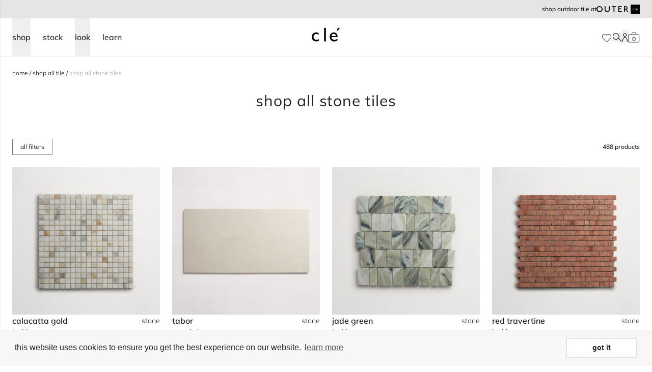

--- FILE ---
content_type: text/html; charset=utf-8
request_url: https://www.cletile.com/collections/shop-all-stone
body_size: 74092
content:
<!doctype html>
<html class="no-js scroll-pt-16" lang="en">
  <head>
    <meta charset="utf-8">
    <meta http-equiv="X-UA-Compatible" content="IE=edge">
    <meta name="viewport" content="width=device-width,initial-scale=1">
    <meta name="theme-color" content="">
    <link rel="canonical" href="https://www.cletile.com/collections/shop-all-stone">
    <link rel="preconnect" href="https://cdn.shopify.com" crossorigin>
    <link rel="preconnect" href="https://fonts.gstatic.com" crossorigin><link rel="icon" type="image/png" href="//www.cletile.com/cdn/shop/files/cle-favicon.png?crop=center&height=32&v=1665597832&width=32"><!-- Google Tag Manager -->
    <script>(function(w,d,s,l,i){w[l]=w[l]||[];w[l].push({'gtm.start':
        new Date().getTime(),event:'gtm.js'});var f=d.getElementsByTagName(s)[0],
        j=d.createElement(s),dl=l!='dataLayer'?'&l='+l:'';j.async=true;j.src=
        'https://www.googletagmanager.com/gtm.js?id='+i+dl;f.parentNode.insertBefore(j,f);
    })(window,document,'script','dataLayer','GTM-5MVSM7N');

    </script>
    <!-- End Google Tag Manager -->

        <script type="application/ld+json">
      {
        "@context": "http://schema.org",
        "@type": "Organization",
        "@id": "Store",
        "name": "clé tile",
        "logo": "https://cdn.shopify.com/s/files/1/1127/8620/t/8/assets/logo.png",
        "url": "https://www.cletile.com/",
        "contactPoint": [
          {
            "@type": "ContactPoint",
            "telephone": "+1-415-887-9011",
            "contactType": "customer service",
            "name": "Sales or customer inquiries",
            "email": "contact@cletile.com",
            "areaServed": "US"
          },
          {
            "@type": "ContactPoint",
            "name": "Installation and maintenance guides / FAQ",
            "url": "https://help.cletile.com/en/",
            "contactType": "customer service",
            "areaServed": "US"
          },
          {
            "@type": "ContactPoint",
            "name": "Shipping, delivery & returns",
            "url": "https://help.cletile.com/en/shipping-delivery-and-return-information",
            "contactType": "customer service",
            "areaServed": "US"
          },
          {
            "@type": "ContactPoint",
            "url": "https://www.cletile.com",
            "contactType": "customer service",
            "name": "Press inquiries",
            "email": "press@cletile.com",
            "areaServed": "US"
          },
          {
            "@type": "ContactPoint",
            "url": "https://www.cletile.com",
            "contactType": "customer service",
            "name": "Design inquiries",
            "email": "design@cletile.com",
            "areaServed": "US"
          }
        ],
        "sameAs": [
          "https://www.pinterest.com/cletile/",
          "https://www.facebook.com/Tilevera/",
          "https://twitter.com/cletile",
          "https://www.instagram.com/cletile/?hl=en"
        ]
      }
    </script>

        <script type="application/ld+json">
      {
        "@context": "http://schema.org",
        "@type": "WebSite",
        "name": "clé tile",
        "url": "https://www.cletile.com/",
        "potentialAction": [
          {
            "@type": "SearchAction",
            "target": "https://www.cletile.com/?s={search_term_string}",
            "query-input": "required name=search_term_string"
          }
        ]
      }
    </script>
    

<meta property="og:site_name" content="clé tile">
<meta property="og:url" content="https://www.cletile.com/collections/shop-all-stone">
<meta property="og:title" content="stone tiles | natural stone tile in slate, carrara marble, limestone | clé tile">
<meta property="og:type" content="website">
<meta property="og:description" content="explore clé stone tile carrara pennyrounds, sumptuous slate, and classic limestone. our natural stone tiles bring elegance and timeless appeal to any design project."><meta property="og:image" content="http://www.cletile.com/cdn/shop/collections/LP0478-cle-tile-stone-lapidary-confetti-honed-calcatta-gold-3000x2250-300dpi_squarezoom_f87eb66b-18a2-4f16-b631-8fe3cfa0033b.jpg?v=1758663074">
  <meta property="og:image:secure_url" content="https://www.cletile.com/cdn/shop/collections/LP0478-cle-tile-stone-lapidary-confetti-honed-calcatta-gold-3000x2250-300dpi_squarezoom_f87eb66b-18a2-4f16-b631-8fe3cfa0033b.jpg?v=1758663074">
  <meta property="og:image:width" content="1272">
  <meta property="og:image:height" content="1272"><meta name="twitter:card" content="summary_large_image">
<meta name="twitter:title" content="stone tiles | natural stone tile in slate, carrara marble, limestone | clé tile">
<meta name="twitter:description" content="explore clé stone tile carrara pennyrounds, sumptuous slate, and classic limestone. our natural stone tiles bring elegance and timeless appeal to any design project.">

    


    

<title> stone tiles | natural stone tile in slate, carrara marble, limestone | clé tile
</title>


  <meta name="description" content="explore clé stone tile carrara pennyrounds, sumptuous slate, and classic limestone. our natural stone tiles bring elegance and timeless appeal to any design project.">


    
    <script src="//www.cletile.com/cdn/shop/t/74/assets/global.js?v=76248272910768655751763491939" defer="defer"></script>
    

    <script>window.performance && window.performance.mark && window.performance.mark('shopify.content_for_header.start');</script><meta id="shopify-digital-wallet" name="shopify-digital-wallet" content="/11278620/digital_wallets/dialog">
<meta name="shopify-checkout-api-token" content="923fcdc804e1c5525b334e62b9df95fc">
<link rel="alternate" type="application/atom+xml" title="Feed" href="/collections/shop-all-stone.atom" />
<link rel="next" href="/collections/shop-all-stone?page=2">
<link rel="alternate" type="application/json+oembed" href="https://www.cletile.com/collections/shop-all-stone.oembed">
<script async="async" src="/checkouts/internal/preloads.js?locale=en-US"></script>
<link rel="preconnect" href="https://shop.app" crossorigin="anonymous">
<script async="async" src="https://shop.app/checkouts/internal/preloads.js?locale=en-US&shop_id=11278620" crossorigin="anonymous"></script>
<script id="shopify-features" type="application/json">{"accessToken":"923fcdc804e1c5525b334e62b9df95fc","betas":["rich-media-storefront-analytics"],"domain":"www.cletile.com","predictiveSearch":true,"shopId":11278620,"locale":"en"}</script>
<script>var Shopify = Shopify || {};
Shopify.shop = "cle-tile-2.myshopify.com";
Shopify.locale = "en";
Shopify.currency = {"active":"USD","rate":"1.0"};
Shopify.country = "US";
Shopify.theme = {"name":"shopify-cle-tile\/shopify-master","id":134186926272,"schema_name":"Dawn","schema_version":"4.0.0","theme_store_id":null,"role":"main"};
Shopify.theme.handle = "null";
Shopify.theme.style = {"id":null,"handle":null};
Shopify.cdnHost = "www.cletile.com/cdn";
Shopify.routes = Shopify.routes || {};
Shopify.routes.root = "/";</script>
<script type="module">!function(o){(o.Shopify=o.Shopify||{}).modules=!0}(window);</script>
<script>!function(o){function n(){var o=[];function n(){o.push(Array.prototype.slice.apply(arguments))}return n.q=o,n}var t=o.Shopify=o.Shopify||{};t.loadFeatures=n(),t.autoloadFeatures=n()}(window);</script>
<script>
  window.ShopifyPay = window.ShopifyPay || {};
  window.ShopifyPay.apiHost = "shop.app\/pay";
  window.ShopifyPay.redirectState = null;
</script>
<script id="shop-js-analytics" type="application/json">{"pageType":"collection"}</script>
<script defer="defer" async type="module" src="//www.cletile.com/cdn/shopifycloud/shop-js/modules/v2/client.init-shop-cart-sync_C5BV16lS.en.esm.js"></script>
<script defer="defer" async type="module" src="//www.cletile.com/cdn/shopifycloud/shop-js/modules/v2/chunk.common_CygWptCX.esm.js"></script>
<script type="module">
  await import("//www.cletile.com/cdn/shopifycloud/shop-js/modules/v2/client.init-shop-cart-sync_C5BV16lS.en.esm.js");
await import("//www.cletile.com/cdn/shopifycloud/shop-js/modules/v2/chunk.common_CygWptCX.esm.js");

  window.Shopify.SignInWithShop?.initShopCartSync?.({"fedCMEnabled":true,"windoidEnabled":true});

</script>
<script>
  window.Shopify = window.Shopify || {};
  if (!window.Shopify.featureAssets) window.Shopify.featureAssets = {};
  window.Shopify.featureAssets['shop-js'] = {"shop-cart-sync":["modules/v2/client.shop-cart-sync_ZFArdW7E.en.esm.js","modules/v2/chunk.common_CygWptCX.esm.js"],"init-fed-cm":["modules/v2/client.init-fed-cm_CmiC4vf6.en.esm.js","modules/v2/chunk.common_CygWptCX.esm.js"],"shop-button":["modules/v2/client.shop-button_tlx5R9nI.en.esm.js","modules/v2/chunk.common_CygWptCX.esm.js"],"shop-cash-offers":["modules/v2/client.shop-cash-offers_DOA2yAJr.en.esm.js","modules/v2/chunk.common_CygWptCX.esm.js","modules/v2/chunk.modal_D71HUcav.esm.js"],"init-windoid":["modules/v2/client.init-windoid_sURxWdc1.en.esm.js","modules/v2/chunk.common_CygWptCX.esm.js"],"shop-toast-manager":["modules/v2/client.shop-toast-manager_ClPi3nE9.en.esm.js","modules/v2/chunk.common_CygWptCX.esm.js"],"init-shop-email-lookup-coordinator":["modules/v2/client.init-shop-email-lookup-coordinator_B8hsDcYM.en.esm.js","modules/v2/chunk.common_CygWptCX.esm.js"],"init-shop-cart-sync":["modules/v2/client.init-shop-cart-sync_C5BV16lS.en.esm.js","modules/v2/chunk.common_CygWptCX.esm.js"],"avatar":["modules/v2/client.avatar_BTnouDA3.en.esm.js"],"pay-button":["modules/v2/client.pay-button_FdsNuTd3.en.esm.js","modules/v2/chunk.common_CygWptCX.esm.js"],"init-customer-accounts":["modules/v2/client.init-customer-accounts_DxDtT_ad.en.esm.js","modules/v2/client.shop-login-button_C5VAVYt1.en.esm.js","modules/v2/chunk.common_CygWptCX.esm.js","modules/v2/chunk.modal_D71HUcav.esm.js"],"init-shop-for-new-customer-accounts":["modules/v2/client.init-shop-for-new-customer-accounts_ChsxoAhi.en.esm.js","modules/v2/client.shop-login-button_C5VAVYt1.en.esm.js","modules/v2/chunk.common_CygWptCX.esm.js","modules/v2/chunk.modal_D71HUcav.esm.js"],"shop-login-button":["modules/v2/client.shop-login-button_C5VAVYt1.en.esm.js","modules/v2/chunk.common_CygWptCX.esm.js","modules/v2/chunk.modal_D71HUcav.esm.js"],"init-customer-accounts-sign-up":["modules/v2/client.init-customer-accounts-sign-up_CPSyQ0Tj.en.esm.js","modules/v2/client.shop-login-button_C5VAVYt1.en.esm.js","modules/v2/chunk.common_CygWptCX.esm.js","modules/v2/chunk.modal_D71HUcav.esm.js"],"shop-follow-button":["modules/v2/client.shop-follow-button_Cva4Ekp9.en.esm.js","modules/v2/chunk.common_CygWptCX.esm.js","modules/v2/chunk.modal_D71HUcav.esm.js"],"checkout-modal":["modules/v2/client.checkout-modal_BPM8l0SH.en.esm.js","modules/v2/chunk.common_CygWptCX.esm.js","modules/v2/chunk.modal_D71HUcav.esm.js"],"lead-capture":["modules/v2/client.lead-capture_Bi8yE_yS.en.esm.js","modules/v2/chunk.common_CygWptCX.esm.js","modules/v2/chunk.modal_D71HUcav.esm.js"],"shop-login":["modules/v2/client.shop-login_D6lNrXab.en.esm.js","modules/v2/chunk.common_CygWptCX.esm.js","modules/v2/chunk.modal_D71HUcav.esm.js"],"payment-terms":["modules/v2/client.payment-terms_CZxnsJam.en.esm.js","modules/v2/chunk.common_CygWptCX.esm.js","modules/v2/chunk.modal_D71HUcav.esm.js"]};
</script>
<script>(function() {
  var isLoaded = false;
  function asyncLoad() {
    if (isLoaded) return;
    isLoaded = true;
    var urls = ["https:\/\/cdn.shopify.com\/s\/files\/1\/1127\/8620\/t\/35\/assets\/booster_eu_cookie_11278620.js?v=1667853812\u0026shop=cle-tile-2.myshopify.com","https:\/\/api-na1.hubapi.com\/scriptloader\/v1\/169240.js?shop=cle-tile-2.myshopify.com","\/\/backinstock.useamp.com\/widget\/68616_1767159086.js?category=bis\u0026v=6\u0026shop=cle-tile-2.myshopify.com"];
    for (var i = 0; i < urls.length; i++) {
      var s = document.createElement('script');
      s.type = 'text/javascript';
      s.async = true;
      s.src = urls[i];
      var x = document.getElementsByTagName('script')[0];
      x.parentNode.insertBefore(s, x);
    }
  };
  if(window.attachEvent) {
    window.attachEvent('onload', asyncLoad);
  } else {
    window.addEventListener('load', asyncLoad, false);
  }
})();</script>
<script id="__st">var __st={"a":11278620,"offset":-28800,"reqid":"002eeaa9-6fbf-4cae-9636-8f298ed32860-1768815203","pageurl":"www.cletile.com\/collections\/shop-all-stone","u":"d729dc4b7274","p":"collection","rtyp":"collection","rid":296253161664};</script>
<script>window.ShopifyPaypalV4VisibilityTracking = true;</script>
<script id="captcha-bootstrap">!function(){'use strict';const t='contact',e='account',n='new_comment',o=[[t,t],['blogs',n],['comments',n],[t,'customer']],c=[[e,'customer_login'],[e,'guest_login'],[e,'recover_customer_password'],[e,'create_customer']],r=t=>t.map((([t,e])=>`form[action*='/${t}']:not([data-nocaptcha='true']) input[name='form_type'][value='${e}']`)).join(','),a=t=>()=>t?[...document.querySelectorAll(t)].map((t=>t.form)):[];function s(){const t=[...o],e=r(t);return a(e)}const i='password',u='form_key',d=['recaptcha-v3-token','g-recaptcha-response','h-captcha-response',i],f=()=>{try{return window.sessionStorage}catch{return}},m='__shopify_v',_=t=>t.elements[u];function p(t,e,n=!1){try{const o=window.sessionStorage,c=JSON.parse(o.getItem(e)),{data:r}=function(t){const{data:e,action:n}=t;return t[m]||n?{data:e,action:n}:{data:t,action:n}}(c);for(const[e,n]of Object.entries(r))t.elements[e]&&(t.elements[e].value=n);n&&o.removeItem(e)}catch(o){console.error('form repopulation failed',{error:o})}}const l='form_type',E='cptcha';function T(t){t.dataset[E]=!0}const w=window,h=w.document,L='Shopify',v='ce_forms',y='captcha';let A=!1;((t,e)=>{const n=(g='f06e6c50-85a8-45c8-87d0-21a2b65856fe',I='https://cdn.shopify.com/shopifycloud/storefront-forms-hcaptcha/ce_storefront_forms_captcha_hcaptcha.v1.5.2.iife.js',D={infoText:'Protected by hCaptcha',privacyText:'Privacy',termsText:'Terms'},(t,e,n)=>{const o=w[L][v],c=o.bindForm;if(c)return c(t,g,e,D).then(n);var r;o.q.push([[t,g,e,D],n]),r=I,A||(h.body.append(Object.assign(h.createElement('script'),{id:'captcha-provider',async:!0,src:r})),A=!0)});var g,I,D;w[L]=w[L]||{},w[L][v]=w[L][v]||{},w[L][v].q=[],w[L][y]=w[L][y]||{},w[L][y].protect=function(t,e){n(t,void 0,e),T(t)},Object.freeze(w[L][y]),function(t,e,n,w,h,L){const[v,y,A,g]=function(t,e,n){const i=e?o:[],u=t?c:[],d=[...i,...u],f=r(d),m=r(i),_=r(d.filter((([t,e])=>n.includes(e))));return[a(f),a(m),a(_),s()]}(w,h,L),I=t=>{const e=t.target;return e instanceof HTMLFormElement?e:e&&e.form},D=t=>v().includes(t);t.addEventListener('submit',(t=>{const e=I(t);if(!e)return;const n=D(e)&&!e.dataset.hcaptchaBound&&!e.dataset.recaptchaBound,o=_(e),c=g().includes(e)&&(!o||!o.value);(n||c)&&t.preventDefault(),c&&!n&&(function(t){try{if(!f())return;!function(t){const e=f();if(!e)return;const n=_(t);if(!n)return;const o=n.value;o&&e.removeItem(o)}(t);const e=Array.from(Array(32),(()=>Math.random().toString(36)[2])).join('');!function(t,e){_(t)||t.append(Object.assign(document.createElement('input'),{type:'hidden',name:u})),t.elements[u].value=e}(t,e),function(t,e){const n=f();if(!n)return;const o=[...t.querySelectorAll(`input[type='${i}']`)].map((({name:t})=>t)),c=[...d,...o],r={};for(const[a,s]of new FormData(t).entries())c.includes(a)||(r[a]=s);n.setItem(e,JSON.stringify({[m]:1,action:t.action,data:r}))}(t,e)}catch(e){console.error('failed to persist form',e)}}(e),e.submit())}));const S=(t,e)=>{t&&!t.dataset[E]&&(n(t,e.some((e=>e===t))),T(t))};for(const o of['focusin','change'])t.addEventListener(o,(t=>{const e=I(t);D(e)&&S(e,y())}));const B=e.get('form_key'),M=e.get(l),P=B&&M;t.addEventListener('DOMContentLoaded',(()=>{const t=y();if(P)for(const e of t)e.elements[l].value===M&&p(e,B);[...new Set([...A(),...v().filter((t=>'true'===t.dataset.shopifyCaptcha))])].forEach((e=>S(e,t)))}))}(h,new URLSearchParams(w.location.search),n,t,e,['guest_login'])})(!0,!0)}();</script>
<script integrity="sha256-4kQ18oKyAcykRKYeNunJcIwy7WH5gtpwJnB7kiuLZ1E=" data-source-attribution="shopify.loadfeatures" defer="defer" src="//www.cletile.com/cdn/shopifycloud/storefront/assets/storefront/load_feature-a0a9edcb.js" crossorigin="anonymous"></script>
<script crossorigin="anonymous" defer="defer" src="//www.cletile.com/cdn/shopifycloud/storefront/assets/shopify_pay/storefront-65b4c6d7.js?v=20250812"></script>
<script data-source-attribution="shopify.dynamic_checkout.dynamic.init">var Shopify=Shopify||{};Shopify.PaymentButton=Shopify.PaymentButton||{isStorefrontPortableWallets:!0,init:function(){window.Shopify.PaymentButton.init=function(){};var t=document.createElement("script");t.src="https://www.cletile.com/cdn/shopifycloud/portable-wallets/latest/portable-wallets.en.js",t.type="module",document.head.appendChild(t)}};
</script>
<script data-source-attribution="shopify.dynamic_checkout.buyer_consent">
  function portableWalletsHideBuyerConsent(e){var t=document.getElementById("shopify-buyer-consent"),n=document.getElementById("shopify-subscription-policy-button");t&&n&&(t.classList.add("hidden"),t.setAttribute("aria-hidden","true"),n.removeEventListener("click",e))}function portableWalletsShowBuyerConsent(e){var t=document.getElementById("shopify-buyer-consent"),n=document.getElementById("shopify-subscription-policy-button");t&&n&&(t.classList.remove("hidden"),t.removeAttribute("aria-hidden"),n.addEventListener("click",e))}window.Shopify?.PaymentButton&&(window.Shopify.PaymentButton.hideBuyerConsent=portableWalletsHideBuyerConsent,window.Shopify.PaymentButton.showBuyerConsent=portableWalletsShowBuyerConsent);
</script>
<script data-source-attribution="shopify.dynamic_checkout.cart.bootstrap">document.addEventListener("DOMContentLoaded",(function(){function t(){return document.querySelector("shopify-accelerated-checkout-cart, shopify-accelerated-checkout")}if(t())Shopify.PaymentButton.init();else{new MutationObserver((function(e,n){t()&&(Shopify.PaymentButton.init(),n.disconnect())})).observe(document.body,{childList:!0,subtree:!0})}}));
</script>
<link id="shopify-accelerated-checkout-styles" rel="stylesheet" media="screen" href="https://www.cletile.com/cdn/shopifycloud/portable-wallets/latest/accelerated-checkout-backwards-compat.css" crossorigin="anonymous">
<style id="shopify-accelerated-checkout-cart">
        #shopify-buyer-consent {
  margin-top: 1em;
  display: inline-block;
  width: 100%;
}

#shopify-buyer-consent.hidden {
  display: none;
}

#shopify-subscription-policy-button {
  background: none;
  border: none;
  padding: 0;
  text-decoration: underline;
  font-size: inherit;
  cursor: pointer;
}

#shopify-subscription-policy-button::before {
  box-shadow: none;
}

      </style>
<link rel="stylesheet" media="screen" href="//www.cletile.com/cdn/shop/t/74/compiled_assets/styles.css?v=240664">
<script>window.performance && window.performance.mark && window.performance.mark('shopify.content_for_header.end');</script>

    

    
      
    <script defer="defer">
        document.documentElement.className = document.documentElement.className.replace('no-js', 'js');
      if (Shopify.designMode) {
        document.documentElement.classList.add('shopify-design-mode');
      }
    </script>

    
      <link href="//www.cletile.com/cdn/shop/t/74/assets/cle-collection.css?v=45082519808173886051759356713" rel="stylesheet" type="text/css" media="all" />
      
    

    

    
    
    

    
    
    

    


  <script src="//www.cletile.com/cdn/shop/t/74/assets/vite-algolia-scripts-DY50Yy5p.min.js" type="module" crossorigin="anonymous"></script>
  <link rel="modulepreload" href="//www.cletile.com/cdn/shop/t/74/assets/vite-search-insights-browser-ClaK52fg.min.js" crossorigin="anonymous">
  <link rel="modulepreload" href="//www.cletile.com/cdn/shop/t/74/assets/vite-connectInfiniteHits-Ba7NmQBr.min.js" crossorigin="anonymous">
  <link rel="modulepreload" href="//www.cletile.com/cdn/shop/t/74/assets/vite-connectSearchBox-BGpEGGiE.min.js" crossorigin="anonymous">



    
      <link href="//www.cletile.com/cdn/shop/t/74/assets/cle-sidebar-cart.css?v=72864489393257326911708383523" rel="stylesheet" type="text/css" media="all" />
    

    


  <link href="//www.cletile.com/cdn/shop/t/74/assets/vite-theme-C47OLfbT.min.css" rel="stylesheet" type="text/css" media="all" />


    


  <script src="//www.cletile.com/cdn/shop/t/74/assets/vite-main-B8boJ83x.min.js" type="module" crossorigin="anonymous"></script>
  <link rel="modulepreload" href="//www.cletile.com/cdn/shop/t/74/assets/vite-product-calc-scripts-DYy3ABqj.min.js" crossorigin="anonymous">



    
    
    
  

<!-- BEGIN app block: shopify://apps/pagefly-page-builder/blocks/app-embed/83e179f7-59a0-4589-8c66-c0dddf959200 -->

<!-- BEGIN app snippet: pagefly-cro-ab-testing-main -->







<script>
  ;(function () {
    const url = new URL(window.location)
    const viewParam = url.searchParams.get('view')
    if (viewParam && viewParam.includes('variant-pf-')) {
      url.searchParams.set('pf_v', viewParam)
      url.searchParams.delete('view')
      window.history.replaceState({}, '', url)
    }
  })()
</script>



<script type='module'>
  
  window.PAGEFLY_CRO = window.PAGEFLY_CRO || {}

  window.PAGEFLY_CRO['data_debug'] = {
    original_template_suffix: "all_collections",
    allow_ab_test: false,
    ab_test_start_time: 0,
    ab_test_end_time: 0,
    today_date_time: 1768815204000,
  }
  window.PAGEFLY_CRO['GA4'] = { enabled: true}
</script>

<!-- END app snippet -->








  <script src='https://cdn.shopify.com/extensions/019bb4f9-aed6-78a3-be91-e9d44663e6bf/pagefly-page-builder-215/assets/pagefly-helper.js' defer='defer'></script>

  <script src='https://cdn.shopify.com/extensions/019bb4f9-aed6-78a3-be91-e9d44663e6bf/pagefly-page-builder-215/assets/pagefly-general-helper.js' defer='defer'></script>

  <script src='https://cdn.shopify.com/extensions/019bb4f9-aed6-78a3-be91-e9d44663e6bf/pagefly-page-builder-215/assets/pagefly-snap-slider.js' defer='defer'></script>

  <script src='https://cdn.shopify.com/extensions/019bb4f9-aed6-78a3-be91-e9d44663e6bf/pagefly-page-builder-215/assets/pagefly-slideshow-v3.js' defer='defer'></script>

  <script src='https://cdn.shopify.com/extensions/019bb4f9-aed6-78a3-be91-e9d44663e6bf/pagefly-page-builder-215/assets/pagefly-slideshow-v4.js' defer='defer'></script>

  <script src='https://cdn.shopify.com/extensions/019bb4f9-aed6-78a3-be91-e9d44663e6bf/pagefly-page-builder-215/assets/pagefly-glider.js' defer='defer'></script>

  <script src='https://cdn.shopify.com/extensions/019bb4f9-aed6-78a3-be91-e9d44663e6bf/pagefly-page-builder-215/assets/pagefly-slideshow-v1-v2.js' defer='defer'></script>

  <script src='https://cdn.shopify.com/extensions/019bb4f9-aed6-78a3-be91-e9d44663e6bf/pagefly-page-builder-215/assets/pagefly-product-media.js' defer='defer'></script>

  <script src='https://cdn.shopify.com/extensions/019bb4f9-aed6-78a3-be91-e9d44663e6bf/pagefly-page-builder-215/assets/pagefly-product.js' defer='defer'></script>


<script id='pagefly-helper-data' type='application/json'>
  {
    "page_optimization": {
      "assets_prefetching": false
    },
    "elements_asset_mapper": {
      "Accordion": "https://cdn.shopify.com/extensions/019bb4f9-aed6-78a3-be91-e9d44663e6bf/pagefly-page-builder-215/assets/pagefly-accordion.js",
      "Accordion3": "https://cdn.shopify.com/extensions/019bb4f9-aed6-78a3-be91-e9d44663e6bf/pagefly-page-builder-215/assets/pagefly-accordion3.js",
      "CountDown": "https://cdn.shopify.com/extensions/019bb4f9-aed6-78a3-be91-e9d44663e6bf/pagefly-page-builder-215/assets/pagefly-countdown.js",
      "GMap1": "https://cdn.shopify.com/extensions/019bb4f9-aed6-78a3-be91-e9d44663e6bf/pagefly-page-builder-215/assets/pagefly-gmap.js",
      "GMap2": "https://cdn.shopify.com/extensions/019bb4f9-aed6-78a3-be91-e9d44663e6bf/pagefly-page-builder-215/assets/pagefly-gmap.js",
      "GMapBasicV2": "https://cdn.shopify.com/extensions/019bb4f9-aed6-78a3-be91-e9d44663e6bf/pagefly-page-builder-215/assets/pagefly-gmap.js",
      "GMapAdvancedV2": "https://cdn.shopify.com/extensions/019bb4f9-aed6-78a3-be91-e9d44663e6bf/pagefly-page-builder-215/assets/pagefly-gmap.js",
      "HTML.Video": "https://cdn.shopify.com/extensions/019bb4f9-aed6-78a3-be91-e9d44663e6bf/pagefly-page-builder-215/assets/pagefly-htmlvideo.js",
      "HTML.Video2": "https://cdn.shopify.com/extensions/019bb4f9-aed6-78a3-be91-e9d44663e6bf/pagefly-page-builder-215/assets/pagefly-htmlvideo2.js",
      "HTML.Video3": "https://cdn.shopify.com/extensions/019bb4f9-aed6-78a3-be91-e9d44663e6bf/pagefly-page-builder-215/assets/pagefly-htmlvideo2.js",
      "BackgroundVideo": "https://cdn.shopify.com/extensions/019bb4f9-aed6-78a3-be91-e9d44663e6bf/pagefly-page-builder-215/assets/pagefly-htmlvideo2.js",
      "Instagram": "https://cdn.shopify.com/extensions/019bb4f9-aed6-78a3-be91-e9d44663e6bf/pagefly-page-builder-215/assets/pagefly-instagram.js",
      "Instagram2": "https://cdn.shopify.com/extensions/019bb4f9-aed6-78a3-be91-e9d44663e6bf/pagefly-page-builder-215/assets/pagefly-instagram.js",
      "Insta3": "https://cdn.shopify.com/extensions/019bb4f9-aed6-78a3-be91-e9d44663e6bf/pagefly-page-builder-215/assets/pagefly-instagram3.js",
      "Tabs": "https://cdn.shopify.com/extensions/019bb4f9-aed6-78a3-be91-e9d44663e6bf/pagefly-page-builder-215/assets/pagefly-tab.js",
      "Tabs3": "https://cdn.shopify.com/extensions/019bb4f9-aed6-78a3-be91-e9d44663e6bf/pagefly-page-builder-215/assets/pagefly-tab3.js",
      "ProductBox": "https://cdn.shopify.com/extensions/019bb4f9-aed6-78a3-be91-e9d44663e6bf/pagefly-page-builder-215/assets/pagefly-cart.js",
      "FBPageBox2": "https://cdn.shopify.com/extensions/019bb4f9-aed6-78a3-be91-e9d44663e6bf/pagefly-page-builder-215/assets/pagefly-facebook.js",
      "FBLikeButton2": "https://cdn.shopify.com/extensions/019bb4f9-aed6-78a3-be91-e9d44663e6bf/pagefly-page-builder-215/assets/pagefly-facebook.js",
      "TwitterFeed2": "https://cdn.shopify.com/extensions/019bb4f9-aed6-78a3-be91-e9d44663e6bf/pagefly-page-builder-215/assets/pagefly-twitter.js",
      "Paragraph4": "https://cdn.shopify.com/extensions/019bb4f9-aed6-78a3-be91-e9d44663e6bf/pagefly-page-builder-215/assets/pagefly-paragraph4.js",

      "AliReviews": "https://cdn.shopify.com/extensions/019bb4f9-aed6-78a3-be91-e9d44663e6bf/pagefly-page-builder-215/assets/pagefly-3rd-elements.js",
      "BackInStock": "https://cdn.shopify.com/extensions/019bb4f9-aed6-78a3-be91-e9d44663e6bf/pagefly-page-builder-215/assets/pagefly-3rd-elements.js",
      "GloboBackInStock": "https://cdn.shopify.com/extensions/019bb4f9-aed6-78a3-be91-e9d44663e6bf/pagefly-page-builder-215/assets/pagefly-3rd-elements.js",
      "GrowaveWishlist": "https://cdn.shopify.com/extensions/019bb4f9-aed6-78a3-be91-e9d44663e6bf/pagefly-page-builder-215/assets/pagefly-3rd-elements.js",
      "InfiniteOptionsShopPad": "https://cdn.shopify.com/extensions/019bb4f9-aed6-78a3-be91-e9d44663e6bf/pagefly-page-builder-215/assets/pagefly-3rd-elements.js",
      "InkybayProductPersonalizer": "https://cdn.shopify.com/extensions/019bb4f9-aed6-78a3-be91-e9d44663e6bf/pagefly-page-builder-215/assets/pagefly-3rd-elements.js",
      "LimeSpot": "https://cdn.shopify.com/extensions/019bb4f9-aed6-78a3-be91-e9d44663e6bf/pagefly-page-builder-215/assets/pagefly-3rd-elements.js",
      "Loox": "https://cdn.shopify.com/extensions/019bb4f9-aed6-78a3-be91-e9d44663e6bf/pagefly-page-builder-215/assets/pagefly-3rd-elements.js",
      "Opinew": "https://cdn.shopify.com/extensions/019bb4f9-aed6-78a3-be91-e9d44663e6bf/pagefly-page-builder-215/assets/pagefly-3rd-elements.js",
      "Powr": "https://cdn.shopify.com/extensions/019bb4f9-aed6-78a3-be91-e9d44663e6bf/pagefly-page-builder-215/assets/pagefly-3rd-elements.js",
      "ProductReviews": "https://cdn.shopify.com/extensions/019bb4f9-aed6-78a3-be91-e9d44663e6bf/pagefly-page-builder-215/assets/pagefly-3rd-elements.js",
      "PushOwl": "https://cdn.shopify.com/extensions/019bb4f9-aed6-78a3-be91-e9d44663e6bf/pagefly-page-builder-215/assets/pagefly-3rd-elements.js",
      "ReCharge": "https://cdn.shopify.com/extensions/019bb4f9-aed6-78a3-be91-e9d44663e6bf/pagefly-page-builder-215/assets/pagefly-3rd-elements.js",
      "Rivyo": "https://cdn.shopify.com/extensions/019bb4f9-aed6-78a3-be91-e9d44663e6bf/pagefly-page-builder-215/assets/pagefly-3rd-elements.js",
      "TrackingMore": "https://cdn.shopify.com/extensions/019bb4f9-aed6-78a3-be91-e9d44663e6bf/pagefly-page-builder-215/assets/pagefly-3rd-elements.js",
      "Vitals": "https://cdn.shopify.com/extensions/019bb4f9-aed6-78a3-be91-e9d44663e6bf/pagefly-page-builder-215/assets/pagefly-3rd-elements.js",
      "Wiser": "https://cdn.shopify.com/extensions/019bb4f9-aed6-78a3-be91-e9d44663e6bf/pagefly-page-builder-215/assets/pagefly-3rd-elements.js"
    },
    "custom_elements_mapper": {
      "pf-click-action-element": "https://cdn.shopify.com/extensions/019bb4f9-aed6-78a3-be91-e9d44663e6bf/pagefly-page-builder-215/assets/pagefly-click-action-element.js",
      "pf-dialog-element": "https://cdn.shopify.com/extensions/019bb4f9-aed6-78a3-be91-e9d44663e6bf/pagefly-page-builder-215/assets/pagefly-dialog-element.js"
    }
  }
</script>


<!-- END app block --><!-- BEGIN app block: shopify://apps/analyzify-ga4-ads-tracking/blocks/app-embed-v4/69637cfd-dd6f-4511-aa97-7037cfb5515c -->


<!-- BEGIN app snippet: an_analyzify_settings -->







<script defer>
  // AN_ANALYZIFY_SETTINGS
  (() => {
    try {
      const startTime = performance.now();
      window.analyzify = window.analyzify || {};
  
      window.analyzify.log = (t, groupName, nestedGroupName) => {
        try {
          const styles = {
            default: 'color:#fff;background:#413389;',
            an_analyzify: 'color:#fff;background:#1f77b4;', 
            an_analyzify_settings: 'color:#fff;background:#ff7f0e;', 
            an_fb: 'color:#fff;background:#2ca02c;', 
            an_criteo: 'color:#fff;background:#d62728;', 
            an_bing: 'color:#fff;background:#9467bd;', 
            an_clarity: 'color:#fff;background:#8c564b;', 
            an_hotjar: 'color:#fff;background:#8c564b;', 
            an_gtm: 'color:#fff;background:#e377c2;', 
            an_klaviyo: 'color:#fff;background:#7f7f7f;', 
            an_pinterest: 'color:#fff;background:#bcbd22;', 
            an_rebuy: 'color:#fff;background:#17becf;', 
            an_tiktok: 'color:#fff;background:#ffbb78;', 
            an_x: 'color:#fff;background:#98df8a;', 
            an_consent: 'color:#fff;background:#ff9896;' 
          };

          if (window.analyzify.logging && t != null) {
            const style = styles[groupName] || styles['default'];
            console.log(`%c[${groupName || 'Analyzify'}]${nestedGroupName ? ` ${nestedGroupName}` : ''}`, style, t);
            analyzify.logs.push(t);
            if (analyzify?.stopAtLog) {
              debugger;
            }
          }
        } catch (error) {
          console.error("Error processing analyzify settings:", error);
        }
      }

      (() => {
        try {
          window.analyzify = {
            ...window.analyzify,
            logging: "" == "true",
            logs: [],
            testing_environment: false,
            consent_version: null,
            initial_load: {},
            variant_changed_with_view_item: false,
            chunk_size: 25,
            properties: {
              GTM: {
                status: true,
                id: "",
                multiple_view_item_list: false,
                feed_country: "",
                feed_region: "",
                feed_language: "",
                merchant_id: "",
                enhanced_params: true,
                replace_session_id: false,
                replace_gclid: false,
                variant_changed: true,
                generate_lead: true,
              },
              GADS: {
                status:false, 
                conversion_linker:false, 
                allow_ad_personalization_signals:false,
                ads_data_redaction:false,
                url_passthrough:false,
                primary: {
                  status:false,
                  id: "",
                  feed_country: "US",
                  feed_region: "US",
                  merchant_id: "",
                  feed_language: "",
                  product_id_format: "product_sku", 
                  replace_session_id:false,
                  replace_gclid:false,
                  remarketing: {
                    status:false,
                    gads_remarketing_id_format: "product_sku",
                    events: { 
                      view_item_list: false, 
                      view_item: false,
                      add_to_cart: false,
                      remove_from_cart: false,
                      begin_checkout: false,
                      purchase: false,
                      generate_lead: false,
                    }
                  },
                  conversions: {
                    view_item: {
                        status: false,
                        value: "",
                    },
                    add_to_cart: {
                        status: false,
                        value: "",
                    },
                    begin_checkout: {
                        status: false,
                        value: "",
                    },
                    purchase: {
                        status: false,
                        value: "",
                    },
                    generate_lead: {
                      status: false,
                      value: "",
                    }
                  }
                },
                secondary: {
                  status: false,
                  id: "",
                  feed_country: "",
                  feed_region: "",
                  merchant_id: "",
                  feed_language: "",
                  product_id_format: "product_sku",
                  remarketing: {
                    gads_remarketing_id_format: "product_sku",
                    status: false,
                    events: {
                      view_item_list: false,
                      view_item: false,
                      add_to_cart: false,
                      remove_from_cart: false,
                      begin_checkout: false,
                      purchase: false,
                      generate_lead: false,
                    }
                  },
                  conversions: {
                    view_item: {
                      status: false,
                      value: "",
                    },
                    add_to_cart:{
                      status: false,
                      value: "",
                    },
                    begin_checkout:{
                      status: false,
                      value: "",
                    },
                    purchase:{
                      status: false,
                      value: "",
                    },
                    generate_lead: {
                      status: false,
                      value: "",
                    }
                  }
                }
              },
              GA4: {
                status: false,
                multiple_view_item_list: false,
                enhanced_params: true,
                all_forms: false,
                primary: {
                  status: false,
                  id: "",
                  product_id_format: "product_sku",
                  replace_session_id: false,
                  events: {
                    variant_changed: true,
                    view_item_list: false,
                    select_item: false,
                    nav_click: false,
                    view_item: false,
                    add_to_cart: false,
                    add_to_wishlist: false,
                    view_cart: false,
                    remove_from_cart: false,
                    begin_checkout: false,
                    purchase: false,
                    generate_lead: true,
                    page_404: true,
                  }
                },
                secondary: {
                  status: false,
                  id: "",
                  product_id_format: "product_sku",
                  replace_session_id: false,
                  events: {
                      variant_changed: true,
                      view_item_list: false,
                      select_item: false,
                      nav_click: false,
                      view_item: false,
                      add_to_cart: false,
                      add_to_wishlist: false,
                      view_cart: false,
                      remove_from_cart: false,
                      begin_checkout: false,
                      purchase: false,
                      generate_lead: true, // @check & set: false
                      page_404: true,
                  }
                } 
              },
              X: {
                status: false,
                id:"",
                product_id_format: "product_sku",
                events:{
                    page_view: "",
                    add_to_cart: "",
                    begin_checkout: "",
                    search: ""
                }
              },
              BING: {
                status: false,
                id: "",
                product_id_format: "product_sku",
                events: {
                    home: true,
                    view_item: true,
                    view_item_list: true,
                    view_cart: true,
                    search: true,
                    add_to_cart: false,
                    begin_checkout: false,
                    purchase: false
                }
              },
              FACEBOOK: {
                status: false,
                all_forms: false,
                primary: {
                    status: false,
                    id: "",
                    product_id_format: "",
                    events: {
                        view_content: false,
                        view_collection: true,
                        search: false,
                        add_to_cart: false,
                        add_to_wishlist: false,
                        view_cart: true,
                        initiate_checkout: false,
                        add_payment_info: false,
                        generate_lead: true,
                        purchase: false,
                    }
                },
                secondary: {
                    status: false,
                    id: "",
                    product_id_format: "",
                    events: {
                        view_content: false,
                        view_collection: true,
                        search: false,
                        add_to_cart: false,
                        add_to_wishlist: false,
                        view_cart: true,
                        initiate_checkout: false,
                        add_payment_info: false,
                        generate_lead: true,
                        purchase: false,
                    }
                }
              },
              SERVERSIDE: {
                store_id: null,
                status: false,
                measurement_id: null,
                datalayer: false,
                endpoint: 'https://analyzifycdn.com/collect',
                testEndpoint: 'https://stag.analyzifycdn.com/collect', 
                azfy_attribution: 'dual',
                shop_domain: "www.cletile.com",
                all_forms: false,
                events: {
                    add_to_cart: false,
                    view_item: true,
                    page_view: true,
                    begin_checkout: false,
                    search: true,
                    generate_lead: true,
                },
                sendCartUpdateDebug: false,
              },
              PINTEREST:{
                status: false,
                id: "",
                product_id_format: "product_sku",
                events:{
                    view_item_list: false,
                    view_item: false,
                    add_to_cart: false,
                    purchase: false,
                }
              },
              CRITEO:{
                status: false,
                id: "",
                product_id_format: "product_sku",
                events:{
                    view_item_list: false,
                    view_item: false,
                    add_to_cart: false,
                    view_cart: false,
                    purchase: false,
                }
              },
              CLARITY:{
                status: false,
                id: "",
                events: {
                  view_item: false,
                  view_item_list: false,
                  view_cart: false,
                  add_to_cart: false,
                  add_to_wishlist: false,
                  remove_from_cart: false,
                  begin_checkout: false,
                  search: false,
                }
              },
              HOTJAR:{
                status: false,
                id: "",
                events: {
                  view_item: false,
                  view_item_list: false,
                  view_cart: false,
                  add_to_cart: false,
                  add_to_wishlist: false,
                  remove_from_cart: false,
                  begin_checkout: false,
                  search: false,
                }
              },             
              SNAPCHAT:{
                status: false,
                id: "",
                events: {
                  view_item: false,
                  add_to_cart: false,
                  initiate_checkout: false,
                },
                product_id_format: "product_sku",
              },
              KLAVIYO:{
                status: false,
                id: "",
                product_id_format: "product_sku",
                events:{
                    subscribe: false, // did not seem to be defined in the settings
                    view_item_list: false,
                    view_item: false,
                    add_to_cart: false,
                    add_to_wishlist: true,
                    begin_checkout: false,
                    search: false,
                    purchase: false, // did not seem to be defined in the settings
                }
              },
              
              TIKTOK:{
                status: false,
                id: "",
                product_id_format: "product_sku",
                all_forms: false,
                events:{
                    view_item: false,
                    add_to_cart: false,
                    begin_checkout: false,
                    search: false,
                    purchase: false,
                    generate_lead: true,
                }
              }
            },
            send_unhashed_email: false,
            hide_raw_userdata: false,
            feed_region: 'US',
            feed_country: 'US',
            debug_mode: false,
            rebuy_atc_rfc: false,
            pageFly: false,
            user_id_format: "cid",
            send_user_id: true,
            addedProduct: null
          }
        } catch (error) {
          console.error("Error processing analyzify settings:", error);
        }
      })();

      window.analyzify_custom_classes = 'removefromcart_btn_attributes:id:remove-cart-item,';
      window.analyzify_measurement_id = '';
      window.analyzify_measurement_id_v3 = '';
      window.analyzify.gtag_config = {};

      // @check
      window.collection_sku_list = [
        
        'LP0478',
        
        'LS3402',
        
        'LP0090',
        
        'LP0466',
        
        'TR1000',
        
        'LP0209',
        
        'LP0030',
        
        'LP0055',
        
        'LP0042',
        
        'LP0484',
        
        'LP0080',
        
        'LS3302',
        
        'LP0108',
        
        'LP0019',
        
        'LP0101',
        
        'LP0038',
        
        'LS2001',
        
        'LP0214',
        
        'LP0031',
        
        'LP0046',
        
        'LP0077',
        
        'LS2602',
        
        'LP0179',
        
        'ST10004',
        
        'LP0465',
        
        'LP0210',
        
        'DM10009',
        
        'TR3002',
        
        'LP0088',
        
        'TR2002',
        
        'LP0482',
        
        'LP0020',
        
        'LP0199',
        
        'LP0180',
        
        'LP0021',
        
        'LP0045',
        
        'DM10010',
        
        'LP0176',
        
        'LP0033',
        
        'LP0087'
        
      ];

      window.analyzify.cart_attributes = null;
      window.analyzify.eventId = null;
      window.analyzify.cart_id = null;
      window.analyzify.sh_info_obj = {};

      // @check
      const orders = [
        
      ];
      // @check
      const totalOrderPrice = orders.reduce((acc, price) => acc + price, 0);

      window.analyzify.shopify_customer  = {
        
        type: 'visitor',
        
      };

      // @check
      window.analyzify.shopify_template = 'collection';

      (() => {
        try {
          
            window.analyzify.getCollectionObj = (() => {
              try {
                return {
                  products: [
                    
                    {
                      title: "lapidary | confetti | calacatta gold | honed ~ ⅝x⅝x⅜",
                      id: 8337599987904,
                      handle: "lapidary-confetti-calacatta-gold-honed",
                      price: 6575,
                      compare_at_price: null,
                      type: "Standard - Sheet",
                      vendor: "clé tile",
                      available: true,
                      tags: ["Area Collection:backsplash","Area Collection:bathroom","Area Collection:fireplace surround","Area Collection:interior floor","Area Collection:interior wall","Area Collection:kitchen","Area Collection:shower walls","Clé Collection:lapidary","Clé Curation:clé Heritage","Colors:Gold","Colors:Grey","Colors:White","Group Name:lapidary-micromosaics","Material:Stone","Online","PIM:GraphQL"],
                      taxonomy: {
                        id: null,
                        name: null,
                        ancestors: null
                      },
                      options: ["Title"],
                      variants: [
                        
                          {
                            id: 46790455722176,
                            title: "Default Title",
                            price: 6575,
                            available: true,
                            sku: "LP0478",
                            barcode: null,
                            compare_at_price: null,
                            // inventory_quantity: 0,
                          }
                        
                      ],
                    },
                  
                    {
                      title: "grand place | tabor | limestone rectangle ~ 12x24x⅜",
                      id: 7220896596160,
                      handle: "grand-place-tabor-limestone-rectangle",
                      price: 5280,
                      compare_at_price: null,
                      type: "Standard - Sqft",
                      vendor: "clé tile",
                      available: true,
                      tags: ["Area Collection:backsplash","Area Collection:bathroom","Area Collection:fireplace surround","Area Collection:interior floor","Area Collection:interior wall","Area Collection:kitchen","Area Collection:shower walls","Clé Collection:grand place","Clé Curation:clé Heritage","Colors:Natural","Group Name:grand-place-tabor-limestone","Material:Stone","Online","PIM:GraphQL"],
                      taxonomy: {
                        id: null,
                        name: null,
                        ancestors: null
                      },
                      options: ["Title"],
                      variants: [
                        
                          {
                            id: 43223074177216,
                            title: "Default Title",
                            price: 5280,
                            available: true,
                            sku: "LS3402",
                            barcode: null,
                            compare_at_price: null,
                            // inventory_quantity: 0,
                          }
                        
                      ],
                    },
                  
                    {
                      title: "lapidary | rough cut mosaic sheet | jade green (standard joint) ~ 11⅛x12¼x⅜",
                      id: 7425942618304,
                      handle: "mosaic-tile-jade-green-marble-lapidary-rough-cut-standard",
                      price: 2900,
                      compare_at_price: null,
                      type: "Standard - Sheet",
                      vendor: "clé tile",
                      available: true,
                      tags: ["Area Collection:backsplash","Area Collection:bathroom","Area Collection:fireplace surround","Area Collection:interior floor","Area Collection:interior wall","Area Collection:kitchen","Area Collection:shower walls","Clé Collection:lapidary","Clé Curation:clé Heritage","Colors:Green","Colors:White","Group Name:lapidary-rough-cut-mosaic-sheet-standard-joint","Material:Stone","Online","PIM:GraphQL"],
                      taxonomy: {
                        id: null,
                        name: null,
                        ancestors: null
                      },
                      options: ["Title"],
                      variants: [
                        
                          {
                            id: 43366836109504,
                            title: "Default Title",
                            price: 2900,
                            available: true,
                            sku: "LP0090",
                            barcode: "",
                            compare_at_price: null,
                            // inventory_quantity: 1855,
                          }
                        
                      ],
                    },
                  
                    {
                      title: "lapidary | confetti | red travertine | tumbled ~ ⅝x⅝x⅜",
                      id: 8337599758528,
                      handle: "lapidary-confetti-red-travertine-tumbled",
                      price: 4625,
                      compare_at_price: null,
                      type: "Standard - Sheet",
                      vendor: "clé tile",
                      available: true,
                      tags: ["Area Collection:backsplash","Area Collection:bathroom","Area Collection:fireplace surround","Area Collection:interior floor","Area Collection:interior wall","Area Collection:kitchen","Area Collection:shower walls","Clé Collection:lapidary","Clé Curation:clé Heritage","Colors:Red","Colors:Terracotta","Group Name:lapidary-micromosaics","Material:Stone","Online","PIM:GraphQL"],
                      taxonomy: {
                        id: null,
                        name: null,
                        ancestors: null
                      },
                      options: ["Title"],
                      variants: [
                        
                          {
                            id: 46790455492800,
                            title: "Default Title",
                            price: 4625,
                            available: true,
                            sku: "LP0466",
                            barcode: null,
                            compare_at_price: null,
                            // inventory_quantity: 0,
                          }
                        
                      ],
                    },
                  
                    {
                      title: "pantry pavers | pumice | square ~ 6x6x⅜",
                      id: 7318387392704,
                      handle: "pantry-pavers-pumice-square",
                      price: 353,
                      compare_at_price: null,
                      type: "Standard - Sqft",
                      vendor: "clé tile",
                      available: true,
                      tags: ["Area Collection:backsplash","Area Collection:bathroom","Area Collection:fireplace surround","Area Collection:interior floor","Area Collection:interior wall","Area Collection:kitchen","Area Collection:shower walls","Clé Collection:pantry pavers","Clé Curation:clé Classics","Colors:Natural","Group Name:pantry-pavers-pumice","Material:Stone","no-trade-discount","Online","PIM:GraphQL"],
                      taxonomy: {
                        id: null,
                        name: null,
                        ancestors: null
                      },
                      options: ["Title"],
                      variants: [
                        
                          {
                            id: 43223100391616,
                            title: "Default Title",
                            price: 353,
                            available: true,
                            sku: "TR1000",
                            barcode: null,
                            compare_at_price: null,
                            // inventory_quantity: 0,
                          }
                        
                      ],
                    },
                  
                    {
                      title: "lapidary | oval petit mosaic sheet | rosso italiano ~ 1⅜x6x⅜",
                      id: 8263372996800,
                      handle: "lapidary-oval-petit-mosaic-sheet-rosso-italiano",
                      price: 6800,
                      compare_at_price: null,
                      type: "Standard - Sheet",
                      vendor: "clé tile",
                      available: true,
                      tags: ["Area Collection:backsplash","Area Collection:bathroom","Area Collection:fireplace surround","Area Collection:interior floor","Area Collection:interior wall","Area Collection:kitchen","Area Collection:shower walls","Clé Collection:lapidary","Clé Curation:clé Heritage","Colors:Red","Group Name:lapidary-smooth-cut-oval-petit-mosaic-sheet","Material:Stone","Online","PIM:GraphQL"],
                      taxonomy: {
                        id: null,
                        name: null,
                        ancestors: null
                      },
                      options: ["Title"],
                      variants: [
                        
                          {
                            id: 46482982142144,
                            title: "Default Title",
                            price: 6800,
                            available: true,
                            sku: "LP0209",
                            barcode: null,
                            compare_at_price: null,
                            // inventory_quantity: 565,
                          }
                        
                      ],
                    },
                  
                    {
                      title: "lapidary | cabochon short mosaic sheet | calacatta gold ~ 1¼x6x⅝",
                      id: 7425944518848,
                      handle: "3d-tile-calacatta-gold-lapidary-cabochon-short",
                      price: 5500,
                      compare_at_price: null,
                      type: "Standard - Sheet",
                      vendor: "clé tile",
                      available: true,
                      tags: ["Area Collection:backsplash","Area Collection:bathroom","Area Collection:fireplace surround","Area Collection:interior wall","Area Collection:kitchen","Area Collection:shower walls","Clé Collection:lapidary","Clé Curation:clé Heritage","Colors:Gold","Colors:Grey","Colors:White","Group Name:lapidary-sculpted-cabochon-short-mosaic-sheet","Material:Stone","Online","PIM:GraphQL"],
                      taxonomy: {
                        id: null,
                        name: null,
                        ancestors: null
                      },
                      options: ["Title"],
                      variants: [
                        
                          {
                            id: 43366838370496,
                            title: "Default Title",
                            price: 5500,
                            available: true,
                            sku: "LP0030",
                            barcode: null,
                            compare_at_price: null,
                            // inventory_quantity: 52,
                          }
                        
                      ],
                    },
                  
                    {
                      title: "lapidary | cabochon grand | verde marble ~ 1¼x23½x⅝",
                      id: 7425943273664,
                      handle: "3d-tile-verde-marble-lapidary-cabochon-grand",
                      price: 3070,
                      compare_at_price: null,
                      type: "Standard - Sqft",
                      vendor: "clé tile",
                      available: true,
                      tags: ["Area Collection:backsplash","Area Collection:bathroom","Area Collection:fireplace surround","Area Collection:interior wall","Area Collection:kitchen","Area Collection:shower walls","Clé Collection:lapidary","Clé Curation:clé Heritage","Colors:Green","Group Name:lapidary-sculpted-cabochon-grand","Material:Stone","Online","PIM:GraphQL"],
                      taxonomy: {
                        id: null,
                        name: null,
                        ancestors: null
                      },
                      options: ["Title"],
                      variants: [
                        
                          {
                            id: 43366836863168,
                            title: "Default Title",
                            price: 3070,
                            available: true,
                            sku: "LP0055",
                            barcode: null,
                            compare_at_price: null,
                            // inventory_quantity: 0,
                          }
                        
                      ],
                    },
                  
                    {
                      title: "lapidary | etui grand | jade green ~ 1¼x23½x⅝",
                      id: 7425943437504,
                      handle: "3d-tile-jade-green-marble-lapidary-etui-grand",
                      price: 3280,
                      compare_at_price: null,
                      type: "Standard - Sqft",
                      vendor: "clé tile",
                      available: true,
                      tags: ["Area Collection:backsplash","Area Collection:bathroom","Area Collection:fireplace surround","Area Collection:interior wall","Area Collection:kitchen","Area Collection:shower walls","Clé Collection:lapidary","Clé Curation:clé Heritage","Colors:Green","Colors:White","Group Name:lapidary-sculpted-etui-grand","Material:Stone","Online","PIM:GraphQL"],
                      taxonomy: {
                        id: null,
                        name: null,
                        ancestors: null
                      },
                      options: ["Title"],
                      variants: [
                        
                          {
                            id: 43366837092544,
                            title: "Default Title",
                            price: 3280,
                            available: true,
                            sku: "LP0042",
                            barcode: null,
                            compare_at_price: null,
                            // inventory_quantity: 0,
                          }
                        
                      ],
                    },
                  
                    {
                      title: "lapidary | confetti | white limestone | honed ~ ⅝x⅝x⅜",
                      id: 8337600118976,
                      handle: "lapidary-confetti-white-limestone-honed",
                      price: 4075,
                      compare_at_price: null,
                      type: "Standard - Sheet",
                      vendor: "clé tile",
                      available: true,
                      tags: ["Area Collection:backsplash","Area Collection:bathroom","Area Collection:fireplace surround","Area Collection:interior floor","Area Collection:interior wall","Area Collection:kitchen","Area Collection:shower walls","Clé Collection:lapidary","Clé Curation:clé Heritage","Colors:Natural","Colors:White","Group Name:lapidary-micromosaics","Material:Stone","Online","PIM:GraphQL"],
                      taxonomy: {
                        id: null,
                        name: null,
                        ancestors: null
                      },
                      options: ["Title"],
                      variants: [
                        
                          {
                            id: 46790455853248,
                            title: "Default Title",
                            price: 4075,
                            available: true,
                            sku: "LP0484",
                            barcode: null,
                            compare_at_price: null,
                            // inventory_quantity: 0,
                          }
                        
                      ],
                    },
                  
                    {
                      title: "lapidary | oval long | white limestone ~ 2⅜x8½x⅜",
                      id: 7425943732416,
                      handle: "oval-tile-white-limestone-lapidary-oval-long",
                      price: 571,
                      compare_at_price: null,
                      type: "Standard - Sqft",
                      vendor: "clé tile",
                      available: true,
                      tags: ["Area Collection:backsplash","Area Collection:bathroom","Area Collection:fireplace surround","Area Collection:interior floor","Area Collection:interior wall","Area Collection:kitchen","Area Collection:shower walls","Clé Collection:lapidary","Clé Curation:clé Heritage","Colors:Natural","Colors:White","Group Name:lapidary-smooth-cut-oval-long","Material:Stone","Online","PIM:GraphQL"],
                      taxonomy: {
                        id: null,
                        name: null,
                        ancestors: null
                      },
                      options: ["Title"],
                      variants: [
                        
                          {
                            id: 43366837420224,
                            title: "Default Title",
                            price: 571,
                            available: true,
                            sku: "LP0080",
                            barcode: "",
                            compare_at_price: null,
                            // inventory_quantity: 7680,
                          }
                        
                      ],
                    },
                  
                    {
                      title: "grand place | arbor | limestone rectangle ~ 12x24x⅜",
                      id: 7220896465088,
                      handle: "grand-place-arbor-limestone-rectangle",
                      price: 4478,
                      compare_at_price: null,
                      type: "Standard - Sqft",
                      vendor: "clé tile",
                      available: true,
                      tags: ["Area Collection:backsplash","Area Collection:bathroom","Area Collection:fireplace surround","Area Collection:interior floor","Area Collection:interior wall","Area Collection:kitchen","Area Collection:shower walls","Clé Collection:grand place","Clé Curation:clé Heritage","Colors:Grey","Group Name:grand-place-arbor-limestone","Material:Stone","Online","PIM:GraphQL"],
                      taxonomy: {
                        id: null,
                        name: null,
                        ancestors: null
                      },
                      options: ["Title"],
                      variants: [
                        
                          {
                            id: 43223060709568,
                            title: "Default Title",
                            price: 4478,
                            available: true,
                            sku: "LS3302",
                            barcode: null,
                            compare_at_price: null,
                            // inventory_quantity: 0,
                          }
                        
                      ],
                    },
                  
                    {
                      title: "lapidary | rough cut mosaic sheet | cashmere grey (large joint) ~ 12x12¼x⅜",
                      id: 7760067428544,
                      handle: "lapidary-rough-cut-mosaic-sheet-cashmere-grey-large-joint",
                      price: 3650,
                      compare_at_price: null,
                      type: "Standard - Sheet",
                      vendor: "clé tile",
                      available: true,
                      tags: ["Area Collection:backsplash","Area Collection:bathroom","Area Collection:fireplace surround","Area Collection:interior floor","Area Collection:interior wall","Area Collection:kitchen","Area Collection:shower walls","Clé Collection:lapidary","Clé Curation:clé Heritage","Colors:Brown","Colors:Grey","Group Name:lapidary-rough-cut-mosaic-sheet-large-joint","Material:Stone","Online","PIM:GraphQL"],
                      taxonomy: {
                        id: null,
                        name: null,
                        ancestors: null
                      },
                      options: ["Title"],
                      variants: [
                        
                          {
                            id: 44687870623936,
                            title: "Default Title",
                            price: 3650,
                            available: true,
                            sku: "LP0108",
                            barcode: null,
                            compare_at_price: null,
                            // inventory_quantity: 110,
                          }
                        
                      ],
                    },
                  
                    {
                      title: "lapidary | etui petit mosaic sheet | calacatta viola ~ 1¼x6x½",
                      id: 7425944846528,
                      handle: "3d-tile-calacatta-viola-lapidary-etui-petit",
                      price: 11300,
                      compare_at_price: null,
                      type: "Standard - Sheet",
                      vendor: "clé tile",
                      available: true,
                      tags: ["Area Collection:backsplash","Area Collection:bathroom","Area Collection:fireplace surround","Area Collection:interior wall","Area Collection:kitchen","Area Collection:shower walls","Clé Collection:lapidary","Clé Curation:clé Heritage","Colors:Gold","Colors:Purple","Colors:White","Group Name:lapidary-sculpted-etui-petit-mosaic-sheet","Material:Stone","Online","PIM:GraphQL"],
                      taxonomy: {
                        id: null,
                        name: null,
                        ancestors: null
                      },
                      options: ["Title"],
                      variants: [
                        
                          {
                            id: 43366838796480,
                            title: "Default Title",
                            price: 11300,
                            available: true,
                            sku: "LP0019",
                            barcode: null,
                            compare_at_price: null,
                            // inventory_quantity: 580,
                          }
                        
                      ],
                    },
                  
                    {
                      title: "lapidary | rough cut mosaic sheet | jade green (large joint) ~ 12x12¼x⅜",
                      id: 7425942782144,
                      handle: "mosaic-tile-jade-green-marble-lapidary-rough-cut-large",
                      price: 3050,
                      compare_at_price: null,
                      type: "Standard - Sheet",
                      vendor: "clé tile",
                      available: true,
                      tags: ["Area Collection:backsplash","Area Collection:bathroom","Area Collection:fireplace surround","Area Collection:interior floor","Area Collection:interior wall","Area Collection:kitchen","Area Collection:shower walls","Clé Collection:lapidary","Clé Curation:clé Heritage","Colors:Green","Colors:White","Group Name:lapidary-rough-cut-mosaic-sheet-large-joint","Material:Stone","Online","PIM:GraphQL"],
                      taxonomy: {
                        id: null,
                        name: null,
                        ancestors: null
                      },
                      options: ["Title"],
                      variants: [
                        
                          {
                            id: 43366836338880,
                            title: "Default Title",
                            price: 3050,
                            available: true,
                            sku: "LP0101",
                            barcode: "",
                            compare_at_price: null,
                            // inventory_quantity: 1255,
                          }
                        
                      ],
                    },
                  
                    {
                      title: "lapidary | etui grand | cashmere grey ~ 1¼x23½x⅝",
                      id: 7760066183360,
                      handle: "lapidary-etui-grand-cashmere-grey",
                      price: 2770,
                      compare_at_price: null,
                      type: "Standard - Sqft",
                      vendor: "clé tile",
                      available: true,
                      tags: ["Area Collection:backsplash","Area Collection:bathroom","Area Collection:fireplace surround","Area Collection:interior wall","Area Collection:kitchen","Area Collection:shower walls","Clé Collection:lapidary","Clé Curation:clé Heritage","Colors:Brown","Colors:Grey","Group Name:lapidary-sculpted-etui-grand","Material:Stone","Online","PIM:GraphQL"],
                      taxonomy: {
                        id: null,
                        name: null,
                        ancestors: null
                      },
                      options: ["Title"],
                      variants: [
                        
                          {
                            id: 44687867478208,
                            title: "Default Title",
                            price: 2770,
                            available: true,
                            sku: "LP0038",
                            barcode: null,
                            compare_at_price: null,
                            // inventory_quantity: 660,
                          }
                        
                      ],
                    },
                  
                    {
                      title: "grand place | cornet | limestone square ~ 18x18x⅝",
                      id: 7220893417664,
                      handle: "grand-place-cornet-limestone-square-1",
                      price: 7625,
                      compare_at_price: null,
                      type: "Standard - Sqft",
                      vendor: "clé tile",
                      available: true,
                      tags: ["Area Collection:backsplash","Area Collection:bathroom","Area Collection:fireplace surround","Area Collection:interior floor","Area Collection:interior wall","Area Collection:kitchen","Area Collection:shower walls","Clé Collection:grand place","Clé Curation:clé Heritage","Colors:Grey","Group Name:grand-place-cornet-limestone","Material:Stone","Online","PIM:GraphQL"],
                      taxonomy: {
                        id: null,
                        name: null,
                        ancestors: null
                      },
                      options: ["Title"],
                      variants: [
                        
                          {
                            id: 43223067656384,
                            title: "Default Title",
                            price: 7625,
                            available: true,
                            sku: "LS2001",
                            barcode: null,
                            compare_at_price: null,
                            // inventory_quantity: 0,
                          }
                        
                      ],
                    },
                  
                    {
                      title: "lapidary | oval long | iberian chocolate ~ 2⅜x8½x⅜",
                      id: 8263373127872,
                      handle: "lapidary-oval-long-iberian-chocolate",
                      price: 707,
                      compare_at_price: null,
                      type: "Standard - Sqft",
                      vendor: "clé tile",
                      available: true,
                      tags: ["Area Collection:backsplash","Area Collection:bathroom","Area Collection:fireplace surround","Area Collection:interior floor","Area Collection:interior wall","Area Collection:kitchen","Area Collection:shower walls","Clé Collection:lapidary","Clé Curation:clé Heritage","Colors:Brown","Group Name:lapidary-smooth-cut-oval-long","Material:Stone","Online","PIM:GraphQL"],
                      taxonomy: {
                        id: null,
                        name: null,
                        ancestors: null
                      },
                      options: ["Title"],
                      variants: [
                        
                          {
                            id: 46482982273216,
                            title: "Default Title",
                            price: 707,
                            available: true,
                            sku: "LP0214",
                            barcode: null,
                            compare_at_price: null,
                            // inventory_quantity: 4320,
                          }
                        
                      ],
                    },
                  
                    {
                      title: "lapidary | cabochon short mosaic sheet | thassos ~ 1¼x6x⅝",
                      id: 7425944453312,
                      handle: "3d-tile-thassos-marble-lapidary-cabochon-short",
                      price: 4700,
                      compare_at_price: null,
                      type: "Standard - Sheet",
                      vendor: "clé tile",
                      available: true,
                      tags: ["Area Collection:backsplash","Area Collection:bathroom","Area Collection:fireplace surround","Area Collection:interior wall","Area Collection:kitchen","Area Collection:shower walls","Clé Collection:lapidary","Clé Curation:clé Heritage","Colors:White","Group Name:lapidary-sculpted-cabochon-short-mosaic-sheet","Material:Stone","Online","PIM:GraphQL"],
                      taxonomy: {
                        id: null,
                        name: null,
                        ancestors: null
                      },
                      options: ["Title"],
                      variants: [
                        
                          {
                            id: 43366838304960,
                            title: "Default Title",
                            price: 4700,
                            available: true,
                            sku: "LP0031",
                            barcode: null,
                            compare_at_price: null,
                            // inventory_quantity: -44,
                          }
                        
                      ],
                    },
                  
                    {
                      title: "lapidary | etui grand | carrara ~ 1¼x23½x⅝",
                      id: 7425943666880,
                      handle: "3d-tile-carrara-lapidary-etui-grand",
                      price: 2920,
                      compare_at_price: null,
                      type: "Standard - Sqft",
                      vendor: "clé tile",
                      available: true,
                      tags: ["Area Collection:backsplash","Area Collection:bathroom","Area Collection:fireplace surround","Area Collection:interior wall","Area Collection:kitchen","Area Collection:shower walls","Clé Collection:lapidary","Clé Curation:clé Heritage","Colors:Grey","Colors:White","Group Name:lapidary-sculpted-etui-grand","Material:Stone","Online","PIM:GraphQL"],
                      taxonomy: {
                        id: null,
                        name: null,
                        ancestors: null
                      },
                      options: ["Title"],
                      variants: [
                        
                          {
                            id: 43366837354688,
                            title: "Default Title",
                            price: 2920,
                            available: true,
                            sku: "LP0046",
                            barcode: null,
                            compare_at_price: null,
                            // inventory_quantity: 0,
                          }
                        
                      ],
                    },
                  
                    {
                      title: "lapidary | oval long | thassos ~ 2⅜x8½x⅜",
                      id: 7425943797952,
                      handle: "oval-tile-thassos-marble-lapidary-oval-long",
                      price: 689,
                      compare_at_price: null,
                      type: "Standard - Sqft",
                      vendor: "clé tile",
                      available: true,
                      tags: ["Area Collection:backsplash","Area Collection:bathroom","Area Collection:fireplace surround","Area Collection:interior floor","Area Collection:interior wall","Area Collection:kitchen","Area Collection:shower walls","Clé Collection:lapidary","Clé Curation:clé Heritage","Colors:White","Group Name:lapidary-smooth-cut-oval-long","Material:Stone","Online","PIM:GraphQL"],
                      taxonomy: {
                        id: null,
                        name: null,
                        ancestors: null
                      },
                      options: ["Title"],
                      variants: [
                        
                          {
                            id: 43366837518528,
                            title: "Default Title",
                            price: 689,
                            available: true,
                            sku: "LP0077",
                            barcode: "",
                            compare_at_price: null,
                            // inventory_quantity: 0,
                          }
                        
                      ],
                    },
                  
                    {
                      title: "grand place | marfil | limestone rectangle ~ 12x24x⅜",
                      id: 7220894728384,
                      handle: "grand-place-marfil-limestone-rectangle",
                      price: 6270,
                      compare_at_price: null,
                      type: "Standard - Sqft",
                      vendor: "clé tile",
                      available: true,
                      tags: ["Area Collection:backsplash","Area Collection:bathroom","Area Collection:fireplace surround","Area Collection:interior floor","Area Collection:interior wall","Area Collection:kitchen","Area Collection:shower walls","Clé Collection:grand place","Clé Curation:clé Heritage","Colors:Natural","Group Name:grand-place-marfil-limestone","Material:Stone","Online","PIM:GraphQL"],
                      taxonomy: {
                        id: null,
                        name: null,
                        ancestors: null
                      },
                      options: ["Title"],
                      variants: [
                        
                          {
                            id: 43223070605504,
                            title: "Default Title",
                            price: 6270,
                            available: true,
                            sku: "LS2602",
                            barcode: null,
                            compare_at_price: null,
                            // inventory_quantity: 0,
                          }
                        
                      ],
                    },
                  
                    {
                      title: "lapidary | rough cut mosaic sheet | pink\/grey (large joint) ~ 12x12¼x⅜",
                      id: 7757099925696,
                      handle: "lapidary-rough-cut-mosaic-sheet-pinkgrey-large-joint",
                      price: 3800,
                      compare_at_price: null,
                      type: "Standard - Sheet",
                      vendor: "clé tile",
                      available: true,
                      tags: ["Area Collection:backsplash","Area Collection:bathroom","Area Collection:fireplace surround","Area Collection:interior floor","Area Collection:interior wall","Area Collection:kitchen","Area Collection:shower walls","Clé Collection:lapidary","Clé Curation:clé Heritage","Colors:Grey","Colors:Pink","Group Name:lapidary-rough-cut-mosaic-sheet-large-joint","Material:Stone","Online","PIM:GraphQL"],
                      taxonomy: {
                        id: "na",
                        name: "Uncategorized",
                        ancestors: []
                      },
                      options: ["Title"],
                      variants: [
                        
                          {
                            id: 44666156908736,
                            title: "Default Title",
                            price: 3800,
                            available: true,
                            sku: "LP0179",
                            barcode: null,
                            compare_at_price: null,
                            // inventory_quantity: 425,
                          }
                        
                      ],
                    },
                  
                    {
                      title: "clé slate | grand stout ~ 12x12x⅜",
                      id: 1329573167175,
                      handle: "cle-stone-slate-12-square",
                      price: 842,
                      compare_at_price: null,
                      type: "Standard - Sqft",
                      vendor: "clé tile",
                      available: true,
                      tags: ["Area Collection:backsplash","Area Collection:bathroom","Area Collection:fireplace surround","Area Collection:interior floor","Area Collection:interior wall","Area Collection:kitchen","Area Collection:shower walls","Clé Collection:clé slate","Clé Curation:clé Classics","Colors:Grey","Group Name:cle-classics-slate","Material:Stone","no-trade-discount","Online","PIM:GraphQL"],
                      taxonomy: {
                        id: null,
                        name: null,
                        ancestors: null
                      },
                      options: ["Title"],
                      variants: [
                        
                          {
                            id: 43222955032768,
                            title: "Default Title",
                            price: 842,
                            available: true,
                            sku: "ST10004",
                            barcode: null,
                            compare_at_price: null,
                            // inventory_quantity: 580,
                          }
                        
                      ],
                    },
                  
                    {
                      title: "lapidary | confetti | beige travertine | tumbled ~ ⅝x⅝x⅜",
                      id: 8337599856832,
                      handle: "lapidary-confetti-beige-travertine-tumbled",
                      price: 4250,
                      compare_at_price: null,
                      type: "Standard - Sheet",
                      vendor: "clé tile",
                      available: true,
                      tags: ["Area Collection:backsplash","Area Collection:bathroom","Area Collection:fireplace surround","Area Collection:interior floor","Area Collection:interior wall","Area Collection:kitchen","Area Collection:shower walls","Clé Collection:lapidary","Clé Curation:clé Heritage","Colors:Natural","Group Name:lapidary-micromosaics","Material:Stone","Online","PIM:GraphQL"],
                      taxonomy: {
                        id: null,
                        name: null,
                        ancestors: null
                      },
                      options: ["Title"],
                      variants: [
                        
                          {
                            id: 46790455591104,
                            title: "Default Title",
                            price: 4250,
                            available: true,
                            sku: "LP0465",
                            barcode: null,
                            compare_at_price: null,
                            // inventory_quantity: 0,
                          }
                        
                      ],
                    },
                  
                    {
                      title: "lapidary | oval petit mosaic sheet | galician green ~ 1⅜x6x⅜",
                      id: 8263372832960,
                      handle: "lapidary-oval-petit-mosaic-sheet-galician-green",
                      price: 5500,
                      compare_at_price: null,
                      type: "Standard - Sheet",
                      vendor: "clé tile",
                      available: true,
                      tags: ["Area Collection:backsplash","Area Collection:bathroom","Area Collection:fireplace surround","Area Collection:interior floor","Area Collection:interior wall","Area Collection:kitchen","Area Collection:shower walls","Clé Collection:lapidary","Clé Curation:clé Heritage","Colors:Green","Group Name:lapidary-smooth-cut-oval-petit-mosaic-sheet","Material:Stone","Online","PIM:GraphQL"],
                      taxonomy: {
                        id: null,
                        name: null,
                        ancestors: null
                      },
                      options: ["Title"],
                      variants: [
                        
                          {
                            id: 46482981978304,
                            title: "Default Title",
                            price: 5500,
                            available: true,
                            sku: "LP0210",
                            barcode: null,
                            compare_at_price: null,
                            // inventory_quantity: 415,
                          }
                        
                      ],
                    },
                  
                    {
                      title: "clé white dolomite | hex mosaic sheet ~ 2x2⅛x⅜",
                      id: 7175893549248,
                      handle: "bianco-dolomito-white-stone-hex-sheet",
                      price: 4802,
                      compare_at_price: null,
                      type: "Standard - Sheet",
                      vendor: "clé tile",
                      available: true,
                      tags: ["Area Collection:backsplash","Area Collection:bathroom","Area Collection:fireplace surround","Area Collection:interior floor","Area Collection:interior wall","Area Collection:kitchen","Area Collection:shower walls","Clé Collection:clé white dolomite","Clé Curation:clé Heritage","Colors:White","Group Name:dolomite","Material:Stone","Online","PIM:GraphQL"],
                      taxonomy: {
                        id: null,
                        name: null,
                        ancestors: null
                      },
                      options: ["Title"],
                      variants: [
                        
                          {
                            id: 43222970040512,
                            title: "Default Title",
                            price: 4802,
                            available: true,
                            sku: "DM10009",
                            barcode: null,
                            compare_at_price: null,
                            // inventory_quantity: 0,
                          }
                        
                      ],
                    },
                  
                    {
                      title: "pantry pavers | sand | cigar ~ 2x8x⅜",
                      id: 7318394929344,
                      handle: "pantry-pavers-sand-plank",
                      price: 176,
                      compare_at_price: null,
                      type: "Standard - Sqft",
                      vendor: "clé tile",
                      available: true,
                      tags: ["Area Collection:backsplash","Area Collection:bathroom","Area Collection:fireplace surround","Area Collection:interior floor","Area Collection:interior wall","Area Collection:kitchen","Area Collection:shower walls","Clé Collection:pantry pavers","Clé Curation:clé Classics","Colors:Natural","Group Name:pantry-pavers-sand","Material:Stone","no-trade-discount","Online","PIM:GraphQL"],
                      taxonomy: {
                        id: null,
                        name: null,
                        ancestors: null
                      },
                      options: ["Title"],
                      variants: [
                        
                          {
                            id: 43223101636800,
                            title: "Default Title",
                            price: 176,
                            available: true,
                            sku: "TR3002",
                            barcode: "",
                            compare_at_price: null,
                            // inventory_quantity: 0,
                          }
                        
                      ],
                    },
                  
                    {
                      title: "lapidary | rough cut mosaic sheet | calacatta gold (standard joint) ~ 11⅛x12¼x⅜",
                      id: 7425942585536,
                      handle: "mosaic-tile-calacatta-gold-lapidary-rough-cut-standard",
                      price: 4200,
                      compare_at_price: null,
                      type: "Standard - Sheet",
                      vendor: "clé tile",
                      available: true,
                      tags: ["Area Collection:backsplash","Area Collection:bathroom","Area Collection:fireplace surround","Area Collection:interior floor","Area Collection:interior wall","Area Collection:kitchen","Area Collection:shower walls","Clé Collection:lapidary","Clé Curation:clé Heritage","Colors:Gold","Colors:Grey","Colors:White","Group Name:lapidary-rough-cut-mosaic-sheet-standard-joint","Material:Stone","Online","PIM:GraphQL"],
                      taxonomy: {
                        id: null,
                        name: null,
                        ancestors: null
                      },
                      options: ["Title"],
                      variants: [
                        
                          {
                            id: 43366836076736,
                            title: "Default Title",
                            price: 4200,
                            available: true,
                            sku: "LP0088",
                            barcode: "",
                            compare_at_price: null,
                            // inventory_quantity: 290,
                          }
                        
                      ],
                    },
                  
                    {
                      title: "pantry pavers | shale | cigar ~ 2x8x⅜",
                      id: 7299501490368,
                      handle: "pantry-pavers-shale-plank",
                      price: 176,
                      compare_at_price: null,
                      type: "Standard - Sqft",
                      vendor: "clé tile",
                      available: true,
                      tags: ["Area Collection:backsplash","Area Collection:bathroom","Area Collection:fireplace surround","Area Collection:interior floor","Area Collection:interior wall","Area Collection:kitchen","Area Collection:shower walls","Clé Collection:pantry pavers","Clé Curation:clé Classics","Colors:Grey","Group Name:pantry-pavers-shale","Material:Stone","no-trade-discount","Online","PIM:GraphQL"],
                      taxonomy: {
                        id: null,
                        name: null,
                        ancestors: null
                      },
                      options: ["Title"],
                      variants: [
                        
                          {
                            id: 43223102849216,
                            title: "Default Title",
                            price: 176,
                            available: true,
                            sku: "TR2002",
                            barcode: "",
                            compare_at_price: null,
                            // inventory_quantity: -2050,
                          }
                        
                      ],
                    },
                  
                    {
                      title: "lapidary | confetti | beige travertine | honed ~ ⅝x⅝x⅜",
                      id: 8337600184512,
                      handle: "lapidary-confetti-beige-travertine-honed",
                      price: 4075,
                      compare_at_price: null,
                      type: "Standard - Sheet",
                      vendor: "clé tile",
                      available: true,
                      tags: ["Area Collection:backsplash","Area Collection:bathroom","Area Collection:fireplace surround","Area Collection:interior floor","Area Collection:interior wall","Area Collection:kitchen","Area Collection:shower walls","Clé Collection:lapidary","Clé Curation:clé Heritage","Colors:Natural","Group Name:lapidary-micromosaics","Material:Stone","Online","PIM:GraphQL"],
                      taxonomy: {
                        id: null,
                        name: null,
                        ancestors: null
                      },
                      options: ["Title"],
                      variants: [
                        
                          {
                            id: 46790455951552,
                            title: "Default Title",
                            price: 4075,
                            available: true,
                            sku: "LP0482",
                            barcode: null,
                            compare_at_price: null,
                            // inventory_quantity: 0,
                          }
                        
                      ],
                    },
                  
                    {
                      title: "lapidary | etui petit mosaic sheet | calacatta gold ~ 1¼x6x½",
                      id: 7425944780992,
                      handle: "3d-tile-calacatta-gold-lapidary-etui-petit",
                      price: 5500,
                      compare_at_price: null,
                      type: "Standard - Sheet",
                      vendor: "clé tile",
                      available: true,
                      tags: ["Area Collection:backsplash","Area Collection:bathroom","Area Collection:fireplace surround","Area Collection:interior wall","Area Collection:kitchen","Area Collection:shower walls","Clé Collection:lapidary","Clé Curation:clé Heritage","Colors:Gold","Colors:Grey","Colors:White","Group Name:lapidary-sculpted-etui-petit-mosaic-sheet","Material:Stone","Online","PIM:GraphQL"],
                      taxonomy: {
                        id: null,
                        name: null,
                        ancestors: null
                      },
                      options: ["Title"],
                      variants: [
                        
                          {
                            id: 43366838698176,
                            title: "Default Title",
                            price: 5500,
                            available: true,
                            sku: "LP0020",
                            barcode: null,
                            compare_at_price: null,
                            // inventory_quantity: 508,
                          }
                        
                      ],
                    },
                  
                    {
                      title: "lapidary | etui grand | iberian chocolate ~ 1¼x23½x⅝",
                      id: 8263372701888,
                      handle: "lapidary-etui-grand-iberian-chocolate",
                      price: 2590,
                      compare_at_price: null,
                      type: "Standard - Sqft",
                      vendor: "clé tile",
                      available: true,
                      tags: ["Area Collection:backsplash","Area Collection:bathroom","Area Collection:fireplace surround","Area Collection:interior wall","Area Collection:kitchen","Area Collection:shower walls","Clé Collection:lapidary","Clé Curation:clé Heritage","Colors:Brown","Group Name:lapidary-sculpted-etui-grand","Material:Stone","Online","PIM:GraphQL"],
                      taxonomy: {
                        id: null,
                        name: null,
                        ancestors: null
                      },
                      options: ["Title"],
                      variants: [
                        
                          {
                            id: 46482981847232,
                            title: "Default Title",
                            price: 2590,
                            available: true,
                            sku: "LP0199",
                            barcode: null,
                            compare_at_price: null,
                            // inventory_quantity: 0,
                          }
                        
                      ],
                    },
                  
                    {
                      title: "lapidary | oval petit mosaic sheet | pink\/grey ~ 1⅜x6x⅜",
                      id: 7757099335872,
                      handle: "lapidary-oval-petit-mosaic-sheet-pinkgrey",
                      price: 4200,
                      compare_at_price: null,
                      type: "Standard - Sheet",
                      vendor: "clé tile",
                      available: true,
                      tags: ["Area Collection:backsplash","Area Collection:bathroom","Area Collection:fireplace surround","Area Collection:interior floor","Area Collection:interior wall","Area Collection:kitchen","Area Collection:shower walls","Clé Collection:lapidary","Clé Curation:clé Heritage","Colors:Grey","Colors:Pink","Group Name:lapidary-smooth-cut-oval-petit-mosaic-sheet","Material:Stone","Online","PIM:GraphQL"],
                      taxonomy: {
                        id: null,
                        name: null,
                        ancestors: null
                      },
                      options: ["Title"],
                      variants: [
                        
                          {
                            id: 44666155925696,
                            title: "Default Title",
                            price: 4200,
                            available: true,
                            sku: "LP0180",
                            barcode: null,
                            compare_at_price: null,
                            // inventory_quantity: 505,
                          }
                        
                      ],
                    },
                  
                    {
                      title: "lapidary | etui petit mosaic sheet | thassos ~ 1¼x6x½",
                      id: 7425944748224,
                      handle: "3d-tile-thassos-marble-lapidary-etui-petit",
                      price: 4800,
                      compare_at_price: null,
                      type: "Standard - Sheet",
                      vendor: "clé tile",
                      available: true,
                      tags: ["Area Collection:backsplash","Area Collection:bathroom","Area Collection:fireplace surround","Area Collection:interior wall","Area Collection:kitchen","Area Collection:shower walls","Clé Collection:lapidary","Clé Curation:clé Heritage","Colors:White","Group Name:lapidary-sculpted-etui-petit-mosaic-sheet","Material:Stone","Online","PIM:GraphQL"],
                      taxonomy: {
                        id: null,
                        name: null,
                        ancestors: null
                      },
                      options: ["Title"],
                      variants: [
                        
                          {
                            id: 43366838665408,
                            title: "Default Title",
                            price: 4800,
                            available: true,
                            sku: "LP0021",
                            barcode: null,
                            compare_at_price: null,
                            // inventory_quantity: -416,
                          }
                        
                      ],
                    },
                  
                    {
                      title: "lapidary | etui grand | rojo alicante ~ 1¼x23½x⅝",
                      id: 7425943371968,
                      handle: "3d-tile-rojo-alicante-lapidary-etui-grand",
                      price: 3460,
                      compare_at_price: null,
                      type: "Standard - Sqft",
                      vendor: "clé tile",
                      available: true,
                      tags: ["Area Collection:backsplash","Area Collection:bathroom","Area Collection:fireplace surround","Area Collection:interior wall","Area Collection:kitchen","Area Collection:shower walls","Clé Collection:lapidary","Clé Curation:clé Heritage","Colors:Red","Colors:Terracotta","Group Name:lapidary-sculpted-etui-grand","Material:Stone","Online","PIM:GraphQL"],
                      taxonomy: {
                        id: null,
                        name: null,
                        ancestors: null
                      },
                      options: ["Title"],
                      variants: [
                        
                          {
                            id: 43366837027008,
                            title: "Default Title",
                            price: 3460,
                            available: true,
                            sku: "LP0045",
                            barcode: null,
                            compare_at_price: null,
                            // inventory_quantity: 0,
                          }
                        
                      ],
                    },
                  
                    {
                      title: "clé white dolomite | penny rounds mosaic sheet ~ ¾x¾x⅜",
                      id: 7175893582016,
                      handle: "bianco-dolomito-white-stone-penny-rounds-sheet",
                      price: 4660,
                      compare_at_price: null,
                      type: "Standard - Sheet",
                      vendor: "clé tile",
                      available: true,
                      tags: ["Area Collection:backsplash","Area Collection:bathroom","Area Collection:fireplace surround","Area Collection:interior floor","Area Collection:interior wall","Area Collection:kitchen","Area Collection:shower walls","Clé Collection:clé white dolomite","Clé Curation:clé Heritage","Colors:White","Group Name:dolomite","Material:Stone","Online","PIM:GraphQL"],
                      taxonomy: {
                        id: null,
                        name: null,
                        ancestors: null
                      },
                      options: ["Title"],
                      variants: [
                        
                          {
                            id: 43222974234816,
                            title: "Default Title",
                            price: 4660,
                            available: true,
                            sku: "DM10010",
                            barcode: null,
                            compare_at_price: null,
                            // inventory_quantity: 5,
                          }
                        
                      ],
                    },
                  
                    {
                      title: "lapidary | etui grand | pink\/grey ~ 1¼x23½x⅝",
                      id: 7757098483904,
                      handle: "lapidary-etui-grand-pinkgrey",
                      price: 2830,
                      compare_at_price: null,
                      type: "Standard - Sqft",
                      vendor: "clé tile",
                      available: true,
                      tags: ["Area Collection:backsplash","Area Collection:bathroom","Area Collection:fireplace surround","Area Collection:interior wall","Area Collection:kitchen","Area Collection:shower walls","Clé Collection:lapidary","Clé Curation:clé Heritage","Colors:Grey","Colors:Pink","Group Name:lapidary-sculpted-etui-grand","Material:Stone","Online","PIM:GraphQL"],
                      taxonomy: {
                        id: null,
                        name: null,
                        ancestors: null
                      },
                      options: ["Title"],
                      variants: [
                        
                          {
                            id: 44666154516672,
                            title: "Default Title",
                            price: 2830,
                            available: true,
                            sku: "LP0176",
                            barcode: null,
                            compare_at_price: null,
                            // inventory_quantity: 840,
                          }
                        
                      ],
                    },
                  
                    {
                      title: "lapidary | cabochon short mosaic sheet | white limestone ~ 1¼x6x⅝",
                      id: 7425944387776,
                      handle: "3d-tile-white-limestone-lapidary-cabochon-short",
                      price: 4300,
                      compare_at_price: null,
                      type: "Standard - Sheet",
                      vendor: "clé tile",
                      available: true,
                      tags: ["Area Collection:backsplash","Area Collection:bathroom","Area Collection:fireplace surround","Area Collection:interior wall","Area Collection:kitchen","Area Collection:shower walls","Clé Collection:lapidary","Clé Curation:clé Heritage","Colors:Natural","Colors:White","Group Name:lapidary-sculpted-cabochon-short-mosaic-sheet","Material:Stone","Online","PIM:GraphQL"],
                      taxonomy: {
                        id: null,
                        name: null,
                        ancestors: null
                      },
                      options: ["Title"],
                      variants: [
                        
                          {
                            id: 43366838206656,
                            title: "Default Title",
                            price: 4300,
                            available: true,
                            sku: "LP0033",
                            barcode: "",
                            compare_at_price: null,
                            // inventory_quantity: 1160,
                          }
                        
                      ],
                    },
                  
                    {
                      title: "lapidary | rough cut mosaic sheet | calacatta viola (standard joint) ~ 11⅛x12¼x⅜",
                      id: 7425942683840,
                      handle: "mosaic-tile-calacatta-viola-lapidary-rough-cut-standard",
                      price: 9000,
                      compare_at_price: null,
                      type: "Standard - Sheet",
                      vendor: "clé tile",
                      available: true,
                      tags: ["Area Collection:backsplash","Area Collection:bathroom","Area Collection:fireplace surround","Area Collection:interior floor","Area Collection:interior wall","Area Collection:kitchen","Area Collection:shower walls","Clé Collection:lapidary","Clé Curation:clé Heritage","Colors:Gold","Colors:Purple","Colors:White","Group Name:lapidary-rough-cut-mosaic-sheet-standard-joint","Material:Stone","Online","PIM:GraphQL"],
                      taxonomy: {
                        id: null,
                        name: null,
                        ancestors: null
                      },
                      options: ["Title"],
                      variants: [
                        
                          {
                            id: 43366836207808,
                            title: "Default Title",
                            price: 9000,
                            available: true,
                            sku: "LP0087",
                            barcode: "",
                            compare_at_price: null,
                            // inventory_quantity: 215,
                          }
                        
                      ],
                    }
                  
                  ],
                  title: "shop all stone tiles" || null,
                  id: 296253161664 || null,
                  handle: "shop-all-stone" || null,
                  all_products_count: 488 || null,
                  products_count: 488 || null,
                };
            } catch (error) {
              console.error("Error processing collectionObj:", error);
              return null;
            }
          })();
          
        } catch (error) {
          console.error("Error processing analyzify settings:", error);
        }
      })();

      window.analyzify.detectedCart = {"note":null,"attributes":{},"original_total_price":0,"total_price":0,"total_discount":0,"total_weight":0.0,"item_count":0,"items":[],"requires_shipping":false,"currency":"USD","items_subtotal_price":0,"cart_level_discount_applications":[],"checkout_charge_amount":0};

      window.analyzify.market = (() => {
        try {
          const marketObj = {
            id: 1267826880,
            handle: "us",
            language: "en",
            country: "us"
          }
          return marketObj;
        } catch (error) {
          console.error("Error processing market:", error);
        }
      })();

      window.analyzify.shop = (() => {
        try {
          const shopObj = {
            root_url: null || null,
            locale: "" || window?.Shopify?.locale?.toLowerCase() || null,
            country: window?.Shopify?.country?.toLowerCase() || null
          }
          return shopObj;
        } catch (error) {
          console.error("Error processing market:", error);
        }
      })();

      window.analyzify.debug = false; // @check
      window.analyzify.op_cart_data_collection = false; // @check
      window.analyzify.report_cart_atr_upsert = true; // @check
      window.analyzify.report_cart_atr_admin = true; // @check
      window.analyzify.report_cart_atr_admin_utm = true; // @check
      window.analyzify.report_cart_atr_admin_cook = true; // @check
      window.analyzify.report_cart_atr_admin_clid = true; // @check
      window.analyzify.report_cart_atr_admin_consent = true; // @check

      window.analyzify.currency = window?.Shopify?.currency?.active || window.analyzify?.detectedCart?.currency || 'USD' || null; // @check

      // @check
      window.analyzify.storeObj = {
        store_url: (Shopify.shop || 'https://www.cletile.com').startsWith('https') ? (Shopify.shop || 'https://www.cletile.com') : 'https://' + (Shopify.shop || 'https://www.cletile.com'),
        store_name: (Shopify.shop || 'www.cletile.com').replace('.myshopify.com', '')
      };

      window.analyzify.itemProps = window.analyzify?.itemProps || {};

      // @check
      window.analyzify.checksendcartdata_status = false;

      // consent
      window.analyzify.consent_active = true;
      window.analyzify.gcm_active = true;
      window.analyzify.cookiebot_active = false;

      window.analyzify.consent_flag = window.analyzify.consent_flag || {
        default: false,
        update: false,
        initial: false
      };

      window.analyzify.current_consent = {
          ad_storage: null,
          analytics_storage: null,
          ad_user_data: null,
          ad_personalization: null,
          personalization_storage: null,
          functionality_storage: "granted",
          wait_for_update: 500,
      };
      analyzify.log('Analyzify settings loaded', 'an_analyzify_settings');
      const endTime = performance.now();
      const loadTime = (endTime - startTime).toFixed(2);
      console.log(`Analyzify settings loaded in ${loadTime}ms.`);
    } catch (error) {
      console.error("Error processing analyzify settings:", error);
    }
  })();
</script>
<!-- END app snippet --><!-- BEGIN app snippet: an_consent --><script>
    (() => {
        try {
            window.analyzify = window.analyzify || {};

            window.analyzify.consent_version = "2.4.1";

            // Initialize consent flags
            window.analyzify.consent_flag = window.analyzify.consent_flag || {
                default: false,
                update: false,
                initial: false
            };

            window.analyzify.consent_flag.initial = true;

            analyzify.log(`consent_active: ${window.analyzify.consent_active}`, 'an_consent', 'consentActive');
            analyzify.log(`gcm_active: ${window.analyzify.gcm_active}`, 'an_consent', 'gcmActive');
            analyzify.log(`cookiebot_active: ${window.analyzify.cookiebot_active}`, 'an_consent', 'cookiebotActive');

            const analyzifyDebugLogger = (status) => {
                const shCustomerPrivacy = Shopify?.customerPrivacy;
                if (!shCustomerPrivacy) {
                    console.log('[Analyzify Debug] Shopify.customerPrivacy not found.');
                    return;
                }

                console.group(`%c[Analyzify Debug] Shopify.customerPrivacy State: ${status.toUpperCase()}`, 'background-color: #f0f0f0; color: #333; font-weight: bold; padding: 2px 5px; border-radius: 3px;');
                console.log(`Timestamp: ${new Date().toISOString()}`);

                for (const key in shCustomerPrivacy) {
                    if (Object.prototype.hasOwnProperty.call(shCustomerPrivacy, key)) {
                        const property = shCustomerPrivacy[key];
                        const type = typeof property;
                        let value;

                        try {
                            if (type === 'function') {
                                value = property();
                            }
                            console.log(`${key} (${type}):`, value);

                        } catch (e) {
                            console.log(`${key} (${type}): Error getting value -> ${e.message}`);
                        }
                    }
                }
                console.groupEnd();
            };

            if (window.analyzify.consent_active) {

                window.dataLayer = window.dataLayer || [];
                function gtag() { dataLayer.push(arguments); }

                const ConsentManager = {
                    isInitialized: false,
                    consentReady: false,
                    consentQueue: [],

                    queueConsentAction: function (callback) {
                        if (this.consentReady) {
                            callback(window.analyzify.current_consent);
                        } else {
                            this.consentQueue.push(callback);
                        }
                    },

                    processConsentQueue: function () {
                        if (!this.consentReady) this.consentReady = true;
                        while (this.consentQueue.length > 0) {
                            const callback = this.consentQueue.shift();
                            try {
                                callback(window.analyzify.current_consent);
                            } catch (error) {
                                console.error('Error processing queued consent action:', error);
                            }
                        }
                    },

                    getRegionalDefault: function (callback) {
                        try {
                            const cp = Shopify?.customerPrivacy;
                            const userCanBeTrackedFn = typeof cp?.userCanBeTracked === 'function' ? cp.userCanBeTracked : null;
                            const shouldShowBannerFn = typeof cp?.shouldShowBanner === 'function' ? cp.shouldShowBanner : null;
                            const canBeTracked = userCanBeTrackedFn ? userCanBeTrackedFn() : undefined;
                            const noBannerNeeded = shouldShowBannerFn ? (shouldShowBannerFn() === false) : false;

                            // Grant consent if the API isn't loaded, no banner is needed, or tracking is already allowed.
                            if (noBannerNeeded || canBeTracked === true) {
                                
                                analyzify.log("Default consent status is: GRANTED.", 'an_consent', 'getRegionalDefault');
                                const grantedConsent = { ad_storage: 'granted', analytics_storage: 'granted', ad_user_data: 'granted', ad_personalization: 'granted', personalization_storage: 'granted', functionality_storage: 'granted', security_storage: 'granted', sale_of_data: 'denied' };
                                return callback(grantedConsent);

                            } else if (canBeTracked === undefined){
                                // Wait for Shopify to collect consent, then resolve using getConsentPrefs
                                analyzify.log("Waiting for visitorConsentCollected event...", 'an_consent', 'getRegionalDefault');

                                const onCollected = () => {
                                    this.getConsentPrefs((consent) => {
                                        if (consent) return callback(consent);
                                        return callback(null);
                                    });
                                };

                                document.addEventListener(
                                    'visitorConsentCollected',
                                    onCollected,
                                    { once: true, passive: true }
                                );

                                window.Shopify.loadFeatures([{
                                    name: 'consent-tracking-api',
                                    version: '0.1',
                                }], error => {
                                    if (error) {
                                        console.error('Error loading Shopify features:', error);
                                    }
                                    analyzify.log("Shopify consent-tracking-api loaded.", 'an_consent', 'loadFeatures');
                                });

                                // Safety fallback if the event never fires
                                /*
                                setTimeout(() => {
                                    document.removeEventListener('visitorConsentCollected', onCollected);
                                    analyzify.log("visitorConsentCollected timeout — using DENIED fallback.", 'an_consent', 'getRegionalDefault');
                                    const deniedConsent = { ad_storage: 'denied', analytics_storage: 'denied', ad_user_data: 'denied', ad_personalization: 'denied', personalization_storage: 'denied', functionality_storage: 'granted', security_storage: 'granted', sale_of_data: 'denied' };
                                    return callback(deniedConsent);
                                }, 5000);
                                */
                                return;
                            } else {
                                // Otherwise, the user is in a region that requires consent, and they haven't given it yet.
                                analyzify.log("Default consent status is: DENIED.", 'an_consent', 'getRegionalDefault');
                                const deniedConsent = { ad_storage: 'denied', analytics_storage: 'denied', ad_user_data: 'denied', ad_personalization: 'denied', personalization_storage: 'denied', functionality_storage: 'granted', security_storage: 'granted', sale_of_data: 'denied' };
                                return callback(deniedConsent);
                            }
                        } catch (e) {
                            console.error('Error in getRegionalDefault:', e);
                            return callback(null); // Fallback in case of unexpected error
                        }
                    },

                    getConsentPrefs: function (callback) {
                        try {
                            const customerPrivacy = window.Shopify?.customerPrivacy;

                            // Fallback: if the API object is missing, treat as granted (aligns with regional default logic)
                            if (!customerPrivacy) {
                                const grantedConsent = {
                                    ad_storage: 'granted',
                                    analytics_storage: 'granted',
                                    ad_user_data: 'granted',
                                    ad_personalization: 'granted',
                                    personalization_storage: 'granted',
                                    functionality_storage: 'granted',
                                    security_storage: 'granted',
                                    sale_of_data: 'denied',
                                };
                                return callback(grantedConsent);
                            }

                            const currentVisitorConsentFn = typeof customerPrivacy.currentVisitorConsent === 'function' ? customerPrivacy.currentVisitorConsent : null;
                            const userCanBeTrackedFn = typeof customerPrivacy.userCanBeTracked === 'function' ? customerPrivacy.userCanBeTracked : null;

                            const visitorConsentObj = currentVisitorConsentFn ? currentVisitorConsentFn() : undefined;
                            const userCanBeTracked = userCanBeTrackedFn ? userCanBeTrackedFn() : undefined;

                            // If we don't have a consent object yet or tracking is allowed, grant
                            if (!visitorConsentObj || userCanBeTracked === true) {
                                const grantedConsent = {
                                    ad_storage: 'granted',
                                    analytics_storage: 'granted',
                                    ad_user_data: 'granted',
                                    ad_personalization: 'granted',
                                    personalization_storage: 'granted',
                                    functionality_storage: 'granted',
                                    security_storage: 'granted',
                                    sale_of_data: 'denied',
                                };
                                return callback(grantedConsent);
                            }

                            const currentConsent = {
                                ad_storage: visitorConsentObj?.marketing === 'yes' ? 'granted' : 'denied',
                                analytics_storage: visitorConsentObj?.analytics === 'yes' ? 'granted' : 'denied',
                                ad_user_data: visitorConsentObj?.marketing === 'yes' ? 'granted' : 'denied',
                                ad_personalization: visitorConsentObj?.marketing === 'yes' ? 'granted' : 'denied',
                                personalization_storage: visitorConsentObj?.preferences === 'yes' ? 'granted' : 'denied',
                                functionality_storage: 'granted',
                                security_storage: 'granted',
                                sale_of_data: visitorConsentObj?.sale_of_data === 'yes' ? 'granted' : 'denied',
                            };
                            analyzify.log("Consent preferences retrieved.", 'an_consent', 'getConsentPrefs');
                            return callback(currentConsent);
                        } catch (error) {
                            console.error('Error getting consent:', error);
                            return callback(null);
                        }
                    },

                    dispatchUpdate: function (consent, status) {
                        document.dispatchEvent(new CustomEvent('AnalyzifyConsent', {
                            detail: { consent, status }
                        }));
                        analyzify.log("Consent updated.", 'an_consent', 'dispatchUpdate');
                    },

                    init: function () {
                        if (this.isInitialized) return;
                        this.isInitialized = true;

                        const initialize = () => {
                            this.getRegionalDefault((consent) => {
                                if (consent && !this.consentReady) {
                                    window.analyzify.current_consent = consent;
                                    this.dispatchUpdate(consent, 'default');
                                    this.processConsentQueue();
                                }
                            });
                        };

                        const waitForApi = (callback, retries = 0) => {
                            try {
                                const cp = Shopify?.customerPrivacy;
                                const userCanBeTrackedFn = typeof cp?.userCanBeTracked === 'function' ? cp.userCanBeTracked : null;
                                const currentVisitorConsentFn = typeof cp?.currentVisitorConsent === 'function' ? cp.currentVisitorConsent : null;
                                const hasCachedConsent = cp && typeof cp.cachedConsent === 'object';

                                const userCanBeTracked = userCanBeTrackedFn ? userCanBeTrackedFn() : undefined;

                                if (userCanBeTracked !== undefined || hasCachedConsent || currentVisitorConsentFn) {
                                    callback();
                                    analyzify.log("Shopify Customer Privacy API available.", 'an_consent', 'waitForApi');
                                } else if (retries < 50) {
                                    setTimeout(() => waitForApi(callback, retries + 1), 200);
                                    analyzify.log("Shopify Customer Privacy API not available. Retrying...", 'an_consent', 'waitForApi');
                                } else {
                                    analyzify.log("Shopify Customer Privacy API not available.", 'an_consent', 'waitForApi');
                                    callback();
                                }
                            } catch (error) {
                                console.error('Error waiting for Shopify Customer Privacy API:', error);
                                callback();
                            }
                        };

                        waitForApi(initialize);

                        document.addEventListener("visitorConsentCollected", () => {
                            this.getConsentPrefs((consent) => {
                                if (consent) {
                                    window.analyzify.current_consent = consent;
                                    this.dispatchUpdate(consent, 'update');
                                }
                            });
                        });
                    },

                    onChange: function (callback) {
                        document.addEventListener('AnalyzifyConsent', (e) => {
                            if (e.detail?.consent) callback(e.detail.consent);
                            analyzify.log("AnalyzifyConsent event received.", 'an_consent', 'onChange');
                        });
                    }
                };

                ConsentManager.init();
                window.analyzify.consentManager = ConsentManager;

                window.AnalyzifyConsentInit = (status) => {
                    if (window.analyzify.consent_flag[status] === true) return;
                    window.analyzify.consentManager.queueConsentAction((consent) => {
                        if (consent) ConsentManager.dispatchUpdate(consent, status);
                        analyzify.log("AnalyzifyConsent event received.", 'an_consent', 'AnalyzifyConsentInit');
                    });
                };

                document.addEventListener('AnalyzifyConsent', (e) => {
                    if (e.detail && e.detail.status && e.detail.consent) {

                        e.detail.consent.analyzify_consent = (
                            e.detail.consent?.ad_storage === "granted" &&
                            e.detail.consent?.analytics_storage === "granted"
                        ) ? "granted" : "denied";

                        if (window.analyzify && analyzify.logging) {
                            console.group('Analyzify Consent');
                            console.log('e.detail.consent', e.detail.consent);
                            console.log('e.detail.status', e.detail.status);
                            console.groupEnd();
                        }

                        if (window.analyzify && analyzify.gcm_active) {
                            gtag("consent", e.detail.status, e.detail.consent);
                            gtag("event", "consentUpdate", e.detail.consent);
                            dataLayer.push({
                                event: 'consentUpdate',
                                status: e.detail.status,
                                consentSettings: e.detail.consent
                            });
                            analyzify.log("Consent updated (gcm_active)", 'an_consent', 'AnalyzifyConsent');
                        }
                        analyzify.log("AnalyzifyConsent event received.", 'an_consent', 'AnalyzifyConsent');
                    }
                });

                if (window.analyzify.cookiebot_active) {
                    /**
                     * Loads Shopify's consent tracking API to ensure it's available.
                     */
                    const loadFeatures = () => {
                        try {
                            window.Shopify.loadFeatures(
                                [{ name: "consent-tracking-api", version: "0.1" }],
                                (error) => {
                                    if (error) {
                                        console.error('Error loading Shopify features:', error);
                                        throw error;
                                    }
                                    analyzify.log('Shopify consent-tracking-api loaded.', 'an_consent', 'loadFeatures');
                                }
                            );
                        } catch (error) {
                            console.error('Error initializing Shopify features:', error);
                        }
                    };

                    if (window.Shopify?.loadFeatures) {
                        loadFeatures();
                    }

                    /**
                     * Handles the Cookiebot consent ready event and sets Shopify's tracking consent.
                     * https://www.cookiebot.com/en/developer/
                     */
                    window.addEventListener("CookiebotOnConsentReady", () => {
                        try {
                            analyzify.log('CookiebotOnConsentReady triggered', 'an_consent', 'cookiebotOnConsentReady');

                            const C = window.Cookiebot.consent;
                            if (C) {
                                const existConsentShopify = setInterval(() => {
                                    if (window.Shopify && window.Shopify.customerPrivacy) {
                                        clearInterval(existConsentShopify);
                                        window.Shopify.customerPrivacy.setTrackingConsent(
                                            {
                                                analytics: C?.statistics || false,
                                                marketing: C?.marketing || false,
                                                preferences: C?.preferences || false,
                                                sale_of_data: C?.marketing || false,
                                            },
                                            () => {
                                                analyzify.log("Consent captured from Cookiebot and set in Shopify.", 'an_consent', 'cookiebotOnConsentReady');
                                                window.analyzify.current_consent = {
                                                    ad_storage: C?.marketing ? "granted" : "denied",
                                                    analytics_storage: C?.statistics ? "granted" : "denied",
                                                    ad_user_data: C?.marketing ? "granted" : "denied",
                                                    ad_personalization: C?.marketing ? "granted" : "denied",
                                                    personalization_storage: C?.preferences ? "granted" : "denied", // Correctly mapped from preferences
                                                    functionality_storage: "granted",
                                                    wait_for_update: 500,
                                                };
                                                // The AnalyzifyConsent event will be dispatched automatically 
                                                // by the "visitorConsentCollected" listener that ConsentManager set up.
                                            }
                                        );
                                    }
                                }, 100);
                            }
                        } catch (error) {
                            console.error('Error handling Cookiebot consent:', error);
                        }
                    });
                }
            }

        } catch (error) {
            console.error('Error initializing consent:', error);
        }
    })();
</script><!-- END app snippet -->

<script src="https://cdn.shopify.com/extensions/019bb6df-eca2-7fdb-9f85-faff5aa4ea2a/analyzify-ga4-ads-tracking-265/assets/an_analyzify.js" data-cookieconsent="ignore"></script>
<script src="https://cdn.shopify.com/extensions/019bb6df-eca2-7fdb-9f85-faff5aa4ea2a/analyzify-ga4-ads-tracking-265/assets/app_embed.js" data-cookieconsent="ignore"></script>




































  <script src="https://cdn.shopify.com/extensions/019bb6df-eca2-7fdb-9f85-faff5aa4ea2a/analyzify-ga4-ads-tracking-265/assets/an_gtm.js" data-cookieconsent="ignore"></script>




<script src="https://cdn.shopify.com/extensions/019bb6df-eca2-7fdb-9f85-faff5aa4ea2a/analyzify-ga4-ads-tracking-265/assets/f-find-elem.js" data-cookieconsent="ignore"></script>



<script>
  try {
    window.analyzify.initialize = function () {
      try {
        window.analyzify.loadScript = function (callback) {
          callback();
        };
      
        window.analyzify.appStart = function () {
          try {

            analyzify.log('appStart', 'app-embed-v4');

            // Retry configuration
            const MAX_RETRIES = 10;
            const INITIAL_DELAY = 500; // ms
            let retryCount = 0;

            function initializeServices(dataObj) {

              
              
              

              

              

              
              

              

              

              

              

              

              

              // Bot whitelist - shared across all integrations
              const botWhitelist = [
                "PostmanRuntime", "Postman", "insomnia", "Thunder Client", "BadBot", "SpamBot",
                "Paw", "Hopscotch", "Restlet", "AnyIO", "python-requests", "python-urllib",
                "curl/", "wget", "httpie", "axios", "node-fetch", "bot", "spider", "crawl",
                "googlebot", "baiduspider", "yandex", "msnbot", "got", "request", "sqlmap",
                "nikto", "nmap", "gobuster", "supertest", "jest", "python/", "java/",
                "go-http-client", "AdsBot", "AdsBot-Google", "Googlebot", "bingbot",
                "Yahoo! Slurp", "Baiduspider", "YandexBot", "DuckDuckBot", "facebookexternalhit", "Twitterbot",
                "compatible; bingbot/2.0", "+http://www.bing.com/bingbot.htm",
                "BrightEdge", "meta-externalads", "meta-externalagent",
                "adidxbot", "AhrefsBot", "Applebot",
              ];
              const userAgent = navigator.userAgent.toLowerCase();
              const isBot = botWhitelist.some(bot => userAgent.includes(bot.toLowerCase()));

              

              

              
                window.analyzify.initGTM(dataObj, window.analyzify.properties.GTM);
                if (window.analyzify.testing_environment) console.log('-> GTM initialized.');
              

            }

            function attemptInitialization() {
              // Check if appStartSection1 is available
              if (window.analyzify && typeof window.analyzify.appStartSection1 === 'function') {                
                try {
                  
                  if (window.analyzify.testing_environment) analyzify.log('Analyzify app_embed appStartSection1 loading...', 'app-embed-v4', 'attemptInitialization');

                  // Execute the section1 function
                  window.analyzify.appStartSection1();

                  const dataObj = window.analyzify;
                  if (!dataObj) {
                    return analyzify.log('dataObj is not found');
                  }

                  // Initialize all services
                  initializeServices(dataObj);
                  
                  if (window.analyzify.testing_environment) analyzify.log('Analyzify app_embed appStartSection1 completed.', 'app-embed-v4', 'attemptInitialization');
                  return true; // Success
                } catch (error) {
                  console.error('Error executing appStartSection1 or services:', error);
                  return false;
                }
              } else {
                // appStartSection1 not yet available
                retryCount++;
                
                if (retryCount <= MAX_RETRIES) {
                  const delay = INITIAL_DELAY * Math.pow(2, Math.min(retryCount - 1, 5)); // Exponential backoff, max 3.2s
                  
                  if (window.analyzify.testing_environment) console.log(`-> AppStartSection1 is still unavailable. This may be due to script loading delays or interference (e.g., MutationObserver). Retrying in ${delay}ms... Attempt ${retryCount}/${MAX_RETRIES}`);
                  
                  setTimeout(attemptInitialization, delay);
                } else {
                  console.error('AppStartSection1 failed to load after maximum retries. Some analytics services may not function properly.');
                  
                  // Fallback: try to initialize services without appStartSection1
                  try {
                    const dataObj = window.analyzify;
                    if (dataObj) {
                      if (window.analyzify.testing_environment) console.log('-> Attempting fallback initialization without appStartSection1...');
                      initializeServices(dataObj);
                    }
                  } catch (fallbackError) {
                    console.error('Fallback initialization also failed:', fallbackError);
                  }
                }
                return false;
              }
            }

            // Start the initialization attempt
            attemptInitialization();

          } catch (error) {
            console.error("Error processing appStart:", error);
          }
        };
      } catch (error) {
        console.error("Error processing initialize:", error);
      }
    };
    window.analyzify.initial_load.initialize = true;
    analyzify.initialize();
    analyzify.loadScript(function () {
      try {
        analyzify.appStart();
        window.analyzify.initial_load.app_start = true;
      } catch (error) {
        console.error("Error processing loadScript:", error);
      }
    });
  } catch (error) {
    console.error("Error processing initialize:", error);
  }
</script>

<!-- END app block --><script src="https://cdn.shopify.com/extensions/8d2c31d3-a828-4daf-820f-80b7f8e01c39/nova-eu-cookie-bar-gdpr-4/assets/nova-cookie-app-embed.js" type="text/javascript" defer="defer"></script>
<link href="https://cdn.shopify.com/extensions/8d2c31d3-a828-4daf-820f-80b7f8e01c39/nova-eu-cookie-bar-gdpr-4/assets/nova-cookie.css" rel="stylesheet" type="text/css" media="all">
<link href="https://monorail-edge.shopifysvc.com" rel="dns-prefetch">
<script>(function(){if ("sendBeacon" in navigator && "performance" in window) {try {var session_token_from_headers = performance.getEntriesByType('navigation')[0].serverTiming.find(x => x.name == '_s').description;} catch {var session_token_from_headers = undefined;}var session_cookie_matches = document.cookie.match(/_shopify_s=([^;]*)/);var session_token_from_cookie = session_cookie_matches && session_cookie_matches.length === 2 ? session_cookie_matches[1] : "";var session_token = session_token_from_headers || session_token_from_cookie || "";function handle_abandonment_event(e) {var entries = performance.getEntries().filter(function(entry) {return /monorail-edge.shopifysvc.com/.test(entry.name);});if (!window.abandonment_tracked && entries.length === 0) {window.abandonment_tracked = true;var currentMs = Date.now();var navigation_start = performance.timing.navigationStart;var payload = {shop_id: 11278620,url: window.location.href,navigation_start,duration: currentMs - navigation_start,session_token,page_type: "collection"};window.navigator.sendBeacon("https://monorail-edge.shopifysvc.com/v1/produce", JSON.stringify({schema_id: "online_store_buyer_site_abandonment/1.1",payload: payload,metadata: {event_created_at_ms: currentMs,event_sent_at_ms: currentMs}}));}}window.addEventListener('pagehide', handle_abandonment_event);}}());</script>
<script id="web-pixels-manager-setup">(function e(e,d,r,n,o){if(void 0===o&&(o={}),!Boolean(null===(a=null===(i=window.Shopify)||void 0===i?void 0:i.analytics)||void 0===a?void 0:a.replayQueue)){var i,a;window.Shopify=window.Shopify||{};var t=window.Shopify;t.analytics=t.analytics||{};var s=t.analytics;s.replayQueue=[],s.publish=function(e,d,r){return s.replayQueue.push([e,d,r]),!0};try{self.performance.mark("wpm:start")}catch(e){}var l=function(){var e={modern:/Edge?\/(1{2}[4-9]|1[2-9]\d|[2-9]\d{2}|\d{4,})\.\d+(\.\d+|)|Firefox\/(1{2}[4-9]|1[2-9]\d|[2-9]\d{2}|\d{4,})\.\d+(\.\d+|)|Chrom(ium|e)\/(9{2}|\d{3,})\.\d+(\.\d+|)|(Maci|X1{2}).+ Version\/(15\.\d+|(1[6-9]|[2-9]\d|\d{3,})\.\d+)([,.]\d+|)( \(\w+\)|)( Mobile\/\w+|) Safari\/|Chrome.+OPR\/(9{2}|\d{3,})\.\d+\.\d+|(CPU[ +]OS|iPhone[ +]OS|CPU[ +]iPhone|CPU IPhone OS|CPU iPad OS)[ +]+(15[._]\d+|(1[6-9]|[2-9]\d|\d{3,})[._]\d+)([._]\d+|)|Android:?[ /-](13[3-9]|1[4-9]\d|[2-9]\d{2}|\d{4,})(\.\d+|)(\.\d+|)|Android.+Firefox\/(13[5-9]|1[4-9]\d|[2-9]\d{2}|\d{4,})\.\d+(\.\d+|)|Android.+Chrom(ium|e)\/(13[3-9]|1[4-9]\d|[2-9]\d{2}|\d{4,})\.\d+(\.\d+|)|SamsungBrowser\/([2-9]\d|\d{3,})\.\d+/,legacy:/Edge?\/(1[6-9]|[2-9]\d|\d{3,})\.\d+(\.\d+|)|Firefox\/(5[4-9]|[6-9]\d|\d{3,})\.\d+(\.\d+|)|Chrom(ium|e)\/(5[1-9]|[6-9]\d|\d{3,})\.\d+(\.\d+|)([\d.]+$|.*Safari\/(?![\d.]+ Edge\/[\d.]+$))|(Maci|X1{2}).+ Version\/(10\.\d+|(1[1-9]|[2-9]\d|\d{3,})\.\d+)([,.]\d+|)( \(\w+\)|)( Mobile\/\w+|) Safari\/|Chrome.+OPR\/(3[89]|[4-9]\d|\d{3,})\.\d+\.\d+|(CPU[ +]OS|iPhone[ +]OS|CPU[ +]iPhone|CPU IPhone OS|CPU iPad OS)[ +]+(10[._]\d+|(1[1-9]|[2-9]\d|\d{3,})[._]\d+)([._]\d+|)|Android:?[ /-](13[3-9]|1[4-9]\d|[2-9]\d{2}|\d{4,})(\.\d+|)(\.\d+|)|Mobile Safari.+OPR\/([89]\d|\d{3,})\.\d+\.\d+|Android.+Firefox\/(13[5-9]|1[4-9]\d|[2-9]\d{2}|\d{4,})\.\d+(\.\d+|)|Android.+Chrom(ium|e)\/(13[3-9]|1[4-9]\d|[2-9]\d{2}|\d{4,})\.\d+(\.\d+|)|Android.+(UC? ?Browser|UCWEB|U3)[ /]?(15\.([5-9]|\d{2,})|(1[6-9]|[2-9]\d|\d{3,})\.\d+)\.\d+|SamsungBrowser\/(5\.\d+|([6-9]|\d{2,})\.\d+)|Android.+MQ{2}Browser\/(14(\.(9|\d{2,})|)|(1[5-9]|[2-9]\d|\d{3,})(\.\d+|))(\.\d+|)|K[Aa][Ii]OS\/(3\.\d+|([4-9]|\d{2,})\.\d+)(\.\d+|)/},d=e.modern,r=e.legacy,n=navigator.userAgent;return n.match(d)?"modern":n.match(r)?"legacy":"unknown"}(),u="modern"===l?"modern":"legacy",c=(null!=n?n:{modern:"",legacy:""})[u],f=function(e){return[e.baseUrl,"/wpm","/b",e.hashVersion,"modern"===e.buildTarget?"m":"l",".js"].join("")}({baseUrl:d,hashVersion:r,buildTarget:u}),m=function(e){var d=e.version,r=e.bundleTarget,n=e.surface,o=e.pageUrl,i=e.monorailEndpoint;return{emit:function(e){var a=e.status,t=e.errorMsg,s=(new Date).getTime(),l=JSON.stringify({metadata:{event_sent_at_ms:s},events:[{schema_id:"web_pixels_manager_load/3.1",payload:{version:d,bundle_target:r,page_url:o,status:a,surface:n,error_msg:t},metadata:{event_created_at_ms:s}}]});if(!i)return console&&console.warn&&console.warn("[Web Pixels Manager] No Monorail endpoint provided, skipping logging."),!1;try{return self.navigator.sendBeacon.bind(self.navigator)(i,l)}catch(e){}var u=new XMLHttpRequest;try{return u.open("POST",i,!0),u.setRequestHeader("Content-Type","text/plain"),u.send(l),!0}catch(e){return console&&console.warn&&console.warn("[Web Pixels Manager] Got an unhandled error while logging to Monorail."),!1}}}}({version:r,bundleTarget:l,surface:e.surface,pageUrl:self.location.href,monorailEndpoint:e.monorailEndpoint});try{o.browserTarget=l,function(e){var d=e.src,r=e.async,n=void 0===r||r,o=e.onload,i=e.onerror,a=e.sri,t=e.scriptDataAttributes,s=void 0===t?{}:t,l=document.createElement("script"),u=document.querySelector("head"),c=document.querySelector("body");if(l.async=n,l.src=d,a&&(l.integrity=a,l.crossOrigin="anonymous"),s)for(var f in s)if(Object.prototype.hasOwnProperty.call(s,f))try{l.dataset[f]=s[f]}catch(e){}if(o&&l.addEventListener("load",o),i&&l.addEventListener("error",i),u)u.appendChild(l);else{if(!c)throw new Error("Did not find a head or body element to append the script");c.appendChild(l)}}({src:f,async:!0,onload:function(){if(!function(){var e,d;return Boolean(null===(d=null===(e=window.Shopify)||void 0===e?void 0:e.analytics)||void 0===d?void 0:d.initialized)}()){var d=window.webPixelsManager.init(e)||void 0;if(d){var r=window.Shopify.analytics;r.replayQueue.forEach((function(e){var r=e[0],n=e[1],o=e[2];d.publishCustomEvent(r,n,o)})),r.replayQueue=[],r.publish=d.publishCustomEvent,r.visitor=d.visitor,r.initialized=!0}}},onerror:function(){return m.emit({status:"failed",errorMsg:"".concat(f," has failed to load")})},sri:function(e){var d=/^sha384-[A-Za-z0-9+/=]+$/;return"string"==typeof e&&d.test(e)}(c)?c:"",scriptDataAttributes:o}),m.emit({status:"loading"})}catch(e){m.emit({status:"failed",errorMsg:(null==e?void 0:e.message)||"Unknown error"})}}})({shopId: 11278620,storefrontBaseUrl: "https://www.cletile.com",extensionsBaseUrl: "https://extensions.shopifycdn.com/cdn/shopifycloud/web-pixels-manager",monorailEndpoint: "https://monorail-edge.shopifysvc.com/unstable/produce_batch",surface: "storefront-renderer",enabledBetaFlags: ["2dca8a86"],webPixelsConfigList: [{"id":"1535869120","configuration":"{\"focusDuration\":\"3\"}","eventPayloadVersion":"v1","runtimeContext":"STRICT","scriptVersion":"5267644d2647fc677b620ee257b1625c","type":"APP","apiClientId":1743893,"privacyPurposes":["ANALYTICS","SALE_OF_DATA"],"dataSharingAdjustments":{"protectedCustomerApprovalScopes":["read_customer_personal_data"]}},{"id":"1528299712","configuration":"{\"tagID\":\"2621270034154\"}","eventPayloadVersion":"v1","runtimeContext":"STRICT","scriptVersion":"18031546ee651571ed29edbe71a3550b","type":"APP","apiClientId":3009811,"privacyPurposes":["ANALYTICS","MARKETING","SALE_OF_DATA"],"dataSharingAdjustments":{"protectedCustomerApprovalScopes":["read_customer_address","read_customer_email","read_customer_name","read_customer_personal_data","read_customer_phone"]}},{"id":"877920448","configuration":"{\"accountID\":\"cle-tile-2\"}","eventPayloadVersion":"v1","runtimeContext":"STRICT","scriptVersion":"1d4c781273105676f6b02a329648437f","type":"APP","apiClientId":32196493313,"privacyPurposes":["ANALYTICS","MARKETING","SALE_OF_DATA"],"dataSharingAdjustments":{"protectedCustomerApprovalScopes":["read_customer_address","read_customer_email","read_customer_name","read_customer_personal_data","read_customer_phone"]}},{"id":"573014208","configuration":"{\"swymApiEndpoint\":\"https:\/\/swymstore-v3premium-01.swymrelay.com\",\"swymTier\":\"v3premium-01\"}","eventPayloadVersion":"v1","runtimeContext":"STRICT","scriptVersion":"5b6f6917e306bc7f24523662663331c0","type":"APP","apiClientId":1350849,"privacyPurposes":["ANALYTICS","MARKETING","PREFERENCES"],"dataSharingAdjustments":{"protectedCustomerApprovalScopes":["read_customer_email","read_customer_name","read_customer_personal_data","read_customer_phone"]}},{"id":"254738624","configuration":"{\"pixel_id\":\"1108068256019079\",\"pixel_type\":\"facebook_pixel\",\"metaapp_system_user_token\":\"-\"}","eventPayloadVersion":"v1","runtimeContext":"OPEN","scriptVersion":"ca16bc87fe92b6042fbaa3acc2fbdaa6","type":"APP","apiClientId":2329312,"privacyPurposes":["ANALYTICS","MARKETING","SALE_OF_DATA"],"dataSharingAdjustments":{"protectedCustomerApprovalScopes":["read_customer_address","read_customer_email","read_customer_name","read_customer_personal_data","read_customer_phone"]}},{"id":"131264","configuration":"{\"gaFourMeasID\":\"4444444\",\"gaFourPageView\":\"NO\",\"gaFourSearch\":\"NO\",\"gaFourProductView\":\"NO\",\"gaFourAddToCart\":\"NO\",\"gaFourBeginCheckout\":\"NO\",\"gaFourAddPaymentInfo\":\"NO\",\"gaFourAPISecret\":\"3333333\",\"logEvents\":\"NO\",\"gaFourPurchase\":\"NO\"}","eventPayloadVersion":"v1","runtimeContext":"STRICT","scriptVersion":"1.83.0-e98b6fc9e15236a8ee9e7c5ddec6b245","type":"APP","apiClientId":3921359,"privacyPurposes":["ANALYTICS","MARKETING","SALE_OF_DATA"],"dataSharingAdjustments":{"protectedCustomerApprovalScopes":["read_customer_address","read_customer_email","read_customer_name","read_customer_personal_data","read_customer_phone"]}},{"id":"45744320","eventPayloadVersion":"1","runtimeContext":"LAX","scriptVersion":"3","type":"CUSTOM","privacyPurposes":[],"name":"Analyzify GTM"},{"id":"shopify-app-pixel","configuration":"{}","eventPayloadVersion":"v1","runtimeContext":"STRICT","scriptVersion":"0450","apiClientId":"shopify-pixel","type":"APP","privacyPurposes":["ANALYTICS","MARKETING"]},{"id":"shopify-custom-pixel","eventPayloadVersion":"v1","runtimeContext":"LAX","scriptVersion":"0450","apiClientId":"shopify-pixel","type":"CUSTOM","privacyPurposes":["ANALYTICS","MARKETING"]}],isMerchantRequest: false,initData: {"shop":{"name":"clé tile","paymentSettings":{"currencyCode":"USD"},"myshopifyDomain":"cle-tile-2.myshopify.com","countryCode":"US","storefrontUrl":"https:\/\/www.cletile.com"},"customer":null,"cart":null,"checkout":null,"productVariants":[],"purchasingCompany":null},},"https://www.cletile.com/cdn","fcfee988w5aeb613cpc8e4bc33m6693e112",{"modern":"","legacy":""},{"shopId":"11278620","storefrontBaseUrl":"https:\/\/www.cletile.com","extensionBaseUrl":"https:\/\/extensions.shopifycdn.com\/cdn\/shopifycloud\/web-pixels-manager","surface":"storefront-renderer","enabledBetaFlags":"[\"2dca8a86\"]","isMerchantRequest":"false","hashVersion":"fcfee988w5aeb613cpc8e4bc33m6693e112","publish":"custom","events":"[[\"page_viewed\",{}],[\"collection_viewed\",{\"collection\":{\"id\":\"296253161664\",\"title\":\"shop all stone tiles\",\"productVariants\":[{\"price\":{\"amount\":65.75,\"currencyCode\":\"USD\"},\"product\":{\"title\":\"lapidary | confetti | calacatta gold | honed ~ ⅝\\\"x⅝\\\"x⅜\\\"\",\"vendor\":\"clé tile\",\"id\":\"8337599987904\",\"untranslatedTitle\":\"lapidary | confetti | calacatta gold | honed ~ ⅝\\\"x⅝\\\"x⅜\\\"\",\"url\":\"\/products\/lapidary-confetti-calacatta-gold-honed\",\"type\":\"Standard - Sheet\"},\"id\":\"46790455722176\",\"image\":{\"src\":\"\/\/www.cletile.com\/cdn\/shop\/files\/j2buambckxqiyvtxh0gg.jpg?v=1768814979\"},\"sku\":\"LP0478\",\"title\":\"Default Title\",\"untranslatedTitle\":\"Default Title\"},{\"price\":{\"amount\":52.8,\"currencyCode\":\"USD\"},\"product\":{\"title\":\"grand place | tabor | limestone rectangle ~ 12\\\"x24\\\"x⅜\\\"\",\"vendor\":\"clé tile\",\"id\":\"7220896596160\",\"untranslatedTitle\":\"grand place | tabor | limestone rectangle ~ 12\\\"x24\\\"x⅜\\\"\",\"url\":\"\/products\/grand-place-tabor-limestone-rectangle\",\"type\":\"Standard - Sqft\"},\"id\":\"43223074177216\",\"image\":{\"src\":\"\/\/www.cletile.com\/cdn\/shop\/files\/lejavvvz5cxxj5koivad.jpg?v=1768814892\"},\"sku\":\"LS3402\",\"title\":\"Default Title\",\"untranslatedTitle\":\"Default Title\"},{\"price\":{\"amount\":29.0,\"currencyCode\":\"USD\"},\"product\":{\"title\":\"lapidary | rough cut mosaic sheet | jade green (standard joint) ~ 11⅛\\\"x12¼\\\"x⅜\\\"\",\"vendor\":\"clé tile\",\"id\":\"7425942618304\",\"untranslatedTitle\":\"lapidary | rough cut mosaic sheet | jade green (standard joint) ~ 11⅛\\\"x12¼\\\"x⅜\\\"\",\"url\":\"\/products\/mosaic-tile-jade-green-marble-lapidary-rough-cut-standard\",\"type\":\"Standard - Sheet\"},\"id\":\"43366836109504\",\"image\":{\"src\":\"\/\/www.cletile.com\/cdn\/shop\/files\/yfeczahfzlfpgebrvg5c.jpg?v=1768814948\"},\"sku\":\"LP0090\",\"title\":\"Default Title\",\"untranslatedTitle\":\"Default Title\"},{\"price\":{\"amount\":46.25,\"currencyCode\":\"USD\"},\"product\":{\"title\":\"lapidary | confetti | red travertine | tumbled ~ ⅝\\\"x⅝\\\"x⅜\\\"\",\"vendor\":\"clé tile\",\"id\":\"8337599758528\",\"untranslatedTitle\":\"lapidary | confetti | red travertine | tumbled ~ ⅝\\\"x⅝\\\"x⅜\\\"\",\"url\":\"\/products\/lapidary-confetti-red-travertine-tumbled\",\"type\":\"Standard - Sheet\"},\"id\":\"46790455492800\",\"image\":{\"src\":\"\/\/www.cletile.com\/cdn\/shop\/files\/zouxjsfqmlp0r6xkfa3z.jpg?v=1768728270\"},\"sku\":\"LP0466\",\"title\":\"Default Title\",\"untranslatedTitle\":\"Default Title\"},{\"price\":{\"amount\":3.53,\"currencyCode\":\"USD\"},\"product\":{\"title\":\"pantry pavers | pumice | square ~ 6\\\"x6\\\"x⅜\\\"\",\"vendor\":\"clé tile\",\"id\":\"7318387392704\",\"untranslatedTitle\":\"pantry pavers | pumice | square ~ 6\\\"x6\\\"x⅜\\\"\",\"url\":\"\/products\/pantry-pavers-pumice-square\",\"type\":\"Standard - Sqft\"},\"id\":\"43223100391616\",\"image\":{\"src\":\"\/\/www.cletile.com\/cdn\/shop\/files\/ed9xeuvj1vdxkvtbtlqx.jpg?v=1768814957\"},\"sku\":\"TR1000\",\"title\":\"Default Title\",\"untranslatedTitle\":\"Default Title\"},{\"price\":{\"amount\":68.0,\"currencyCode\":\"USD\"},\"product\":{\"title\":\"lapidary | oval petit mosaic sheet | rosso italiano ~ 1⅜\\\"x6\\\"x⅜\\\"\",\"vendor\":\"clé tile\",\"id\":\"8263372996800\",\"untranslatedTitle\":\"lapidary | oval petit mosaic sheet | rosso italiano ~ 1⅜\\\"x6\\\"x⅜\\\"\",\"url\":\"\/products\/lapidary-oval-petit-mosaic-sheet-rosso-italiano\",\"type\":\"Standard - Sheet\"},\"id\":\"46482982142144\",\"image\":{\"src\":\"\/\/www.cletile.com\/cdn\/shop\/files\/wk7dzbviit00aupiqyzq.jpg?v=1768814865\"},\"sku\":\"LP0209\",\"title\":\"Default Title\",\"untranslatedTitle\":\"Default Title\"},{\"price\":{\"amount\":55.0,\"currencyCode\":\"USD\"},\"product\":{\"title\":\"lapidary | cabochon short mosaic sheet | calacatta gold ~ 1¼\\\"x6\\\"x⅝\\\"\",\"vendor\":\"clé tile\",\"id\":\"7425944518848\",\"untranslatedTitle\":\"lapidary | cabochon short mosaic sheet | calacatta gold ~ 1¼\\\"x6\\\"x⅝\\\"\",\"url\":\"\/products\/3d-tile-calacatta-gold-lapidary-cabochon-short\",\"type\":\"Standard - Sheet\"},\"id\":\"43366838370496\",\"image\":{\"src\":\"\/\/www.cletile.com\/cdn\/shop\/files\/xyn6swyd3aynkryrg4r7.jpg?v=1768814995\"},\"sku\":\"LP0030\",\"title\":\"Default Title\",\"untranslatedTitle\":\"Default Title\"},{\"price\":{\"amount\":30.7,\"currencyCode\":\"USD\"},\"product\":{\"title\":\"lapidary | cabochon grand | verde marble ~ 1¼\\\"x23½\\\"x⅝\\\"\",\"vendor\":\"clé tile\",\"id\":\"7425943273664\",\"untranslatedTitle\":\"lapidary | cabochon grand | verde marble ~ 1¼\\\"x23½\\\"x⅝\\\"\",\"url\":\"\/products\/3d-tile-verde-marble-lapidary-cabochon-grand\",\"type\":\"Standard - Sqft\"},\"id\":\"43366836863168\",\"image\":{\"src\":\"\/\/www.cletile.com\/cdn\/shop\/files\/jhhvctj9f27abjbstrqu.jpg?v=1768814884\"},\"sku\":\"LP0055\",\"title\":\"Default Title\",\"untranslatedTitle\":\"Default Title\"},{\"price\":{\"amount\":32.8,\"currencyCode\":\"USD\"},\"product\":{\"title\":\"lapidary | etui grand | jade green ~ 1¼\\\"x23½\\\"x⅝\\\"\",\"vendor\":\"clé tile\",\"id\":\"7425943437504\",\"untranslatedTitle\":\"lapidary | etui grand | jade green ~ 1¼\\\"x23½\\\"x⅝\\\"\",\"url\":\"\/products\/3d-tile-jade-green-marble-lapidary-etui-grand\",\"type\":\"Standard - Sqft\"},\"id\":\"43366837092544\",\"image\":{\"src\":\"\/\/www.cletile.com\/cdn\/shop\/files\/v9tarryfnqkodzvpfd42.jpg?v=1768814930\"},\"sku\":\"LP0042\",\"title\":\"Default Title\",\"untranslatedTitle\":\"Default Title\"},{\"price\":{\"amount\":40.75,\"currencyCode\":\"USD\"},\"product\":{\"title\":\"lapidary | confetti | white limestone | honed ~ ⅝\\\"x⅝\\\"x⅜\\\"\",\"vendor\":\"clé tile\",\"id\":\"8337600118976\",\"untranslatedTitle\":\"lapidary | confetti | white limestone | honed ~ ⅝\\\"x⅝\\\"x⅜\\\"\",\"url\":\"\/products\/lapidary-confetti-white-limestone-honed\",\"type\":\"Standard - Sheet\"},\"id\":\"46790455853248\",\"image\":{\"src\":\"\/\/www.cletile.com\/cdn\/shop\/files\/elallv04wkahjpyp6ign.jpg?v=1768815095\"},\"sku\":\"LP0484\",\"title\":\"Default Title\",\"untranslatedTitle\":\"Default Title\"},{\"price\":{\"amount\":5.71,\"currencyCode\":\"USD\"},\"product\":{\"title\":\"lapidary | oval long | white limestone ~ 2⅜\\\"x8½\\\"x⅜\\\"\",\"vendor\":\"clé tile\",\"id\":\"7425943732416\",\"untranslatedTitle\":\"lapidary | oval long | white limestone ~ 2⅜\\\"x8½\\\"x⅜\\\"\",\"url\":\"\/products\/oval-tile-white-limestone-lapidary-oval-long\",\"type\":\"Standard - Sqft\"},\"id\":\"43366837420224\",\"image\":{\"src\":\"\/\/www.cletile.com\/cdn\/shop\/files\/yobtb1qyivxhzj13lssr.jpg?v=1768815135\"},\"sku\":\"LP0080\",\"title\":\"Default Title\",\"untranslatedTitle\":\"Default Title\"},{\"price\":{\"amount\":44.78,\"currencyCode\":\"USD\"},\"product\":{\"title\":\"grand place | arbor | limestone rectangle ~ 12\\\"x24\\\"x⅜\\\"\",\"vendor\":\"clé tile\",\"id\":\"7220896465088\",\"untranslatedTitle\":\"grand place | arbor | limestone rectangle ~ 12\\\"x24\\\"x⅜\\\"\",\"url\":\"\/products\/grand-place-arbor-limestone-rectangle\",\"type\":\"Standard - Sqft\"},\"id\":\"43223060709568\",\"image\":{\"src\":\"\/\/www.cletile.com\/cdn\/shop\/files\/ikzh87d5leuu0nxdmw2a.jpg?v=1768814930\"},\"sku\":\"LS3302\",\"title\":\"Default Title\",\"untranslatedTitle\":\"Default Title\"},{\"price\":{\"amount\":36.5,\"currencyCode\":\"USD\"},\"product\":{\"title\":\"lapidary | rough cut mosaic sheet | cashmere grey (large joint) ~ 12\\\"x12¼\\\"x⅜\\\"\",\"vendor\":\"clé tile\",\"id\":\"7760067428544\",\"untranslatedTitle\":\"lapidary | rough cut mosaic sheet | cashmere grey (large joint) ~ 12\\\"x12¼\\\"x⅜\\\"\",\"url\":\"\/products\/lapidary-rough-cut-mosaic-sheet-cashmere-grey-large-joint\",\"type\":\"Standard - Sheet\"},\"id\":\"44687870623936\",\"image\":{\"src\":\"\/\/www.cletile.com\/cdn\/shop\/files\/m4gpqocc91lvvjfrzpse.jpg?v=1768815054\"},\"sku\":\"LP0108\",\"title\":\"Default Title\",\"untranslatedTitle\":\"Default Title\"},{\"price\":{\"amount\":113.0,\"currencyCode\":\"USD\"},\"product\":{\"title\":\"lapidary | etui petit mosaic sheet | calacatta viola ~ 1¼\\\"x6\\\"x½\\\"\",\"vendor\":\"clé tile\",\"id\":\"7425944846528\",\"untranslatedTitle\":\"lapidary | etui petit mosaic sheet | calacatta viola ~ 1¼\\\"x6\\\"x½\\\"\",\"url\":\"\/products\/3d-tile-calacatta-viola-lapidary-etui-petit\",\"type\":\"Standard - Sheet\"},\"id\":\"43366838796480\",\"image\":{\"src\":\"\/\/www.cletile.com\/cdn\/shop\/files\/qpvvrmxyuvbsgna3sr5o.jpg?v=1768814976\"},\"sku\":\"LP0019\",\"title\":\"Default Title\",\"untranslatedTitle\":\"Default Title\"},{\"price\":{\"amount\":30.5,\"currencyCode\":\"USD\"},\"product\":{\"title\":\"lapidary | rough cut mosaic sheet | jade green (large joint) ~ 12\\\"x12¼\\\"x⅜\\\"\",\"vendor\":\"clé tile\",\"id\":\"7425942782144\",\"untranslatedTitle\":\"lapidary | rough cut mosaic sheet | jade green (large joint) ~ 12\\\"x12¼\\\"x⅜\\\"\",\"url\":\"\/products\/mosaic-tile-jade-green-marble-lapidary-rough-cut-large\",\"type\":\"Standard - Sheet\"},\"id\":\"43366836338880\",\"image\":{\"src\":\"\/\/www.cletile.com\/cdn\/shop\/files\/ft9r6gymyu7zc9vnxggy.jpg?v=1768815109\"},\"sku\":\"LP0101\",\"title\":\"Default Title\",\"untranslatedTitle\":\"Default Title\"},{\"price\":{\"amount\":27.7,\"currencyCode\":\"USD\"},\"product\":{\"title\":\"lapidary | etui grand | cashmere grey ~ 1¼\\\"x23½\\\"x⅝\\\"\",\"vendor\":\"clé tile\",\"id\":\"7760066183360\",\"untranslatedTitle\":\"lapidary | etui grand | cashmere grey ~ 1¼\\\"x23½\\\"x⅝\\\"\",\"url\":\"\/products\/lapidary-etui-grand-cashmere-grey\",\"type\":\"Standard - Sqft\"},\"id\":\"44687867478208\",\"image\":{\"src\":\"\/\/www.cletile.com\/cdn\/shop\/files\/ltwfzbnzhpdpokdher3v.jpg?v=1768815118\"},\"sku\":\"LP0038\",\"title\":\"Default Title\",\"untranslatedTitle\":\"Default Title\"},{\"price\":{\"amount\":76.25,\"currencyCode\":\"USD\"},\"product\":{\"title\":\"grand place | cornet | limestone square ~ 18\\\"x18\\\"x⅝\\\"\",\"vendor\":\"clé tile\",\"id\":\"7220893417664\",\"untranslatedTitle\":\"grand place | cornet | limestone square ~ 18\\\"x18\\\"x⅝\\\"\",\"url\":\"\/products\/grand-place-cornet-limestone-square-1\",\"type\":\"Standard - Sqft\"},\"id\":\"43223067656384\",\"image\":{\"src\":\"\/\/www.cletile.com\/cdn\/shop\/files\/nf5edmfjtmjhmds0j0b7.jpg?v=1768814966\"},\"sku\":\"LS2001\",\"title\":\"Default Title\",\"untranslatedTitle\":\"Default Title\"},{\"price\":{\"amount\":7.07,\"currencyCode\":\"USD\"},\"product\":{\"title\":\"lapidary | oval long | iberian chocolate ~ 2⅜\\\"x8½\\\"x⅜\\\"\",\"vendor\":\"clé tile\",\"id\":\"8263373127872\",\"untranslatedTitle\":\"lapidary | oval long | iberian chocolate ~ 2⅜\\\"x8½\\\"x⅜\\\"\",\"url\":\"\/products\/lapidary-oval-long-iberian-chocolate\",\"type\":\"Standard - Sqft\"},\"id\":\"46482982273216\",\"image\":{\"src\":\"\/\/www.cletile.com\/cdn\/shop\/files\/elaw55t2cjdm3h5bbcnq.jpg?v=1768815015\"},\"sku\":\"LP0214\",\"title\":\"Default Title\",\"untranslatedTitle\":\"Default Title\"},{\"price\":{\"amount\":47.0,\"currencyCode\":\"USD\"},\"product\":{\"title\":\"lapidary | cabochon short mosaic sheet | thassos ~ 1¼\\\"x6\\\"x⅝\\\"\",\"vendor\":\"clé tile\",\"id\":\"7425944453312\",\"untranslatedTitle\":\"lapidary | cabochon short mosaic sheet | thassos ~ 1¼\\\"x6\\\"x⅝\\\"\",\"url\":\"\/products\/3d-tile-thassos-marble-lapidary-cabochon-short\",\"type\":\"Standard - Sheet\"},\"id\":\"43366838304960\",\"image\":{\"src\":\"\/\/www.cletile.com\/cdn\/shop\/files\/kftlpccyneiahqobr9uo.jpg?v=1768815130\"},\"sku\":\"LP0031\",\"title\":\"Default Title\",\"untranslatedTitle\":\"Default Title\"},{\"price\":{\"amount\":29.2,\"currencyCode\":\"USD\"},\"product\":{\"title\":\"lapidary | etui grand | carrara ~ 1¼\\\"x23½\\\"x⅝\\\"\",\"vendor\":\"clé tile\",\"id\":\"7425943666880\",\"untranslatedTitle\":\"lapidary | etui grand | carrara ~ 1¼\\\"x23½\\\"x⅝\\\"\",\"url\":\"\/products\/3d-tile-carrara-lapidary-etui-grand\",\"type\":\"Standard - Sqft\"},\"id\":\"43366837354688\",\"image\":{\"src\":\"\/\/www.cletile.com\/cdn\/shop\/files\/acseshlhtl8ewptrxgr0.jpg?v=1768815089\"},\"sku\":\"LP0046\",\"title\":\"Default Title\",\"untranslatedTitle\":\"Default Title\"},{\"price\":{\"amount\":6.89,\"currencyCode\":\"USD\"},\"product\":{\"title\":\"lapidary | oval long | thassos ~ 2⅜\\\"x8½\\\"x⅜\\\"\",\"vendor\":\"clé tile\",\"id\":\"7425943797952\",\"untranslatedTitle\":\"lapidary | oval long | thassos ~ 2⅜\\\"x8½\\\"x⅜\\\"\",\"url\":\"\/products\/oval-tile-thassos-marble-lapidary-oval-long\",\"type\":\"Standard - Sqft\"},\"id\":\"43366837518528\",\"image\":{\"src\":\"\/\/www.cletile.com\/cdn\/shop\/files\/qgskecteybb2jixwpat6.jpg?v=1768815007\"},\"sku\":\"LP0077\",\"title\":\"Default Title\",\"untranslatedTitle\":\"Default Title\"},{\"price\":{\"amount\":62.7,\"currencyCode\":\"USD\"},\"product\":{\"title\":\"grand place | marfil | limestone rectangle ~ 12\\\"x24\\\"x⅜\\\"\",\"vendor\":\"clé tile\",\"id\":\"7220894728384\",\"untranslatedTitle\":\"grand place | marfil | limestone rectangle ~ 12\\\"x24\\\"x⅜\\\"\",\"url\":\"\/products\/grand-place-marfil-limestone-rectangle\",\"type\":\"Standard - Sqft\"},\"id\":\"43223070605504\",\"image\":{\"src\":\"\/\/www.cletile.com\/cdn\/shop\/files\/lqfxtbdwdtzx5tbrnash.jpg?v=1768815054\"},\"sku\":\"LS2602\",\"title\":\"Default Title\",\"untranslatedTitle\":\"Default Title\"},{\"price\":{\"amount\":38.0,\"currencyCode\":\"USD\"},\"product\":{\"title\":\"lapidary | rough cut mosaic sheet | pink\/grey (large joint) ~ 12\\\"x12¼\\\"x⅜\\\"\",\"vendor\":\"clé tile\",\"id\":\"7757099925696\",\"untranslatedTitle\":\"lapidary | rough cut mosaic sheet | pink\/grey (large joint) ~ 12\\\"x12¼\\\"x⅜\\\"\",\"url\":\"\/products\/lapidary-rough-cut-mosaic-sheet-pinkgrey-large-joint\",\"type\":\"Standard - Sheet\"},\"id\":\"44666156908736\",\"image\":{\"src\":\"\/\/www.cletile.com\/cdn\/shop\/files\/n6pxzw9zmghaiomj6zo1.jpg?v=1768814939\"},\"sku\":\"LP0179\",\"title\":\"Default Title\",\"untranslatedTitle\":\"Default Title\"},{\"price\":{\"amount\":8.42,\"currencyCode\":\"USD\"},\"product\":{\"title\":\"clé slate | grand stout ~ 12\\\"x12\\\"x⅜\\\"\",\"vendor\":\"clé tile\",\"id\":\"1329573167175\",\"untranslatedTitle\":\"clé slate | grand stout ~ 12\\\"x12\\\"x⅜\\\"\",\"url\":\"\/products\/cle-stone-slate-12-square\",\"type\":\"Standard - Sqft\"},\"id\":\"43222955032768\",\"image\":{\"src\":\"\/\/www.cletile.com\/cdn\/shop\/files\/w92jrfryz8ipmqmulhny.jpg?v=1768815068\"},\"sku\":\"ST10004\",\"title\":\"Default Title\",\"untranslatedTitle\":\"Default Title\"},{\"price\":{\"amount\":42.5,\"currencyCode\":\"USD\"},\"product\":{\"title\":\"lapidary | confetti | beige travertine | tumbled ~ ⅝\\\"x⅝\\\"x⅜\\\"\",\"vendor\":\"clé tile\",\"id\":\"8337599856832\",\"untranslatedTitle\":\"lapidary | confetti | beige travertine | tumbled ~ ⅝\\\"x⅝\\\"x⅜\\\"\",\"url\":\"\/products\/lapidary-confetti-beige-travertine-tumbled\",\"type\":\"Standard - Sheet\"},\"id\":\"46790455591104\",\"image\":{\"src\":\"\/\/www.cletile.com\/cdn\/shop\/files\/iztzpcolkcrwl8c5pvm8.jpg?v=1768815182\"},\"sku\":\"LP0465\",\"title\":\"Default Title\",\"untranslatedTitle\":\"Default Title\"},{\"price\":{\"amount\":55.0,\"currencyCode\":\"USD\"},\"product\":{\"title\":\"lapidary | oval petit mosaic sheet | galician green ~ 1⅜\\\"x6\\\"x⅜\\\"\",\"vendor\":\"clé tile\",\"id\":\"8263372832960\",\"untranslatedTitle\":\"lapidary | oval petit mosaic sheet | galician green ~ 1⅜\\\"x6\\\"x⅜\\\"\",\"url\":\"\/products\/lapidary-oval-petit-mosaic-sheet-galician-green\",\"type\":\"Standard - Sheet\"},\"id\":\"46482981978304\",\"image\":{\"src\":\"\/\/www.cletile.com\/cdn\/shop\/files\/cilieiwmlawy0qspufe3.jpg?v=1768814924\"},\"sku\":\"LP0210\",\"title\":\"Default Title\",\"untranslatedTitle\":\"Default Title\"},{\"price\":{\"amount\":48.02,\"currencyCode\":\"USD\"},\"product\":{\"title\":\"clé white dolomite | hex mosaic sheet ~ 2\\\"x2⅛\\\"x⅜\\\"\",\"vendor\":\"clé tile\",\"id\":\"7175893549248\",\"untranslatedTitle\":\"clé white dolomite | hex mosaic sheet ~ 2\\\"x2⅛\\\"x⅜\\\"\",\"url\":\"\/products\/bianco-dolomito-white-stone-hex-sheet\",\"type\":\"Standard - Sheet\"},\"id\":\"43222970040512\",\"image\":{\"src\":\"\/\/www.cletile.com\/cdn\/shop\/files\/w4wmvothfydilim5kudo.jpg?v=1768815107\"},\"sku\":\"DM10009\",\"title\":\"Default Title\",\"untranslatedTitle\":\"Default Title\"},{\"price\":{\"amount\":1.76,\"currencyCode\":\"USD\"},\"product\":{\"title\":\"pantry pavers | sand | cigar ~ 2\\\"x8\\\"x⅜\\\"\",\"vendor\":\"clé tile\",\"id\":\"7318394929344\",\"untranslatedTitle\":\"pantry pavers | sand | cigar ~ 2\\\"x8\\\"x⅜\\\"\",\"url\":\"\/products\/pantry-pavers-sand-plank\",\"type\":\"Standard - Sqft\"},\"id\":\"43223101636800\",\"image\":{\"src\":\"\/\/www.cletile.com\/cdn\/shop\/files\/i4rsfilfupbadxvipatm.jpg?v=1768814905\"},\"sku\":\"TR3002\",\"title\":\"Default Title\",\"untranslatedTitle\":\"Default Title\"},{\"price\":{\"amount\":42.0,\"currencyCode\":\"USD\"},\"product\":{\"title\":\"lapidary | rough cut mosaic sheet | calacatta gold (standard joint) ~ 11⅛\\\"x12¼\\\"x⅜\\\"\",\"vendor\":\"clé tile\",\"id\":\"7425942585536\",\"untranslatedTitle\":\"lapidary | rough cut mosaic sheet | calacatta gold (standard joint) ~ 11⅛\\\"x12¼\\\"x⅜\\\"\",\"url\":\"\/products\/mosaic-tile-calacatta-gold-lapidary-rough-cut-standard\",\"type\":\"Standard - Sheet\"},\"id\":\"43366836076736\",\"image\":{\"src\":\"\/\/www.cletile.com\/cdn\/shop\/files\/nrrtm0u9chlfapxsnebj.jpg?v=1768815167\"},\"sku\":\"LP0088\",\"title\":\"Default Title\",\"untranslatedTitle\":\"Default Title\"},{\"price\":{\"amount\":1.76,\"currencyCode\":\"USD\"},\"product\":{\"title\":\"pantry pavers | shale | cigar ~ 2\\\"x8\\\"x⅜\\\"\",\"vendor\":\"clé tile\",\"id\":\"7299501490368\",\"untranslatedTitle\":\"pantry pavers | shale | cigar ~ 2\\\"x8\\\"x⅜\\\"\",\"url\":\"\/products\/pantry-pavers-shale-plank\",\"type\":\"Standard - Sqft\"},\"id\":\"43223102849216\",\"image\":{\"src\":\"\/\/www.cletile.com\/cdn\/shop\/files\/atw1npxg8e3stysyds47.jpg?v=1768814863\"},\"sku\":\"TR2002\",\"title\":\"Default Title\",\"untranslatedTitle\":\"Default Title\"},{\"price\":{\"amount\":40.75,\"currencyCode\":\"USD\"},\"product\":{\"title\":\"lapidary | confetti | beige travertine | honed ~ ⅝\\\"x⅝\\\"x⅜\\\"\",\"vendor\":\"clé tile\",\"id\":\"8337600184512\",\"untranslatedTitle\":\"lapidary | confetti | beige travertine | honed ~ ⅝\\\"x⅝\\\"x⅜\\\"\",\"url\":\"\/products\/lapidary-confetti-beige-travertine-honed\",\"type\":\"Standard - Sheet\"},\"id\":\"46790455951552\",\"image\":{\"src\":\"\/\/www.cletile.com\/cdn\/shop\/files\/mphoxknpkjqdlglxb0px.jpg?v=1768814981\"},\"sku\":\"LP0482\",\"title\":\"Default Title\",\"untranslatedTitle\":\"Default Title\"},{\"price\":{\"amount\":55.0,\"currencyCode\":\"USD\"},\"product\":{\"title\":\"lapidary | etui petit mosaic sheet | calacatta gold ~ 1¼\\\"x6\\\"x½\\\"\",\"vendor\":\"clé tile\",\"id\":\"7425944780992\",\"untranslatedTitle\":\"lapidary | etui petit mosaic sheet | calacatta gold ~ 1¼\\\"x6\\\"x½\\\"\",\"url\":\"\/products\/3d-tile-calacatta-gold-lapidary-etui-petit\",\"type\":\"Standard - Sheet\"},\"id\":\"43366838698176\",\"image\":{\"src\":\"\/\/www.cletile.com\/cdn\/shop\/files\/gpucyweoksqolcwa0wqc.jpg?v=1768815162\"},\"sku\":\"LP0020\",\"title\":\"Default Title\",\"untranslatedTitle\":\"Default Title\"},{\"price\":{\"amount\":25.9,\"currencyCode\":\"USD\"},\"product\":{\"title\":\"lapidary | etui grand | iberian chocolate ~ 1¼\\\"x23½\\\"x⅝\\\"\",\"vendor\":\"clé tile\",\"id\":\"8263372701888\",\"untranslatedTitle\":\"lapidary | etui grand | iberian chocolate ~ 1¼\\\"x23½\\\"x⅝\\\"\",\"url\":\"\/products\/lapidary-etui-grand-iberian-chocolate\",\"type\":\"Standard - Sqft\"},\"id\":\"46482981847232\",\"image\":{\"src\":\"\/\/www.cletile.com\/cdn\/shop\/files\/s5pafmct8b138z7pflam.jpg?v=1768814946\"},\"sku\":\"LP0199\",\"title\":\"Default Title\",\"untranslatedTitle\":\"Default Title\"},{\"price\":{\"amount\":42.0,\"currencyCode\":\"USD\"},\"product\":{\"title\":\"lapidary | oval petit mosaic sheet | pink\/grey ~ 1⅜\\\"x6\\\"x⅜\\\"\",\"vendor\":\"clé tile\",\"id\":\"7757099335872\",\"untranslatedTitle\":\"lapidary | oval petit mosaic sheet | pink\/grey ~ 1⅜\\\"x6\\\"x⅜\\\"\",\"url\":\"\/products\/lapidary-oval-petit-mosaic-sheet-pinkgrey\",\"type\":\"Standard - Sheet\"},\"id\":\"44666155925696\",\"image\":{\"src\":\"\/\/www.cletile.com\/cdn\/shop\/files\/wkwyjuepkgu3vyfherru.jpg?v=1768814898\"},\"sku\":\"LP0180\",\"title\":\"Default Title\",\"untranslatedTitle\":\"Default Title\"},{\"price\":{\"amount\":48.0,\"currencyCode\":\"USD\"},\"product\":{\"title\":\"lapidary | etui petit mosaic sheet | thassos ~ 1¼\\\"x6\\\"x½\\\"\",\"vendor\":\"clé tile\",\"id\":\"7425944748224\",\"untranslatedTitle\":\"lapidary | etui petit mosaic sheet | thassos ~ 1¼\\\"x6\\\"x½\\\"\",\"url\":\"\/products\/3d-tile-thassos-marble-lapidary-etui-petit\",\"type\":\"Standard - Sheet\"},\"id\":\"43366838665408\",\"image\":{\"src\":\"\/\/www.cletile.com\/cdn\/shop\/files\/ii9dcndoltmcsm5obt2m.jpg?v=1768814942\"},\"sku\":\"LP0021\",\"title\":\"Default Title\",\"untranslatedTitle\":\"Default Title\"},{\"price\":{\"amount\":34.6,\"currencyCode\":\"USD\"},\"product\":{\"title\":\"lapidary | etui grand | rojo alicante ~ 1¼\\\"x23½\\\"x⅝\\\"\",\"vendor\":\"clé tile\",\"id\":\"7425943371968\",\"untranslatedTitle\":\"lapidary | etui grand | rojo alicante ~ 1¼\\\"x23½\\\"x⅝\\\"\",\"url\":\"\/products\/3d-tile-rojo-alicante-lapidary-etui-grand\",\"type\":\"Standard - Sqft\"},\"id\":\"43366837027008\",\"image\":{\"src\":\"\/\/www.cletile.com\/cdn\/shop\/files\/an1zv8pofr5x3pgotn6b.jpg?v=1768815042\"},\"sku\":\"LP0045\",\"title\":\"Default Title\",\"untranslatedTitle\":\"Default Title\"},{\"price\":{\"amount\":46.6,\"currencyCode\":\"USD\"},\"product\":{\"title\":\"clé white dolomite | penny rounds mosaic sheet ~ ¾\\\"x¾\\\"x⅜\\\"\",\"vendor\":\"clé tile\",\"id\":\"7175893582016\",\"untranslatedTitle\":\"clé white dolomite | penny rounds mosaic sheet ~ ¾\\\"x¾\\\"x⅜\\\"\",\"url\":\"\/products\/bianco-dolomito-white-stone-penny-rounds-sheet\",\"type\":\"Standard - Sheet\"},\"id\":\"43222974234816\",\"image\":{\"src\":\"\/\/www.cletile.com\/cdn\/shop\/files\/pba6qbsvwzjkraew4djk.jpg?v=1768814874\"},\"sku\":\"DM10010\",\"title\":\"Default Title\",\"untranslatedTitle\":\"Default Title\"},{\"price\":{\"amount\":28.3,\"currencyCode\":\"USD\"},\"product\":{\"title\":\"lapidary | etui grand | pink\/grey ~ 1¼\\\"x23½\\\"x⅝\\\"\",\"vendor\":\"clé tile\",\"id\":\"7757098483904\",\"untranslatedTitle\":\"lapidary | etui grand | pink\/grey ~ 1¼\\\"x23½\\\"x⅝\\\"\",\"url\":\"\/products\/lapidary-etui-grand-pinkgrey\",\"type\":\"Standard - Sqft\"},\"id\":\"44666154516672\",\"image\":{\"src\":\"\/\/www.cletile.com\/cdn\/shop\/files\/qiee1qp0irefzp6rmlhn.jpg?v=1768815034\"},\"sku\":\"LP0176\",\"title\":\"Default Title\",\"untranslatedTitle\":\"Default Title\"},{\"price\":{\"amount\":43.0,\"currencyCode\":\"USD\"},\"product\":{\"title\":\"lapidary | cabochon short mosaic sheet | white limestone ~ 1¼\\\"x6\\\"x⅝\\\"\",\"vendor\":\"clé tile\",\"id\":\"7425944387776\",\"untranslatedTitle\":\"lapidary | cabochon short mosaic sheet | white limestone ~ 1¼\\\"x6\\\"x⅝\\\"\",\"url\":\"\/products\/3d-tile-white-limestone-lapidary-cabochon-short\",\"type\":\"Standard - Sheet\"},\"id\":\"43366838206656\",\"image\":{\"src\":\"\/\/www.cletile.com\/cdn\/shop\/files\/rgmv9l87rt5rrligo9u8.jpg?v=1768815023\"},\"sku\":\"LP0033\",\"title\":\"Default Title\",\"untranslatedTitle\":\"Default Title\"},{\"price\":{\"amount\":90.0,\"currencyCode\":\"USD\"},\"product\":{\"title\":\"lapidary | rough cut mosaic sheet | calacatta viola (standard joint) ~ 11⅛\\\"x12¼\\\"x⅜\\\"\",\"vendor\":\"clé tile\",\"id\":\"7425942683840\",\"untranslatedTitle\":\"lapidary | rough cut mosaic sheet | calacatta viola (standard joint) ~ 11⅛\\\"x12¼\\\"x⅜\\\"\",\"url\":\"\/products\/mosaic-tile-calacatta-viola-lapidary-rough-cut-standard\",\"type\":\"Standard - Sheet\"},\"id\":\"43366836207808\",\"image\":{\"src\":\"\/\/www.cletile.com\/cdn\/shop\/files\/ejruozxclwuzftmdhzqt.jpg?v=1768815095\"},\"sku\":\"LP0087\",\"title\":\"Default Title\",\"untranslatedTitle\":\"Default Title\"},{\"price\":{\"amount\":33.0,\"currencyCode\":\"USD\"},\"product\":{\"title\":\"lapidary | rough cut mosaic sheet | beige travertine (large joint) ~ 12\\\"x12¼\\\"x⅜\\\"\",\"vendor\":\"clé tile\",\"id\":\"7425942945984\",\"untranslatedTitle\":\"lapidary | rough cut mosaic sheet | beige travertine (large joint) ~ 12\\\"x12¼\\\"x⅜\\\"\",\"url\":\"\/products\/mosaic-tile-beige-travertine-lapidary-rough-cut-large\",\"type\":\"Standard - Sheet\"},\"id\":\"43366836535488\",\"image\":{\"src\":\"\/\/www.cletile.com\/cdn\/shop\/files\/qfd19jin2wlaapgu3v7r.jpg?v=1768815159\"},\"sku\":\"LP0085\",\"title\":\"Default Title\",\"untranslatedTitle\":\"Default Title\"},{\"price\":{\"amount\":42.0,\"currencyCode\":\"USD\"},\"product\":{\"title\":\"clé calacatta viola | herringbone mosaic sheet ~ 1\\\"x3¾\\\"x⅜\\\"\",\"vendor\":\"clé tile\",\"id\":\"7334139756736\",\"untranslatedTitle\":\"clé calacatta viola | herringbone mosaic sheet ~ 1\\\"x3¾\\\"x⅜\\\"\",\"url\":\"\/products\/calacatta-viola-herringbone-sheet\",\"type\":\"Standard - Sheet\"},\"id\":\"43222809673920\",\"image\":{\"src\":\"\/\/www.cletile.com\/cdn\/shop\/files\/xjm4sez8gvxuy0stj267.jpg?v=1768815125\"},\"sku\":\"SV0008\",\"title\":\"Default Title\",\"untranslatedTitle\":\"Default Title\"},{\"price\":{\"amount\":48.0,\"currencyCode\":\"USD\"},\"product\":{\"title\":\"lapidary | cabochon short mosaic sheet | rojo alicante ~ 1¼\\\"x6\\\"x⅝\\\"\",\"vendor\":\"clé tile\",\"id\":\"7425944355008\",\"untranslatedTitle\":\"lapidary | cabochon short mosaic sheet | rojo alicante ~ 1¼\\\"x6\\\"x⅝\\\"\",\"url\":\"\/products\/3d-tile-rojo-alicante-lapidary-cabochon-short\",\"type\":\"Standard - Sheet\"},\"id\":\"43366838173888\",\"image\":{\"src\":\"\/\/www.cletile.com\/cdn\/shop\/files\/pdxd8fegyglj1bpryhlp.jpg?v=1768815140\"},\"sku\":\"LP0035\",\"title\":\"Default Title\",\"untranslatedTitle\":\"Default Title\"},{\"price\":{\"amount\":65.0,\"currencyCode\":\"USD\"},\"product\":{\"title\":\"lapidary | etui petit mosaic sheet | iberian chocolate ~ 1¼\\\"x6\\\"x½\\\"\",\"vendor\":\"clé tile\",\"id\":\"8263372538048\",\"untranslatedTitle\":\"lapidary | etui petit mosaic sheet | iberian chocolate ~ 1¼\\\"x6\\\"x½\\\"\",\"url\":\"\/products\/lapidary-etui-petit-mosaic-sheet-iberian-chocolate\",\"type\":\"Standard - Sheet\"},\"id\":\"46482981683392\",\"image\":{\"src\":\"\/\/www.cletile.com\/cdn\/shop\/files\/vkadmtki0ouayhwgkny1.jpg?v=1768815156\"},\"sku\":\"LP0193\",\"title\":\"Default Title\",\"untranslatedTitle\":\"Default Title\"},{\"price\":{\"amount\":63.75,\"currencyCode\":\"USD\"},\"product\":{\"title\":\"lapidary | confetti | rosso italiano | tumbled ~ ⅝\\\"x⅝\\\"x⅜\\\"\",\"vendor\":\"clé tile\",\"id\":\"8337600020672\",\"untranslatedTitle\":\"lapidary | confetti | rosso italiano | tumbled ~ ⅝\\\"x⅝\\\"x⅜\\\"\",\"url\":\"\/products\/lapidary-confetti-rosso-italiano-tumbled\",\"type\":\"Standard - Sheet\"},\"id\":\"46790455754944\",\"image\":{\"src\":\"\/\/www.cletile.com\/cdn\/shop\/files\/su2yzeixilx2w9gpofvh.jpg?v=1768815084\"},\"sku\":\"LP0470\",\"title\":\"Default Title\",\"untranslatedTitle\":\"Default Title\"},{\"price\":{\"amount\":25.85,\"currencyCode\":\"USD\"},\"product\":{\"title\":\"grand place | ceruse | limestone square ~ 12\\\"x12\\\"x⅜\\\"\",\"vendor\":\"clé tile\",\"id\":\"7220893941952\",\"untranslatedTitle\":\"grand place | ceruse | limestone square ~ 12\\\"x12\\\"x⅜\\\"\",\"url\":\"\/products\/grand-place-ceruse-limestone-square-2\",\"type\":\"Standard - Sqft\"},\"id\":\"43223066116288\",\"image\":{\"src\":\"\/\/www.cletile.com\/cdn\/shop\/files\/omdwpt3m4tgiizophctw.jpg?v=1768814887\"},\"sku\":\"LS2200\",\"title\":\"Default Title\",\"untranslatedTitle\":\"Default Title\"},{\"price\":{\"amount\":6.81,\"currencyCode\":\"USD\"},\"product\":{\"title\":\"lapidary | oval long | verde marble ~ 2⅜\\\"x8½\\\"x⅜\\\"\",\"vendor\":\"clé tile\",\"id\":\"7425943863488\",\"untranslatedTitle\":\"lapidary | oval long | verde marble ~ 2⅜\\\"x8½\\\"x⅜\\\"\",\"url\":\"\/products\/oval-tile-verde-marble-lapidary-oval-long\",\"type\":\"Standard - Sqft\"},\"id\":\"43366837584064\",\"image\":{\"src\":\"\/\/www.cletile.com\/cdn\/shop\/files\/dlub6a4j4bkyalmjo9z7.jpg?v=1768814965\"},\"sku\":\"LP0016\",\"title\":\"Default Title\",\"untranslatedTitle\":\"Default Title\"},{\"price\":{\"amount\":887.5,\"currencyCode\":\"USD\"},\"product\":{\"title\":\"deborah osburn | malachite | nine piece medley (bundle) ~ 12\\\"x12\\\"x⅜\\\"\",\"vendor\":\"clé tile\",\"id\":\"7318391226560\",\"untranslatedTitle\":\"deborah osburn | malachite | nine piece medley (bundle) ~ 12\\\"x12\\\"x⅜\\\"\",\"url\":\"\/products\/deborah-osburn-malachite-nine-piece-medley\",\"type\":\"Standard - Bundle\"},\"id\":\"43222977642688\",\"image\":{\"src\":\"\/\/www.cletile.com\/cdn\/shop\/files\/zpaddvewkirpz4fhr7hp.jpg?v=1768728281\"},\"sku\":\"A40084\",\"title\":\"Default Title\",\"untranslatedTitle\":\"Default Title\"},{\"price\":{\"amount\":6.08,\"currencyCode\":\"USD\"},\"product\":{\"title\":\"lapidary | oval long | alpaca grey ~ 2⅜\\\"x8½\\\"x⅜\\\"\",\"vendor\":\"clé tile\",\"id\":\"7760065364160\",\"untranslatedTitle\":\"lapidary | oval long | alpaca grey ~ 2⅜\\\"x8½\\\"x⅜\\\"\",\"url\":\"\/products\/lapidary-oval-long-alpaca-grey\",\"type\":\"Standard - Sqft\"},\"id\":\"44687865151680\",\"image\":{\"src\":\"\/\/www.cletile.com\/cdn\/shop\/files\/clswuajw9nv0ect2uiqw.jpg?v=1768814916\"},\"sku\":\"LP0074\",\"title\":\"Default Title\",\"untranslatedTitle\":\"Default Title\"},{\"price\":{\"amount\":98.67,\"currencyCode\":\"USD\"},\"product\":{\"title\":\"ruan hoffmann | much love me | mlm | delft blue ~ 12\\\"x12\\\"x⅜\\\"\",\"vendor\":\"clé tile\",\"id\":\"4349164683335\",\"untranslatedTitle\":\"ruan hoffmann | much love me | mlm | delft blue ~ 12\\\"x12\\\"x⅜\\\"\",\"url\":\"\/products\/ruan-hoffmann-much-love-me-mlm-delft-blue\",\"type\":\"Standard - Sqft\"},\"id\":\"43223110516928\",\"image\":{\"src\":\"\/\/www.cletile.com\/cdn\/shop\/files\/nae83jll8zjjw0wpjqft.jpg?v=1768815182\"},\"sku\":\"RH10019\",\"title\":\"Default Title\",\"untranslatedTitle\":\"Default Title\"},{\"price\":{\"amount\":2.68,\"currencyCode\":\"USD\"},\"product\":{\"title\":\"clé carrara | subway ~ 3\\\"x6\\\"x⅜\\\"\",\"vendor\":\"clé tile\",\"id\":\"1293303087175\",\"untranslatedTitle\":\"clé carrara | subway ~ 3\\\"x6\\\"x⅜\\\"\",\"url\":\"\/products\/cle-stone-carrara-subway\",\"type\":\"Standard - Sqft\"},\"id\":\"43222934323392\",\"image\":{\"src\":\"\/\/www.cletile.com\/cdn\/shop\/files\/gt1ufs3djkmizo7elhka.jpg?v=1768814970\"},\"sku\":\"CL10005\",\"title\":\"Default Title\",\"untranslatedTitle\":\"Default Title\"},{\"price\":{\"amount\":14.94,\"currencyCode\":\"USD\"},\"product\":{\"title\":\"grand place | arbor | limestone plank ~ 4\\\"x24\\\"x⅜\\\"\",\"vendor\":\"clé tile\",\"id\":\"7220896497856\",\"untranslatedTitle\":\"grand place | arbor | limestone plank ~ 4\\\"x24\\\"x⅜\\\"\",\"url\":\"\/products\/grand-place-arbor-limestone-plank\",\"type\":\"Standard - Sqft\"},\"id\":\"43223060644032\",\"image\":{\"src\":\"\/\/www.cletile.com\/cdn\/shop\/files\/l7lkk5lqq6zwqsyd4cqo.jpg?v=1768815037\"},\"sku\":\"LS3303\",\"title\":\"Default Title\",\"untranslatedTitle\":\"Default Title\"},{\"price\":{\"amount\":98.67,\"currencyCode\":\"USD\"},\"product\":{\"title\":\"ruan hoffmann | much love me | infinite | delft blue ~ 12\\\"x12\\\"x⅜\\\"\",\"vendor\":\"clé tile\",\"id\":\"4349144170567\",\"untranslatedTitle\":\"ruan hoffmann | much love me | infinite | delft blue ~ 12\\\"x12\\\"x⅜\\\"\",\"url\":\"\/products\/ruan-hoffmann-much-love-me-infinite-delft-blue\",\"type\":\"Standard - Sqft\"},\"id\":\"43223108026560\",\"image\":{\"src\":\"\/\/www.cletile.com\/cdn\/shop\/files\/sfl5qciyxvtxlqmli1c4.jpg?v=1768815091\"},\"sku\":\"RH10010\",\"title\":\"Default Title\",\"untranslatedTitle\":\"Default Title\"},{\"price\":{\"amount\":52.0,\"currencyCode\":\"USD\"},\"product\":{\"title\":\"lapidary | etui petit mosaic sheet | carrara ~ 1¼\\\"x6\\\"x½\\\"\",\"vendor\":\"clé tile\",\"id\":\"7425944977600\",\"untranslatedTitle\":\"lapidary | etui petit mosaic sheet | carrara ~ 1¼\\\"x6\\\"x½\\\"\",\"url\":\"\/products\/3d-tile-carrara-lapidary-etui-petit\",\"type\":\"Standard - Sheet\"},\"id\":\"43366838960320\",\"image\":{\"src\":\"\/\/www.cletile.com\/cdn\/shop\/files\/m6avdojwhe1shxom42v2.jpg?v=1768814928\"},\"sku\":\"LP0001\",\"title\":\"Default Title\",\"untranslatedTitle\":\"Default Title\"},{\"price\":{\"amount\":98.67,\"currencyCode\":\"USD\"},\"product\":{\"title\":\"ruan hoffmann | much love me | love | delft blue ~ 12\\\"x12\\\"x⅜\\\"\",\"vendor\":\"clé tile\",\"id\":\"4349146693703\",\"untranslatedTitle\":\"ruan hoffmann | much love me | love | delft blue ~ 12\\\"x12\\\"x⅜\\\"\",\"url\":\"\/products\/ruan-hoffmann-much-love-me-love-delft-blue\",\"type\":\"Standard - Sqft\"},\"id\":\"43223110484160\",\"image\":{\"src\":\"\/\/www.cletile.com\/cdn\/shop\/files\/ubzibdttmhsllyn5rwj1.jpg?v=1768814882\"},\"sku\":\"RH10012\",\"title\":\"Default Title\",\"untranslatedTitle\":\"Default Title\"},{\"price\":{\"amount\":4.81,\"currencyCode\":\"USD\"},\"product\":{\"title\":\"clé white dolomite | petite ~ 4\\\"x4\\\"x⅜\\\"\",\"vendor\":\"clé tile\",\"id\":\"7175893123264\",\"untranslatedTitle\":\"clé white dolomite | petite ~ 4\\\"x4\\\"x⅜\\\"\",\"url\":\"\/products\/bianco-dolomito-white-stone-square-4x4\",\"type\":\"Standard - Sqft\"},\"id\":\"43222976004288\",\"image\":{\"src\":\"\/\/www.cletile.com\/cdn\/shop\/files\/ejawbz4bdohw90khylka.jpg?v=1768728273\"},\"sku\":\"DM10000\",\"title\":\"Default Title\",\"untranslatedTitle\":\"Default Title\"},{\"price\":{\"amount\":62.5,\"currencyCode\":\"USD\"},\"product\":{\"title\":\"grand place | ceruse | limestone square ~ 18\\\"x18\\\"x⅜\\\"\",\"vendor\":\"clé tile\",\"id\":\"7220893974720\",\"untranslatedTitle\":\"grand place | ceruse | limestone square ~ 18\\\"x18\\\"x⅜\\\"\",\"url\":\"\/products\/grand-place-ceruse-limestone-square-1\",\"type\":\"Standard - Sqft\"},\"id\":\"43223066476736\",\"image\":{\"src\":\"\/\/www.cletile.com\/cdn\/shop\/files\/ussjavinuozkak9jimuz.jpg?v=1768815067\"},\"sku\":\"LS2201\",\"title\":\"Default Title\",\"untranslatedTitle\":\"Default Title\"},{\"price\":{\"amount\":48.5,\"currencyCode\":\"USD\"},\"product\":{\"title\":\"grand place | tanner | limestone square ~ 18\\\"x18\\\"x⅜\\\"\",\"vendor\":\"clé tile\",\"id\":\"7220894335168\",\"untranslatedTitle\":\"grand place | tanner | limestone square ~ 18\\\"x18\\\"x⅜\\\"\",\"url\":\"\/products\/grand-place-tanner-limestone-square-1\",\"type\":\"Standard - Sqft\"},\"id\":\"43223075586240\",\"image\":{\"src\":\"\/\/www.cletile.com\/cdn\/shop\/files\/mvpeadijsm5wsmww93ls.jpg?v=1768814958\"},\"sku\":\"LS2401\",\"title\":\"Default Title\",\"untranslatedTitle\":\"Default Title\"},{\"price\":{\"amount\":50.0,\"currencyCode\":\"USD\"},\"product\":{\"title\":\"lapidary | cabochon short mosaic sheet | red travertine ~ 1¼\\\"x6\\\"x⅝\\\"\",\"vendor\":\"clé tile\",\"id\":\"7425944617152\",\"untranslatedTitle\":\"lapidary | cabochon short mosaic sheet | red travertine ~ 1¼\\\"x6\\\"x⅝\\\"\",\"url\":\"\/products\/3d-tile-red-travertine-lapidary-cabochon-short\",\"type\":\"Standard - Sheet\"},\"id\":\"43366838501568\",\"image\":{\"src\":\"\/\/www.cletile.com\/cdn\/shop\/files\/n67fz53hwsluznnjyejm.jpg?v=1768815178\"},\"sku\":\"LP0007\",\"title\":\"Default Title\",\"untranslatedTitle\":\"Default Title\"},{\"price\":{\"amount\":5.04,\"currencyCode\":\"USD\"},\"product\":{\"title\":\"lapidary | oval long | warm black ~ 2⅜\\\"x8½\\\"x⅜\\\"\",\"vendor\":\"clé tile\",\"id\":\"7760065593536\",\"untranslatedTitle\":\"lapidary | oval long | warm black ~ 2⅜\\\"x8½\\\"x⅜\\\"\",\"url\":\"\/products\/lapidary-oval-long-warm-black\",\"type\":\"Standard - Sqft\"},\"id\":\"44687865839808\",\"image\":{\"src\":\"\/\/www.cletile.com\/cdn\/shop\/files\/gnc0fhd5r5oqewxlmm3d.jpg?v=1768815115\"},\"sku\":\"LP0082\",\"title\":\"Default Title\",\"untranslatedTitle\":\"Default Title\"},{\"price\":{\"amount\":36.0,\"currencyCode\":\"USD\"},\"product\":{\"title\":\"lapidary | etui grand | galician green ~ 1¼\\\"x23½\\\"x⅝\\\"\",\"vendor\":\"clé tile\",\"id\":\"8263372734656\",\"untranslatedTitle\":\"lapidary | etui grand | galician green ~ 1¼\\\"x23½\\\"x⅝\\\"\",\"url\":\"\/products\/lapidary-etui-grand-galician-green\",\"type\":\"Standard - Sqft\"},\"id\":\"46482981880000\",\"image\":{\"src\":\"\/\/www.cletile.com\/cdn\/shop\/files\/ermocro2mmtcz40qvuav.jpg?v=1768815195\"},\"sku\":\"LP0198\",\"title\":\"Default Title\",\"untranslatedTitle\":\"Default Title\"},{\"price\":{\"amount\":27.0,\"currencyCode\":\"USD\"},\"product\":{\"title\":\"lapidary | rough cut mosaic sheet | beige travertine (standard joint) ~ 11⅛\\\"x12¼\\\"x⅜\\\"\",\"vendor\":\"clé tile\",\"id\":\"7425942421696\",\"untranslatedTitle\":\"lapidary | rough cut mosaic sheet | beige travertine (standard joint) ~ 11⅛\\\"x12¼\\\"x⅜\\\"\",\"url\":\"\/products\/mosaic-tile-beige-travertine-lapidary-rough-cut-standard\",\"type\":\"Standard - Sheet\"},\"id\":\"43366835880128\",\"image\":{\"src\":\"\/\/www.cletile.com\/cdn\/shop\/files\/n4iuyriztehynqmfirbg.jpg?v=1768815163\"},\"sku\":\"LP0095\",\"title\":\"Default Title\",\"untranslatedTitle\":\"Default Title\"},{\"price\":{\"amount\":38.75,\"currencyCode\":\"USD\"},\"product\":{\"title\":\"clé calacatta viola | hex mosaic sheet ~ 1⅛\\\"x1\\\"x⅜\\\"\",\"vendor\":\"clé tile\",\"id\":\"7334139822272\",\"untranslatedTitle\":\"clé calacatta viola | hex mosaic sheet ~ 1⅛\\\"x1\\\"x⅜\\\"\",\"url\":\"\/products\/calacatta-viola-small-hex-sheet\",\"type\":\"Standard - Sheet\"},\"id\":\"43222810099904\",\"image\":{\"src\":\"\/\/www.cletile.com\/cdn\/shop\/files\/gcwgzmvrcfwanctgcsb3.jpg?v=1768815004\"},\"sku\":\"SV0010\",\"title\":\"Default Title\",\"untranslatedTitle\":\"Default Title\"},{\"price\":{\"amount\":32.0,\"currencyCode\":\"USD\"},\"product\":{\"title\":\"lapidary | rough cut mosaic sheet | rojo alicante (standard joint) ~ 11⅛\\\"x12¼\\\"x⅜\\\"\",\"vendor\":\"clé tile\",\"id\":\"7425942520000\",\"untranslatedTitle\":\"lapidary | rough cut mosaic sheet | rojo alicante (standard joint) ~ 11⅛\\\"x12¼\\\"x⅜\\\"\",\"url\":\"\/products\/mosaic-tile-rojo-alicante-lapidary-rough-cut-standard\",\"type\":\"Standard - Sheet\"},\"id\":\"43366836011200\",\"image\":{\"src\":\"\/\/www.cletile.com\/cdn\/shop\/files\/axcxrtq5yskudizcmiaa.jpg?v=1768815147\"},\"sku\":\"LP0092\",\"title\":\"Default Title\",\"untranslatedTitle\":\"Default Title\"},{\"price\":{\"amount\":44.5,\"currencyCode\":\"USD\"},\"product\":{\"title\":\"lapidary | confetti | alpaca grey | honed ~ ⅝\\\"x⅝\\\"x⅜\\\"\",\"vendor\":\"clé tile\",\"id\":\"8337600577728\",\"untranslatedTitle\":\"lapidary | confetti | alpaca grey | honed ~ ⅝\\\"x⅝\\\"x⅜\\\"\",\"url\":\"\/products\/lapidary-confetti-alpaca-grey-honed\",\"type\":\"Standard - Sheet\"},\"id\":\"46790456312000\",\"image\":{\"src\":\"\/\/www.cletile.com\/cdn\/shop\/files\/imfovcl3lm5djmujszbb.jpg?v=1768815153\"},\"sku\":\"LP0489\",\"title\":\"Default Title\",\"untranslatedTitle\":\"Default Title\"},{\"price\":{\"amount\":98.67,\"currencyCode\":\"USD\"},\"product\":{\"title\":\"ruan hoffmann | much love me | weeping plant | delft blue ~ 12\\\"x12\\\"x⅜\\\"\",\"vendor\":\"clé tile\",\"id\":\"4349167304775\",\"untranslatedTitle\":\"ruan hoffmann | much love me | weeping plant | delft blue ~ 12\\\"x12\\\"x⅜\\\"\",\"url\":\"\/products\/ruan-hoffmann-much-love-me-weeping-plant-delft-blue\",\"type\":\"Standard - Sqft\"},\"id\":\"43223113859264\",\"image\":{\"src\":\"\/\/www.cletile.com\/cdn\/shop\/files\/zwnbxnbmvr8iq6tn7zpj.jpg?v=1768815199\"},\"sku\":\"RH10018\",\"title\":\"Default Title\",\"untranslatedTitle\":\"Default Title\"},{\"price\":{\"amount\":98.67,\"currencyCode\":\"USD\"},\"product\":{\"title\":\"ruan hoffmann | much love me | infinite | charcoal ~ 12\\\"x12\\\"x⅜\\\"\",\"vendor\":\"clé tile\",\"id\":\"4349135421511\",\"untranslatedTitle\":\"ruan hoffmann | much love me | infinite | charcoal ~ 12\\\"x12\\\"x⅜\\\"\",\"url\":\"\/products\/ruan-hoffmann-much-love-me-infinite-charcoal\",\"type\":\"Standard - Sqft\"},\"id\":\"43223107961024\",\"image\":{\"src\":\"\/\/www.cletile.com\/cdn\/shop\/files\/ph6ugyfheyn7robcnsnj.jpg?v=1768815175\"},\"sku\":\"RH10000\",\"title\":\"Default Title\",\"untranslatedTitle\":\"Default Title\"},{\"price\":{\"amount\":8.18,\"currencyCode\":\"USD\"},\"product\":{\"title\":\"lapidary | oval long | galician green ~ 2⅜\\\"x8½\\\"x⅜\\\"\",\"vendor\":\"clé tile\",\"id\":\"8263373160640\",\"untranslatedTitle\":\"lapidary | oval long | galician green ~ 2⅜\\\"x8½\\\"x⅜\\\"\",\"url\":\"\/products\/lapidary-oval-long-galician-green\",\"type\":\"Standard - Sqft\"},\"id\":\"46482982305984\",\"image\":{\"src\":\"\/\/www.cletile.com\/cdn\/shop\/files\/zmsrmubor4evbqesrvfu.jpg?v=1768814962\"},\"sku\":\"LP0213\",\"title\":\"Default Title\",\"untranslatedTitle\":\"Default Title\"},{\"price\":{\"amount\":34.0,\"currencyCode\":\"USD\"},\"product\":{\"title\":\"lapidary | rough cut mosaic sheet | rojo alicante (large joint) ~ 12\\\"x12¼\\\"x⅜\\\"\",\"vendor\":\"clé tile\",\"id\":\"7425942716608\",\"untranslatedTitle\":\"lapidary | rough cut mosaic sheet | rojo alicante (large joint) ~ 12\\\"x12¼\\\"x⅜\\\"\",\"url\":\"\/products\/mosaic-tile-rojo-alicante-lapidary-rough-cut-large\",\"type\":\"Standard - Sheet\"},\"id\":\"43366836240576\",\"image\":{\"src\":\"\/\/www.cletile.com\/cdn\/shop\/files\/prf9k055v3bvoayhcckb.jpg?v=1768814859\"},\"sku\":\"LP0103\",\"title\":\"Default Title\",\"untranslatedTitle\":\"Default Title\"},{\"price\":{\"amount\":54.46,\"currencyCode\":\"USD\"},\"product\":{\"title\":\"grand place | cornet | limestone rectangle ~ 12\\\"x24\\\"x⅜\\\"\",\"vendor\":\"clé tile\",\"id\":\"7220893679808\",\"untranslatedTitle\":\"grand place | cornet | limestone rectangle ~ 12\\\"x24\\\"x⅜\\\"\",\"url\":\"\/products\/grand-place-cornet-limestone-rectangle\",\"type\":\"Standard - Sqft\"},\"id\":\"43223067328704\",\"image\":{\"src\":\"\/\/www.cletile.com\/cdn\/shop\/files\/ajctjsfbqovktm2skz9q.jpg?v=1768814996\"},\"sku\":\"LS2002\",\"title\":\"Default Title\",\"untranslatedTitle\":\"Default Title\"},{\"price\":{\"amount\":32.8,\"currencyCode\":\"USD\"},\"product\":{\"title\":\"lapidary | cabochon grand | jade green ~ 1¼\\\"x23½\\\"x⅝\\\"\",\"vendor\":\"clé tile\",\"id\":\"7425943109824\",\"untranslatedTitle\":\"lapidary | cabochon grand | jade green ~ 1¼\\\"x23½\\\"x⅝\\\"\",\"url\":\"\/products\/3d-tile-jade-green-marble-lapidary-cabochon-grand\",\"type\":\"Standard - Sqft\"},\"id\":\"43366836732096\",\"image\":{\"src\":\"\/\/www.cletile.com\/cdn\/shop\/files\/ofrhrtjyykzcbl7sqtv1.jpg?v=1768814864\"},\"sku\":\"LP0056\",\"title\":\"Default Title\",\"untranslatedTitle\":\"Default Title\"},{\"price\":{\"amount\":6.61,\"currencyCode\":\"USD\"},\"product\":{\"title\":\"lapidary | oval long | beige travertine ~ 2⅜\\\"x8½\\\"x⅜\\\"\",\"vendor\":\"clé tile\",\"id\":\"7425943994560\",\"untranslatedTitle\":\"lapidary | oval long | beige travertine ~ 2⅜\\\"x8½\\\"x⅜\\\"\",\"url\":\"\/products\/oval-tile-beige-travertine-lapidary-oval-long\",\"type\":\"Standard - Sqft\"},\"id\":\"43366837747904\",\"image\":{\"src\":\"\/\/www.cletile.com\/cdn\/shop\/files\/lbcqebclrrqwdsprkgvc.jpg?v=1768815064\"},\"sku\":\"LP0014\",\"title\":\"Default Title\",\"untranslatedTitle\":\"Default Title\"},{\"price\":{\"amount\":112.1,\"currencyCode\":\"USD\"},\"product\":{\"title\":\"lapidary: grandioso | split field tile | calacatta viola | honed ~ 12\\\"x24\\\"x⅜\\\"\",\"vendor\":\"clé tile\",\"id\":\"7375244951744\",\"untranslatedTitle\":\"lapidary: grandioso | split field tile | calacatta viola | honed ~ 12\\\"x24\\\"x⅜\\\"\",\"url\":\"\/products\/calacatta-viola-large-field-tile\",\"type\":\"Standard - Sqft\"},\"id\":\"43222809575616\",\"image\":{\"src\":\"\/\/www.cletile.com\/cdn\/shop\/files\/rfrchht1limqreqfoxgx.jpg?v=1768814967\"},\"sku\":\"SV0002\",\"title\":\"Default Title\",\"untranslatedTitle\":\"Default Title\"},{\"price\":{\"amount\":98.67,\"currencyCode\":\"USD\"},\"product\":{\"title\":\"ruan hoffmann | much love me | love | charcoal ~ 12\\\"x12\\\"x⅜\\\"\",\"vendor\":\"clé tile\",\"id\":\"4349138370631\",\"untranslatedTitle\":\"ruan hoffmann | much love me | love | charcoal ~ 12\\\"x12\\\"x⅜\\\"\",\"url\":\"\/products\/ruan-hoffmann-much-love-me-love-charcoal\",\"type\":\"Standard - Sqft\"},\"id\":\"43223109959872\",\"image\":{\"src\":\"\/\/www.cletile.com\/cdn\/shop\/files\/khb5rmaadsanh8a0rr06.jpg?v=1768815203\"},\"sku\":\"RH10002\",\"title\":\"Default Title\",\"untranslatedTitle\":\"Default Title\"},{\"price\":{\"amount\":98.67,\"currencyCode\":\"USD\"},\"product\":{\"title\":\"ruan hoffmann | much love me | plant | charcoal ~ 12\\\"x12\\\"x⅜\\\"\",\"vendor\":\"clé tile\",\"id\":\"4349149282375\",\"untranslatedTitle\":\"ruan hoffmann | much love me | plant | charcoal ~ 12\\\"x12\\\"x⅜\\\"\",\"url\":\"\/products\/ruan-hoffmann-much-love-me-plant-charcoal\",\"type\":\"Standard - Sqft\"},\"id\":\"43223110582464\",\"image\":{\"src\":\"\/\/www.cletile.com\/cdn\/shop\/files\/hfestuhiriiuup2fmwys.jpg?v=1768814973\"},\"sku\":\"RH10003\",\"title\":\"Default Title\",\"untranslatedTitle\":\"Default Title\"},{\"price\":{\"amount\":5.01,\"currencyCode\":\"USD\"},\"product\":{\"title\":\"clé thassos | petite ~ 4\\\"x4\\\"x⅜\\\"\",\"vendor\":\"clé tile\",\"id\":\"7175892009152\",\"untranslatedTitle\":\"clé thassos | petite ~ 4\\\"x4\\\"x⅜\\\"\",\"url\":\"\/products\/thassos-white-stone-square\",\"type\":\"Standard - Sqft\"},\"id\":\"43222966796480\",\"image\":{\"src\":\"\/\/www.cletile.com\/cdn\/shop\/files\/ad3pq8a7yvpozdrt3udx.jpg?v=1768814954\"},\"sku\":\"TH10000\",\"title\":\"Default Title\",\"untranslatedTitle\":\"Default Title\"},{\"price\":{\"amount\":71.25,\"currencyCode\":\"USD\"},\"product\":{\"title\":\"lapidary | confetti | calacatta viola | tumbled ~ ⅝\\\"x⅝\\\"x⅜\\\"\",\"vendor\":\"clé tile\",\"id\":\"8337599627456\",\"untranslatedTitle\":\"lapidary | confetti | calacatta viola | tumbled ~ ⅝\\\"x⅝\\\"x⅜\\\"\",\"url\":\"\/products\/lapidary-confetti-calacatta-viola-tumbled\",\"type\":\"Standard - Sheet\"},\"id\":\"46790455394496\",\"image\":{\"src\":\"\/\/www.cletile.com\/cdn\/shop\/files\/zbmsekprlvkfpx0yndgr.jpg?v=1768815199\"},\"sku\":\"LP0460\",\"title\":\"Default Title\",\"untranslatedTitle\":\"Default Title\"},{\"price\":{\"amount\":35.48,\"currencyCode\":\"USD\"},\"product\":{\"title\":\"grand place | cartwright | limestone square ~ 12\\\"x12\\\"x⅜\\\"\",\"vendor\":\"clé tile\",\"id\":\"7220896202944\",\"untranslatedTitle\":\"grand place | cartwright | limestone square ~ 12\\\"x12\\\"x⅜\\\"\",\"url\":\"\/products\/grand-place-cartwright-limestone-square-2\",\"type\":\"Standard - Sqft\"},\"id\":\"43223064314048\",\"image\":{\"src\":\"\/\/www.cletile.com\/cdn\/shop\/files\/vvvf5u1c7hdmsdywcafr.jpg?v=1768815162\"},\"sku\":\"LS3200\",\"title\":\"Default Title\",\"untranslatedTitle\":\"Default Title\"},{\"price\":{\"amount\":30.7,\"currencyCode\":\"USD\"},\"product\":{\"title\":\"lapidary | cabochon grand | white limestone ~ 1¼\\\"x23½\\\"x⅝\\\"\",\"vendor\":\"clé tile\",\"id\":\"7425943044288\",\"untranslatedTitle\":\"lapidary | cabochon grand | white limestone ~ 1¼\\\"x23½\\\"x⅝\\\"\",\"url\":\"\/products\/3d-tile-white-limestone-lapidary-cabochon-grand\",\"type\":\"Standard - Sqft\"},\"id\":\"43366836666560\",\"image\":{\"src\":\"\/\/www.cletile.com\/cdn\/shop\/files\/vx3onqogr1gkns82eftk.jpg?v=1768814958\"},\"sku\":\"LP0057\",\"title\":\"Default Title\",\"untranslatedTitle\":\"Default Title\"},{\"price\":{\"amount\":52.0,\"currencyCode\":\"USD\"},\"product\":{\"title\":\"lapidary | cabochon short mosaic sheet | carrara ~ 1¼\\\"x6\\\"x⅝\\\"\",\"vendor\":\"clé tile\",\"id\":\"7425944584384\",\"untranslatedTitle\":\"lapidary | cabochon short mosaic sheet | carrara ~ 1¼\\\"x6\\\"x⅝\\\"\",\"url\":\"\/products\/3d-tile-carrara-lapidary-cabochon-short\",\"type\":\"Standard - Sheet\"},\"id\":\"43366838468800\",\"image\":{\"src\":\"\/\/www.cletile.com\/cdn\/shop\/files\/kvyfucypif264cp6kok2.jpg?v=1768728280\"},\"sku\":\"LP0005\",\"title\":\"Default Title\",\"untranslatedTitle\":\"Default Title\"},{\"price\":{\"amount\":70.75,\"currencyCode\":\"USD\"},\"product\":{\"title\":\"grand place | marfil | limestone square ~ 18\\\"x18\\\"x½\\\"\",\"vendor\":\"clé tile\",\"id\":\"7220894695616\",\"untranslatedTitle\":\"grand place | marfil | limestone square ~ 18\\\"x18\\\"x½\\\"\",\"url\":\"\/products\/grand-place-marfil-limestone-square-1\",\"type\":\"Standard - Sqft\"},\"id\":\"43223071457472\",\"image\":{\"src\":\"\/\/www.cletile.com\/cdn\/shop\/files\/ige6bi5n1qflva3suji5.jpg?v=1768815047\"},\"sku\":\"LS2601\",\"title\":\"Default Title\",\"untranslatedTitle\":\"Default Title\"},{\"price\":{\"amount\":29.2,\"currencyCode\":\"USD\"},\"product\":{\"title\":\"lapidary | cabochon grand | carrara ~ 1¼\\\"x23½\\\"x⅝\\\"\",\"vendor\":\"clé tile\",\"id\":\"7425943339200\",\"untranslatedTitle\":\"lapidary | cabochon grand | carrara ~ 1¼\\\"x23½\\\"x⅝\\\"\",\"url\":\"\/products\/3d-tile-carrara-lapidary-cabochon-grand\",\"type\":\"Standard - Sqft\"},\"id\":\"43366836994240\",\"image\":{\"src\":\"\/\/www.cletile.com\/cdn\/shop\/files\/apxb3xkso9jnfwakxhrr.jpg?v=1768814878\"},\"sku\":\"LP0060\",\"title\":\"Default Title\",\"untranslatedTitle\":\"Default Title\"},{\"price\":{\"amount\":73.7,\"currencyCode\":\"USD\"},\"product\":{\"title\":\"grand place | cartwright | limestone rectangle ~ 12\\\"x24\\\"x⅜\\\"\",\"vendor\":\"clé tile\",\"id\":\"7220896301248\",\"untranslatedTitle\":\"grand place | cartwright | limestone rectangle ~ 12\\\"x24\\\"x⅜\\\"\",\"url\":\"\/products\/grand-place-cartwright-limestone-rectangle\",\"type\":\"Standard - Sqft\"},\"id\":\"43223063822528\",\"image\":{\"src\":\"\/\/www.cletile.com\/cdn\/shop\/files\/zlrzx5ochjrtwgs2murg.jpg?v=1768815097\"},\"sku\":\"LS3202\",\"title\":\"Default Title\",\"untranslatedTitle\":\"Default Title\"},{\"price\":{\"amount\":6.08,\"currencyCode\":\"USD\"},\"product\":{\"title\":\"lapidary | oval long | cashmere grey ~ 2⅜\\\"x8½\\\"x⅜\\\"\",\"vendor\":\"clé tile\",\"id\":\"7760065462464\",\"untranslatedTitle\":\"lapidary | oval long | cashmere grey ~ 2⅜\\\"x8½\\\"x⅜\\\"\",\"url\":\"\/products\/lapidary-oval-long-cashmere-grey\",\"type\":\"Standard - Sqft\"},\"id\":\"44687865610432\",\"image\":{\"src\":\"\/\/www.cletile.com\/cdn\/shop\/files\/z9vwnuhjo8afntu2e7jy.jpg?v=1768728267\"},\"sku\":\"LP0110\",\"title\":\"Default Title\",\"untranslatedTitle\":\"Default Title\"},{\"price\":{\"amount\":43.3,\"currencyCode\":\"USD\"},\"product\":{\"title\":\"lapidary | etui grand | thassos ~ 1¼\\\"x23½\\\"x⅝\\\"\",\"vendor\":\"clé tile\",\"id\":\"7425943470272\",\"untranslatedTitle\":\"lapidary | etui grand | thassos ~ 1¼\\\"x23½\\\"x⅝\\\"\",\"url\":\"\/products\/3d-tile-thassos-marble-lapidary-etui-grand\",\"type\":\"Standard - Sqft\"},\"id\":\"43366837125312\",\"image\":{\"src\":\"\/\/www.cletile.com\/cdn\/shop\/files\/lbu8d9wncrhpizwjkyfu.jpg?v=1768815124\"},\"sku\":\"LP0041\",\"title\":\"Default Title\",\"untranslatedTitle\":\"Default Title\"},{\"price\":{\"amount\":55.2,\"currencyCode\":\"USD\"},\"product\":{\"title\":\"clé white dolomite | herringbone mosaic sheet ~ 1\\\"x3¾\\\"x⅜\\\"\",\"vendor\":\"clé tile\",\"id\":\"7175893483712\",\"untranslatedTitle\":\"clé white dolomite | herringbone mosaic sheet ~ 1\\\"x3¾\\\"x⅜\\\"\",\"url\":\"\/products\/bianco-dolomito-white-stone-herringbone-sheet\",\"type\":\"Standard - Sheet\"},\"id\":\"43222969483456\",\"image\":{\"src\":\"\/\/www.cletile.com\/cdn\/shop\/files\/o6hua9avb10modwc0fku.jpg?v=1768815136\"},\"sku\":\"DM10008\",\"title\":\"Default Title\",\"untranslatedTitle\":\"Default Title\"},{\"price\":{\"amount\":67.5,\"currencyCode\":\"USD\"},\"product\":{\"title\":\"lapidary | confetti | calacatta gold | tumbled ~ ⅝\\\"x⅝\\\"x⅜\\\"\",\"vendor\":\"clé tile\",\"id\":\"8337599594688\",\"untranslatedTitle\":\"lapidary | confetti | calacatta gold | tumbled ~ ⅝\\\"x⅝\\\"x⅜\\\"\",\"url\":\"\/products\/lapidary-confetti-calacatta-gold-tumbled\",\"type\":\"Standard - Sheet\"},\"id\":\"46790455328960\",\"image\":{\"src\":\"\/\/www.cletile.com\/cdn\/shop\/files\/fxsxffa4733pqikxbyid.jpg?v=1768814957\"},\"sku\":\"LP0461\",\"title\":\"Default Title\",\"untranslatedTitle\":\"Default Title\"},{\"price\":{\"amount\":98.67,\"currencyCode\":\"USD\"},\"product\":{\"title\":\"ruan hoffmann | much love me | sprout | charcoal ~ 12\\\"x12\\\"x⅜\\\"\",\"vendor\":\"clé tile\",\"id\":\"4349130833991\",\"untranslatedTitle\":\"ruan hoffmann | much love me | sprout | charcoal ~ 12\\\"x12\\\"x⅜\\\"\",\"url\":\"\/products\/ruan-hoffmann-much-love-me-sprout-charcoal\",\"type\":\"Standard - Sqft\"},\"id\":\"43223111172288\",\"image\":{\"src\":\"\/\/www.cletile.com\/cdn\/shop\/files\/xa7iykkbbjbvpjl0slc6.jpg?v=1768814978\"},\"sku\":\"RH10004\",\"title\":\"Default Title\",\"untranslatedTitle\":\"Default Title\"},{\"price\":{\"amount\":41.0,\"currencyCode\":\"USD\"},\"product\":{\"title\":\"lapidary | rough cut mosaic sheet | galician green (large joint) ~ 12\\\"x12¼\\\"x⅜\\\"\",\"vendor\":\"clé tile\",\"id\":\"8263373226176\",\"untranslatedTitle\":\"lapidary | rough cut mosaic sheet | galician green (large joint) ~ 12\\\"x12¼\\\"x⅜\\\"\",\"url\":\"\/products\/lapidary-rough-cut-mosaic-sheet-galician-green-large-joint\",\"type\":\"Standard - Sheet\"},\"id\":\"46482982371520\",\"image\":{\"src\":\"\/\/www.cletile.com\/cdn\/shop\/files\/eiilka1oziuli86gycnv.jpg?v=1768815101\"},\"sku\":\"LP0207\",\"title\":\"Default Title\",\"untranslatedTitle\":\"Default Title\"},{\"price\":{\"amount\":50.0,\"currencyCode\":\"USD\"},\"product\":{\"title\":\"lapidary | etui petit mosaic sheet | red travertine ~ 1¼\\\"x6\\\"x½\\\"\",\"vendor\":\"clé tile\",\"id\":\"7425944944832\",\"untranslatedTitle\":\"lapidary | etui petit mosaic sheet | red travertine ~ 1¼\\\"x6\\\"x½\\\"\",\"url\":\"\/products\/3d-tile-red-travertine-lapidary-etui-petit\",\"type\":\"Standard - Sheet\"},\"id\":\"43366838894784\",\"image\":{\"src\":\"\/\/www.cletile.com\/cdn\/shop\/files\/juqf7h6ndtuxfbseys5m.jpg?v=1768814980\"},\"sku\":\"LP0003\",\"title\":\"Default Title\",\"untranslatedTitle\":\"Default Title\"},{\"price\":{\"amount\":54.3,\"currencyCode\":\"USD\"},\"product\":{\"title\":\"lapidary | etui grand | rosso italiano ~ 1¼\\\"x23½\\\"x⅝\\\"\",\"vendor\":\"clé tile\",\"id\":\"8263373095104\",\"untranslatedTitle\":\"lapidary | etui grand | rosso italiano ~ 1¼\\\"x23½\\\"x⅝\\\"\",\"url\":\"\/products\/lapidary-etui-grand-rosso-italiano\",\"type\":\"Standard - Sqft\"},\"id\":\"46482982240448\",\"image\":{\"src\":\"\/\/www.cletile.com\/cdn\/shop\/files\/gf5mphho2ctuovskpv4n.jpg?v=1768814865\"},\"sku\":\"LP0197\",\"title\":\"Default Title\",\"untranslatedTitle\":\"Default Title\"},{\"price\":{\"amount\":34.6,\"currencyCode\":\"USD\"},\"product\":{\"title\":\"lapidary | cabochon grand | rojo alicante ~ 1¼\\\"x23½\\\"x⅝\\\"\",\"vendor\":\"clé tile\",\"id\":\"7425943077056\",\"untranslatedTitle\":\"lapidary | cabochon grand | rojo alicante ~ 1¼\\\"x23½\\\"x⅝\\\"\",\"url\":\"\/products\/3d-tile-rojo-alicante-lapidary-cabochon-grand\",\"type\":\"Standard - Sqft\"},\"id\":\"43366836699328\",\"image\":{\"src\":\"\/\/www.cletile.com\/cdn\/shop\/files\/uopvlue0qcamufc7qtcc.jpg?v=1768814901\"},\"sku\":\"LP0059\",\"title\":\"Default Title\",\"untranslatedTitle\":\"Default Title\"},{\"price\":{\"amount\":600.0,\"currencyCode\":\"USD\"},\"product\":{\"title\":\"strata linea | stone plank | five inch (bundle)\",\"vendor\":\"clé tile\",\"id\":\"1686461382727\",\"untranslatedTitle\":\"strata linea | stone plank | five inch (bundle)\",\"url\":\"\/products\/stone-strata-linea-5-bundle\",\"type\":\"Standard - Bundle\"},\"id\":\"43223115956416\",\"image\":{\"src\":\"\/\/www.cletile.com\/cdn\/shop\/files\/fcojbt7szgav8o801vbw.jpg?v=1768815174\"},\"sku\":\"ST10017\",\"title\":\"Default Title\",\"untranslatedTitle\":\"Default Title\"},{\"price\":{\"amount\":6.89,\"currencyCode\":\"USD\"},\"product\":{\"title\":\"lapidary | oval long | pink\/grey ~ 2⅜\\\"x8½\\\"x⅜\\\"\",\"vendor\":\"clé tile\",\"id\":\"7757099040960\",\"untranslatedTitle\":\"lapidary | oval long | pink\/grey ~ 2⅜\\\"x8½\\\"x⅜\\\"\",\"url\":\"\/products\/lapidary-oval-long-pinkgrey\",\"type\":\"Standard - Sqft\"},\"id\":\"44666155335872\",\"image\":{\"src\":\"\/\/www.cletile.com\/cdn\/shop\/files\/t6gdb6ixbmramemiwpej.jpg?v=1768814978\"},\"sku\":\"LP0181\",\"title\":\"Default Title\",\"untranslatedTitle\":\"Default Title\"},{\"price\":{\"amount\":68.25,\"currencyCode\":\"USD\"},\"product\":{\"title\":\"grand place | chantilly | limestone square ~ 18\\\"x18\\\"x⅜\\\"\",\"vendor\":\"clé tile\",\"id\":\"8256112689344\",\"untranslatedTitle\":\"grand place | chantilly | limestone square ~ 18\\\"x18\\\"x⅜\\\"\",\"url\":\"\/products\/grand-place-chantilly-limestone-square-18x18\",\"type\":\"Standard - Sqft\"},\"id\":\"46445255262400\",\"image\":{\"src\":\"\/\/www.cletile.com\/cdn\/shop\/files\/uth3hu7wuq65udnsetrf.jpg?v=1768815128\"},\"sku\":\"LS3601\",\"title\":\"Default Title\",\"untranslatedTitle\":\"Default Title\"},{\"price\":{\"amount\":27.0,\"currencyCode\":\"USD\"},\"product\":{\"title\":\"lapidary | rough cut mosaic sheet | white limestone (standard joint) ~ 11⅛\\\"x12¼\\\"x⅜\\\"\",\"vendor\":\"clé tile\",\"id\":\"7425942552768\",\"untranslatedTitle\":\"lapidary | rough cut mosaic sheet | white limestone (standard joint) ~ 11⅛\\\"x12¼\\\"x⅜\\\"\",\"url\":\"\/products\/mosaic-tile-white-limestone-lapidary-rough-cut-standard\",\"type\":\"Standard - Sheet\"},\"id\":\"43366836043968\",\"image\":{\"src\":\"\/\/www.cletile.com\/cdn\/shop\/files\/eq919tv1rfr7s3dgopx0.jpg?v=1768814951\"},\"sku\":\"LP0091\",\"title\":\"Default Title\",\"untranslatedTitle\":\"Default Title\"},{\"price\":{\"amount\":58.25,\"currencyCode\":\"USD\"},\"product\":{\"title\":\"grand place | loupe | limestone square ~ 18\\\"x18\\\"x⅜\\\"\",\"vendor\":\"clé tile\",\"id\":\"7220896104640\",\"untranslatedTitle\":\"grand place | loupe | limestone square ~ 18\\\"x18\\\"x⅜\\\"\",\"url\":\"\/products\/grand-place-loupe-limestone-square-1\",\"type\":\"Standard - Sqft\"},\"id\":\"43223069622464\",\"image\":{\"src\":\"\/\/www.cletile.com\/cdn\/shop\/files\/ovgllwvepfhgwag7edwc.jpg?v=1768814993\"},\"sku\":\"LS3101\",\"title\":\"Default Title\",\"untranslatedTitle\":\"Default Title\"},{\"price\":{\"amount\":35.0,\"currencyCode\":\"USD\"},\"product\":{\"title\":\"lapidary | oval petit mosaic sheet | jade green ~ 1⅜\\\"x6\\\"x⅜\\\"\",\"vendor\":\"clé tile\",\"id\":\"7425944092864\",\"untranslatedTitle\":\"lapidary | oval petit mosaic sheet | jade green ~ 1⅜\\\"x6\\\"x⅜\\\"\",\"url\":\"\/products\/oval-tile-jade-green-marble-lapidary-oval-petit\",\"type\":\"Standard - Sheet\"},\"id\":\"43366837846208\",\"image\":{\"src\":\"\/\/www.cletile.com\/cdn\/shop\/files\/rfiemzwggnyduhly2hgn.jpg?v=1768815139\"},\"sku\":\"LP0069\",\"title\":\"Default Title\",\"untranslatedTitle\":\"Default Title\"},{\"price\":{\"amount\":17.6,\"currencyCode\":\"USD\"},\"product\":{\"title\":\"grand place | tabor | limestone plank ~ 4\\\"x24\\\"x⅜\\\"\",\"vendor\":\"clé tile\",\"id\":\"7220896628928\",\"untranslatedTitle\":\"grand place | tabor | limestone plank ~ 4\\\"x24\\\"x⅜\\\"\",\"url\":\"\/products\/grand-place-tabor-limestone-plank\",\"type\":\"Standard - Sqft\"},\"id\":\"43223074111680\",\"image\":{\"src\":\"\/\/www.cletile.com\/cdn\/shop\/files\/vghbuw9ud2x3mkm2uab4.jpg?v=1768814857\"},\"sku\":\"LS3403\",\"title\":\"Default Title\",\"untranslatedTitle\":\"Default Title\"},{\"price\":{\"amount\":23.65,\"currencyCode\":\"USD\"},\"product\":{\"title\":\"grand place | loupe | limestone square ~ 12\\\"x12\\\"x⅜\\\"\",\"vendor\":\"clé tile\",\"id\":\"7220896071872\",\"untranslatedTitle\":\"grand place | loupe | limestone square ~ 12\\\"x12\\\"x⅜\\\"\",\"url\":\"\/products\/grand-place-loupe-limestone-square-2\",\"type\":\"Standard - Sqft\"},\"id\":\"43223069294784\",\"image\":{\"src\":\"\/\/www.cletile.com\/cdn\/shop\/files\/twcjbtxczc8lrs2oz9ve.jpg?v=1768814917\"},\"sku\":\"LS3100\",\"title\":\"Default Title\",\"untranslatedTitle\":\"Default Title\"}]}}]]"});</script><script>
  window.ShopifyAnalytics = window.ShopifyAnalytics || {};
  window.ShopifyAnalytics.meta = window.ShopifyAnalytics.meta || {};
  window.ShopifyAnalytics.meta.currency = 'USD';
  var meta = {"products":[{"id":8337599987904,"gid":"gid:\/\/shopify\/Product\/8337599987904","vendor":"clé tile","type":"Standard - Sheet","handle":"lapidary-confetti-calacatta-gold-honed","variants":[{"id":46790455722176,"price":6575,"name":"lapidary | confetti | calacatta gold | honed ~ ⅝\"x⅝\"x⅜\"","public_title":null,"sku":"LP0478"}],"remote":false},{"id":7220896596160,"gid":"gid:\/\/shopify\/Product\/7220896596160","vendor":"clé tile","type":"Standard - Sqft","handle":"grand-place-tabor-limestone-rectangle","variants":[{"id":43223074177216,"price":5280,"name":"grand place | tabor | limestone rectangle ~ 12\"x24\"x⅜\"","public_title":null,"sku":"LS3402"}],"remote":false},{"id":7425942618304,"gid":"gid:\/\/shopify\/Product\/7425942618304","vendor":"clé tile","type":"Standard - Sheet","handle":"mosaic-tile-jade-green-marble-lapidary-rough-cut-standard","variants":[{"id":43366836109504,"price":2900,"name":"lapidary | rough cut mosaic sheet | jade green (standard joint) ~ 11⅛\"x12¼\"x⅜\"","public_title":null,"sku":"LP0090"}],"remote":false},{"id":8337599758528,"gid":"gid:\/\/shopify\/Product\/8337599758528","vendor":"clé tile","type":"Standard - Sheet","handle":"lapidary-confetti-red-travertine-tumbled","variants":[{"id":46790455492800,"price":4625,"name":"lapidary | confetti | red travertine | tumbled ~ ⅝\"x⅝\"x⅜\"","public_title":null,"sku":"LP0466"}],"remote":false},{"id":7318387392704,"gid":"gid:\/\/shopify\/Product\/7318387392704","vendor":"clé tile","type":"Standard - Sqft","handle":"pantry-pavers-pumice-square","variants":[{"id":43223100391616,"price":353,"name":"pantry pavers | pumice | square ~ 6\"x6\"x⅜\"","public_title":null,"sku":"TR1000"}],"remote":false},{"id":8263372996800,"gid":"gid:\/\/shopify\/Product\/8263372996800","vendor":"clé tile","type":"Standard - Sheet","handle":"lapidary-oval-petit-mosaic-sheet-rosso-italiano","variants":[{"id":46482982142144,"price":6800,"name":"lapidary | oval petit mosaic sheet | rosso italiano ~ 1⅜\"x6\"x⅜\"","public_title":null,"sku":"LP0209"}],"remote":false},{"id":7425944518848,"gid":"gid:\/\/shopify\/Product\/7425944518848","vendor":"clé tile","type":"Standard - Sheet","handle":"3d-tile-calacatta-gold-lapidary-cabochon-short","variants":[{"id":43366838370496,"price":5500,"name":"lapidary | cabochon short mosaic sheet | calacatta gold ~ 1¼\"x6\"x⅝\"","public_title":null,"sku":"LP0030"}],"remote":false},{"id":7425943273664,"gid":"gid:\/\/shopify\/Product\/7425943273664","vendor":"clé tile","type":"Standard - Sqft","handle":"3d-tile-verde-marble-lapidary-cabochon-grand","variants":[{"id":43366836863168,"price":3070,"name":"lapidary | cabochon grand | verde marble ~ 1¼\"x23½\"x⅝\"","public_title":null,"sku":"LP0055"}],"remote":false},{"id":7425943437504,"gid":"gid:\/\/shopify\/Product\/7425943437504","vendor":"clé tile","type":"Standard - Sqft","handle":"3d-tile-jade-green-marble-lapidary-etui-grand","variants":[{"id":43366837092544,"price":3280,"name":"lapidary | etui grand | jade green ~ 1¼\"x23½\"x⅝\"","public_title":null,"sku":"LP0042"}],"remote":false},{"id":8337600118976,"gid":"gid:\/\/shopify\/Product\/8337600118976","vendor":"clé tile","type":"Standard - Sheet","handle":"lapidary-confetti-white-limestone-honed","variants":[{"id":46790455853248,"price":4075,"name":"lapidary | confetti | white limestone | honed ~ ⅝\"x⅝\"x⅜\"","public_title":null,"sku":"LP0484"}],"remote":false},{"id":7425943732416,"gid":"gid:\/\/shopify\/Product\/7425943732416","vendor":"clé tile","type":"Standard - Sqft","handle":"oval-tile-white-limestone-lapidary-oval-long","variants":[{"id":43366837420224,"price":571,"name":"lapidary | oval long | white limestone ~ 2⅜\"x8½\"x⅜\"","public_title":null,"sku":"LP0080"}],"remote":false},{"id":7220896465088,"gid":"gid:\/\/shopify\/Product\/7220896465088","vendor":"clé tile","type":"Standard - Sqft","handle":"grand-place-arbor-limestone-rectangle","variants":[{"id":43223060709568,"price":4478,"name":"grand place | arbor | limestone rectangle ~ 12\"x24\"x⅜\"","public_title":null,"sku":"LS3302"}],"remote":false},{"id":7760067428544,"gid":"gid:\/\/shopify\/Product\/7760067428544","vendor":"clé tile","type":"Standard - Sheet","handle":"lapidary-rough-cut-mosaic-sheet-cashmere-grey-large-joint","variants":[{"id":44687870623936,"price":3650,"name":"lapidary | rough cut mosaic sheet | cashmere grey (large joint) ~ 12\"x12¼\"x⅜\"","public_title":null,"sku":"LP0108"}],"remote":false},{"id":7425944846528,"gid":"gid:\/\/shopify\/Product\/7425944846528","vendor":"clé tile","type":"Standard - Sheet","handle":"3d-tile-calacatta-viola-lapidary-etui-petit","variants":[{"id":43366838796480,"price":11300,"name":"lapidary | etui petit mosaic sheet | calacatta viola ~ 1¼\"x6\"x½\"","public_title":null,"sku":"LP0019"}],"remote":false},{"id":7425942782144,"gid":"gid:\/\/shopify\/Product\/7425942782144","vendor":"clé tile","type":"Standard - Sheet","handle":"mosaic-tile-jade-green-marble-lapidary-rough-cut-large","variants":[{"id":43366836338880,"price":3050,"name":"lapidary | rough cut mosaic sheet | jade green (large joint) ~ 12\"x12¼\"x⅜\"","public_title":null,"sku":"LP0101"}],"remote":false},{"id":7760066183360,"gid":"gid:\/\/shopify\/Product\/7760066183360","vendor":"clé tile","type":"Standard - Sqft","handle":"lapidary-etui-grand-cashmere-grey","variants":[{"id":44687867478208,"price":2770,"name":"lapidary | etui grand | cashmere grey ~ 1¼\"x23½\"x⅝\"","public_title":null,"sku":"LP0038"}],"remote":false},{"id":7220893417664,"gid":"gid:\/\/shopify\/Product\/7220893417664","vendor":"clé tile","type":"Standard - Sqft","handle":"grand-place-cornet-limestone-square-1","variants":[{"id":43223067656384,"price":7625,"name":"grand place | cornet | limestone square ~ 18\"x18\"x⅝\"","public_title":null,"sku":"LS2001"}],"remote":false},{"id":8263373127872,"gid":"gid:\/\/shopify\/Product\/8263373127872","vendor":"clé tile","type":"Standard - Sqft","handle":"lapidary-oval-long-iberian-chocolate","variants":[{"id":46482982273216,"price":707,"name":"lapidary | oval long | iberian chocolate ~ 2⅜\"x8½\"x⅜\"","public_title":null,"sku":"LP0214"}],"remote":false},{"id":7425944453312,"gid":"gid:\/\/shopify\/Product\/7425944453312","vendor":"clé tile","type":"Standard - Sheet","handle":"3d-tile-thassos-marble-lapidary-cabochon-short","variants":[{"id":43366838304960,"price":4700,"name":"lapidary | cabochon short mosaic sheet | thassos ~ 1¼\"x6\"x⅝\"","public_title":null,"sku":"LP0031"}],"remote":false},{"id":7425943666880,"gid":"gid:\/\/shopify\/Product\/7425943666880","vendor":"clé tile","type":"Standard - Sqft","handle":"3d-tile-carrara-lapidary-etui-grand","variants":[{"id":43366837354688,"price":2920,"name":"lapidary | etui grand | carrara ~ 1¼\"x23½\"x⅝\"","public_title":null,"sku":"LP0046"}],"remote":false},{"id":7425943797952,"gid":"gid:\/\/shopify\/Product\/7425943797952","vendor":"clé tile","type":"Standard - Sqft","handle":"oval-tile-thassos-marble-lapidary-oval-long","variants":[{"id":43366837518528,"price":689,"name":"lapidary | oval long | thassos ~ 2⅜\"x8½\"x⅜\"","public_title":null,"sku":"LP0077"}],"remote":false},{"id":7220894728384,"gid":"gid:\/\/shopify\/Product\/7220894728384","vendor":"clé tile","type":"Standard - Sqft","handle":"grand-place-marfil-limestone-rectangle","variants":[{"id":43223070605504,"price":6270,"name":"grand place | marfil | limestone rectangle ~ 12\"x24\"x⅜\"","public_title":null,"sku":"LS2602"}],"remote":false},{"id":7757099925696,"gid":"gid:\/\/shopify\/Product\/7757099925696","vendor":"clé tile","type":"Standard - Sheet","handle":"lapidary-rough-cut-mosaic-sheet-pinkgrey-large-joint","variants":[{"id":44666156908736,"price":3800,"name":"lapidary | rough cut mosaic sheet | pink\/grey (large joint) ~ 12\"x12¼\"x⅜\"","public_title":null,"sku":"LP0179"}],"remote":false},{"id":1329573167175,"gid":"gid:\/\/shopify\/Product\/1329573167175","vendor":"clé tile","type":"Standard - Sqft","handle":"cle-stone-slate-12-square","variants":[{"id":43222955032768,"price":842,"name":"clé slate | grand stout ~ 12\"x12\"x⅜\"","public_title":null,"sku":"ST10004"}],"remote":false},{"id":8337599856832,"gid":"gid:\/\/shopify\/Product\/8337599856832","vendor":"clé tile","type":"Standard - Sheet","handle":"lapidary-confetti-beige-travertine-tumbled","variants":[{"id":46790455591104,"price":4250,"name":"lapidary | confetti | beige travertine | tumbled ~ ⅝\"x⅝\"x⅜\"","public_title":null,"sku":"LP0465"}],"remote":false},{"id":8263372832960,"gid":"gid:\/\/shopify\/Product\/8263372832960","vendor":"clé tile","type":"Standard - Sheet","handle":"lapidary-oval-petit-mosaic-sheet-galician-green","variants":[{"id":46482981978304,"price":5500,"name":"lapidary | oval petit mosaic sheet | galician green ~ 1⅜\"x6\"x⅜\"","public_title":null,"sku":"LP0210"}],"remote":false},{"id":7175893549248,"gid":"gid:\/\/shopify\/Product\/7175893549248","vendor":"clé tile","type":"Standard - Sheet","handle":"bianco-dolomito-white-stone-hex-sheet","variants":[{"id":43222970040512,"price":4802,"name":"clé white dolomite | hex mosaic sheet ~ 2\"x2⅛\"x⅜\"","public_title":null,"sku":"DM10009"}],"remote":false},{"id":7318394929344,"gid":"gid:\/\/shopify\/Product\/7318394929344","vendor":"clé tile","type":"Standard - Sqft","handle":"pantry-pavers-sand-plank","variants":[{"id":43223101636800,"price":176,"name":"pantry pavers | sand | cigar ~ 2\"x8\"x⅜\"","public_title":null,"sku":"TR3002"}],"remote":false},{"id":7425942585536,"gid":"gid:\/\/shopify\/Product\/7425942585536","vendor":"clé tile","type":"Standard - Sheet","handle":"mosaic-tile-calacatta-gold-lapidary-rough-cut-standard","variants":[{"id":43366836076736,"price":4200,"name":"lapidary | rough cut mosaic sheet | calacatta gold (standard joint) ~ 11⅛\"x12¼\"x⅜\"","public_title":null,"sku":"LP0088"}],"remote":false},{"id":7299501490368,"gid":"gid:\/\/shopify\/Product\/7299501490368","vendor":"clé tile","type":"Standard - Sqft","handle":"pantry-pavers-shale-plank","variants":[{"id":43223102849216,"price":176,"name":"pantry pavers | shale | cigar ~ 2\"x8\"x⅜\"","public_title":null,"sku":"TR2002"}],"remote":false},{"id":8337600184512,"gid":"gid:\/\/shopify\/Product\/8337600184512","vendor":"clé tile","type":"Standard - Sheet","handle":"lapidary-confetti-beige-travertine-honed","variants":[{"id":46790455951552,"price":4075,"name":"lapidary | confetti | beige travertine | honed ~ ⅝\"x⅝\"x⅜\"","public_title":null,"sku":"LP0482"}],"remote":false},{"id":7425944780992,"gid":"gid:\/\/shopify\/Product\/7425944780992","vendor":"clé tile","type":"Standard - Sheet","handle":"3d-tile-calacatta-gold-lapidary-etui-petit","variants":[{"id":43366838698176,"price":5500,"name":"lapidary | etui petit mosaic sheet | calacatta gold ~ 1¼\"x6\"x½\"","public_title":null,"sku":"LP0020"}],"remote":false},{"id":8263372701888,"gid":"gid:\/\/shopify\/Product\/8263372701888","vendor":"clé tile","type":"Standard - Sqft","handle":"lapidary-etui-grand-iberian-chocolate","variants":[{"id":46482981847232,"price":2590,"name":"lapidary | etui grand | iberian chocolate ~ 1¼\"x23½\"x⅝\"","public_title":null,"sku":"LP0199"}],"remote":false},{"id":7757099335872,"gid":"gid:\/\/shopify\/Product\/7757099335872","vendor":"clé tile","type":"Standard - Sheet","handle":"lapidary-oval-petit-mosaic-sheet-pinkgrey","variants":[{"id":44666155925696,"price":4200,"name":"lapidary | oval petit mosaic sheet | pink\/grey ~ 1⅜\"x6\"x⅜\"","public_title":null,"sku":"LP0180"}],"remote":false},{"id":7425944748224,"gid":"gid:\/\/shopify\/Product\/7425944748224","vendor":"clé tile","type":"Standard - Sheet","handle":"3d-tile-thassos-marble-lapidary-etui-petit","variants":[{"id":43366838665408,"price":4800,"name":"lapidary | etui petit mosaic sheet | thassos ~ 1¼\"x6\"x½\"","public_title":null,"sku":"LP0021"}],"remote":false},{"id":7425943371968,"gid":"gid:\/\/shopify\/Product\/7425943371968","vendor":"clé tile","type":"Standard - Sqft","handle":"3d-tile-rojo-alicante-lapidary-etui-grand","variants":[{"id":43366837027008,"price":3460,"name":"lapidary | etui grand | rojo alicante ~ 1¼\"x23½\"x⅝\"","public_title":null,"sku":"LP0045"}],"remote":false},{"id":7175893582016,"gid":"gid:\/\/shopify\/Product\/7175893582016","vendor":"clé tile","type":"Standard - Sheet","handle":"bianco-dolomito-white-stone-penny-rounds-sheet","variants":[{"id":43222974234816,"price":4660,"name":"clé white dolomite | penny rounds mosaic sheet ~ ¾\"x¾\"x⅜\"","public_title":null,"sku":"DM10010"}],"remote":false},{"id":7757098483904,"gid":"gid:\/\/shopify\/Product\/7757098483904","vendor":"clé tile","type":"Standard - Sqft","handle":"lapidary-etui-grand-pinkgrey","variants":[{"id":44666154516672,"price":2830,"name":"lapidary | etui grand | pink\/grey ~ 1¼\"x23½\"x⅝\"","public_title":null,"sku":"LP0176"}],"remote":false},{"id":7425944387776,"gid":"gid:\/\/shopify\/Product\/7425944387776","vendor":"clé tile","type":"Standard - Sheet","handle":"3d-tile-white-limestone-lapidary-cabochon-short","variants":[{"id":43366838206656,"price":4300,"name":"lapidary | cabochon short mosaic sheet | white limestone ~ 1¼\"x6\"x⅝\"","public_title":null,"sku":"LP0033"}],"remote":false},{"id":7425942683840,"gid":"gid:\/\/shopify\/Product\/7425942683840","vendor":"clé tile","type":"Standard - Sheet","handle":"mosaic-tile-calacatta-viola-lapidary-rough-cut-standard","variants":[{"id":43366836207808,"price":9000,"name":"lapidary | rough cut mosaic sheet | calacatta viola (standard joint) ~ 11⅛\"x12¼\"x⅜\"","public_title":null,"sku":"LP0087"}],"remote":false},{"id":7425942945984,"gid":"gid:\/\/shopify\/Product\/7425942945984","vendor":"clé tile","type":"Standard - Sheet","handle":"mosaic-tile-beige-travertine-lapidary-rough-cut-large","variants":[{"id":43366836535488,"price":3300,"name":"lapidary | rough cut mosaic sheet | beige travertine (large joint) ~ 12\"x12¼\"x⅜\"","public_title":null,"sku":"LP0085"}],"remote":false},{"id":7334139756736,"gid":"gid:\/\/shopify\/Product\/7334139756736","vendor":"clé tile","type":"Standard - Sheet","handle":"calacatta-viola-herringbone-sheet","variants":[{"id":43222809673920,"price":4200,"name":"clé calacatta viola | herringbone mosaic sheet ~ 1\"x3¾\"x⅜\"","public_title":null,"sku":"SV0008"}],"remote":false},{"id":7425944355008,"gid":"gid:\/\/shopify\/Product\/7425944355008","vendor":"clé tile","type":"Standard - Sheet","handle":"3d-tile-rojo-alicante-lapidary-cabochon-short","variants":[{"id":43366838173888,"price":4800,"name":"lapidary | cabochon short mosaic sheet | rojo alicante ~ 1¼\"x6\"x⅝\"","public_title":null,"sku":"LP0035"}],"remote":false},{"id":8263372538048,"gid":"gid:\/\/shopify\/Product\/8263372538048","vendor":"clé tile","type":"Standard - Sheet","handle":"lapidary-etui-petit-mosaic-sheet-iberian-chocolate","variants":[{"id":46482981683392,"price":6500,"name":"lapidary | etui petit mosaic sheet | iberian chocolate ~ 1¼\"x6\"x½\"","public_title":null,"sku":"LP0193"}],"remote":false},{"id":8337600020672,"gid":"gid:\/\/shopify\/Product\/8337600020672","vendor":"clé tile","type":"Standard - Sheet","handle":"lapidary-confetti-rosso-italiano-tumbled","variants":[{"id":46790455754944,"price":6375,"name":"lapidary | confetti | rosso italiano | tumbled ~ ⅝\"x⅝\"x⅜\"","public_title":null,"sku":"LP0470"}],"remote":false},{"id":7220893941952,"gid":"gid:\/\/shopify\/Product\/7220893941952","vendor":"clé tile","type":"Standard - Sqft","handle":"grand-place-ceruse-limestone-square-2","variants":[{"id":43223066116288,"price":2585,"name":"grand place | ceruse | limestone square ~ 12\"x12\"x⅜\"","public_title":null,"sku":"LS2200"}],"remote":false},{"id":7425943863488,"gid":"gid:\/\/shopify\/Product\/7425943863488","vendor":"clé tile","type":"Standard - Sqft","handle":"oval-tile-verde-marble-lapidary-oval-long","variants":[{"id":43366837584064,"price":681,"name":"lapidary | oval long | verde marble ~ 2⅜\"x8½\"x⅜\"","public_title":null,"sku":"LP0016"}],"remote":false},{"id":7318391226560,"gid":"gid:\/\/shopify\/Product\/7318391226560","vendor":"clé tile","type":"Standard - Bundle","handle":"deborah-osburn-malachite-nine-piece-medley","variants":[{"id":43222977642688,"price":88750,"name":"deborah osburn | malachite | nine piece medley (bundle) ~ 12\"x12\"x⅜\"","public_title":null,"sku":"A40084"}],"remote":false},{"id":7760065364160,"gid":"gid:\/\/shopify\/Product\/7760065364160","vendor":"clé tile","type":"Standard - Sqft","handle":"lapidary-oval-long-alpaca-grey","variants":[{"id":44687865151680,"price":608,"name":"lapidary | oval long | alpaca grey ~ 2⅜\"x8½\"x⅜\"","public_title":null,"sku":"LP0074"}],"remote":false},{"id":4349164683335,"gid":"gid:\/\/shopify\/Product\/4349164683335","vendor":"clé tile","type":"Standard - Sqft","handle":"ruan-hoffmann-much-love-me-mlm-delft-blue","variants":[{"id":43223110516928,"price":9867,"name":"ruan hoffmann | much love me | mlm | delft blue ~ 12\"x12\"x⅜\"","public_title":null,"sku":"RH10019"}],"remote":false},{"id":1293303087175,"gid":"gid:\/\/shopify\/Product\/1293303087175","vendor":"clé tile","type":"Standard - Sqft","handle":"cle-stone-carrara-subway","variants":[{"id":43222934323392,"price":268,"name":"clé carrara | subway ~ 3\"x6\"x⅜\"","public_title":null,"sku":"CL10005"}],"remote":false},{"id":7220896497856,"gid":"gid:\/\/shopify\/Product\/7220896497856","vendor":"clé tile","type":"Standard - Sqft","handle":"grand-place-arbor-limestone-plank","variants":[{"id":43223060644032,"price":1494,"name":"grand place | arbor | limestone plank ~ 4\"x24\"x⅜\"","public_title":null,"sku":"LS3303"}],"remote":false},{"id":4349144170567,"gid":"gid:\/\/shopify\/Product\/4349144170567","vendor":"clé tile","type":"Standard - Sqft","handle":"ruan-hoffmann-much-love-me-infinite-delft-blue","variants":[{"id":43223108026560,"price":9867,"name":"ruan hoffmann | much love me | infinite | delft blue ~ 12\"x12\"x⅜\"","public_title":null,"sku":"RH10010"}],"remote":false},{"id":7425944977600,"gid":"gid:\/\/shopify\/Product\/7425944977600","vendor":"clé tile","type":"Standard - Sheet","handle":"3d-tile-carrara-lapidary-etui-petit","variants":[{"id":43366838960320,"price":5200,"name":"lapidary | etui petit mosaic sheet | carrara ~ 1¼\"x6\"x½\"","public_title":null,"sku":"LP0001"}],"remote":false},{"id":4349146693703,"gid":"gid:\/\/shopify\/Product\/4349146693703","vendor":"clé tile","type":"Standard - Sqft","handle":"ruan-hoffmann-much-love-me-love-delft-blue","variants":[{"id":43223110484160,"price":9867,"name":"ruan hoffmann | much love me | love | delft blue ~ 12\"x12\"x⅜\"","public_title":null,"sku":"RH10012"}],"remote":false},{"id":7175893123264,"gid":"gid:\/\/shopify\/Product\/7175893123264","vendor":"clé tile","type":"Standard - Sqft","handle":"bianco-dolomito-white-stone-square-4x4","variants":[{"id":43222976004288,"price":481,"name":"clé white dolomite | petite ~ 4\"x4\"x⅜\"","public_title":null,"sku":"DM10000"}],"remote":false},{"id":7220893974720,"gid":"gid:\/\/shopify\/Product\/7220893974720","vendor":"clé tile","type":"Standard - Sqft","handle":"grand-place-ceruse-limestone-square-1","variants":[{"id":43223066476736,"price":6250,"name":"grand place | ceruse | limestone square ~ 18\"x18\"x⅜\"","public_title":null,"sku":"LS2201"}],"remote":false},{"id":7220894335168,"gid":"gid:\/\/shopify\/Product\/7220894335168","vendor":"clé tile","type":"Standard - Sqft","handle":"grand-place-tanner-limestone-square-1","variants":[{"id":43223075586240,"price":4850,"name":"grand place | tanner | limestone square ~ 18\"x18\"x⅜\"","public_title":null,"sku":"LS2401"}],"remote":false},{"id":7425944617152,"gid":"gid:\/\/shopify\/Product\/7425944617152","vendor":"clé tile","type":"Standard - Sheet","handle":"3d-tile-red-travertine-lapidary-cabochon-short","variants":[{"id":43366838501568,"price":5000,"name":"lapidary | cabochon short mosaic sheet | red travertine ~ 1¼\"x6\"x⅝\"","public_title":null,"sku":"LP0007"}],"remote":false},{"id":7760065593536,"gid":"gid:\/\/shopify\/Product\/7760065593536","vendor":"clé tile","type":"Standard - Sqft","handle":"lapidary-oval-long-warm-black","variants":[{"id":44687865839808,"price":504,"name":"lapidary | oval long | warm black ~ 2⅜\"x8½\"x⅜\"","public_title":null,"sku":"LP0082"}],"remote":false},{"id":8263372734656,"gid":"gid:\/\/shopify\/Product\/8263372734656","vendor":"clé tile","type":"Standard - Sqft","handle":"lapidary-etui-grand-galician-green","variants":[{"id":46482981880000,"price":3600,"name":"lapidary | etui grand | galician green ~ 1¼\"x23½\"x⅝\"","public_title":null,"sku":"LP0198"}],"remote":false},{"id":7425942421696,"gid":"gid:\/\/shopify\/Product\/7425942421696","vendor":"clé tile","type":"Standard - Sheet","handle":"mosaic-tile-beige-travertine-lapidary-rough-cut-standard","variants":[{"id":43366835880128,"price":2700,"name":"lapidary | rough cut mosaic sheet | beige travertine (standard joint) ~ 11⅛\"x12¼\"x⅜\"","public_title":null,"sku":"LP0095"}],"remote":false},{"id":7334139822272,"gid":"gid:\/\/shopify\/Product\/7334139822272","vendor":"clé tile","type":"Standard - Sheet","handle":"calacatta-viola-small-hex-sheet","variants":[{"id":43222810099904,"price":3875,"name":"clé calacatta viola | hex mosaic sheet ~ 1⅛\"x1\"x⅜\"","public_title":null,"sku":"SV0010"}],"remote":false},{"id":7425942520000,"gid":"gid:\/\/shopify\/Product\/7425942520000","vendor":"clé tile","type":"Standard - Sheet","handle":"mosaic-tile-rojo-alicante-lapidary-rough-cut-standard","variants":[{"id":43366836011200,"price":3200,"name":"lapidary | rough cut mosaic sheet | rojo alicante (standard joint) ~ 11⅛\"x12¼\"x⅜\"","public_title":null,"sku":"LP0092"}],"remote":false},{"id":8337600577728,"gid":"gid:\/\/shopify\/Product\/8337600577728","vendor":"clé tile","type":"Standard - Sheet","handle":"lapidary-confetti-alpaca-grey-honed","variants":[{"id":46790456312000,"price":4450,"name":"lapidary | confetti | alpaca grey | honed ~ ⅝\"x⅝\"x⅜\"","public_title":null,"sku":"LP0489"}],"remote":false},{"id":4349167304775,"gid":"gid:\/\/shopify\/Product\/4349167304775","vendor":"clé tile","type":"Standard - Sqft","handle":"ruan-hoffmann-much-love-me-weeping-plant-delft-blue","variants":[{"id":43223113859264,"price":9867,"name":"ruan hoffmann | much love me | weeping plant | delft blue ~ 12\"x12\"x⅜\"","public_title":null,"sku":"RH10018"}],"remote":false},{"id":4349135421511,"gid":"gid:\/\/shopify\/Product\/4349135421511","vendor":"clé tile","type":"Standard - Sqft","handle":"ruan-hoffmann-much-love-me-infinite-charcoal","variants":[{"id":43223107961024,"price":9867,"name":"ruan hoffmann | much love me | infinite | charcoal ~ 12\"x12\"x⅜\"","public_title":null,"sku":"RH10000"}],"remote":false},{"id":8263373160640,"gid":"gid:\/\/shopify\/Product\/8263373160640","vendor":"clé tile","type":"Standard - Sqft","handle":"lapidary-oval-long-galician-green","variants":[{"id":46482982305984,"price":818,"name":"lapidary | oval long | galician green ~ 2⅜\"x8½\"x⅜\"","public_title":null,"sku":"LP0213"}],"remote":false},{"id":7425942716608,"gid":"gid:\/\/shopify\/Product\/7425942716608","vendor":"clé tile","type":"Standard - Sheet","handle":"mosaic-tile-rojo-alicante-lapidary-rough-cut-large","variants":[{"id":43366836240576,"price":3400,"name":"lapidary | rough cut mosaic sheet | rojo alicante (large joint) ~ 12\"x12¼\"x⅜\"","public_title":null,"sku":"LP0103"}],"remote":false},{"id":7220893679808,"gid":"gid:\/\/shopify\/Product\/7220893679808","vendor":"clé tile","type":"Standard - Sqft","handle":"grand-place-cornet-limestone-rectangle","variants":[{"id":43223067328704,"price":5446,"name":"grand place | cornet | limestone rectangle ~ 12\"x24\"x⅜\"","public_title":null,"sku":"LS2002"}],"remote":false},{"id":7425943109824,"gid":"gid:\/\/shopify\/Product\/7425943109824","vendor":"clé tile","type":"Standard - Sqft","handle":"3d-tile-jade-green-marble-lapidary-cabochon-grand","variants":[{"id":43366836732096,"price":3280,"name":"lapidary | cabochon grand | jade green ~ 1¼\"x23½\"x⅝\"","public_title":null,"sku":"LP0056"}],"remote":false},{"id":7425943994560,"gid":"gid:\/\/shopify\/Product\/7425943994560","vendor":"clé tile","type":"Standard - Sqft","handle":"oval-tile-beige-travertine-lapidary-oval-long","variants":[{"id":43366837747904,"price":661,"name":"lapidary | oval long | beige travertine ~ 2⅜\"x8½\"x⅜\"","public_title":null,"sku":"LP0014"}],"remote":false},{"id":7375244951744,"gid":"gid:\/\/shopify\/Product\/7375244951744","vendor":"clé tile","type":"Standard - Sqft","handle":"calacatta-viola-large-field-tile","variants":[{"id":43222809575616,"price":11210,"name":"lapidary: grandioso | split field tile | calacatta viola | honed ~ 12\"x24\"x⅜\"","public_title":null,"sku":"SV0002"}],"remote":false},{"id":4349138370631,"gid":"gid:\/\/shopify\/Product\/4349138370631","vendor":"clé tile","type":"Standard - Sqft","handle":"ruan-hoffmann-much-love-me-love-charcoal","variants":[{"id":43223109959872,"price":9867,"name":"ruan hoffmann | much love me | love | charcoal ~ 12\"x12\"x⅜\"","public_title":null,"sku":"RH10002"}],"remote":false},{"id":4349149282375,"gid":"gid:\/\/shopify\/Product\/4349149282375","vendor":"clé tile","type":"Standard - Sqft","handle":"ruan-hoffmann-much-love-me-plant-charcoal","variants":[{"id":43223110582464,"price":9867,"name":"ruan hoffmann | much love me | plant | charcoal ~ 12\"x12\"x⅜\"","public_title":null,"sku":"RH10003"}],"remote":false},{"id":7175892009152,"gid":"gid:\/\/shopify\/Product\/7175892009152","vendor":"clé tile","type":"Standard - Sqft","handle":"thassos-white-stone-square","variants":[{"id":43222966796480,"price":501,"name":"clé thassos | petite ~ 4\"x4\"x⅜\"","public_title":null,"sku":"TH10000"}],"remote":false},{"id":8337599627456,"gid":"gid:\/\/shopify\/Product\/8337599627456","vendor":"clé tile","type":"Standard - Sheet","handle":"lapidary-confetti-calacatta-viola-tumbled","variants":[{"id":46790455394496,"price":7125,"name":"lapidary | confetti | calacatta viola | tumbled ~ ⅝\"x⅝\"x⅜\"","public_title":null,"sku":"LP0460"}],"remote":false},{"id":7220896202944,"gid":"gid:\/\/shopify\/Product\/7220896202944","vendor":"clé tile","type":"Standard - Sqft","handle":"grand-place-cartwright-limestone-square-2","variants":[{"id":43223064314048,"price":3548,"name":"grand place | cartwright | limestone square ~ 12\"x12\"x⅜\"","public_title":null,"sku":"LS3200"}],"remote":false},{"id":7425943044288,"gid":"gid:\/\/shopify\/Product\/7425943044288","vendor":"clé tile","type":"Standard - Sqft","handle":"3d-tile-white-limestone-lapidary-cabochon-grand","variants":[{"id":43366836666560,"price":3070,"name":"lapidary | cabochon grand | white limestone ~ 1¼\"x23½\"x⅝\"","public_title":null,"sku":"LP0057"}],"remote":false},{"id":7425944584384,"gid":"gid:\/\/shopify\/Product\/7425944584384","vendor":"clé tile","type":"Standard - Sheet","handle":"3d-tile-carrara-lapidary-cabochon-short","variants":[{"id":43366838468800,"price":5200,"name":"lapidary | cabochon short mosaic sheet | carrara ~ 1¼\"x6\"x⅝\"","public_title":null,"sku":"LP0005"}],"remote":false},{"id":7220894695616,"gid":"gid:\/\/shopify\/Product\/7220894695616","vendor":"clé tile","type":"Standard - Sqft","handle":"grand-place-marfil-limestone-square-1","variants":[{"id":43223071457472,"price":7075,"name":"grand place | marfil | limestone square ~ 18\"x18\"x½\"","public_title":null,"sku":"LS2601"}],"remote":false},{"id":7425943339200,"gid":"gid:\/\/shopify\/Product\/7425943339200","vendor":"clé tile","type":"Standard - Sqft","handle":"3d-tile-carrara-lapidary-cabochon-grand","variants":[{"id":43366836994240,"price":2920,"name":"lapidary | cabochon grand | carrara ~ 1¼\"x23½\"x⅝\"","public_title":null,"sku":"LP0060"}],"remote":false},{"id":7220896301248,"gid":"gid:\/\/shopify\/Product\/7220896301248","vendor":"clé tile","type":"Standard - Sqft","handle":"grand-place-cartwright-limestone-rectangle","variants":[{"id":43223063822528,"price":7370,"name":"grand place | cartwright | limestone rectangle ~ 12\"x24\"x⅜\"","public_title":null,"sku":"LS3202"}],"remote":false},{"id":7760065462464,"gid":"gid:\/\/shopify\/Product\/7760065462464","vendor":"clé tile","type":"Standard - Sqft","handle":"lapidary-oval-long-cashmere-grey","variants":[{"id":44687865610432,"price":608,"name":"lapidary | oval long | cashmere grey ~ 2⅜\"x8½\"x⅜\"","public_title":null,"sku":"LP0110"}],"remote":false},{"id":7425943470272,"gid":"gid:\/\/shopify\/Product\/7425943470272","vendor":"clé tile","type":"Standard - Sqft","handle":"3d-tile-thassos-marble-lapidary-etui-grand","variants":[{"id":43366837125312,"price":4330,"name":"lapidary | etui grand | thassos ~ 1¼\"x23½\"x⅝\"","public_title":null,"sku":"LP0041"}],"remote":false},{"id":7175893483712,"gid":"gid:\/\/shopify\/Product\/7175893483712","vendor":"clé tile","type":"Standard - Sheet","handle":"bianco-dolomito-white-stone-herringbone-sheet","variants":[{"id":43222969483456,"price":5520,"name":"clé white dolomite | herringbone mosaic sheet ~ 1\"x3¾\"x⅜\"","public_title":null,"sku":"DM10008"}],"remote":false},{"id":8337599594688,"gid":"gid:\/\/shopify\/Product\/8337599594688","vendor":"clé tile","type":"Standard - Sheet","handle":"lapidary-confetti-calacatta-gold-tumbled","variants":[{"id":46790455328960,"price":6750,"name":"lapidary | confetti | calacatta gold | tumbled ~ ⅝\"x⅝\"x⅜\"","public_title":null,"sku":"LP0461"}],"remote":false},{"id":4349130833991,"gid":"gid:\/\/shopify\/Product\/4349130833991","vendor":"clé tile","type":"Standard - Sqft","handle":"ruan-hoffmann-much-love-me-sprout-charcoal","variants":[{"id":43223111172288,"price":9867,"name":"ruan hoffmann | much love me | sprout | charcoal ~ 12\"x12\"x⅜\"","public_title":null,"sku":"RH10004"}],"remote":false},{"id":8263373226176,"gid":"gid:\/\/shopify\/Product\/8263373226176","vendor":"clé tile","type":"Standard - Sheet","handle":"lapidary-rough-cut-mosaic-sheet-galician-green-large-joint","variants":[{"id":46482982371520,"price":4100,"name":"lapidary | rough cut mosaic sheet | galician green (large joint) ~ 12\"x12¼\"x⅜\"","public_title":null,"sku":"LP0207"}],"remote":false},{"id":7425944944832,"gid":"gid:\/\/shopify\/Product\/7425944944832","vendor":"clé tile","type":"Standard - Sheet","handle":"3d-tile-red-travertine-lapidary-etui-petit","variants":[{"id":43366838894784,"price":5000,"name":"lapidary | etui petit mosaic sheet | red travertine ~ 1¼\"x6\"x½\"","public_title":null,"sku":"LP0003"}],"remote":false},{"id":8263373095104,"gid":"gid:\/\/shopify\/Product\/8263373095104","vendor":"clé tile","type":"Standard - Sqft","handle":"lapidary-etui-grand-rosso-italiano","variants":[{"id":46482982240448,"price":5430,"name":"lapidary | etui grand | rosso italiano ~ 1¼\"x23½\"x⅝\"","public_title":null,"sku":"LP0197"}],"remote":false},{"id":7425943077056,"gid":"gid:\/\/shopify\/Product\/7425943077056","vendor":"clé tile","type":"Standard - Sqft","handle":"3d-tile-rojo-alicante-lapidary-cabochon-grand","variants":[{"id":43366836699328,"price":3460,"name":"lapidary | cabochon grand | rojo alicante ~ 1¼\"x23½\"x⅝\"","public_title":null,"sku":"LP0059"}],"remote":false},{"id":1686461382727,"gid":"gid:\/\/shopify\/Product\/1686461382727","vendor":"clé tile","type":"Standard - Bundle","handle":"stone-strata-linea-5-bundle","variants":[{"id":43223115956416,"price":60000,"name":"strata linea | stone plank | five inch (bundle)","public_title":null,"sku":"ST10017"}],"remote":false},{"id":7757099040960,"gid":"gid:\/\/shopify\/Product\/7757099040960","vendor":"clé tile","type":"Standard - Sqft","handle":"lapidary-oval-long-pinkgrey","variants":[{"id":44666155335872,"price":689,"name":"lapidary | oval long | pink\/grey ~ 2⅜\"x8½\"x⅜\"","public_title":null,"sku":"LP0181"}],"remote":false},{"id":8256112689344,"gid":"gid:\/\/shopify\/Product\/8256112689344","vendor":"clé tile","type":"Standard - Sqft","handle":"grand-place-chantilly-limestone-square-18x18","variants":[{"id":46445255262400,"price":6825,"name":"grand place | chantilly | limestone square ~ 18\"x18\"x⅜\"","public_title":null,"sku":"LS3601"}],"remote":false},{"id":7425942552768,"gid":"gid:\/\/shopify\/Product\/7425942552768","vendor":"clé tile","type":"Standard - Sheet","handle":"mosaic-tile-white-limestone-lapidary-rough-cut-standard","variants":[{"id":43366836043968,"price":2700,"name":"lapidary | rough cut mosaic sheet | white limestone (standard joint) ~ 11⅛\"x12¼\"x⅜\"","public_title":null,"sku":"LP0091"}],"remote":false},{"id":7220896104640,"gid":"gid:\/\/shopify\/Product\/7220896104640","vendor":"clé tile","type":"Standard - Sqft","handle":"grand-place-loupe-limestone-square-1","variants":[{"id":43223069622464,"price":5825,"name":"grand place | loupe | limestone square ~ 18\"x18\"x⅜\"","public_title":null,"sku":"LS3101"}],"remote":false},{"id":7425944092864,"gid":"gid:\/\/shopify\/Product\/7425944092864","vendor":"clé tile","type":"Standard - Sheet","handle":"oval-tile-jade-green-marble-lapidary-oval-petit","variants":[{"id":43366837846208,"price":3500,"name":"lapidary | oval petit mosaic sheet | jade green ~ 1⅜\"x6\"x⅜\"","public_title":null,"sku":"LP0069"}],"remote":false},{"id":7220896628928,"gid":"gid:\/\/shopify\/Product\/7220896628928","vendor":"clé tile","type":"Standard - Sqft","handle":"grand-place-tabor-limestone-plank","variants":[{"id":43223074111680,"price":1760,"name":"grand place | tabor | limestone plank ~ 4\"x24\"x⅜\"","public_title":null,"sku":"LS3403"}],"remote":false},{"id":7220896071872,"gid":"gid:\/\/shopify\/Product\/7220896071872","vendor":"clé tile","type":"Standard - Sqft","handle":"grand-place-loupe-limestone-square-2","variants":[{"id":43223069294784,"price":2365,"name":"grand place | loupe | limestone square ~ 12\"x12\"x⅜\"","public_title":null,"sku":"LS3100"}],"remote":false}],"page":{"pageType":"collection","resourceType":"collection","resourceId":296253161664,"requestId":"002eeaa9-6fbf-4cae-9636-8f298ed32860-1768815203"}};
  for (var attr in meta) {
    window.ShopifyAnalytics.meta[attr] = meta[attr];
  }
</script>
<script class="analytics">
  (function () {
    var customDocumentWrite = function(content) {
      var jquery = null;

      if (window.jQuery) {
        jquery = window.jQuery;
      } else if (window.Checkout && window.Checkout.$) {
        jquery = window.Checkout.$;
      }

      if (jquery) {
        jquery('body').append(content);
      }
    };

    var hasLoggedConversion = function(token) {
      if (token) {
        return document.cookie.indexOf('loggedConversion=' + token) !== -1;
      }
      return false;
    }

    var setCookieIfConversion = function(token) {
      if (token) {
        var twoMonthsFromNow = new Date(Date.now());
        twoMonthsFromNow.setMonth(twoMonthsFromNow.getMonth() + 2);

        document.cookie = 'loggedConversion=' + token + '; expires=' + twoMonthsFromNow;
      }
    }

    var trekkie = window.ShopifyAnalytics.lib = window.trekkie = window.trekkie || [];
    if (trekkie.integrations) {
      return;
    }
    trekkie.methods = [
      'identify',
      'page',
      'ready',
      'track',
      'trackForm',
      'trackLink'
    ];
    trekkie.factory = function(method) {
      return function() {
        var args = Array.prototype.slice.call(arguments);
        args.unshift(method);
        trekkie.push(args);
        return trekkie;
      };
    };
    for (var i = 0; i < trekkie.methods.length; i++) {
      var key = trekkie.methods[i];
      trekkie[key] = trekkie.factory(key);
    }
    trekkie.load = function(config) {
      trekkie.config = config || {};
      trekkie.config.initialDocumentCookie = document.cookie;
      var first = document.getElementsByTagName('script')[0];
      var script = document.createElement('script');
      script.type = 'text/javascript';
      script.onerror = function(e) {
        var scriptFallback = document.createElement('script');
        scriptFallback.type = 'text/javascript';
        scriptFallback.onerror = function(error) {
                var Monorail = {
      produce: function produce(monorailDomain, schemaId, payload) {
        var currentMs = new Date().getTime();
        var event = {
          schema_id: schemaId,
          payload: payload,
          metadata: {
            event_created_at_ms: currentMs,
            event_sent_at_ms: currentMs
          }
        };
        return Monorail.sendRequest("https://" + monorailDomain + "/v1/produce", JSON.stringify(event));
      },
      sendRequest: function sendRequest(endpointUrl, payload) {
        // Try the sendBeacon API
        if (window && window.navigator && typeof window.navigator.sendBeacon === 'function' && typeof window.Blob === 'function' && !Monorail.isIos12()) {
          var blobData = new window.Blob([payload], {
            type: 'text/plain'
          });

          if (window.navigator.sendBeacon(endpointUrl, blobData)) {
            return true;
          } // sendBeacon was not successful

        } // XHR beacon

        var xhr = new XMLHttpRequest();

        try {
          xhr.open('POST', endpointUrl);
          xhr.setRequestHeader('Content-Type', 'text/plain');
          xhr.send(payload);
        } catch (e) {
          console.log(e);
        }

        return false;
      },
      isIos12: function isIos12() {
        return window.navigator.userAgent.lastIndexOf('iPhone; CPU iPhone OS 12_') !== -1 || window.navigator.userAgent.lastIndexOf('iPad; CPU OS 12_') !== -1;
      }
    };
    Monorail.produce('monorail-edge.shopifysvc.com',
      'trekkie_storefront_load_errors/1.1',
      {shop_id: 11278620,
      theme_id: 134186926272,
      app_name: "storefront",
      context_url: window.location.href,
      source_url: "//www.cletile.com/cdn/s/trekkie.storefront.cd680fe47e6c39ca5d5df5f0a32d569bc48c0f27.min.js"});

        };
        scriptFallback.async = true;
        scriptFallback.src = '//www.cletile.com/cdn/s/trekkie.storefront.cd680fe47e6c39ca5d5df5f0a32d569bc48c0f27.min.js';
        first.parentNode.insertBefore(scriptFallback, first);
      };
      script.async = true;
      script.src = '//www.cletile.com/cdn/s/trekkie.storefront.cd680fe47e6c39ca5d5df5f0a32d569bc48c0f27.min.js';
      first.parentNode.insertBefore(script, first);
    };
    trekkie.load(
      {"Trekkie":{"appName":"storefront","development":false,"defaultAttributes":{"shopId":11278620,"isMerchantRequest":null,"themeId":134186926272,"themeCityHash":"9942567099602246475","contentLanguage":"en","currency":"USD"},"isServerSideCookieWritingEnabled":true,"monorailRegion":"shop_domain","enabledBetaFlags":["65f19447"]},"Session Attribution":{},"S2S":{"facebookCapiEnabled":true,"source":"trekkie-storefront-renderer","apiClientId":580111}}
    );

    var loaded = false;
    trekkie.ready(function() {
      if (loaded) return;
      loaded = true;

      window.ShopifyAnalytics.lib = window.trekkie;

      var originalDocumentWrite = document.write;
      document.write = customDocumentWrite;
      try { window.ShopifyAnalytics.merchantGoogleAnalytics.call(this); } catch(error) {};
      document.write = originalDocumentWrite;

      window.ShopifyAnalytics.lib.page(null,{"pageType":"collection","resourceType":"collection","resourceId":296253161664,"requestId":"002eeaa9-6fbf-4cae-9636-8f298ed32860-1768815203","shopifyEmitted":true});

      var match = window.location.pathname.match(/checkouts\/(.+)\/(thank_you|post_purchase)/)
      var token = match? match[1]: undefined;
      if (!hasLoggedConversion(token)) {
        setCookieIfConversion(token);
        window.ShopifyAnalytics.lib.track("Viewed Product Category",{"currency":"USD","category":"Collection: shop-all-stone","collectionName":"shop-all-stone","collectionId":296253161664,"nonInteraction":true},undefined,undefined,{"shopifyEmitted":true});
      }
    });


        var eventsListenerScript = document.createElement('script');
        eventsListenerScript.async = true;
        eventsListenerScript.src = "//www.cletile.com/cdn/shopifycloud/storefront/assets/shop_events_listener-3da45d37.js";
        document.getElementsByTagName('head')[0].appendChild(eventsListenerScript);

})();</script>
<script
  defer
  src="https://www.cletile.com/cdn/shopifycloud/perf-kit/shopify-perf-kit-3.0.4.min.js"
  data-application="storefront-renderer"
  data-shop-id="11278620"
  data-render-region="gcp-us-central1"
  data-page-type="collection"
  data-theme-instance-id="134186926272"
  data-theme-name="Dawn"
  data-theme-version="4.0.0"
  data-monorail-region="shop_domain"
  data-resource-timing-sampling-rate="10"
  data-shs="true"
  data-shs-beacon="true"
  data-shs-export-with-fetch="true"
  data-shs-logs-sample-rate="1"
  data-shs-beacon-endpoint="https://www.cletile.com/api/collect"
></script>
</head>
  
  <body data-hj-ignore-attributes>
    <div id="app">
      <div class="default-layout">
        <div id="viewport" class="w-100 min-height-100vh relative">
          
          
          

          <div id="notification-manager" class="hidden fixed top-16 right-4 z-[999] animate-slide-down-fade-in bg-neutral-800">
  <div class="text-white w-56">
    <div id="notification-message" class="p-4"></div>
    <div id="notification-actions" class="flex border-t border-neutral-900">
      <div
        id="notification-action-cancel"
        class="py-2 px-4 pointer font-normal border-r border-neutral-900 uppercase border-warning"
      >
        Cancel
      </div>
      <div
        id="notification-action-accept"
        class="py-2 px-4 pointer font-normal uppercase"
      >
        OK
      </div>
    </div>
  </div>
</div>


          <div id="shopify-section-cle-announcement-banner" class="shopify-section">
</div>
          <div id="shopify-section-cle-header" class="shopify-section sticky top-0 z-50">




  <div id="shopify-block-AdG1XdlFzdGVadTN4T__pencil-banner" class="shopify-block sticky top-0">

<div class="flex flex-wrap bg-neutral-200 text-black justify-between items-center lg:px-4 text-[12px] font-normal pencil-banner-section">
  
  <div class="pl-1 lg:px-0 lg:w-1/3 order-1 flex justify-start items-center lg:pl-0 h-6">
    
      <a
        href="/"
        target="_blank"
        class="flex items-center pointer underline"
      >
        <span class="font-normal"></span>
      </a>
    
  </div>
  
  <div class="w-full lg:w-1/3 grid grid-cols-1 grid-rows-1 place-items-center lg:order-2 order-3 bg-inherit hidden h-6">
    
  </div>
  
  
    <div class="lg:w-1/3 flex justify-end lg:order-3 order-2 pr-1 lg:px-0 h-6">
      <a
        href="https://www.outercle.com/"
        target="_blank"
        class="flex items-center gap-1 outline-none"
      >
        <span class="font-normal whitespace-nowrap">shop outdoor tile at</span>
        
          <img src="//www.cletile.com/cdn/shop/files/outercle-logo_2025.svg?v=1763489316&amp;width=94" alt="" srcset="//www.cletile.com/cdn/shop/files/outercle-logo_2025.svg?v=1763489316&amp;width=94 94w" width="94" class="h-3 w-auto block">
        
      </a>
    </div>
  
</div>


</div>


<nav class="flex-no-wrap flex w-full h-[75px] justify-between bg-white lg:flex-wrap lg:justify-start font-medium px-1 md:px-4 border-b border-b-[#DEDEDE] top-0">
  <div class="flex items-center flex-1 lg:hidden">
    <button
      type="button"
      aria-label="Open menu"
      data-testid="menuButton"
      class="inline-flex bg-transparent brdr-none icon pointer"
      data-v-69e48864
    >
      <svg
        xmlns="http://www.w3.org/2000/svg"
        viewBox="1 0 24 24"
        fill="currentColor"
        width="28px"
        height="28px"
      >
        <path d="M0 0h24v24H0z" fill="none"></path>
        <path
          d="M3 18h18v-2H3v2zm0-5h18v-2H3v2zm0-7v2h18V6H3z"
        ></path>
      </svg>
    </button>
  </div>
  <ul class="flex-1 hidden lg:flex">
      <li class="static flex items-center pr-4 group/level01  js-has-dropdown"><button
            id="menu-trigger-shop"
            type="button"
            class="py-3 h-full group-hover/level01:border-b-black border-b border-b-transparent cursor-pointer "
            aria-haspopup="true"
            aria-expanded="false"
            aria-controls="dropdown-shop"
          >shop</button>
          <ul
            class="top-full header-dropdown hidden absolute w-full bg-white left-0 px-4 border-y border-y-[#DEDEDE]"
            role="menu"
            aria-labelledby="menu-trigger-shop"
          ><li class="flex group/level02 items-center  pr-3   js-has-dropdown"><button
                    id="menu-trigger-shop-stone"
                    type="button"
                    class="
                      py-3 group-hover/level02:border-b-black border-b border-b-transparent cursor-pointer
                      
                    "
                    title="stone"
                    aria-haspopup="true"
                    aria-expanded="false"
                    aria-controls="dropdown-shop-stone"
                  >stone</button>
                  <div
                    id="dropdown-shop-stone"
                    class="top-full header-dropdown hidden absolute w-full bg-white left-0 py-4 px-2 items-start border-y border-y-[#DEDEDE]"
                    role="menu"
                    aria-labelledby="menu-trigger-shop-stone"
                  ><div
                      
                    >
                      
                      
                      
                        
                        <div class="py-2 font-semibold uppercase col-span-full">
                          <a
                            href="/collections/shop-all-stone"
                            class="items-center mx-2 border-b hover:border-b-black border-b-transparent"
                            title="shop all"
                          >
                            shop all
                          </a>
                        </div>
                      
                      <ul class="flex flex-wrap justify-start flex-col max-h-[300px]">
<li class="py-2 font-semibold shrink w-fit">
                                <a
                                  href="/collections/lapidary"
                                  class="items-center mx-2 mr-6 hover:underline hover:decoration-black underline-offset-2"
                                  title="lapidary"
                                >
                                  lapidary
                                </a>
                              </li>
<li class="py-2 font-semibold shrink w-fit">
                                <a
                                  href="https://www.cletile.com/products/calacatta-viola-square?collection=stone"
                                  class="items-center mx-2 mr-6 hover:underline hover:decoration-black underline-offset-2"
                                  title="clé calacatta viola"
                                >
                                  clé calacatta viola
                                </a>
                              </li>
<li class="py-2 font-semibold shrink w-fit">
                                <a
                                  href="https://www.cletile.com/products/cle-calacatta-gold-square?collection=stone"
                                  class="items-center mx-2 mr-6 hover:underline hover:decoration-black underline-offset-2"
                                  title="clé calacatta gold"
                                >
                                  clé calacatta gold
                                </a>
                              </li>
<li class="py-2 font-semibold shrink w-fit">
                                <a
                                  href="https://www.cletile.com/products/bianco-dolomito-white-stone-square-4x4?collection=stone"
                                  class="items-center mx-2 mr-6 hover:underline hover:decoration-black underline-offset-2"
                                  title="clé white dolomite"
                                >
                                  clé white dolomite
                                </a>
                              </li>
<li class="py-2 font-semibold shrink w-fit">
                                <a
                                  href="https://www.cletile.com/products/cle-stone-carrara-4x4-square?collection=stone"
                                  class="items-center mx-2 mr-6 hover:underline hover:decoration-black underline-offset-2"
                                  title="clé carrara"
                                >
                                  clé carrara
                                </a>
                              </li>
<li class="py-2 font-semibold shrink w-fit">
                                <a
                                  href="https://www.cletile.com/products/thassos-white-stone-square?collection=stone"
                                  class="items-center mx-2 mr-6 hover:underline hover:decoration-black underline-offset-2"
                                  title="clé thassos"
                                >
                                  clé thassos
                                </a>
                              </li>
<li class="py-2 font-semibold shrink w-fit">
                                <a
                                  href="https://www.cletile.com/products/cle-stone-slate-subway-tile-3x6?collection=stone"
                                  class="items-center mx-2 mr-6 hover:underline hover:decoration-black underline-offset-2"
                                  title="clé slate"
                                >
                                  clé slate
                                </a>
                              </li>
<li class="py-2 font-semibold shrink w-fit">
                                <a
                                  href="/collections/pantry-pavers"
                                  class="items-center mx-2 mr-6 hover:underline hover:decoration-black underline-offset-2"
                                  title="pantry pavers"
                                >
                                  pantry pavers
                                </a>
                              </li>
<li class="py-2 font-semibold shrink w-fit">
                                <a
                                  href="/collections/limestone"
                                  class="items-center mx-2 mr-6 hover:underline hover:decoration-black underline-offset-2"
                                  title="grand place limestone"
                                >
                                  grand place limestone
                                </a>
                              </li>
<li class="py-2 font-semibold shrink w-fit">
                                <a
                                  href="https://www.cletile.com/products/stone-strata-linea-3-bundle?collection=stone"
                                  class="items-center mx-2 mr-6 hover:underline hover:decoration-black underline-offset-2"
                                  title="strata linea"
                                >
                                  strata linea
                                </a>
                              </li>
<li class="py-2 font-semibold shrink w-fit">
                                <a
                                  href="/collections/ruan-hoffmann"
                                  class="items-center mx-2 mr-6 hover:underline hover:decoration-black underline-offset-2"
                                  title="ruan hoffmann"
                                >
                                  ruan hoffmann
                                </a>
                              </li>
<li class="py-2 font-semibold shrink w-fit">
                                <a
                                  href="https://www.cletile.com/products/deborah-osburn-malachite-nine-piece-medley?collection=stone"
                                  class="items-center mx-2 mr-6 hover:underline hover:decoration-black underline-offset-2"
                                  title="malachite"
                                >
                                  malachite
                                </a>
                              </li></ul>
                    </div><div class="flex items-center justify-end flex-1">
                        
                      </div></div></li><li class="flex group/level02 items-center  px-3   js-has-dropdown"><button
                    id="menu-trigger-shop-zellige"
                    type="button"
                    class="
                      py-3 group-hover/level02:border-b-black border-b border-b-transparent cursor-pointer
                      
                    "
                    title="zellige"
                    aria-haspopup="true"
                    aria-expanded="false"
                    aria-controls="dropdown-shop-zellige"
                  >zellige</button>
                  <div
                    id="dropdown-shop-zellige"
                    class="top-full header-dropdown hidden absolute w-full bg-white left-0 py-4 px-2 items-start border-y border-y-[#DEDEDE]"
                    role="menu"
                    aria-labelledby="menu-trigger-shop-zellige"
                  ><div
                      
                    >
                      
                      
                      
                        
                        <div class="py-2 font-semibold uppercase col-span-full">
                          <a
                            href="/collections/shop-all-zellige"
                            class="items-center mx-2 border-b hover:border-b-black border-b-transparent"
                            title="shop all"
                          >
                            shop all
                          </a>
                        </div>
                      
                      <ul class="flex flex-wrap justify-start flex-col max-h-[300px]">
<li class="py-2 font-semibold shrink w-fit">
                                <a
                                  href="/collections/cle-zellige"
                                  class="items-center mx-2 mr-6 hover:underline hover:decoration-black underline-offset-2"
                                  title="clé zellige"
                                >
                                  clé zellige
                                </a>
                              </li>
<li class="py-2 font-semibold shrink w-fit">
                                <a
                                  href="/products/zio-sons-cle-vintage-rose-octagon-sea-salt-bouchon-bundle"
                                  class="items-center mx-2 mr-6 hover:underline hover:decoration-black underline-offset-2"
                                  title="zio & sons"
                                >
                                  zio & sons
                                </a>
                              </li>
<li class="py-2 font-semibold shrink w-fit">
                                <a
                                  href="/collections/gold-platinum"
                                  class="items-center mx-2 mr-6 hover:underline hover:decoration-black underline-offset-2"
                                  title="gold + platinum"
                                >
                                  gold + platinum
                                </a>
                              </li></ul>
                    </div><div class="flex items-center justify-end flex-1">
                        
                      </div></div></li><li class="flex group/level02 items-center  px-3  "><a
                    href="/collections/lapidary"
                    class="
                      py-3 group-hover/level02:border-b-black border-b border-b-transparent cursor-pointer
                      
                    "
                    title="lapidary"
                  >lapidary</a></li><li class="flex group/level02 items-center  px-3   js-has-dropdown"><button
                    id="menu-trigger-shop-cement"
                    type="button"
                    class="
                      py-3 group-hover/level02:border-b-black border-b border-b-transparent cursor-pointer
                      
                    "
                    title="cement"
                    aria-haspopup="true"
                    aria-expanded="false"
                    aria-controls="dropdown-shop-cement"
                  >cement</button>
                  <div
                    id="dropdown-shop-cement"
                    class="top-full header-dropdown hidden absolute w-full bg-white left-0 py-4 px-2 items-start border-y border-y-[#DEDEDE]"
                    role="menu"
                    aria-labelledby="menu-trigger-shop-cement"
                  ><div
                      
                        class="w-full"
                      
                    >
                      
                      
                      
                      <ul class="flex flex-wrap justify-start ">










<li class="flex-1 flex flex-col justify-between pl-2">
                            <ul>
                               
                                    <li>
                                      <a href="/collections/in-stock-cement" class="flex gap-3 items-start group"><img src="//www.cletile.com/cdn/shop/files/cle_tile_conference_room_green_red_2743x3600px_300dpi_rgb_photography_laurie_frankel_v1.png?v=1753294279&amp;width=1425" alt="Black chair on a red and black cement floor" srcset="//www.cletile.com/cdn/shop/files/cle_tile_conference_room_green_red_2743x3600px_300dpi_rgb_photography_laurie_frankel_v1.png?v=1753294279&amp;width=180 180w, //www.cletile.com/cdn/shop/files/cle_tile_conference_room_green_red_2743x3600px_300dpi_rgb_photography_laurie_frankel_v1.png?v=1753294279&amp;width=192 192w, //www.cletile.com/cdn/shop/files/cle_tile_conference_room_green_red_2743x3600px_300dpi_rgb_photography_laurie_frankel_v1.png?v=1753294279&amp;width=240 240w, //www.cletile.com/cdn/shop/files/cle_tile_conference_room_green_red_2743x3600px_300dpi_rgb_photography_laurie_frankel_v1.png?v=1753294279&amp;width=320 320w, //www.cletile.com/cdn/shop/files/cle_tile_conference_room_green_red_2743x3600px_300dpi_rgb_photography_laurie_frankel_v1.png?v=1753294279&amp;width=380 380w, //www.cletile.com/cdn/shop/files/cle_tile_conference_room_green_red_2743x3600px_300dpi_rgb_photography_laurie_frankel_v1.png?v=1753294279&amp;width=512 512w, //www.cletile.com/cdn/shop/files/cle_tile_conference_room_green_red_2743x3600px_300dpi_rgb_photography_laurie_frankel_v1.png?v=1753294279&amp;width=768 768w" width="1425" height="1423" class="w-32 h-32 object-cover" sizes="192px" style="object-position: inherit" data-nosnippet="true">
<div class="flex items-center gap-1 mb-1.5">
                                          <span class="group-hover:underline group-hover:decoration-black underline-offset-2">
                                          in-stock cement</span>
                                          <span class="w-2 min-w-[0.5rem] -rotate-90"><svg aria-hidden="true" focusable="false" role="presentation" class="block" viewBox="0 0 10 6">
  <path fill-rule="evenodd" clip-rule="evenodd" d="M9.354.646a.5.5 0 00-.708 0L5 4.293 1.354.646a.5.5 0 00-.708.708l4 4a.5.5 0 00.708 0l4-4a.5.5 0 000-.708z" fill="currentColor">
</svg>
</span>
                                        </div>
                                      </a>
                                    </li>
                            </ul>
                            
                              <ul class="flex flex-wrap justify-start ">
                                
                                <li class="py-2 font-semibold shrink w-fit group">
                                  <a
                                    href="/collections/shop-all-cement"
                                    class="group-hover:underline group-hover:decoration-black underline-offset-2"
                                    title="shop all cement"
                                  >
                                    <div class="flex items-center gap-1 mb-1.5">
                                      <span>shop all cement</span>
                                      <span class="w-2 min-w-[0.5rem] -rotate-90"><svg aria-hidden="true" focusable="false" role="presentation" class="block" viewBox="0 0 10 6">
  <path fill-rule="evenodd" clip-rule="evenodd" d="M9.354.646a.5.5 0 00-.708 0L5 4.293 1.354.646a.5.5 0 00-.708.708l4 4a.5.5 0 00.708 0l4-4a.5.5 0 000-.708z" fill="currentColor">
</svg>
</span>
                                    </div>
                                  </a>
                                </li>
                              
                              </ul>
                            
                          </li><li class="flex-1 ml-6 mr-2">
                            <ul class="flex flex-col gap-2">
                              <li>
                                      <a href="/collections/solid-shapes" class="flex gap-1.5 items-start group"><img src="//www.cletile.com/cdn/shop/files/shop_by_shapes_nav.png?v=1753294274&amp;width=700" alt="Cement tiles of solid colors and various shapes" srcset="//www.cletile.com/cdn/shop/files/shop_by_shapes_nav.png?v=1753294274&amp;width=84 84w, //www.cletile.com/cdn/shop/files/shop_by_shapes_nav.png?v=1753294274&amp;width=168 168w, //www.cletile.com/cdn/shop/files/shop_by_shapes_nav.png?v=1753294274&amp;width=240 240w, //www.cletile.com/cdn/shop/files/shop_by_shapes_nav.png?v=1753294274&amp;width=320 320w, //www.cletile.com/cdn/shop/files/shop_by_shapes_nav.png?v=1753294274&amp;width=380 380w, //www.cletile.com/cdn/shop/files/shop_by_shapes_nav.png?v=1753294274&amp;width=512 512w" width="700" height="700" class="w-16 h-16 object-cover" sizes="84px" data-nosnippet="true">
<div class="flex items-center gap-1">
                                          <span class="group-hover:underline group-hover:decoration-black underline-offset-2">
                                            solid shapes
                                          </span>
                                          <span class="w-2 min-w-[0.5rem] -rotate-90"><svg aria-hidden="true" focusable="false" role="presentation" class="block" viewBox="0 0 10 6">
  <path fill-rule="evenodd" clip-rule="evenodd" d="M9.354.646a.5.5 0 00-.708 0L5 4.293 1.354.646a.5.5 0 00-.708.708l4 4a.5.5 0 00.708 0l4-4a.5.5 0 000-.708z" fill="currentColor">
</svg>
</span>
                                        </div>
                                      </a>
                                    </li><li>
                                      <a href="/collections/cement-patterns" class="flex gap-1.5 items-start group"><img src="//www.cletile.com/cdn/shop/files/shop_patterns_nav.png?v=1753294271&amp;width=700" alt="A single green and blue patterned square cement tile" srcset="//www.cletile.com/cdn/shop/files/shop_patterns_nav.png?v=1753294271&amp;width=84 84w, //www.cletile.com/cdn/shop/files/shop_patterns_nav.png?v=1753294271&amp;width=168 168w, //www.cletile.com/cdn/shop/files/shop_patterns_nav.png?v=1753294271&amp;width=240 240w, //www.cletile.com/cdn/shop/files/shop_patterns_nav.png?v=1753294271&amp;width=320 320w, //www.cletile.com/cdn/shop/files/shop_patterns_nav.png?v=1753294271&amp;width=380 380w, //www.cletile.com/cdn/shop/files/shop_patterns_nav.png?v=1753294271&amp;width=512 512w" width="700" height="700" class="w-16 h-16 object-cover" sizes="84px" data-nosnippet="true">
<div class="flex items-center gap-1">
                                          <span class="group-hover:underline group-hover:decoration-black underline-offset-2">
                                            patterns
                                          </span>
                                          <span class="w-2 min-w-[0.5rem] -rotate-90"><svg aria-hidden="true" focusable="false" role="presentation" class="block" viewBox="0 0 10 6">
  <path fill-rule="evenodd" clip-rule="evenodd" d="M9.354.646a.5.5 0 00-.708 0L5 4.293 1.354.646a.5.5 0 00-.708.708l4 4a.5.5 0 00.708 0l4-4a.5.5 0 000-.708z" fill="currentColor">
</svg>
</span>
                                        </div>
                                      </a>
                                    </li><li>
                                      <a href="/collections/collaborations" class="flex gap-1.5 items-start group"><img src="//www.cletile.com/cdn/shop/files/eskayel-SD-tiles-0029_2.jpg?v=1760562653&amp;width=512" alt="" srcset="//www.cletile.com/cdn/shop/files/eskayel-SD-tiles-0029_2.jpg?v=1760562653&amp;width=84 84w, //www.cletile.com/cdn/shop/files/eskayel-SD-tiles-0029_2.jpg?v=1760562653&amp;width=168 168w, //www.cletile.com/cdn/shop/files/eskayel-SD-tiles-0029_2.jpg?v=1760562653&amp;width=240 240w, //www.cletile.com/cdn/shop/files/eskayel-SD-tiles-0029_2.jpg?v=1760562653&amp;width=320 320w, //www.cletile.com/cdn/shop/files/eskayel-SD-tiles-0029_2.jpg?v=1760562653&amp;width=380 380w, //www.cletile.com/cdn/shop/files/eskayel-SD-tiles-0029_2.jpg?v=1760562653&amp;width=512 512w" width="512" height="512" class="w-16 h-16 object-cover" sizes="84px" data-nosnippet="true">
<div class="flex items-center gap-1">
                                          <span class="group-hover:underline group-hover:decoration-black underline-offset-2">
                                            artist collaborations
                                          </span>
                                          <span class="w-2 min-w-[0.5rem] -rotate-90"><svg aria-hidden="true" focusable="false" role="presentation" class="block" viewBox="0 0 10 6">
  <path fill-rule="evenodd" clip-rule="evenodd" d="M9.354.646a.5.5 0 00-.708 0L5 4.293 1.354.646a.5.5 0 00-.708.708l4 4a.5.5 0 00.708 0l4-4a.5.5 0 000-.708z" fill="currentColor">
</svg>
</span>
                                        </div>
                                      </a>
                                    </li><li>
                                      <a href="/collections/cement-colors" class="flex gap-1.5 items-start group"><img src="//www.cletile.com/cdn/shop/files/cement_samples_nav.jpg?v=1753294273&amp;width=702" alt="Scattered 2 inch square cement color chips" srcset="//www.cletile.com/cdn/shop/files/cement_samples_nav.jpg?v=1753294273&amp;width=84 84w, //www.cletile.com/cdn/shop/files/cement_samples_nav.jpg?v=1753294273&amp;width=168 168w, //www.cletile.com/cdn/shop/files/cement_samples_nav.jpg?v=1753294273&amp;width=240 240w, //www.cletile.com/cdn/shop/files/cement_samples_nav.jpg?v=1753294273&amp;width=320 320w, //www.cletile.com/cdn/shop/files/cement_samples_nav.jpg?v=1753294273&amp;width=380 380w, //www.cletile.com/cdn/shop/files/cement_samples_nav.jpg?v=1753294273&amp;width=512 512w" width="702" height="700" class="w-16 h-16 object-cover" sizes="84px" data-nosnippet="true">
<div class="flex items-center gap-1">
                                          <span class="group-hover:underline group-hover:decoration-black underline-offset-2">
                                            cement color samples
                                          </span>
                                          <span class="w-2 min-w-[0.5rem] -rotate-90"><svg aria-hidden="true" focusable="false" role="presentation" class="block" viewBox="0 0 10 6">
  <path fill-rule="evenodd" clip-rule="evenodd" d="M9.354.646a.5.5 0 00-.708 0L5 4.293 1.354.646a.5.5 0 00-.708.708l4 4a.5.5 0 00.708 0l4-4a.5.5 0 000-.708z" fill="currentColor">
</svg>
</span>
                                        </div>
                                      </a>
                                    </li>
                            </ul>
                          </li><li class="flex flex-col lg:pr-8 flex-1">
                            <p class="mb-2">exclusive collections</p>
                            <ul class="grid grid-cols-2 gap-2 items-start">
                              <li>
                                      <a href="/collections/shop-all-mythology" class="w-full max-w-32 group"><img src="//www.cletile.com/cdn/shop/files/mythology-checkerboard.jpg?v=1761324713&amp;width=1858" alt="" srcset="//www.cletile.com/cdn/shop/files/mythology-checkerboard.jpg?v=1761324713&amp;width=180 180w, //www.cletile.com/cdn/shop/files/mythology-checkerboard.jpg?v=1761324713&amp;width=192 192w, //www.cletile.com/cdn/shop/files/mythology-checkerboard.jpg?v=1761324713&amp;width=240 240w, //www.cletile.com/cdn/shop/files/mythology-checkerboard.jpg?v=1761324713&amp;width=320 320w, //www.cletile.com/cdn/shop/files/mythology-checkerboard.jpg?v=1761324713&amp;width=380 380w, //www.cletile.com/cdn/shop/files/mythology-checkerboard.jpg?v=1761324713&amp;width=512 512w, //www.cletile.com/cdn/shop/files/mythology-checkerboard.jpg?v=1761324713&amp;width=768 768w" width="1858" height="1423" class="w-full max-w-32 h-24 object-cover" sizes="192px" data-nosnippet="true">
<span class="text-[0.6rem] mt-1 inline-block group-hover:underline group-hover:decoration-black underline-offset-2">
                                          cinema collection:<br>mythology (checkerboard)
                                        </span>                                      
                                      </a>
                                    </li><li>
                                      <a href="/collections/cinema-collection-pavimenti" class="w-full max-w-32 group"><img src="//www.cletile.com/cdn/shop/files/pavimenti.jpg?v=1753294344&amp;width=1858" alt="Cement star + cross tile bundle in white and terracotta colors" srcset="//www.cletile.com/cdn/shop/files/pavimenti.jpg?v=1753294344&amp;width=180 180w, //www.cletile.com/cdn/shop/files/pavimenti.jpg?v=1753294344&amp;width=192 192w, //www.cletile.com/cdn/shop/files/pavimenti.jpg?v=1753294344&amp;width=240 240w, //www.cletile.com/cdn/shop/files/pavimenti.jpg?v=1753294344&amp;width=320 320w, //www.cletile.com/cdn/shop/files/pavimenti.jpg?v=1753294344&amp;width=380 380w, //www.cletile.com/cdn/shop/files/pavimenti.jpg?v=1753294344&amp;width=512 512w, //www.cletile.com/cdn/shop/files/pavimenti.jpg?v=1753294344&amp;width=768 768w" width="1858" height="1423" class="w-full max-w-32 h-24 object-cover" sizes="192px" data-nosnippet="true">
<span class="text-[0.6rem] mt-1 inline-block group-hover:underline group-hover:decoration-black underline-offset-2">
                                          cinema collection:<br>pavimenti
                                        </span>                                      
                                      </a>
                                    </li><li>
                                      <a href="/collections/forage-terrazzo" class="w-full max-w-32 group"><img src="//www.cletile.com/cdn/shop/files/cle-tile-stone-forage-terrazzo-moodboard-mouse-driftwood-v1_1.png?v=1753294498&amp;width=1859" alt="An elegant display of terrazzo tiles against a grey background" srcset="//www.cletile.com/cdn/shop/files/cle-tile-stone-forage-terrazzo-moodboard-mouse-driftwood-v1_1.png?v=1753294498&amp;width=180 180w, //www.cletile.com/cdn/shop/files/cle-tile-stone-forage-terrazzo-moodboard-mouse-driftwood-v1_1.png?v=1753294498&amp;width=192 192w, //www.cletile.com/cdn/shop/files/cle-tile-stone-forage-terrazzo-moodboard-mouse-driftwood-v1_1.png?v=1753294498&amp;width=240 240w, //www.cletile.com/cdn/shop/files/cle-tile-stone-forage-terrazzo-moodboard-mouse-driftwood-v1_1.png?v=1753294498&amp;width=320 320w, //www.cletile.com/cdn/shop/files/cle-tile-stone-forage-terrazzo-moodboard-mouse-driftwood-v1_1.png?v=1753294498&amp;width=380 380w, //www.cletile.com/cdn/shop/files/cle-tile-stone-forage-terrazzo-moodboard-mouse-driftwood-v1_1.png?v=1753294498&amp;width=512 512w, //www.cletile.com/cdn/shop/files/cle-tile-stone-forage-terrazzo-moodboard-mouse-driftwood-v1_1.png?v=1753294498&amp;width=768 768w" width="1859" height="1424" class="w-full max-w-32 h-24 object-cover" sizes="192px" data-nosnippet="true">
<span class="text-[0.6rem] mt-1 inline-block group-hover:underline group-hover:decoration-black underline-offset-2">
                                          forage terrazzo
                                        </span>                                      
                                      </a>
                                    </li><li>
                                      <a href="/collections/ruan-hoffmann-postcards-from-myself" class="w-full max-w-32 group"><img src="//www.cletile.com/cdn/shop/files/Ruan_Cement_Menu_Photo.jpg?v=1759240713&amp;width=4096" alt="" srcset="//www.cletile.com/cdn/shop/files/Ruan_Cement_Menu_Photo.jpg?v=1759240713&amp;width=180 180w, //www.cletile.com/cdn/shop/files/Ruan_Cement_Menu_Photo.jpg?v=1759240713&amp;width=192 192w, //www.cletile.com/cdn/shop/files/Ruan_Cement_Menu_Photo.jpg?v=1759240713&amp;width=240 240w, //www.cletile.com/cdn/shop/files/Ruan_Cement_Menu_Photo.jpg?v=1759240713&amp;width=320 320w, //www.cletile.com/cdn/shop/files/Ruan_Cement_Menu_Photo.jpg?v=1759240713&amp;width=380 380w, //www.cletile.com/cdn/shop/files/Ruan_Cement_Menu_Photo.jpg?v=1759240713&amp;width=512 512w, //www.cletile.com/cdn/shop/files/Ruan_Cement_Menu_Photo.jpg?v=1759240713&amp;width=768 768w" width="4096" height="3072" class="w-full max-w-32 h-24 object-cover" sizes="192px" data-nosnippet="true">
<span class="text-[0.6rem] mt-1 inline-block group-hover:underline group-hover:decoration-black underline-offset-2">
                                          ruan hoffmann:<br>postcards from myself
                                        </span>                                      
                                      </a>
                                    </li>
                            </ul>
                          </li></ul>
                    </div><div class="flex items-center justify-end flex-1">
                        
                      </div></div></li><li class="flex group/level02 items-center  px-3   js-has-dropdown"><button
                    id="menu-trigger-shop-brick"
                    type="button"
                    class="
                      py-3 group-hover/level02:border-b-black border-b border-b-transparent cursor-pointer
                      
                    "
                    title="brick"
                    aria-haspopup="true"
                    aria-expanded="false"
                    aria-controls="dropdown-shop-brick"
                  >brick</button>
                  <div
                    id="dropdown-shop-brick"
                    class="top-full header-dropdown hidden absolute w-full bg-white left-0 py-4 px-2 items-start border-y border-y-[#DEDEDE]"
                    role="menu"
                    aria-labelledby="menu-trigger-shop-brick"
                  ><div
                      
                    >
                      
                      
                      
                        
                        <div class="py-2 font-semibold uppercase col-span-full">
                          <a
                            href="/collections/shop-all-brick"
                            class="items-center mx-2 border-b hover:border-b-black border-b-transparent"
                            title="shop all"
                          >
                            shop all
                          </a>
                        </div>
                      
                      <ul class="flex flex-wrap justify-start flex-col max-h-[300px]">
<li class="py-2 font-semibold shrink w-fit">
                                <a
                                  href="/products/modern-farmhouse-brick-2x9-white-tile?collection=brick"
                                  class="items-center mx-2 mr-6 hover:underline hover:decoration-black underline-offset-2"
                                  title="modern farmhouse brick"
                                >
                                  modern farmhouse brick
                                </a>
                              </li>
<li class="py-2 font-semibold shrink w-fit">
                                <a
                                  href="/products/foundry-flats-standard-issue-2-5x8-burn?collection=brick"
                                  class="items-center mx-2 mr-6 hover:underline hover:decoration-black underline-offset-2"
                                  title="foundry flats - standard issue"
                                >
                                  foundry flats - standard issue
                                </a>
                              </li>
<li class="py-2 font-semibold shrink w-fit">
                                <a
                                  href="/products/foundry-flats-forge-2-5x8-alloy-flux?collection=brick"
                                  class="items-center mx-2 mr-6 hover:underline hover:decoration-black underline-offset-2"
                                  title="foundry flats - forge"
                                >
                                  foundry flats - forge
                                </a>
                              </li>
<li class="py-2 font-semibold shrink w-fit">
                                <a
                                  href="/collections/architects-palette"
                                  class="items-center mx-2 mr-6 hover:underline hover:decoration-black underline-offset-2"
                                  title="architect's palette"
                                >
                                  architect's palette
                                </a>
                              </li>
<li class="py-2 font-semibold shrink w-fit">
                                <a
                                  href="/collections/cle-guild"
                                  class="items-center mx-2 mr-6 hover:underline hover:decoration-black underline-offset-2"
                                  title="clé guild"
                                >
                                  clé guild
                                </a><ul class="pt-4 pl-3 text-neutral-500 flex flex-col gap-4"><li>
                                        <a
                                          href="/products/cle-guild-ilia-mosaic"
                                          class="items-center mx-2 hover:underline hover:decoration-neutral-500 underline-offset-2 w-fit"
                                          title="ilia"
                                        >
                                          ilia
                                        </a>
                                      </li><li>
                                        <a
                                          href="/products/cle-guild-work-study-black-wool"
                                          class="items-center mx-2 hover:underline hover:decoration-neutral-500 underline-offset-2 w-fit"
                                          title="fundamentals: work study"
                                        >
                                          fundamentals: work study
                                        </a>
                                      </li><li>
                                        <a
                                          href="/products/cle-guild-fundamentals-black-gloss"
                                          class="items-center mx-2 hover:underline hover:decoration-neutral-500 underline-offset-2 w-fit"
                                          title="fundamentals: classic"
                                        >
                                          fundamentals: classic
                                        </a>
                                      </li><li>
                                        <a
                                          href="/products/new-california-mallow-brick-mto"
                                          class="items-center mx-2 hover:underline hover:decoration-neutral-500 underline-offset-2 w-fit"
                                          title="new california"
                                        >
                                          new california
                                        </a>
                                      </li><li>
                                        <a
                                          href="/products/cle-guild-ophelia-breukelen-brown"
                                          class="items-center mx-2 hover:underline hover:decoration-neutral-500 underline-offset-2 w-fit"
                                          title="ophelia"
                                        >
                                          ophelia
                                        </a>
                                      </li></ul>
                                
                              </li></ul>
                    </div><div class="flex items-center justify-end flex-1">
                        
                      </div></div></li><li class="flex group/level02 items-center  px-3   js-has-dropdown"><button
                    id="menu-trigger-shop-terracotta"
                    type="button"
                    class="
                      py-3 group-hover/level02:border-b-black border-b border-b-transparent cursor-pointer
                      
                    "
                    title="terracotta"
                    aria-haspopup="true"
                    aria-expanded="false"
                    aria-controls="dropdown-shop-terracotta"
                  >terracotta</button>
                  <div
                    id="dropdown-shop-terracotta"
                    class="top-full header-dropdown hidden absolute w-full bg-white left-0 py-4 px-2 items-start border-y border-y-[#DEDEDE]"
                    role="menu"
                    aria-labelledby="menu-trigger-shop-terracotta"
                  ><div
                      
                    >
                      
                      
                      
                        
                        <div class="py-2 font-semibold uppercase col-span-full">
                          <a
                            href="/collections/shop-all-terracotta"
                            class="items-center mx-2 border-b hover:border-b-black border-b-transparent"
                            title="shop all"
                          >
                            shop all
                          </a>
                        </div>
                      
                      <ul class="flex flex-wrap justify-start flex-col max-h-[300px]">
<li class="py-2 font-semibold shrink w-fit">
                                <a
                                  href="/collections/17th-century-maiolica-de-delft"
                                  class="items-center mx-2 mr-6 hover:underline hover:decoration-black underline-offset-2"
                                  title="17th century: maiolica de delft"
                                >
                                  17th century: maiolica de delft
                                </a>
                              </li>
<li class="py-2 font-semibold shrink w-fit">
                                <a
                                  href="/products/traditional-cotto-grigio-6x12"
                                  class="items-center mx-2 mr-6 hover:underline hover:decoration-black underline-offset-2"
                                  title="fornace brioni + clé"
                                >
                                  fornace brioni + clé
                                </a>
                              </li>
<li class="py-2 font-semibold shrink w-fit">
                                <a
                                  href="/collections/belgian-reproduction"
                                  class="items-center mx-2 mr-6 hover:underline hover:decoration-black underline-offset-2"
                                  title="belgian reproduction"
                                >
                                  belgian reproduction
                                </a>
                              </li>
<li class="py-2 font-semibold shrink w-fit">
                                <a
                                  href="/collections/fornace-brioni-shop-all"
                                  class="items-center mx-2 mr-6 hover:underline hover:decoration-black underline-offset-2"
                                  title="fornace brioni + cristina celestino terracotta"
                                >
                                  fornace brioni + cristina celestino terracotta
                                </a>
                              </li>
<li class="py-2 font-semibold shrink w-fit">
                                <a
                                  href="/collections/le-sol"
                                  class="items-center mx-2 mr-6 hover:underline hover:decoration-black underline-offset-2"
                                  title="le sol"
                                >
                                  le sol
                                </a>
                              </li>
<li class="py-2 font-semibold shrink w-fit">
                                <a
                                  href="/products/antique-terracotta-provincial-red-6-hex?collection=terracotta"
                                  class="items-center mx-2 mr-6 hover:underline hover:decoration-black underline-offset-2"
                                  title="antique terracotta"
                                >
                                  antique terracotta
                                </a>
                              </li>
<li class="py-2 font-semibold shrink w-fit">
                                <a
                                  href="/collections/eastern-earthenware"
                                  class="items-center mx-2 mr-6 hover:underline hover:decoration-black underline-offset-2"
                                  title="eastern earthenware"
                                >
                                  eastern earthenware
                                </a>
                              </li>
<li class="py-2 font-semibold shrink w-fit">
                                <a
                                  href="/collections/terracotta-eastern-elements"
                                  class="items-center mx-2 mr-6 hover:underline hover:decoration-black underline-offset-2"
                                  title="eastern elements"
                                >
                                  eastern elements
                                </a>
                              </li>
<li class="py-2 font-semibold shrink w-fit">
                                <a
                                  href="/collections/villa-classica"
                                  class="items-center mx-2 mr-6 hover:underline hover:decoration-black underline-offset-2"
                                  title="villa classica"
                                >
                                  villa classica
                                </a>
                              </li></ul>
                    </div><div class="flex items-center justify-end flex-1">
                        
                      </div></div></li><li class="flex group/level02 items-center  px-3  "><a
                    href="/collections/forage-terrazzo"
                    class="
                      py-3 group-hover/level02:border-b-black border-b border-b-transparent cursor-pointer
                      
                    "
                    title="terrazzo"
                  >terrazzo</a></li><li class="flex group/level02 items-center  px-3   js-has-dropdown"><button
                    id="menu-trigger-shop-metal"
                    type="button"
                    class="
                      py-3 group-hover/level02:border-b-black border-b border-b-transparent cursor-pointer
                      
                    "
                    title="metal"
                    aria-haspopup="true"
                    aria-expanded="false"
                    aria-controls="dropdown-shop-metal"
                  >metal</button>
                  <div
                    id="dropdown-shop-metal"
                    class="top-full header-dropdown hidden absolute w-full bg-white left-0 py-4 px-2 items-start border-y border-y-[#DEDEDE]"
                    role="menu"
                    aria-labelledby="menu-trigger-shop-metal"
                  ><div
                      
                    >
                      
                      
                      
                        
                        <div class="py-2 font-semibold uppercase col-span-full">
                          <a
                            href="/collections/shop-all-metal"
                            class="items-center mx-2 border-b hover:border-b-black border-b-transparent"
                            title="shop all"
                          >
                            shop all
                          </a>
                        </div>
                      
                      <ul class="flex flex-wrap justify-start flex-col max-h-[300px]">
<li class="py-2 font-semibold shrink w-fit">
                                <a
                                  href="/products/erica-tanov-brass-gold-shimmer-collection-sequin-large-oval?collection=metal"
                                  class="items-center mx-2 mr-6 hover:underline hover:decoration-black underline-offset-2"
                                  title="erica tanov + clé shimmer"
                                >
                                  erica tanov + clé shimmer
                                </a>
                              </li>
<li class="py-2 font-semibold shrink w-fit">
                                <a
                                  href="/collections/gold-platinum"
                                  class="items-center mx-2 mr-6 hover:underline hover:decoration-black underline-offset-2"
                                  title="gold + platinum"
                                >
                                  gold + platinum
                                </a>
                              </li></ul>
                    </div><div class="flex items-center justify-end flex-1">
                        
                      </div></div></li><li class="flex group/level02 items-center  px-3   js-has-dropdown"><button
                    id="menu-trigger-shop-ceramic"
                    type="button"
                    class="
                      py-3 group-hover/level02:border-b-black border-b border-b-transparent cursor-pointer
                      
                    "
                    title="ceramic"
                    aria-haspopup="true"
                    aria-expanded="false"
                    aria-controls="dropdown-shop-ceramic"
                  >ceramic</button>
                  <div
                    id="dropdown-shop-ceramic"
                    class="top-full header-dropdown hidden absolute w-full bg-white left-0 py-4 px-2 items-start border-y border-y-[#DEDEDE]"
                    role="menu"
                    aria-labelledby="menu-trigger-shop-ceramic"
                  ><div
                      
                    >
                      
                      
                      
                        
                        <div class="py-2 font-semibold uppercase col-span-full">
                          <a
                            href="/collections/shop-all-ceramic"
                            class="items-center mx-2 border-b hover:border-b-black border-b-transparent"
                            title="shop all"
                          >
                            shop all
                          </a>
                        </div>
                      
                      <ul class="flex flex-wrap justify-start flex-col max-h-[300px]">
<li class="py-2 font-semibold shrink w-fit">
                                <a
                                  href="/collections/17th-century-maiolica-de-delft"
                                  class="items-center mx-2 mr-6 hover:underline hover:decoration-black underline-offset-2"
                                  title="17th century: maiolica de delft"
                                >
                                  17th century: maiolica de delft
                                </a>
                              </li>
<li class="py-2 font-semibold shrink w-fit">
                                <a
                                  href="/products/ceramic-white-gloss-subway-7?collection=ceramic"
                                  class="items-center mx-2 mr-6 hover:underline hover:decoration-black underline-offset-2"
                                  title="clé subway"
                                >
                                  clé subway
                                </a>
                              </li>
<li class="py-2 font-semibold shrink w-fit">
                                <a
                                  href="/products/porcelain-white-gloss-penny-rounds-sheet?collection=ceramic"
                                  class="items-center mx-2 mr-6 hover:underline hover:decoration-black underline-offset-2"
                                  title="clé penny round"
                                >
                                  clé penny round
                                </a>
                              </li>
<li class="py-2 font-semibold shrink w-fit">
                                <a
                                  href="/collections/villa-classica"
                                  class="items-center mx-2 mr-6 hover:underline hover:decoration-black underline-offset-2"
                                  title="villa classica"
                                >
                                  villa classica
                                </a>
                              </li>
<li class="py-2 font-semibold shrink w-fit">
                                <a
                                  href="/collections/watermark"
                                  class="items-center mx-2 mr-6 hover:underline hover:decoration-black underline-offset-2"
                                  title="watermark"
                                >
                                  watermark
                                </a>
                              </li>
<li class="py-2 font-semibold shrink w-fit">
                                <a
                                  href="/products/fornace-brioni-cristina-celestino-glazed-ceramic-tivoli-bundle"
                                  class="items-center mx-2 mr-6 hover:underline hover:decoration-black underline-offset-2"
                                  title="fornace brioni + cristina celestino ceramic"
                                >
                                  fornace brioni + cristina celestino ceramic
                                </a>
                              </li></ul>
                    </div><div class="flex items-center justify-end flex-1">
                        
                      </div></div></li><li class="flex group/level02 items-center  px-3   js-has-dropdown"><button
                    id="menu-trigger-shop-area"
                    type="button"
                    class="
                      py-3 group-hover/level02:border-b-black border-b border-b-transparent cursor-pointer
                      
                    "
                    title="area"
                    aria-haspopup="true"
                    aria-expanded="false"
                    aria-controls="dropdown-shop-area"
                  >area</button>
                  <div
                    id="dropdown-shop-area"
                    class="top-full header-dropdown hidden absolute w-full bg-white left-0 py-4 px-2 items-start border-y border-y-[#DEDEDE]"
                    role="menu"
                    aria-labelledby="menu-trigger-shop-area"
                  ><div
                      
                    >
                      
                      
                      
                        
                        <div class="py-2 font-semibold uppercase col-span-full">
                          <a
                            href="/collections/all"
                            class="items-center mx-2 border-b hover:border-b-black border-b-transparent"
                            title="shop all"
                          >
                            shop all
                          </a>
                        </div>
                      
                      <ul class="flex flex-wrap justify-start flex-col max-h-[300px]">
<li class="py-2 font-semibold shrink w-fit">
                                <a
                                  href="/collections/interior-wall"
                                  class="items-center mx-2 mr-6 hover:underline hover:decoration-black underline-offset-2"
                                  title="interior wall"
                                >
                                  interior wall
                                </a>
                              </li>
<li class="py-2 font-semibold shrink w-fit">
                                <a
                                  href="/collections/interior-floor"
                                  class="items-center mx-2 mr-6 hover:underline hover:decoration-black underline-offset-2"
                                  title="interior floor"
                                >
                                  interior floor
                                </a>
                              </li>
<li class="py-2 font-semibold shrink w-fit">
                                <a
                                  href="/collections/bathroom"
                                  class="items-center mx-2 mr-6 hover:underline hover:decoration-black underline-offset-2"
                                  title="bathroom"
                                >
                                  bathroom
                                </a>
                              </li>
<li class="py-2 font-semibold shrink w-fit">
                                <a
                                  href="/collections/shower-walls"
                                  class="items-center mx-2 mr-6 hover:underline hover:decoration-black underline-offset-2"
                                  title="shower wall"
                                >
                                  shower wall
                                </a>
                              </li>
<li class="py-2 font-semibold shrink w-fit">
                                <a
                                  href="/collections/kitchen"
                                  class="items-center mx-2 mr-6 hover:underline hover:decoration-black underline-offset-2"
                                  title="kitchen"
                                >
                                  kitchen
                                </a>
                              </li>
<li class="py-2 font-semibold shrink w-fit">
                                <a
                                  href="/collections/backsplash"
                                  class="items-center mx-2 mr-6 hover:underline hover:decoration-black underline-offset-2"
                                  title="backsplash"
                                >
                                  backsplash
                                </a>
                              </li>
<li class="py-2 font-semibold shrink w-fit">
                                <a
                                  href="/collections/fireplace"
                                  class="items-center mx-2 mr-6 hover:underline hover:decoration-black underline-offset-2"
                                  title="fireplace surround"
                                >
                                  fireplace surround
                                </a>
                              </li></ul>
                    </div><div class="flex items-center justify-end flex-1">
                        
                      </div></div></li><li class="flex group/level02 items-center  px-3  "><a
                    href="/collections/color"
                    class="
                      py-3 group-hover/level02:border-b-black border-b border-b-transparent cursor-pointer
                      
                    "
                    title="color"
                  >color</a></li><li class="flex group/level02 items-center  px-3  "><a
                    href="/collections/all"
                    class="
                      py-3 group-hover/level02:border-b-black border-b border-b-transparent cursor-pointer
                      
                    "
                    title="shop all"
                  >shop all</a></li></ul></li>
      <li class="static flex items-center pr-4 group/level01 "><a
            href="/collections/stock"
            class="py-3 h-full flex items-center group-hover/level01:border-b-black border-b border-b-transparent cursor-pointer "
          >stock</a></li>
      <li class="static flex items-center pr-4 group/level01  js-has-dropdown"><button
            id="menu-trigger-look"
            type="button"
            class="py-3 h-full group-hover/level01:border-b-black border-b border-b-transparent cursor-pointer "
            aria-haspopup="true"
            aria-expanded="false"
            aria-controls="dropdown-look"
          >look</button>
          <ul
            class="top-full header-dropdown hidden absolute w-full bg-white left-0 px-4 border-y border-y-[#DEDEDE]"
            role="menu"
            aria-labelledby="menu-trigger-look"
          ><li class="flex group/level02 items-center  pr-3  "><a
                    href="/pages/lookbook"
                    class="
                      py-3 group-hover/level02:border-b-black border-b border-b-transparent cursor-pointer
                      
                    "
                    title="area"
                  >area</a></li><li class="flex group/level02 items-center  px-3  "><a
                    href="/pages/lookbook-material"
                    class="
                      py-3 group-hover/level02:border-b-black border-b border-b-transparent cursor-pointer
                      
                    "
                    title="material"
                  >material</a></li><li class="flex group/level02 items-center  px-3  "><a
                    href="/pages/lookbook-color"
                    class="
                      py-3 group-hover/level02:border-b-black border-b border-b-transparent cursor-pointer
                      
                    "
                    title="color"
                  >color</a></li></ul></li>
      <li class="static flex items-center pr-4 group/level01 "><a
            href="/blogs/cle-notes"
            class="py-3 h-full flex items-center group-hover/level01:border-b-black border-b border-b-transparent cursor-pointer "
          >learn</a></li></ul>
  <div class="py-3"><div itemscope="itemscope" itemtype="http://schema.org/Organization" style="z-index:102;" class="pointer-events-auto">
    <a href="/" title="Home Page" itemprop="url" class="router-link-active">
        <div itemprop="logo" data-v-5ebf5cce="">
            
            <svg height="28" viewBox="0 0 42 21" fill="none" xmlns="http://www.w3.org/2000/svg">
                <path fill-rule="evenodd" clip-rule="evenodd" d="M20.7932 20.6127H18.2567V0.612671H20.7932V20.6127ZM38.0632 4.7616L36.5056 4.65318L38.6731 0.612671L41.4956 0.809106L38.0632 4.7616ZM38.0777 14.2294H29.06C29.1248 15.4559 29.536 16.4315 30.2934 17.1563C31.0505 17.881 32.0288 18.2434 33.2275 18.2434C34.9 18.2434 36.4422 17.7228 37.8547 16.6824V19.1633C37.0742 19.6837 36.3007 20.0553 35.5341 20.2783C34.7676 20.5012 33.8686 20.6127 32.8373 20.6127C31.4248 20.6127 30.2816 20.32 29.4084 19.7346C28.5348 19.1492 27.8356 18.3618 27.3108 17.3722C26.7858 16.3827 26.5234 15.2377 26.5234 13.9367C26.5234 11.9855 27.0761 10.3991 28.1819 9.1772C29.2875 7.95544 30.723 7.34436 32.4888 7.34436C34.1892 7.34436 35.5454 7.9392 36.5585 9.12834C37.571 10.3179 38.0777 11.9113 38.0777 13.9089V14.2294ZM32.4888 9.54646C31.578 9.54646 30.8324 9.82063 30.2517 10.3688C29.6708 10.9172 29.2921 11.6976 29.1158 12.7102H35.569C35.5036 11.6976 35.2018 10.9172 34.663 10.3688C34.1237 9.82063 33.3989 9.54646 32.4888 9.54646ZM6.68779 20.6127C7.90483 20.6127 9.14991 20.3757 10.423 19.9018V17.3931C9.15921 17.9598 8.03977 18.2433 7.06413 18.2433C5.71674 18.2433 4.64602 17.8579 3.85155 17.0865C3.05722 16.3153 2.65992 15.2746 2.65992 13.9646C2.65992 12.7196 3.02682 11.6953 3.7609 10.8915C4.49484 10.0879 5.43341 9.68583 6.57632 9.68583C7.67258 9.68583 8.862 10.0948 10.1443 10.9123V8.20851C9.37286 7.86493 8.72484 7.63004 8.19996 7.50468C7.67494 7.37919 7.0826 7.31645 6.42306 7.31645C4.52747 7.31645 2.99905 7.93461 1.83754 9.17011C0.676033 10.406 0.0954857 12.0322 0.0954857 14.0481C0.0954857 16.046 0.692274 17.6393 1.88641 18.8287C3.08026 20.0181 4.68086 20.6127 6.68779 20.6127Z" fill="black"/>
            </svg>
        </div>
    </a>
</div></div>
  <div class="flex items-center justify-end flex-1">
    <div
      class="flex items-center gap-2 pointer-events-auto lg:gap-4"
      data-v-69e48864
    >
      <a href="#swym-wishlist" class="w-4 h-4"><svg style="enable-background:new 0 0 512 512;" version="1.1" viewBox="0 0 512 512" xml:space="preserve" xmlns="http://www.w3.org/2000/svg" xmlns:xlink="http://www.w3.org/1999/xlink">
  <path d="M340.8,98.4c50.7,0,91.9,41.3,91.9,92.3c0,26.2-10.9,49.8-28.3,66.6L256,407.1L105,254.6c-15.8-16.6-25.6-39.1-25.6-63.9  c0-51,41.1-92.3,91.9-92.3c38.2,0,70.9,23.4,84.8,56.8C269.8,121.9,302.6,98.4,340.8,98.4 M340.8,83C307,83,276,98.8,256,124.8  c-20-26-51-41.8-84.8-41.8C112.1,83,64,131.3,64,190.7c0,27.9,10.6,54.4,29.9,74.6L245.1,418l10.9,11l10.9-11l148.3-149.8  c21-20.3,32.8-47.9,32.8-77.5C448,131.3,399.9,83,340.8,83L340.8,83z"/>
</svg></a>
      <button
        data-testid="searchButton"
        class="flex items-end justify-end pointer"
        data-v-69e48864
      >
        <svg width="18" height="17" viewBox="0 0 18 17" fill="none" xmlns="http://www.w3.org/2000/svg">
    <path fill-rule="evenodd" clip-rule="evenodd" d="M11.0296 10.8691C9.87022 12.1449 8.1976 12.9458 6.33791 12.9458C2.83758 12.9458 0 10.1083 0 6.60793C0 3.1076 2.83758 0.27002 6.33791 0.27002C9.83824 0.27002 12.6758 3.1076 12.6758 6.60793C12.6758 7.88623 12.2974 9.07613 11.6464 10.0717L17.8257 16.251L17.1186 16.9581L11.0296 10.8691ZM6.33791 11.9458C9.28596 11.9458 11.6758 9.55598 11.6758 6.60793C11.6758 3.65988 9.28596 1.27002 6.33791 1.27002C3.38986 1.27002 1 3.65988 1 6.60793C1 9.55598 3.38986 11.9458 6.33791 11.9458Z" fill="black"/>
</svg>
      </button>
      
        <button data-testid="loginOpen" class="pointer mb04" data-v-69e48864>
          <svg width="12" height="17" viewBox="0 0 12 17" fill="none" xmlns="http://www.w3.org/2000/svg">
            <path fill-rule="evenodd" clip-rule="evenodd" d="M9.24438 3.7467C9.24438 5.66682 7.68781 7.22338 5.7677 7.22338C3.84758 7.22338 2.29102 5.66682 2.29102 3.7467C2.29102 1.82658 3.84758 0.27002 5.7677 0.27002C7.68781 0.27002 9.24438 1.82658 9.24438 3.7467ZM8.24438 3.7467C8.24438 5.11453 7.13553 6.22338 5.7677 6.22338C4.39986 6.22338 3.29102 5.11453 3.29102 3.7467C3.29102 2.37887 4.39986 1.27002 5.7677 1.27002C7.13553 1.27002 8.24438 2.37887 8.24438 3.7467Z" fill="black"/>
            <path d="M1.5 16.9578C1.5 14.7246 2.01832 12.7273 2.83064 11.3057C3.65104 9.87004 4.70823 9.11377 5.76802 9.11377C6.82781 9.11377 7.88499 9.87004 8.70539 11.3057C9.51771 12.7273 10.036 14.7246 10.036 16.9578H11.036C11.036 14.5828 10.487 12.408 9.57364 10.8096C8.66836 9.22537 7.34153 8.11377 5.76802 8.11377C4.1945 8.11377 2.86768 9.22537 1.9624 10.8096C1.04904 12.408 0.5 14.5828 0.5 16.9578H1.5Z" fill="black"/>
          </svg>
        </button>
      
      <div
        tabindex="0"
        role="button"
        aria-label="Open my account"
        class="relative inline-flex dropdown mb04"
        style="display: none"
        data-v-69e48864
      >
        <div class="no-ssr-placeholder" data-v-69e48864></div>
      </div>
      <button
        type="button"
        data-testid="openMicrocart"
        aria-label="Open microcart"
        class="relative inline-flex bg-transparent brdr-none p0 icon pointer"
        data-v-69e48864
      >
        <svg width="23" height="21" viewBox="0 0 23 21" fill="none" xmlns="http://www.w3.org/2000/svg">
          <path d="M7.71441 4.31347C7.71441 3.7714 7.81118 2.96605 8.08517 2.3137C8.36163 1.65546 8.75301 1.28211 9.2984 1.28211H13.351C13.5485 1.28211 13.9313 1.39019 14.2738 1.81297C14.6145 2.23345 14.935 2.99321 14.935 4.31347H15.8197C15.8197 2.85479 15.4648 1.87771 14.9612 1.25608C14.4594 0.636758 13.829 0.397461 13.351 0.397461H9.2984C8.22275 0.397461 7.60096 1.18201 7.26953 1.97114C6.93562 2.76616 6.82976 3.69765 6.82976 4.31347H7.71441Z" fill="black"/>
          <path fill-rule="evenodd" clip-rule="evenodd" d="M0.326172 6.67298C0.326172 5.37009 1.38237 4.3139 2.68525 4.3139H19.9671C21.27 4.3139 22.3262 5.37009 22.3262 6.67297V18.1653C22.3262 19.4682 21.27 20.5244 19.9671 20.5244H2.68525C1.38237 20.5244 0.326172 19.4682 0.326172 18.1654V6.67298ZM2.68525 5.19855H19.9671C20.7814 5.19855 21.4415 5.85867 21.4415 6.67297V18.1653C21.4415 18.9797 20.7814 19.6398 19.9671 19.6398H2.68525C1.87095 19.6398 1.21083 18.9797 1.21083 18.1654V6.67298C1.21083 5.85867 1.87095 5.19855 2.68525 5.19855Z" fill="black"/>
        </svg>
        <span
          data-testid="minicartCount"
          id="mini-cart-count"
          class="absolute flex minicart-count center-xs middle-xs border-box py0 h6 leading-3 font-bold"
        >0</span>
      </button>
    </div>
  </div>
</nav>




</div>
          
            <div id="shopify-section-cle-sidebar-cart" class="shopify-section"><cle-sidebar-cart>
  <div data-v-4e81fbcb="" data-testid="sidebar" class="mw-100 fixed right-sidebar right-sidebar-cart">
    <div id="content-wrapper" data-v-bed171d6="" data-v-4e81fbcb="" data-testid="microcart"
      class="microcart text-neutral-800 min-height-100vh bg-white py2 px4">
      
      <div data-v-bed171d6="" class="col-12 flex justify-between pb2 mb2">
        <button id="close-empty-cart"
          data-v-bed171d6="" type="button" data-testid="closeMicrocart" class="p0 brdr-none bg-transparent close w-4">
          <i data-v-bed171d6="" class="">   <svg style="enable-background:new 0 0 24 24;" class="icon-close icon w-full h-full" version="1.1" viewBox="0 0 24 24" xml:space="preserve" xmlns="http://www.w3.org/2000/svg" xmlns:xlink="http://www.w3.org/1999/xlink">
    <path d="M5.3,18.7C5.5,18.9,5.7,19,6,19s0.5-0.1,0.7-0.3l5.3-5.3l5.3,5.3c0.2,0.2,0.5,0.3,0.7,0.3s0.5-0.1,0.7-0.3   c0.4-0.4,0.4-1,0-1.4L13.4,12l5.3-5.3c0.4-0.4,0.4-1,0-1.4s-1-0.4-1.4,0L12,10.6L6.7,5.3c-0.4-0.4-1-0.4-1.4,0s-0.4,1,0,1.4   l5.3,5.3l-5.3,5.3C4.9,17.7,4.9,18.3,5.3,18.7z" fill="currentColor"/>
  </svg>
 </i>
        </button>
      </div>
      <p class="text-neutral-800 px2">
        Your shopping cart is empty.
      </p>
      
    </div>
  </div>
</cle-sidebar-cart>

<div data-v-ebed439a="" class="overlay fixed w-100"></div>

<script defer="defer">
	var cart = document.querySelector('cle-sidebar-cart')
	var overlay = document.querySelector('div.overlay')

	overlay.addEventListener('click', () => {
		cart.root.classList.replace('fade-enter-active', 'fade-leave-active');
		overlay.style.display = 'none'
	})
</script>
</div>
          
          <div id="shopify-section-cle-sidebar-menu" class="shopify-section"><div
  data-testid="sidebar"
  class="fixed left-sidebar -translate-x-full transition duration-400 ease-in-out left-0 top-0 z-[1035] h-full w-80 max-w-full overflow-hidden bg-white shadow"
  aria-hidden="true"
>
  <nav class="sidebar-menu h-screen overflow-y-auto">
    <div class="absolute right-0 top-0 z-10">
      <button
        id="close-nav-menu"
        type="button"
        aria-label="Close"
        class="p-4 w-12 flex"
      >  <svg style="enable-background:new 0 0 24 24;" class="icon-close icon w-full h-full" version="1.1" viewBox="0 0 24 24" xml:space="preserve" xmlns="http://www.w3.org/2000/svg" xmlns:xlink="http://www.w3.org/1999/xlink">
    <path d="M5.3,18.7C5.5,18.9,5.7,19,6,19s0.5-0.1,0.7-0.3l5.3-5.3l5.3,5.3c0.2,0.2,0.5,0.3,0.7,0.3s0.5-0.1,0.7-0.3   c0.4-0.4,0.4-1,0-1.4L13.4,12l5.3-5.3c0.4-0.4,0.4-1,0-1.4s-1-0.4-1.4,0L12,10.6L6.7,5.3c-0.4-0.4-1-0.4-1.4,0s-0.4,1,0,1.4   l5.3,5.3l-5.3,5.3C4.9,17.7,4.9,18.3,5.3,18.7z" fill="currentColor"/>
  </svg>
</button>
    </div><ul
      id="pane--main"
      class="pane flex flex-col gap-8 relative font-semibold transition duration-400 ease-in-out pb-14 pt-12 px-4 overflow-y-scroll h-full"
    >
<li>
            <button
              data-submenu-target="shop"
              class="w-fit"
              aria-label="Open submenu for shop"
              aria-controls="pane--shop"
              aria-expanded="false"
            >
              shop
            </button>
          </li>
<li>
            <a
              class="flex items-center gap-2 w-fit "
              href="/collections/stock"
            >
              <span>stock</span>
              <span class="w-2 -rotate-90"><svg aria-hidden="true" focusable="false" role="presentation" class="block" viewBox="0 0 10 6">
  <path fill-rule="evenodd" clip-rule="evenodd" d="M9.354.646a.5.5 0 00-.708 0L5 4.293 1.354.646a.5.5 0 00-.708.708l4 4a.5.5 0 00.708 0l4-4a.5.5 0 000-.708z" fill="currentColor">
</svg>
</span>
            </a>
          </li>
<li>
            <button
              data-submenu-target="look"
              class="w-fit"
              aria-label="Open submenu for look"
              aria-controls="pane--look"
              aria-expanded="false"
            >
              look
            </button>
          </li>
<li>
            <a
              class="flex items-center gap-2 w-fit "
              href="/blogs/cle-notes"
            >
              <span>learn</span>
              <span class="w-2 -rotate-90"><svg aria-hidden="true" focusable="false" role="presentation" class="block" viewBox="0 0 10 6">
  <path fill-rule="evenodd" clip-rule="evenodd" d="M9.354.646a.5.5 0 00-.708 0L5 4.293 1.354.646a.5.5 0 00-.708.708l4 4a.5.5 0 00.708 0l4-4a.5.5 0 000-.708z" fill="currentColor">
</svg>
</span>
            </a>
          </li></ul>

    <div
              id="pane--shop"
              class="pane font-semibold absolute top-0 left-0 w-full px-4 -translate-x-full transition duration-400 ease-in-out pb-14 pt-12 overflow-y-scroll h-full"
              aria-hidden="true"
            >
              <button
                data-submenu-target="main"
                class="flex items-center gap-1 mb-6"
                aria-label="Back to main menu"
              >
                <span class="w-2 rotate-90 mb-1"><svg aria-hidden="true" focusable="false" role="presentation" class="block" viewBox="0 0 10 6">
  <path fill-rule="evenodd" clip-rule="evenodd" d="M9.354.646a.5.5 0 00-.708 0L5 4.293 1.354.646a.5.5 0 00-.708.708l4 4a.5.5 0 00.708 0l4-4a.5.5 0 000-.708z" fill="currentColor">
</svg>
</span>
                <span class="border-b-black border-b pb-1">shop</span>
              </button>

              <ul class="flex flex-col gap-3.5 relative"><li>
                      <button
                        data-submenu-target="stone"
                        class="w-fit"
                        aria-label="Open submenu for stone"
                        aria-controls="pane--stone"
                        aria-expanded="false"
                      >
                        stone
                      </button>
                    </li><li>
                      <button
                        data-submenu-target="zellige"
                        class="w-fit"
                        aria-label="Open submenu for zellige"
                        aria-controls="pane--zellige"
                        aria-expanded="false"
                      >
                        zellige
                      </button>
                    </li><li data-here>
                      <a href="/collections/lapidary"
                        class=" flex items-center gap-2 w-fit "
                      >
                        <span>lapidary</span>
                        <span class="w-2 -rotate-90"><svg aria-hidden="true" focusable="false" role="presentation" class="block" viewBox="0 0 10 6">
  <path fill-rule="evenodd" clip-rule="evenodd" d="M9.354.646a.5.5 0 00-.708 0L5 4.293 1.354.646a.5.5 0 00-.708.708l4 4a.5.5 0 00.708 0l4-4a.5.5 0 000-.708z" fill="currentColor">
</svg>
</span>
                      </a>
                    </li><li>
                      <button
                        data-submenu-target="cement"
                        class="w-fit"
                        aria-label="Open submenu for cement"
                        aria-controls="pane--cement"
                        aria-expanded="false"
                      >
                        cement
                      </button>
                    </li><li>
                      <button
                        data-submenu-target="brick"
                        class="w-fit"
                        aria-label="Open submenu for brick"
                        aria-controls="pane--brick"
                        aria-expanded="false"
                      >
                        brick
                      </button>
                    </li><li>
                      <button
                        data-submenu-target="terracotta"
                        class="w-fit"
                        aria-label="Open submenu for terracotta"
                        aria-controls="pane--terracotta"
                        aria-expanded="false"
                      >
                        terracotta
                      </button>
                    </li><li data-here>
                      <a href="/collections/forage-terrazzo"
                        class=" flex items-center gap-2 w-fit "
                      >
                        <span>terrazzo</span>
                        <span class="w-2 -rotate-90"><svg aria-hidden="true" focusable="false" role="presentation" class="block" viewBox="0 0 10 6">
  <path fill-rule="evenodd" clip-rule="evenodd" d="M9.354.646a.5.5 0 00-.708 0L5 4.293 1.354.646a.5.5 0 00-.708.708l4 4a.5.5 0 00.708 0l4-4a.5.5 0 000-.708z" fill="currentColor">
</svg>
</span>
                      </a>
                    </li><li>
                      <button
                        data-submenu-target="metal"
                        class="w-fit"
                        aria-label="Open submenu for metal"
                        aria-controls="pane--metal"
                        aria-expanded="false"
                      >
                        metal
                      </button>
                    </li><li>
                      <button
                        data-submenu-target="ceramic"
                        class="w-fit"
                        aria-label="Open submenu for ceramic"
                        aria-controls="pane--ceramic"
                        aria-expanded="false"
                      >
                        ceramic
                      </button>
                    </li><li>
                      <button
                        data-submenu-target="area"
                        class="w-fit"
                        aria-label="Open submenu for area"
                        aria-controls="pane--area"
                        aria-expanded="false"
                      >
                        area
                      </button>
                    </li><li data-here>
                      <a href="/collections/color"
                        class=" flex items-center gap-2 w-fit "
                      >
                        <span>color</span>
                        <span class="w-2 -rotate-90"><svg aria-hidden="true" focusable="false" role="presentation" class="block" viewBox="0 0 10 6">
  <path fill-rule="evenodd" clip-rule="evenodd" d="M9.354.646a.5.5 0 00-.708 0L5 4.293 1.354.646a.5.5 0 00-.708.708l4 4a.5.5 0 00.708 0l4-4a.5.5 0 000-.708z" fill="currentColor">
</svg>
</span>
                      </a>
                    </li><li data-here>
                      <a href="/collections/all"
                        class=" flex items-center gap-2 w-fit "
                      >
                        <span>shop all</span>
                        <span class="w-2 -rotate-90"><svg aria-hidden="true" focusable="false" role="presentation" class="block" viewBox="0 0 10 6">
  <path fill-rule="evenodd" clip-rule="evenodd" d="M9.354.646a.5.5 0 00-.708 0L5 4.293 1.354.646a.5.5 0 00-.708.708l4 4a.5.5 0 00.708 0l4-4a.5.5 0 000-.708z" fill="currentColor">
</svg>
</span>
                      </a>
                    </li></ul>
            </div><div
              id="pane--look"
              class="pane font-semibold absolute top-0 left-0 w-full px-4 -translate-x-full transition duration-400 ease-in-out pb-14 pt-12 overflow-y-scroll h-full"
              aria-hidden="true"
            >
              <button
                data-submenu-target="main"
                class="flex items-center gap-1 mb-6"
                aria-label="Back to main menu"
              >
                <span class="w-2 rotate-90 mb-1"><svg aria-hidden="true" focusable="false" role="presentation" class="block" viewBox="0 0 10 6">
  <path fill-rule="evenodd" clip-rule="evenodd" d="M9.354.646a.5.5 0 00-.708 0L5 4.293 1.354.646a.5.5 0 00-.708.708l4 4a.5.5 0 00.708 0l4-4a.5.5 0 000-.708z" fill="currentColor">
</svg>
</span>
                <span class="border-b-black border-b pb-1">look</span>
              </button>

              <ul class="flex flex-col gap-3.5 relative"><li data-here>
                      <a href="/pages/lookbook"
                        class=" flex items-center gap-2 w-fit "
                      >
                        <span>area</span>
                        <span class="w-2 -rotate-90"><svg aria-hidden="true" focusable="false" role="presentation" class="block" viewBox="0 0 10 6">
  <path fill-rule="evenodd" clip-rule="evenodd" d="M9.354.646a.5.5 0 00-.708 0L5 4.293 1.354.646a.5.5 0 00-.708.708l4 4a.5.5 0 00.708 0l4-4a.5.5 0 000-.708z" fill="currentColor">
</svg>
</span>
                      </a>
                    </li><li data-here>
                      <a href="/pages/lookbook-material"
                        class=" flex items-center gap-2 w-fit "
                      >
                        <span>material</span>
                        <span class="w-2 -rotate-90"><svg aria-hidden="true" focusable="false" role="presentation" class="block" viewBox="0 0 10 6">
  <path fill-rule="evenodd" clip-rule="evenodd" d="M9.354.646a.5.5 0 00-.708 0L5 4.293 1.354.646a.5.5 0 00-.708.708l4 4a.5.5 0 00.708 0l4-4a.5.5 0 000-.708z" fill="currentColor">
</svg>
</span>
                      </a>
                    </li><li data-here>
                      <a href="/pages/lookbook-color"
                        class=" flex items-center gap-2 w-fit "
                      >
                        <span>color</span>
                        <span class="w-2 -rotate-90"><svg aria-hidden="true" focusable="false" role="presentation" class="block" viewBox="0 0 10 6">
  <path fill-rule="evenodd" clip-rule="evenodd" d="M9.354.646a.5.5 0 00-.708 0L5 4.293 1.354.646a.5.5 0 00-.708.708l4 4a.5.5 0 00.708 0l4-4a.5.5 0 000-.708z" fill="currentColor">
</svg>
</span>
                      </a>
                    </li></ul>
            </div>
    <div
                        id="pane--stone"
                        class="pane font-semibold absolute top-0 left-0 w-full px-4 -translate-x-full transition duration-400 ease-in-out pb-14 pt-12 overflow-y-scroll h-full"
                        aria-hidden="true"
                      >
                        <button
                          data-submenu-target="shop"
                          class="flex items-center gap-1 mb-6"
                          aria-label="Back to shop menu"
                        >
                          <span class="w-2 rotate-90 mb-1"><svg aria-hidden="true" focusable="false" role="presentation" class="block" viewBox="0 0 10 6">
  <path fill-rule="evenodd" clip-rule="evenodd" d="M9.354.646a.5.5 0 00-.708 0L5 4.293 1.354.646a.5.5 0 00-.708.708l4 4a.5.5 0 00.708 0l4-4a.5.5 0 000-.708z" fill="currentColor">
</svg>
</span>
                          <span class="border-b-black border-b pb-1">stone</span>
                        </button>

                        <ul class="flex flex-col gap-3.5 relative"><li>
                                <a
                                  href="/collections/shop-all-stone"
                                  class="flex items-center gap-2 w-fit"
                                >
                                  <span
                                    class="
                                      
                                        uppercase
                                      
                                    "
                                  >shop all</span>
                                  <span class="w-2 -rotate-90"><svg aria-hidden="true" focusable="false" role="presentation" class="block" viewBox="0 0 10 6">
  <path fill-rule="evenodd" clip-rule="evenodd" d="M9.354.646a.5.5 0 00-.708 0L5 4.293 1.354.646a.5.5 0 00-.708.708l4 4a.5.5 0 00.708 0l4-4a.5.5 0 000-.708z" fill="currentColor">
</svg>
</span>
                                </a></li><li>
                                <a
                                  href="/collections/lapidary"
                                  class="flex items-center gap-2 w-fit"
                                >
                                  <span
                                    class="
                                      
                                    "
                                  >lapidary</span>
                                  <span class="w-2 -rotate-90"><svg aria-hidden="true" focusable="false" role="presentation" class="block" viewBox="0 0 10 6">
  <path fill-rule="evenodd" clip-rule="evenodd" d="M9.354.646a.5.5 0 00-.708 0L5 4.293 1.354.646a.5.5 0 00-.708.708l4 4a.5.5 0 00.708 0l4-4a.5.5 0 000-.708z" fill="currentColor">
</svg>
</span>
                                </a></li><li>
                                <a
                                  href="https://www.cletile.com/products/calacatta-viola-square?collection=stone"
                                  class="flex items-center gap-2 w-fit"
                                >
                                  <span
                                    class="
                                      
                                    "
                                  >clé calacatta viola</span>
                                  <span class="w-2 -rotate-90"><svg aria-hidden="true" focusable="false" role="presentation" class="block" viewBox="0 0 10 6">
  <path fill-rule="evenodd" clip-rule="evenodd" d="M9.354.646a.5.5 0 00-.708 0L5 4.293 1.354.646a.5.5 0 00-.708.708l4 4a.5.5 0 00.708 0l4-4a.5.5 0 000-.708z" fill="currentColor">
</svg>
</span>
                                </a></li><li>
                                <a
                                  href="https://www.cletile.com/products/cle-calacatta-gold-square?collection=stone"
                                  class="flex items-center gap-2 w-fit"
                                >
                                  <span
                                    class="
                                      
                                    "
                                  >clé calacatta gold</span>
                                  <span class="w-2 -rotate-90"><svg aria-hidden="true" focusable="false" role="presentation" class="block" viewBox="0 0 10 6">
  <path fill-rule="evenodd" clip-rule="evenodd" d="M9.354.646a.5.5 0 00-.708 0L5 4.293 1.354.646a.5.5 0 00-.708.708l4 4a.5.5 0 00.708 0l4-4a.5.5 0 000-.708z" fill="currentColor">
</svg>
</span>
                                </a></li><li>
                                <a
                                  href="https://www.cletile.com/products/bianco-dolomito-white-stone-square-4x4?collection=stone"
                                  class="flex items-center gap-2 w-fit"
                                >
                                  <span
                                    class="
                                      
                                    "
                                  >clé white dolomite</span>
                                  <span class="w-2 -rotate-90"><svg aria-hidden="true" focusable="false" role="presentation" class="block" viewBox="0 0 10 6">
  <path fill-rule="evenodd" clip-rule="evenodd" d="M9.354.646a.5.5 0 00-.708 0L5 4.293 1.354.646a.5.5 0 00-.708.708l4 4a.5.5 0 00.708 0l4-4a.5.5 0 000-.708z" fill="currentColor">
</svg>
</span>
                                </a></li><li>
                                <a
                                  href="https://www.cletile.com/products/cle-stone-carrara-4x4-square?collection=stone"
                                  class="flex items-center gap-2 w-fit"
                                >
                                  <span
                                    class="
                                      
                                    "
                                  >clé carrara</span>
                                  <span class="w-2 -rotate-90"><svg aria-hidden="true" focusable="false" role="presentation" class="block" viewBox="0 0 10 6">
  <path fill-rule="evenodd" clip-rule="evenodd" d="M9.354.646a.5.5 0 00-.708 0L5 4.293 1.354.646a.5.5 0 00-.708.708l4 4a.5.5 0 00.708 0l4-4a.5.5 0 000-.708z" fill="currentColor">
</svg>
</span>
                                </a></li><li>
                                <a
                                  href="https://www.cletile.com/products/thassos-white-stone-square?collection=stone"
                                  class="flex items-center gap-2 w-fit"
                                >
                                  <span
                                    class="
                                      
                                    "
                                  >clé thassos</span>
                                  <span class="w-2 -rotate-90"><svg aria-hidden="true" focusable="false" role="presentation" class="block" viewBox="0 0 10 6">
  <path fill-rule="evenodd" clip-rule="evenodd" d="M9.354.646a.5.5 0 00-.708 0L5 4.293 1.354.646a.5.5 0 00-.708.708l4 4a.5.5 0 00.708 0l4-4a.5.5 0 000-.708z" fill="currentColor">
</svg>
</span>
                                </a></li><li>
                                <a
                                  href="https://www.cletile.com/products/cle-stone-slate-subway-tile-3x6?collection=stone"
                                  class="flex items-center gap-2 w-fit"
                                >
                                  <span
                                    class="
                                      
                                    "
                                  >clé slate</span>
                                  <span class="w-2 -rotate-90"><svg aria-hidden="true" focusable="false" role="presentation" class="block" viewBox="0 0 10 6">
  <path fill-rule="evenodd" clip-rule="evenodd" d="M9.354.646a.5.5 0 00-.708 0L5 4.293 1.354.646a.5.5 0 00-.708.708l4 4a.5.5 0 00.708 0l4-4a.5.5 0 000-.708z" fill="currentColor">
</svg>
</span>
                                </a></li><li>
                                <a
                                  href="/collections/pantry-pavers"
                                  class="flex items-center gap-2 w-fit"
                                >
                                  <span
                                    class="
                                      
                                    "
                                  >pantry pavers</span>
                                  <span class="w-2 -rotate-90"><svg aria-hidden="true" focusable="false" role="presentation" class="block" viewBox="0 0 10 6">
  <path fill-rule="evenodd" clip-rule="evenodd" d="M9.354.646a.5.5 0 00-.708 0L5 4.293 1.354.646a.5.5 0 00-.708.708l4 4a.5.5 0 00.708 0l4-4a.5.5 0 000-.708z" fill="currentColor">
</svg>
</span>
                                </a></li><li>
                                <a
                                  href="/collections/limestone"
                                  class="flex items-center gap-2 w-fit"
                                >
                                  <span
                                    class="
                                      
                                    "
                                  >grand place limestone</span>
                                  <span class="w-2 -rotate-90"><svg aria-hidden="true" focusable="false" role="presentation" class="block" viewBox="0 0 10 6">
  <path fill-rule="evenodd" clip-rule="evenodd" d="M9.354.646a.5.5 0 00-.708 0L5 4.293 1.354.646a.5.5 0 00-.708.708l4 4a.5.5 0 00.708 0l4-4a.5.5 0 000-.708z" fill="currentColor">
</svg>
</span>
                                </a></li><li>
                                <a
                                  href="https://www.cletile.com/products/stone-strata-linea-3-bundle?collection=stone"
                                  class="flex items-center gap-2 w-fit"
                                >
                                  <span
                                    class="
                                      
                                    "
                                  >strata linea</span>
                                  <span class="w-2 -rotate-90"><svg aria-hidden="true" focusable="false" role="presentation" class="block" viewBox="0 0 10 6">
  <path fill-rule="evenodd" clip-rule="evenodd" d="M9.354.646a.5.5 0 00-.708 0L5 4.293 1.354.646a.5.5 0 00-.708.708l4 4a.5.5 0 00.708 0l4-4a.5.5 0 000-.708z" fill="currentColor">
</svg>
</span>
                                </a></li><li>
                                <a
                                  href="/collections/ruan-hoffmann"
                                  class="flex items-center gap-2 w-fit"
                                >
                                  <span
                                    class="
                                      
                                    "
                                  >ruan hoffmann</span>
                                  <span class="w-2 -rotate-90"><svg aria-hidden="true" focusable="false" role="presentation" class="block" viewBox="0 0 10 6">
  <path fill-rule="evenodd" clip-rule="evenodd" d="M9.354.646a.5.5 0 00-.708 0L5 4.293 1.354.646a.5.5 0 00-.708.708l4 4a.5.5 0 00.708 0l4-4a.5.5 0 000-.708z" fill="currentColor">
</svg>
</span>
                                </a></li><li>
                                <a
                                  href="https://www.cletile.com/products/deborah-osburn-malachite-nine-piece-medley?collection=stone"
                                  class="flex items-center gap-2 w-fit"
                                >
                                  <span
                                    class="
                                      
                                    "
                                  >malachite</span>
                                  <span class="w-2 -rotate-90"><svg aria-hidden="true" focusable="false" role="presentation" class="block" viewBox="0 0 10 6">
  <path fill-rule="evenodd" clip-rule="evenodd" d="M9.354.646a.5.5 0 00-.708 0L5 4.293 1.354.646a.5.5 0 00-.708.708l4 4a.5.5 0 00.708 0l4-4a.5.5 0 000-.708z" fill="currentColor">
</svg>
</span>
                                </a></li></ul>
                      </div><div
                        id="pane--zellige"
                        class="pane font-semibold absolute top-0 left-0 w-full px-4 -translate-x-full transition duration-400 ease-in-out pb-14 pt-12 overflow-y-scroll h-full"
                        aria-hidden="true"
                      >
                        <button
                          data-submenu-target="shop"
                          class="flex items-center gap-1 mb-6"
                          aria-label="Back to shop menu"
                        >
                          <span class="w-2 rotate-90 mb-1"><svg aria-hidden="true" focusable="false" role="presentation" class="block" viewBox="0 0 10 6">
  <path fill-rule="evenodd" clip-rule="evenodd" d="M9.354.646a.5.5 0 00-.708 0L5 4.293 1.354.646a.5.5 0 00-.708.708l4 4a.5.5 0 00.708 0l4-4a.5.5 0 000-.708z" fill="currentColor">
</svg>
</span>
                          <span class="border-b-black border-b pb-1">zellige</span>
                        </button>

                        <ul class="flex flex-col gap-3.5 relative"><li>
                                <a
                                  href="/collections/shop-all-zellige"
                                  class="flex items-center gap-2 w-fit"
                                >
                                  <span
                                    class="
                                      
                                        uppercase
                                      
                                    "
                                  >shop all</span>
                                  <span class="w-2 -rotate-90"><svg aria-hidden="true" focusable="false" role="presentation" class="block" viewBox="0 0 10 6">
  <path fill-rule="evenodd" clip-rule="evenodd" d="M9.354.646a.5.5 0 00-.708 0L5 4.293 1.354.646a.5.5 0 00-.708.708l4 4a.5.5 0 00.708 0l4-4a.5.5 0 000-.708z" fill="currentColor">
</svg>
</span>
                                </a></li><li>
                                <a
                                  href="/collections/cle-zellige"
                                  class="flex items-center gap-2 w-fit"
                                >
                                  <span
                                    class="
                                      
                                    "
                                  >clé zellige</span>
                                  <span class="w-2 -rotate-90"><svg aria-hidden="true" focusable="false" role="presentation" class="block" viewBox="0 0 10 6">
  <path fill-rule="evenodd" clip-rule="evenodd" d="M9.354.646a.5.5 0 00-.708 0L5 4.293 1.354.646a.5.5 0 00-.708.708l4 4a.5.5 0 00.708 0l4-4a.5.5 0 000-.708z" fill="currentColor">
</svg>
</span>
                                </a></li><li>
                                <a
                                  href="/products/zio-sons-cle-vintage-rose-octagon-sea-salt-bouchon-bundle"
                                  class="flex items-center gap-2 w-fit"
                                >
                                  <span
                                    class="
                                      
                                    "
                                  >zio & sons</span>
                                  <span class="w-2 -rotate-90"><svg aria-hidden="true" focusable="false" role="presentation" class="block" viewBox="0 0 10 6">
  <path fill-rule="evenodd" clip-rule="evenodd" d="M9.354.646a.5.5 0 00-.708 0L5 4.293 1.354.646a.5.5 0 00-.708.708l4 4a.5.5 0 00.708 0l4-4a.5.5 0 000-.708z" fill="currentColor">
</svg>
</span>
                                </a></li><li>
                                <a
                                  href="/collections/gold-platinum"
                                  class="flex items-center gap-2 w-fit"
                                >
                                  <span
                                    class="
                                      
                                    "
                                  >gold + platinum</span>
                                  <span class="w-2 -rotate-90"><svg aria-hidden="true" focusable="false" role="presentation" class="block" viewBox="0 0 10 6">
  <path fill-rule="evenodd" clip-rule="evenodd" d="M9.354.646a.5.5 0 00-.708 0L5 4.293 1.354.646a.5.5 0 00-.708.708l4 4a.5.5 0 00.708 0l4-4a.5.5 0 000-.708z" fill="currentColor">
</svg>
</span>
                                </a></li></ul>
                      </div><div
                        id="pane--cement"
                        class="pane font-semibold absolute top-0 left-0 w-full px-4 -translate-x-full transition duration-400 ease-in-out pb-14 pt-12 overflow-y-scroll h-full"
                        aria-hidden="true"
                      >
                        <button
                          data-submenu-target="shop"
                          class="flex items-center gap-1 mb-6"
                          aria-label="Back to shop menu"
                        >
                          <span class="w-2 rotate-90 mb-1"><svg aria-hidden="true" focusable="false" role="presentation" class="block" viewBox="0 0 10 6">
  <path fill-rule="evenodd" clip-rule="evenodd" d="M9.354.646a.5.5 0 00-.708 0L5 4.293 1.354.646a.5.5 0 00-.708.708l4 4a.5.5 0 00.708 0l4-4a.5.5 0 000-.708z" fill="currentColor">
</svg>
</span>
                          <span class="border-b-black border-b pb-1">cement</span>
                        </button>

                        <ul class="flex flex-col gap-3.5 relative"><li>
                                <a
                                  href="/collections/shop-all-cement"
                                  class="flex items-center gap-2 w-fit"
                                >
                                  <span
                                    class="
                                      
                                    "
                                  >shop all cement</span>
                                  <span class="w-2 -rotate-90"><svg aria-hidden="true" focusable="false" role="presentation" class="block" viewBox="0 0 10 6">
  <path fill-rule="evenodd" clip-rule="evenodd" d="M9.354.646a.5.5 0 00-.708 0L5 4.293 1.354.646a.5.5 0 00-.708.708l4 4a.5.5 0 00.708 0l4-4a.5.5 0 000-.708z" fill="currentColor">
</svg>
</span>
                                </a></li><li class="mb-6">
                                      <a href="/collections/in-stock-cement">
                                        <div class="flex items-center gap-1 mb-1.5">
                                          in-stock cement
                                          <span class="w-2 -rotate-90"><svg aria-hidden="true" focusable="false" role="presentation" class="block" viewBox="0 0 10 6">
  <path fill-rule="evenodd" clip-rule="evenodd" d="M9.354.646a.5.5 0 00-.708 0L5 4.293 1.354.646a.5.5 0 00-.708.708l4 4a.5.5 0 00.708 0l4-4a.5.5 0 000-.708z" fill="currentColor">
</svg>
</span>
                                        </div><img src="//www.cletile.com/cdn/shop/files/cle_tile_conference_room_green_red_2743x3600px_300dpi_rgb_photography_laurie_frankel_v1.png?v=1753294279&amp;width=1425" alt="Black chair on a red and black cement floor" srcset="//www.cletile.com/cdn/shop/files/cle_tile_conference_room_green_red_2743x3600px_300dpi_rgb_photography_laurie_frankel_v1.png?v=1753294279&amp;width=180 180w, //www.cletile.com/cdn/shop/files/cle_tile_conference_room_green_red_2743x3600px_300dpi_rgb_photography_laurie_frankel_v1.png?v=1753294279&amp;width=240 240w, //www.cletile.com/cdn/shop/files/cle_tile_conference_room_green_red_2743x3600px_300dpi_rgb_photography_laurie_frankel_v1.png?v=1753294279&amp;width=320 320w, //www.cletile.com/cdn/shop/files/cle_tile_conference_room_green_red_2743x3600px_300dpi_rgb_photography_laurie_frankel_v1.png?v=1753294279&amp;width=380 380w, //www.cletile.com/cdn/shop/files/cle_tile_conference_room_green_red_2743x3600px_300dpi_rgb_photography_laurie_frankel_v1.png?v=1753294279&amp;width=432 432w, //www.cletile.com/cdn/shop/files/cle_tile_conference_room_green_red_2743x3600px_300dpi_rgb_photography_laurie_frankel_v1.png?v=1753294279&amp;width=512 512w, //www.cletile.com/cdn/shop/files/cle_tile_conference_room_green_red_2743x3600px_300dpi_rgb_photography_laurie_frankel_v1.png?v=1753294279&amp;width=768 768w" width="1425" height="1423" class="w-full h-36 object-cover" sizes="432px" style="object-position:49.0713% 69.0503%;">
</a>
                                    </li>
<ul class="flex flex-col gap-2 mb-7">
                              <li>
                                      <a href="/collections/solid-shapes" class="flex gap-1.5 items-start"><img src="//www.cletile.com/cdn/shop/files/shop_by_shapes_nav.png?v=1753294274&amp;width=700" alt="Cement tiles of solid colors and various shapes" srcset="//www.cletile.com/cdn/shop/files/shop_by_shapes_nav.png?v=1753294274&amp;width=84 84w, //www.cletile.com/cdn/shop/files/shop_by_shapes_nav.png?v=1753294274&amp;width=168 168w, //www.cletile.com/cdn/shop/files/shop_by_shapes_nav.png?v=1753294274&amp;width=240 240w, //www.cletile.com/cdn/shop/files/shop_by_shapes_nav.png?v=1753294274&amp;width=320 320w, //www.cletile.com/cdn/shop/files/shop_by_shapes_nav.png?v=1753294274&amp;width=380 380w, //www.cletile.com/cdn/shop/files/shop_by_shapes_nav.png?v=1753294274&amp;width=512 512w" width="700" height="700" class="w-14 h-14 object-cover" sizes="84px">
<div class="flex items-center gap-1">
                                          solid shapes
                                          <span class="w-2 -rotate-90"><svg aria-hidden="true" focusable="false" role="presentation" class="block" viewBox="0 0 10 6">
  <path fill-rule="evenodd" clip-rule="evenodd" d="M9.354.646a.5.5 0 00-.708 0L5 4.293 1.354.646a.5.5 0 00-.708.708l4 4a.5.5 0 00.708 0l4-4a.5.5 0 000-.708z" fill="currentColor">
</svg>
</span>
                                        </div>
                                      </a>
                                    </li><li>
                                      <a href="/collections/cement-patterns" class="flex gap-1.5 items-start"><img src="//www.cletile.com/cdn/shop/files/shop_patterns_nav.png?v=1753294271&amp;width=700" alt="A single green and blue patterned square cement tile" srcset="//www.cletile.com/cdn/shop/files/shop_patterns_nav.png?v=1753294271&amp;width=84 84w, //www.cletile.com/cdn/shop/files/shop_patterns_nav.png?v=1753294271&amp;width=168 168w, //www.cletile.com/cdn/shop/files/shop_patterns_nav.png?v=1753294271&amp;width=240 240w, //www.cletile.com/cdn/shop/files/shop_patterns_nav.png?v=1753294271&amp;width=320 320w, //www.cletile.com/cdn/shop/files/shop_patterns_nav.png?v=1753294271&amp;width=380 380w, //www.cletile.com/cdn/shop/files/shop_patterns_nav.png?v=1753294271&amp;width=512 512w" width="700" height="700" class="w-14 h-14 object-cover" sizes="84px">
<div class="flex items-center gap-1">
                                          patterns
                                          <span class="w-2 -rotate-90"><svg aria-hidden="true" focusable="false" role="presentation" class="block" viewBox="0 0 10 6">
  <path fill-rule="evenodd" clip-rule="evenodd" d="M9.354.646a.5.5 0 00-.708 0L5 4.293 1.354.646a.5.5 0 00-.708.708l4 4a.5.5 0 00.708 0l4-4a.5.5 0 000-.708z" fill="currentColor">
</svg>
</span>
                                        </div>
                                      </a>
                                    </li><li>
                                      <a href="/collections/collaborations" class="flex gap-1.5 items-start"><img src="//www.cletile.com/cdn/shop/files/eskayel-SD-tiles-0029_2.jpg?v=1760562653&amp;width=512" alt="" srcset="//www.cletile.com/cdn/shop/files/eskayel-SD-tiles-0029_2.jpg?v=1760562653&amp;width=84 84w, //www.cletile.com/cdn/shop/files/eskayel-SD-tiles-0029_2.jpg?v=1760562653&amp;width=168 168w, //www.cletile.com/cdn/shop/files/eskayel-SD-tiles-0029_2.jpg?v=1760562653&amp;width=240 240w, //www.cletile.com/cdn/shop/files/eskayel-SD-tiles-0029_2.jpg?v=1760562653&amp;width=320 320w, //www.cletile.com/cdn/shop/files/eskayel-SD-tiles-0029_2.jpg?v=1760562653&amp;width=380 380w, //www.cletile.com/cdn/shop/files/eskayel-SD-tiles-0029_2.jpg?v=1760562653&amp;width=512 512w" width="512" height="512" class="w-14 h-14 object-cover" sizes="84px">
<div class="flex items-center gap-1">
                                          artist collaborations
                                          <span class="w-2 -rotate-90"><svg aria-hidden="true" focusable="false" role="presentation" class="block" viewBox="0 0 10 6">
  <path fill-rule="evenodd" clip-rule="evenodd" d="M9.354.646a.5.5 0 00-.708 0L5 4.293 1.354.646a.5.5 0 00-.708.708l4 4a.5.5 0 00.708 0l4-4a.5.5 0 000-.708z" fill="currentColor">
</svg>
</span>
                                        </div>
                                      </a>
                                    </li><li>
                                      <a href="/collections/cement-colors" class="flex gap-1.5 items-start"><img src="//www.cletile.com/cdn/shop/files/cement_samples_nav.jpg?v=1753294273&amp;width=702" alt="Scattered 2 inch square cement color chips" srcset="//www.cletile.com/cdn/shop/files/cement_samples_nav.jpg?v=1753294273&amp;width=84 84w, //www.cletile.com/cdn/shop/files/cement_samples_nav.jpg?v=1753294273&amp;width=168 168w, //www.cletile.com/cdn/shop/files/cement_samples_nav.jpg?v=1753294273&amp;width=240 240w, //www.cletile.com/cdn/shop/files/cement_samples_nav.jpg?v=1753294273&amp;width=320 320w, //www.cletile.com/cdn/shop/files/cement_samples_nav.jpg?v=1753294273&amp;width=380 380w, //www.cletile.com/cdn/shop/files/cement_samples_nav.jpg?v=1753294273&amp;width=512 512w" width="702" height="700" class="w-14 h-14 object-cover" sizes="84px">
<div class="flex items-center gap-1">
                                          cement color samples
                                          <span class="w-2 -rotate-90"><svg aria-hidden="true" focusable="false" role="presentation" class="block" viewBox="0 0 10 6">
  <path fill-rule="evenodd" clip-rule="evenodd" d="M9.354.646a.5.5 0 00-.708 0L5 4.293 1.354.646a.5.5 0 00-.708.708l4 4a.5.5 0 00.708 0l4-4a.5.5 0 000-.708z" fill="currentColor">
</svg>
</span>
                                        </div>
                                      </a>
                                    </li>
                            </ul><li>
                              <p class="mb-2">exclusive collections</p>
                              <ul class="grid grid-cols-2 gap-2">
                                <li class="mb-1">
                                      <a href="/collections/shop-all-mythology"><img src="//www.cletile.com/cdn/shop/files/mythology-checkerboard.jpg?v=1761324713&amp;width=1858" alt="" srcset="//www.cletile.com/cdn/shop/files/mythology-checkerboard.jpg?v=1761324713&amp;width=180 180w, //www.cletile.com/cdn/shop/files/mythology-checkerboard.jpg?v=1761324713&amp;width=210 210w, //www.cletile.com/cdn/shop/files/mythology-checkerboard.jpg?v=1761324713&amp;width=240 240w, //www.cletile.com/cdn/shop/files/mythology-checkerboard.jpg?v=1761324713&amp;width=320 320w, //www.cletile.com/cdn/shop/files/mythology-checkerboard.jpg?v=1761324713&amp;width=380 380w, //www.cletile.com/cdn/shop/files/mythology-checkerboard.jpg?v=1761324713&amp;width=512 512w, //www.cletile.com/cdn/shop/files/mythology-checkerboard.jpg?v=1761324713&amp;width=768 768w" width="1858" height="1423" class="mb-1 object-cover" sizes="210px">
<span class="text-[0.6rem] block">cinema collection:<br>mythology (checkerboard)</span>
                                      </a>
                                    </li><li class="mb-1">
                                      <a href="/collections/cinema-collection-pavimenti"><img src="//www.cletile.com/cdn/shop/files/pavimenti.jpg?v=1753294344&amp;width=1858" alt="Cement star + cross tile bundle in white and terracotta colors" srcset="//www.cletile.com/cdn/shop/files/pavimenti.jpg?v=1753294344&amp;width=180 180w, //www.cletile.com/cdn/shop/files/pavimenti.jpg?v=1753294344&amp;width=210 210w, //www.cletile.com/cdn/shop/files/pavimenti.jpg?v=1753294344&amp;width=240 240w, //www.cletile.com/cdn/shop/files/pavimenti.jpg?v=1753294344&amp;width=320 320w, //www.cletile.com/cdn/shop/files/pavimenti.jpg?v=1753294344&amp;width=380 380w, //www.cletile.com/cdn/shop/files/pavimenti.jpg?v=1753294344&amp;width=512 512w, //www.cletile.com/cdn/shop/files/pavimenti.jpg?v=1753294344&amp;width=768 768w" width="1858" height="1423" class="mb-1 object-cover" sizes="210px">
<span class="text-[0.6rem] block">cinema collection:<br>pavimenti</span>
                                      </a>
                                    </li><li class="mb-1">
                                      <a href="/collections/forage-terrazzo"><img src="//www.cletile.com/cdn/shop/files/cle-tile-stone-forage-terrazzo-moodboard-mouse-driftwood-v1_1.png?v=1753294498&amp;width=1859" alt="An elegant display of terrazzo tiles against a grey background" srcset="//www.cletile.com/cdn/shop/files/cle-tile-stone-forage-terrazzo-moodboard-mouse-driftwood-v1_1.png?v=1753294498&amp;width=180 180w, //www.cletile.com/cdn/shop/files/cle-tile-stone-forage-terrazzo-moodboard-mouse-driftwood-v1_1.png?v=1753294498&amp;width=210 210w, //www.cletile.com/cdn/shop/files/cle-tile-stone-forage-terrazzo-moodboard-mouse-driftwood-v1_1.png?v=1753294498&amp;width=240 240w, //www.cletile.com/cdn/shop/files/cle-tile-stone-forage-terrazzo-moodboard-mouse-driftwood-v1_1.png?v=1753294498&amp;width=320 320w, //www.cletile.com/cdn/shop/files/cle-tile-stone-forage-terrazzo-moodboard-mouse-driftwood-v1_1.png?v=1753294498&amp;width=380 380w, //www.cletile.com/cdn/shop/files/cle-tile-stone-forage-terrazzo-moodboard-mouse-driftwood-v1_1.png?v=1753294498&amp;width=512 512w, //www.cletile.com/cdn/shop/files/cle-tile-stone-forage-terrazzo-moodboard-mouse-driftwood-v1_1.png?v=1753294498&amp;width=768 768w" width="1859" height="1424" class="mb-1 object-cover" sizes="210px">
<span class="text-[0.6rem] block">forage terrazzo</span>
                                      </a>
                                    </li><li class="mb-1">
                                      <a href="/collections/ruan-hoffmann-postcards-from-myself"><img src="//www.cletile.com/cdn/shop/files/Ruan_Cement_Menu_Photo.jpg?v=1759240713&amp;width=4096" alt="" srcset="//www.cletile.com/cdn/shop/files/Ruan_Cement_Menu_Photo.jpg?v=1759240713&amp;width=180 180w, //www.cletile.com/cdn/shop/files/Ruan_Cement_Menu_Photo.jpg?v=1759240713&amp;width=210 210w, //www.cletile.com/cdn/shop/files/Ruan_Cement_Menu_Photo.jpg?v=1759240713&amp;width=240 240w, //www.cletile.com/cdn/shop/files/Ruan_Cement_Menu_Photo.jpg?v=1759240713&amp;width=320 320w, //www.cletile.com/cdn/shop/files/Ruan_Cement_Menu_Photo.jpg?v=1759240713&amp;width=380 380w, //www.cletile.com/cdn/shop/files/Ruan_Cement_Menu_Photo.jpg?v=1759240713&amp;width=512 512w, //www.cletile.com/cdn/shop/files/Ruan_Cement_Menu_Photo.jpg?v=1759240713&amp;width=768 768w" width="4096" height="3072" class="mb-1 object-cover" sizes="210px">
<span class="text-[0.6rem] block">ruan hoffmann:<br>postcards from myself</span>
                                      </a>
                                    </li>
                              </ul>
                            </li></ul>
                      </div><div
                        id="pane--brick"
                        class="pane font-semibold absolute top-0 left-0 w-full px-4 -translate-x-full transition duration-400 ease-in-out pb-14 pt-12 overflow-y-scroll h-full"
                        aria-hidden="true"
                      >
                        <button
                          data-submenu-target="shop"
                          class="flex items-center gap-1 mb-6"
                          aria-label="Back to shop menu"
                        >
                          <span class="w-2 rotate-90 mb-1"><svg aria-hidden="true" focusable="false" role="presentation" class="block" viewBox="0 0 10 6">
  <path fill-rule="evenodd" clip-rule="evenodd" d="M9.354.646a.5.5 0 00-.708 0L5 4.293 1.354.646a.5.5 0 00-.708.708l4 4a.5.5 0 00.708 0l4-4a.5.5 0 000-.708z" fill="currentColor">
</svg>
</span>
                          <span class="border-b-black border-b pb-1">brick</span>
                        </button>

                        <ul class="flex flex-col gap-3.5 relative"><li>
                                <a
                                  href="/collections/shop-all-brick"
                                  class="flex items-center gap-2 w-fit"
                                >
                                  <span
                                    class="
                                      
                                        uppercase
                                      
                                    "
                                  >shop all</span>
                                  <span class="w-2 -rotate-90"><svg aria-hidden="true" focusable="false" role="presentation" class="block" viewBox="0 0 10 6">
  <path fill-rule="evenodd" clip-rule="evenodd" d="M9.354.646a.5.5 0 00-.708 0L5 4.293 1.354.646a.5.5 0 00-.708.708l4 4a.5.5 0 00.708 0l4-4a.5.5 0 000-.708z" fill="currentColor">
</svg>
</span>
                                </a></li><li>
                                <a
                                  href="/products/modern-farmhouse-brick-2x9-white-tile?collection=brick"
                                  class="flex items-center gap-2 w-fit"
                                >
                                  <span
                                    class="
                                      
                                    "
                                  >modern farmhouse brick</span>
                                  <span class="w-2 -rotate-90"><svg aria-hidden="true" focusable="false" role="presentation" class="block" viewBox="0 0 10 6">
  <path fill-rule="evenodd" clip-rule="evenodd" d="M9.354.646a.5.5 0 00-.708 0L5 4.293 1.354.646a.5.5 0 00-.708.708l4 4a.5.5 0 00.708 0l4-4a.5.5 0 000-.708z" fill="currentColor">
</svg>
</span>
                                </a></li><li>
                                <a
                                  href="/products/foundry-flats-standard-issue-2-5x8-burn?collection=brick"
                                  class="flex items-center gap-2 w-fit"
                                >
                                  <span
                                    class="
                                      
                                    "
                                  >foundry flats - standard issue</span>
                                  <span class="w-2 -rotate-90"><svg aria-hidden="true" focusable="false" role="presentation" class="block" viewBox="0 0 10 6">
  <path fill-rule="evenodd" clip-rule="evenodd" d="M9.354.646a.5.5 0 00-.708 0L5 4.293 1.354.646a.5.5 0 00-.708.708l4 4a.5.5 0 00.708 0l4-4a.5.5 0 000-.708z" fill="currentColor">
</svg>
</span>
                                </a></li><li>
                                <a
                                  href="/products/foundry-flats-forge-2-5x8-alloy-flux?collection=brick"
                                  class="flex items-center gap-2 w-fit"
                                >
                                  <span
                                    class="
                                      
                                    "
                                  >foundry flats - forge</span>
                                  <span class="w-2 -rotate-90"><svg aria-hidden="true" focusable="false" role="presentation" class="block" viewBox="0 0 10 6">
  <path fill-rule="evenodd" clip-rule="evenodd" d="M9.354.646a.5.5 0 00-.708 0L5 4.293 1.354.646a.5.5 0 00-.708.708l4 4a.5.5 0 00.708 0l4-4a.5.5 0 000-.708z" fill="currentColor">
</svg>
</span>
                                </a></li><li>
                                <a
                                  href="/collections/architects-palette"
                                  class="flex items-center gap-2 w-fit"
                                >
                                  <span
                                    class="
                                      
                                    "
                                  >architect's palette</span>
                                  <span class="w-2 -rotate-90"><svg aria-hidden="true" focusable="false" role="presentation" class="block" viewBox="0 0 10 6">
  <path fill-rule="evenodd" clip-rule="evenodd" d="M9.354.646a.5.5 0 00-.708 0L5 4.293 1.354.646a.5.5 0 00-.708.708l4 4a.5.5 0 00.708 0l4-4a.5.5 0 000-.708z" fill="currentColor">
</svg>
</span>
                                </a></li><li>
                                <a
                                  href="/collections/cle-guild"
                                  class="flex items-center gap-2 w-fit"
                                >
                                  <span
                                    class="
                                      
                                    "
                                  >clé guild</span>
                                  <span class="w-2 -rotate-90"><svg aria-hidden="true" focusable="false" role="presentation" class="block" viewBox="0 0 10 6">
  <path fill-rule="evenodd" clip-rule="evenodd" d="M9.354.646a.5.5 0 00-.708 0L5 4.293 1.354.646a.5.5 0 00-.708.708l4 4a.5.5 0 00.708 0l4-4a.5.5 0 000-.708z" fill="currentColor">
</svg>
</span>
                                </a><ul class="pl-3 py-3 text-neutral-500 flex flex-col gap-3.5 font-normal"><li>
                                        <a href="/products/cle-guild-ilia-mosaic" class="items-center mx-2 w-fit" title="ilia">
                                          ilia
                                        </a>
                                      </li><li>
                                        <a href="/products/cle-guild-work-study-black-wool" class="items-center mx-2 w-fit" title="fundamentals: work study">
                                          fundamentals: work study
                                        </a>
                                      </li><li>
                                        <a href="/products/cle-guild-fundamentals-black-gloss" class="items-center mx-2 w-fit" title="fundamentals: classic">
                                          fundamentals: classic
                                        </a>
                                      </li><li>
                                        <a href="/products/new-california-mallow-brick-mto" class="items-center mx-2 w-fit" title="new california">
                                          new california
                                        </a>
                                      </li><li>
                                        <a href="/products/cle-guild-ophelia-breukelen-brown" class="items-center mx-2 w-fit" title="ophelia">
                                          ophelia
                                        </a>
                                      </li></ul></li></ul>
                      </div><div
                        id="pane--terracotta"
                        class="pane font-semibold absolute top-0 left-0 w-full px-4 -translate-x-full transition duration-400 ease-in-out pb-14 pt-12 overflow-y-scroll h-full"
                        aria-hidden="true"
                      >
                        <button
                          data-submenu-target="shop"
                          class="flex items-center gap-1 mb-6"
                          aria-label="Back to shop menu"
                        >
                          <span class="w-2 rotate-90 mb-1"><svg aria-hidden="true" focusable="false" role="presentation" class="block" viewBox="0 0 10 6">
  <path fill-rule="evenodd" clip-rule="evenodd" d="M9.354.646a.5.5 0 00-.708 0L5 4.293 1.354.646a.5.5 0 00-.708.708l4 4a.5.5 0 00.708 0l4-4a.5.5 0 000-.708z" fill="currentColor">
</svg>
</span>
                          <span class="border-b-black border-b pb-1">terracotta</span>
                        </button>

                        <ul class="flex flex-col gap-3.5 relative"><li>
                                <a
                                  href="/collections/shop-all-terracotta"
                                  class="flex items-center gap-2 w-fit"
                                >
                                  <span
                                    class="
                                      
                                        uppercase
                                      
                                    "
                                  >shop all</span>
                                  <span class="w-2 -rotate-90"><svg aria-hidden="true" focusable="false" role="presentation" class="block" viewBox="0 0 10 6">
  <path fill-rule="evenodd" clip-rule="evenodd" d="M9.354.646a.5.5 0 00-.708 0L5 4.293 1.354.646a.5.5 0 00-.708.708l4 4a.5.5 0 00.708 0l4-4a.5.5 0 000-.708z" fill="currentColor">
</svg>
</span>
                                </a></li><li>
                                <a
                                  href="/collections/17th-century-maiolica-de-delft"
                                  class="flex items-center gap-2 w-fit"
                                >
                                  <span
                                    class="
                                      
                                    "
                                  >17th century: maiolica de delft</span>
                                  <span class="w-2 -rotate-90"><svg aria-hidden="true" focusable="false" role="presentation" class="block" viewBox="0 0 10 6">
  <path fill-rule="evenodd" clip-rule="evenodd" d="M9.354.646a.5.5 0 00-.708 0L5 4.293 1.354.646a.5.5 0 00-.708.708l4 4a.5.5 0 00.708 0l4-4a.5.5 0 000-.708z" fill="currentColor">
</svg>
</span>
                                </a></li><li>
                                <a
                                  href="/products/traditional-cotto-grigio-6x12"
                                  class="flex items-center gap-2 w-fit"
                                >
                                  <span
                                    class="
                                      
                                    "
                                  >fornace brioni + clé</span>
                                  <span class="w-2 -rotate-90"><svg aria-hidden="true" focusable="false" role="presentation" class="block" viewBox="0 0 10 6">
  <path fill-rule="evenodd" clip-rule="evenodd" d="M9.354.646a.5.5 0 00-.708 0L5 4.293 1.354.646a.5.5 0 00-.708.708l4 4a.5.5 0 00.708 0l4-4a.5.5 0 000-.708z" fill="currentColor">
</svg>
</span>
                                </a></li><li>
                                <a
                                  href="/collections/belgian-reproduction"
                                  class="flex items-center gap-2 w-fit"
                                >
                                  <span
                                    class="
                                      
                                    "
                                  >belgian reproduction</span>
                                  <span class="w-2 -rotate-90"><svg aria-hidden="true" focusable="false" role="presentation" class="block" viewBox="0 0 10 6">
  <path fill-rule="evenodd" clip-rule="evenodd" d="M9.354.646a.5.5 0 00-.708 0L5 4.293 1.354.646a.5.5 0 00-.708.708l4 4a.5.5 0 00.708 0l4-4a.5.5 0 000-.708z" fill="currentColor">
</svg>
</span>
                                </a></li><li>
                                <a
                                  href="/collections/fornace-brioni-shop-all"
                                  class="flex items-center gap-2 w-fit"
                                >
                                  <span
                                    class="
                                      
                                    "
                                  >fornace brioni + cristina celestino terracotta</span>
                                  <span class="w-2 -rotate-90"><svg aria-hidden="true" focusable="false" role="presentation" class="block" viewBox="0 0 10 6">
  <path fill-rule="evenodd" clip-rule="evenodd" d="M9.354.646a.5.5 0 00-.708 0L5 4.293 1.354.646a.5.5 0 00-.708.708l4 4a.5.5 0 00.708 0l4-4a.5.5 0 000-.708z" fill="currentColor">
</svg>
</span>
                                </a></li><li>
                                <a
                                  href="/collections/le-sol"
                                  class="flex items-center gap-2 w-fit"
                                >
                                  <span
                                    class="
                                      
                                    "
                                  >le sol</span>
                                  <span class="w-2 -rotate-90"><svg aria-hidden="true" focusable="false" role="presentation" class="block" viewBox="0 0 10 6">
  <path fill-rule="evenodd" clip-rule="evenodd" d="M9.354.646a.5.5 0 00-.708 0L5 4.293 1.354.646a.5.5 0 00-.708.708l4 4a.5.5 0 00.708 0l4-4a.5.5 0 000-.708z" fill="currentColor">
</svg>
</span>
                                </a></li><li>
                                <a
                                  href="/products/antique-terracotta-provincial-red-6-hex?collection=terracotta"
                                  class="flex items-center gap-2 w-fit"
                                >
                                  <span
                                    class="
                                      
                                    "
                                  >antique terracotta</span>
                                  <span class="w-2 -rotate-90"><svg aria-hidden="true" focusable="false" role="presentation" class="block" viewBox="0 0 10 6">
  <path fill-rule="evenodd" clip-rule="evenodd" d="M9.354.646a.5.5 0 00-.708 0L5 4.293 1.354.646a.5.5 0 00-.708.708l4 4a.5.5 0 00.708 0l4-4a.5.5 0 000-.708z" fill="currentColor">
</svg>
</span>
                                </a></li><li>
                                <a
                                  href="/collections/eastern-earthenware"
                                  class="flex items-center gap-2 w-fit"
                                >
                                  <span
                                    class="
                                      
                                    "
                                  >eastern earthenware</span>
                                  <span class="w-2 -rotate-90"><svg aria-hidden="true" focusable="false" role="presentation" class="block" viewBox="0 0 10 6">
  <path fill-rule="evenodd" clip-rule="evenodd" d="M9.354.646a.5.5 0 00-.708 0L5 4.293 1.354.646a.5.5 0 00-.708.708l4 4a.5.5 0 00.708 0l4-4a.5.5 0 000-.708z" fill="currentColor">
</svg>
</span>
                                </a></li><li>
                                <a
                                  href="/collections/terracotta-eastern-elements"
                                  class="flex items-center gap-2 w-fit"
                                >
                                  <span
                                    class="
                                      
                                    "
                                  >eastern elements</span>
                                  <span class="w-2 -rotate-90"><svg aria-hidden="true" focusable="false" role="presentation" class="block" viewBox="0 0 10 6">
  <path fill-rule="evenodd" clip-rule="evenodd" d="M9.354.646a.5.5 0 00-.708 0L5 4.293 1.354.646a.5.5 0 00-.708.708l4 4a.5.5 0 00.708 0l4-4a.5.5 0 000-.708z" fill="currentColor">
</svg>
</span>
                                </a></li><li>
                                <a
                                  href="/collections/villa-classica"
                                  class="flex items-center gap-2 w-fit"
                                >
                                  <span
                                    class="
                                      
                                    "
                                  >villa classica</span>
                                  <span class="w-2 -rotate-90"><svg aria-hidden="true" focusable="false" role="presentation" class="block" viewBox="0 0 10 6">
  <path fill-rule="evenodd" clip-rule="evenodd" d="M9.354.646a.5.5 0 00-.708 0L5 4.293 1.354.646a.5.5 0 00-.708.708l4 4a.5.5 0 00.708 0l4-4a.5.5 0 000-.708z" fill="currentColor">
</svg>
</span>
                                </a></li></ul>
                      </div><div
                        id="pane--metal"
                        class="pane font-semibold absolute top-0 left-0 w-full px-4 -translate-x-full transition duration-400 ease-in-out pb-14 pt-12 overflow-y-scroll h-full"
                        aria-hidden="true"
                      >
                        <button
                          data-submenu-target="shop"
                          class="flex items-center gap-1 mb-6"
                          aria-label="Back to shop menu"
                        >
                          <span class="w-2 rotate-90 mb-1"><svg aria-hidden="true" focusable="false" role="presentation" class="block" viewBox="0 0 10 6">
  <path fill-rule="evenodd" clip-rule="evenodd" d="M9.354.646a.5.5 0 00-.708 0L5 4.293 1.354.646a.5.5 0 00-.708.708l4 4a.5.5 0 00.708 0l4-4a.5.5 0 000-.708z" fill="currentColor">
</svg>
</span>
                          <span class="border-b-black border-b pb-1">metal</span>
                        </button>

                        <ul class="flex flex-col gap-3.5 relative"><li>
                                <a
                                  href="/collections/shop-all-metal"
                                  class="flex items-center gap-2 w-fit"
                                >
                                  <span
                                    class="
                                      
                                        uppercase
                                      
                                    "
                                  >shop all</span>
                                  <span class="w-2 -rotate-90"><svg aria-hidden="true" focusable="false" role="presentation" class="block" viewBox="0 0 10 6">
  <path fill-rule="evenodd" clip-rule="evenodd" d="M9.354.646a.5.5 0 00-.708 0L5 4.293 1.354.646a.5.5 0 00-.708.708l4 4a.5.5 0 00.708 0l4-4a.5.5 0 000-.708z" fill="currentColor">
</svg>
</span>
                                </a></li><li>
                                <a
                                  href="/products/erica-tanov-brass-gold-shimmer-collection-sequin-large-oval?collection=metal"
                                  class="flex items-center gap-2 w-fit"
                                >
                                  <span
                                    class="
                                      
                                    "
                                  >erica tanov + clé shimmer</span>
                                  <span class="w-2 -rotate-90"><svg aria-hidden="true" focusable="false" role="presentation" class="block" viewBox="0 0 10 6">
  <path fill-rule="evenodd" clip-rule="evenodd" d="M9.354.646a.5.5 0 00-.708 0L5 4.293 1.354.646a.5.5 0 00-.708.708l4 4a.5.5 0 00.708 0l4-4a.5.5 0 000-.708z" fill="currentColor">
</svg>
</span>
                                </a></li><li>
                                <a
                                  href="/collections/gold-platinum"
                                  class="flex items-center gap-2 w-fit"
                                >
                                  <span
                                    class="
                                      
                                    "
                                  >gold + platinum</span>
                                  <span class="w-2 -rotate-90"><svg aria-hidden="true" focusable="false" role="presentation" class="block" viewBox="0 0 10 6">
  <path fill-rule="evenodd" clip-rule="evenodd" d="M9.354.646a.5.5 0 00-.708 0L5 4.293 1.354.646a.5.5 0 00-.708.708l4 4a.5.5 0 00.708 0l4-4a.5.5 0 000-.708z" fill="currentColor">
</svg>
</span>
                                </a></li></ul>
                      </div><div
                        id="pane--ceramic"
                        class="pane font-semibold absolute top-0 left-0 w-full px-4 -translate-x-full transition duration-400 ease-in-out pb-14 pt-12 overflow-y-scroll h-full"
                        aria-hidden="true"
                      >
                        <button
                          data-submenu-target="shop"
                          class="flex items-center gap-1 mb-6"
                          aria-label="Back to shop menu"
                        >
                          <span class="w-2 rotate-90 mb-1"><svg aria-hidden="true" focusable="false" role="presentation" class="block" viewBox="0 0 10 6">
  <path fill-rule="evenodd" clip-rule="evenodd" d="M9.354.646a.5.5 0 00-.708 0L5 4.293 1.354.646a.5.5 0 00-.708.708l4 4a.5.5 0 00.708 0l4-4a.5.5 0 000-.708z" fill="currentColor">
</svg>
</span>
                          <span class="border-b-black border-b pb-1">ceramic</span>
                        </button>

                        <ul class="flex flex-col gap-3.5 relative"><li>
                                <a
                                  href="/collections/shop-all-ceramic"
                                  class="flex items-center gap-2 w-fit"
                                >
                                  <span
                                    class="
                                      
                                        uppercase
                                      
                                    "
                                  >shop all</span>
                                  <span class="w-2 -rotate-90"><svg aria-hidden="true" focusable="false" role="presentation" class="block" viewBox="0 0 10 6">
  <path fill-rule="evenodd" clip-rule="evenodd" d="M9.354.646a.5.5 0 00-.708 0L5 4.293 1.354.646a.5.5 0 00-.708.708l4 4a.5.5 0 00.708 0l4-4a.5.5 0 000-.708z" fill="currentColor">
</svg>
</span>
                                </a></li><li>
                                <a
                                  href="/collections/17th-century-maiolica-de-delft"
                                  class="flex items-center gap-2 w-fit"
                                >
                                  <span
                                    class="
                                      
                                    "
                                  >17th century: maiolica de delft</span>
                                  <span class="w-2 -rotate-90"><svg aria-hidden="true" focusable="false" role="presentation" class="block" viewBox="0 0 10 6">
  <path fill-rule="evenodd" clip-rule="evenodd" d="M9.354.646a.5.5 0 00-.708 0L5 4.293 1.354.646a.5.5 0 00-.708.708l4 4a.5.5 0 00.708 0l4-4a.5.5 0 000-.708z" fill="currentColor">
</svg>
</span>
                                </a></li><li>
                                <a
                                  href="/products/ceramic-white-gloss-subway-7?collection=ceramic"
                                  class="flex items-center gap-2 w-fit"
                                >
                                  <span
                                    class="
                                      
                                    "
                                  >clé subway</span>
                                  <span class="w-2 -rotate-90"><svg aria-hidden="true" focusable="false" role="presentation" class="block" viewBox="0 0 10 6">
  <path fill-rule="evenodd" clip-rule="evenodd" d="M9.354.646a.5.5 0 00-.708 0L5 4.293 1.354.646a.5.5 0 00-.708.708l4 4a.5.5 0 00.708 0l4-4a.5.5 0 000-.708z" fill="currentColor">
</svg>
</span>
                                </a></li><li>
                                <a
                                  href="/products/porcelain-white-gloss-penny-rounds-sheet?collection=ceramic"
                                  class="flex items-center gap-2 w-fit"
                                >
                                  <span
                                    class="
                                      
                                    "
                                  >clé penny round</span>
                                  <span class="w-2 -rotate-90"><svg aria-hidden="true" focusable="false" role="presentation" class="block" viewBox="0 0 10 6">
  <path fill-rule="evenodd" clip-rule="evenodd" d="M9.354.646a.5.5 0 00-.708 0L5 4.293 1.354.646a.5.5 0 00-.708.708l4 4a.5.5 0 00.708 0l4-4a.5.5 0 000-.708z" fill="currentColor">
</svg>
</span>
                                </a></li><li>
                                <a
                                  href="/collections/villa-classica"
                                  class="flex items-center gap-2 w-fit"
                                >
                                  <span
                                    class="
                                      
                                    "
                                  >villa classica</span>
                                  <span class="w-2 -rotate-90"><svg aria-hidden="true" focusable="false" role="presentation" class="block" viewBox="0 0 10 6">
  <path fill-rule="evenodd" clip-rule="evenodd" d="M9.354.646a.5.5 0 00-.708 0L5 4.293 1.354.646a.5.5 0 00-.708.708l4 4a.5.5 0 00.708 0l4-4a.5.5 0 000-.708z" fill="currentColor">
</svg>
</span>
                                </a></li><li>
                                <a
                                  href="/collections/watermark"
                                  class="flex items-center gap-2 w-fit"
                                >
                                  <span
                                    class="
                                      
                                    "
                                  >watermark</span>
                                  <span class="w-2 -rotate-90"><svg aria-hidden="true" focusable="false" role="presentation" class="block" viewBox="0 0 10 6">
  <path fill-rule="evenodd" clip-rule="evenodd" d="M9.354.646a.5.5 0 00-.708 0L5 4.293 1.354.646a.5.5 0 00-.708.708l4 4a.5.5 0 00.708 0l4-4a.5.5 0 000-.708z" fill="currentColor">
</svg>
</span>
                                </a></li><li>
                                <a
                                  href="/products/fornace-brioni-cristina-celestino-glazed-ceramic-tivoli-bundle"
                                  class="flex items-center gap-2 w-fit"
                                >
                                  <span
                                    class="
                                      
                                    "
                                  >fornace brioni + cristina celestino ceramic</span>
                                  <span class="w-2 -rotate-90"><svg aria-hidden="true" focusable="false" role="presentation" class="block" viewBox="0 0 10 6">
  <path fill-rule="evenodd" clip-rule="evenodd" d="M9.354.646a.5.5 0 00-.708 0L5 4.293 1.354.646a.5.5 0 00-.708.708l4 4a.5.5 0 00.708 0l4-4a.5.5 0 000-.708z" fill="currentColor">
</svg>
</span>
                                </a></li></ul>
                      </div><div
                        id="pane--area"
                        class="pane font-semibold absolute top-0 left-0 w-full px-4 -translate-x-full transition duration-400 ease-in-out pb-14 pt-12 overflow-y-scroll h-full"
                        aria-hidden="true"
                      >
                        <button
                          data-submenu-target="shop"
                          class="flex items-center gap-1 mb-6"
                          aria-label="Back to shop menu"
                        >
                          <span class="w-2 rotate-90 mb-1"><svg aria-hidden="true" focusable="false" role="presentation" class="block" viewBox="0 0 10 6">
  <path fill-rule="evenodd" clip-rule="evenodd" d="M9.354.646a.5.5 0 00-.708 0L5 4.293 1.354.646a.5.5 0 00-.708.708l4 4a.5.5 0 00.708 0l4-4a.5.5 0 000-.708z" fill="currentColor">
</svg>
</span>
                          <span class="border-b-black border-b pb-1">area</span>
                        </button>

                        <ul class="flex flex-col gap-3.5 relative"><li>
                                <a
                                  href="/collections/all"
                                  class="flex items-center gap-2 w-fit"
                                >
                                  <span
                                    class="
                                      
                                        uppercase
                                      
                                    "
                                  >shop all</span>
                                  <span class="w-2 -rotate-90"><svg aria-hidden="true" focusable="false" role="presentation" class="block" viewBox="0 0 10 6">
  <path fill-rule="evenodd" clip-rule="evenodd" d="M9.354.646a.5.5 0 00-.708 0L5 4.293 1.354.646a.5.5 0 00-.708.708l4 4a.5.5 0 00.708 0l4-4a.5.5 0 000-.708z" fill="currentColor">
</svg>
</span>
                                </a></li><li>
                                <a
                                  href="/collections/interior-wall"
                                  class="flex items-center gap-2 w-fit"
                                >
                                  <span
                                    class="
                                      
                                    "
                                  >interior wall</span>
                                  <span class="w-2 -rotate-90"><svg aria-hidden="true" focusable="false" role="presentation" class="block" viewBox="0 0 10 6">
  <path fill-rule="evenodd" clip-rule="evenodd" d="M9.354.646a.5.5 0 00-.708 0L5 4.293 1.354.646a.5.5 0 00-.708.708l4 4a.5.5 0 00.708 0l4-4a.5.5 0 000-.708z" fill="currentColor">
</svg>
</span>
                                </a></li><li>
                                <a
                                  href="/collections/interior-floor"
                                  class="flex items-center gap-2 w-fit"
                                >
                                  <span
                                    class="
                                      
                                    "
                                  >interior floor</span>
                                  <span class="w-2 -rotate-90"><svg aria-hidden="true" focusable="false" role="presentation" class="block" viewBox="0 0 10 6">
  <path fill-rule="evenodd" clip-rule="evenodd" d="M9.354.646a.5.5 0 00-.708 0L5 4.293 1.354.646a.5.5 0 00-.708.708l4 4a.5.5 0 00.708 0l4-4a.5.5 0 000-.708z" fill="currentColor">
</svg>
</span>
                                </a></li><li>
                                <a
                                  href="/collections/bathroom"
                                  class="flex items-center gap-2 w-fit"
                                >
                                  <span
                                    class="
                                      
                                    "
                                  >bathroom</span>
                                  <span class="w-2 -rotate-90"><svg aria-hidden="true" focusable="false" role="presentation" class="block" viewBox="0 0 10 6">
  <path fill-rule="evenodd" clip-rule="evenodd" d="M9.354.646a.5.5 0 00-.708 0L5 4.293 1.354.646a.5.5 0 00-.708.708l4 4a.5.5 0 00.708 0l4-4a.5.5 0 000-.708z" fill="currentColor">
</svg>
</span>
                                </a></li><li>
                                <a
                                  href="/collections/shower-walls"
                                  class="flex items-center gap-2 w-fit"
                                >
                                  <span
                                    class="
                                      
                                    "
                                  >shower wall</span>
                                  <span class="w-2 -rotate-90"><svg aria-hidden="true" focusable="false" role="presentation" class="block" viewBox="0 0 10 6">
  <path fill-rule="evenodd" clip-rule="evenodd" d="M9.354.646a.5.5 0 00-.708 0L5 4.293 1.354.646a.5.5 0 00-.708.708l4 4a.5.5 0 00.708 0l4-4a.5.5 0 000-.708z" fill="currentColor">
</svg>
</span>
                                </a></li><li>
                                <a
                                  href="/collections/kitchen"
                                  class="flex items-center gap-2 w-fit"
                                >
                                  <span
                                    class="
                                      
                                    "
                                  >kitchen</span>
                                  <span class="w-2 -rotate-90"><svg aria-hidden="true" focusable="false" role="presentation" class="block" viewBox="0 0 10 6">
  <path fill-rule="evenodd" clip-rule="evenodd" d="M9.354.646a.5.5 0 00-.708 0L5 4.293 1.354.646a.5.5 0 00-.708.708l4 4a.5.5 0 00.708 0l4-4a.5.5 0 000-.708z" fill="currentColor">
</svg>
</span>
                                </a></li><li>
                                <a
                                  href="/collections/backsplash"
                                  class="flex items-center gap-2 w-fit"
                                >
                                  <span
                                    class="
                                      
                                    "
                                  >backsplash</span>
                                  <span class="w-2 -rotate-90"><svg aria-hidden="true" focusable="false" role="presentation" class="block" viewBox="0 0 10 6">
  <path fill-rule="evenodd" clip-rule="evenodd" d="M9.354.646a.5.5 0 00-.708 0L5 4.293 1.354.646a.5.5 0 00-.708.708l4 4a.5.5 0 00.708 0l4-4a.5.5 0 000-.708z" fill="currentColor">
</svg>
</span>
                                </a></li><li>
                                <a
                                  href="/collections/fireplace"
                                  class="flex items-center gap-2 w-fit"
                                >
                                  <span
                                    class="
                                      
                                    "
                                  >fireplace surround</span>
                                  <span class="w-2 -rotate-90"><svg aria-hidden="true" focusable="false" role="presentation" class="block" viewBox="0 0 10 6">
  <path fill-rule="evenodd" clip-rule="evenodd" d="M9.354.646a.5.5 0 00-.708 0L5 4.293 1.354.646a.5.5 0 00-.708.708l4 4a.5.5 0 00.708 0l4-4a.5.5 0 000-.708z" fill="currentColor">
</svg>
</span>
                                </a></li></ul>
                      </div>

    <div class="hidden fixed z9 bottom-1-8 left-210 mobile-display pointer-events-auto">
      <a
        href="/"
        class="router-link-active"
        title="Home Page"
      >
        <div itemprop="logo">
          <svg
            width="80px"
            height="80px"
            viewBox="0 0 80 80"
            fill="none"
            xmlns="http://www.w3.org/2000/svg"
          >
            <path

              fill-rule="evenodd"
              clip-rule="evenodd"
              d="M0 0H80V80H0V80"
              fill="#ffffff"></path>
            <path

              d="M51.5968 37.9181C52.2704 37.2822 53.1353 36.9642 54.1918 36.9642C55.2475 36.9642 56.0883 37.2822 56.7139 37.9181C57.3389 38.5542 57.6889 39.4595 57.7648 40.6341H50.2791C50.4836 39.4595 50.9229 38.5542 51.5968 37.9181Z"
              fill="#231F20"></path>
            <path

              fill-rule="evenodd"
              clip-rule="evenodd"
              d="M0 80V0H80V80H0ZM58.8513 31.288L60.658 31.4137L64.6397 26.8288L61.3656 26.601L58.8513 31.288ZM50.2143 42.3964H60.6749V42.0246C60.6749 39.7073 60.0872 37.859 58.9126 36.4791C57.7374 35.0997 56.1643 34.4097 54.1918 34.4097C52.1435 34.4097 50.4783 35.1186 49.1958 36.5358C47.913 37.9532 47.272 39.7935 47.272 42.0568C47.272 43.566 47.5763 44.8942 48.1853 46.042C48.794 47.19 49.6051 48.1034 50.6185 48.7824C51.6314 49.4615 52.9575 49.801 54.596 49.801C55.7923 49.801 56.8351 49.6717 57.7244 49.413C58.6136 49.1544 59.5109 48.7233 60.4162 48.1196V45.2418C58.7777 46.4488 56.9888 47.0526 55.0487 47.0526C53.6582 47.0526 52.5234 46.6322 51.6451 45.7916C50.7665 44.9508 50.2895 43.8191 50.2143 42.3964ZM37.6825 49.51H40.6249V26.9243H37.6825V49.51ZM24.2626 49.9663C25.6744 49.9663 27.1187 49.6915 28.5955 49.1417V46.2317C27.1295 46.889 25.8309 47.2179 24.6992 47.2179C23.1362 47.2179 21.8942 46.7708 20.9726 45.876C20.0512 44.9814 19.5903 43.7742 19.5903 42.2545C19.5903 40.8104 20.0159 39.6221 20.8674 38.6898C21.7188 37.7576 22.8076 37.2912 24.1333 37.2912C25.405 37.2912 26.7847 37.7656 28.2722 38.7139V35.5775C27.3773 35.179 26.6256 34.9065 26.0168 34.7611C25.4077 34.6155 24.7206 34.5427 23.9555 34.5427C21.7567 34.5427 19.9837 35.2598 18.6364 36.693C17.289 38.1266 16.6156 40.013 16.6156 42.3515C16.6156 44.669 17.3078 46.5172 18.693 47.8969C20.0779 49.2766 21.9346 49.9663 24.2626 49.9663Z"
              fill="#231F20"></path>
          </svg>
        </div>
      </a>
    </div>

    <div class="hidden md-hide lg-hide">
      <div class="mt3 px2 h4">
        <span id="sidebar-login-trigger" class="pointer underline">login</span> |
        <span id="sidebar-register-trigger" class="pointer underline">register</span>
      </div>
    </div>
    
      <div class="absolute bg-white bottom-0 w-full border-t text-[16px] font-semibold leading[1px] z-10">
        <a href="https://www.outercle.com" target="_blank" class="flex items-end p-4">
          also visit
          <img
            src="http://outercle.myshopify.com/cdn/shop/files/logo.svg?v=1707756754&width=150"
            alt="Outer Cle Logo"
            class="h-4 w-20 object-cover block pl-1"
          >
        </a>
      </div>
    
  </nav>
</div>

<script>
  document.addEventListener('DOMContentLoaded', function () {
    const sidebar = document.querySelector('div[data-testid="sidebar"].left-sidebar'),
      closeButton = document.getElementById('close-nav-menu'),
      openButton = document.querySelector('#shopify-section-cle-header button[data-testid="menuButton"]'),
      mainPane = document.getElementById('pane--main');

    function closeSidebarMenu() {
      sidebar.classList.add('-translate-x-full');
      sidebar.setAttribute('aria-hidden', 'true');
      document.querySelector('button[data-testid="menuButton"]').style.display = 'block';
      document.querySelector('.overlay.fixed').style.display = 'none';
      document.documentElement.classList.remove('no-scroll');

      document.querySelectorAll('.pane').forEach(function (pane) {
        pane.classList.add('-translate-x-full');
        pane.setAttribute('aria-hidden', 'true');
      });

      if (mainPane) {
        mainPane.classList.remove('-translate-x-full');
      }

      document.querySelectorAll('nav.sidebar-menu button[data-submenu-target]').forEach(function (btn) {
        btn.setAttribute('aria-expanded', 'false');
      });

      removeTrapFocus();
    }
    function openSidebarMenu() {
      sidebar.classList.remove('-translate-x-full');
      sidebar.setAttribute('aria-hidden', 'false');
      mainPane.setAttribute('aria-hidden', 'false');
      document.querySelector('button[data-testid="menuButton"]').style.display = 'none';
      document.querySelector('.overlay.fixed').style.display = 'block';
      document.documentElement.classList.add('no-scroll');
      trapFocus(sidebar, getFocusableElements(sidebar)[0]);
    }

    // close menu
    document.querySelector('.overlay.fixed').addEventListener('click', closeSidebarMenu);
    closeButton.addEventListener('click', closeSidebarMenu);

    // open menu
    openButton.addEventListener('click', openSidebarMenu);

    document.querySelectorAll('nav.sidebar-menu button').forEach(function (btn) {
      btn.addEventListener('click', function (e) {
        e.preventDefault();
        const button = e.target.closest('button[data-submenu-target]');
        if (!button) return;

        const submenuTarget = button.getAttribute('data-submenu-target');
        const targetPane = document.querySelector('#pane--' + submenuTarget);

        document.querySelectorAll('nav.sidebar-menu button[data-submenu-target]').forEach(function (btn) {
          btn.setAttribute('aria-expanded', 'false');
        });

        removeTrapFocus();

        document.querySelectorAll('.pane').forEach(function (pane) {
          if (pane !== targetPane) {
            pane.classList.add('-translate-x-full');
            pane.setAttribute('aria-hidden', 'true');
          } else {
            pane.setAttribute('aria-hidden', 'false');
            button.setAttribute('aria-expanded', 'true');
            pane.classList.remove('-translate-x-full');
            trapFocus(sidebar, getFocusableElements(pane)[0]);
          }
        });
      });
    });

    document.querySelectorAll('nav.sidebar-menu a').forEach(function (link) {
      link.addEventListener('click', function (e) {
        closeSidebarMenu();
      });
    });
  });
</script>


</div>
          <div id="shopify-section-cle-sidebar-search" class="shopify-section"><div
  data-v-4e81fbcb=""
  data-testid="sidebar"
  class="mw-100 fixed right-sidebar"
>
  <div
    id="search-panel"
    data-v-95ff870c=""
    data-v-4e81fbcb=""
    data-testid="searchPanel"
    class="searchpanel bg-white text-neutral-800 mw-100 relative"
  >
    <div data-v-95ff870c="" class="close-icon-row">
      <i
        data-v-95ff870c=""
        data-testid="closeSearchPanel"
        class="pointer text-neutral-800 w-8 p-2"
      >
          <svg style="enable-background:new 0 0 24 24;" class="icon-close icon w-full h-full" version="1.1" viewBox="0 0 24 24" xml:space="preserve" xmlns="http://www.w3.org/2000/svg" xmlns:xlink="http://www.w3.org/1999/xlink">
    <path d="M5.3,18.7C5.5,18.9,5.7,19,6,19s0.5-0.1,0.7-0.3l5.3-5.3l5.3,5.3c0.2,0.2,0.5,0.3,0.7,0.3s0.5-0.1,0.7-0.3   c0.4-0.4,0.4-1,0-1.4L13.4,12l5.3-5.3c0.4-0.4,0.4-1,0-1.4s-1-0.4-1.4,0L12,10.6L6.7,5.3c-0.4-0.4-1-0.4-1.4,0s-0.4,1,0,1.4   l5.3,5.3l-5.3,5.3C4.9,17.7,4.9,18.3,5.3,18.7z" fill="currentColor"/>
  </svg>

      </i>
    </div>

    <div class="search-container mb-8">
      <div class="col-12 end-xs mb-2">
        <label for="search" class="visually-hidden"> Search </label>
        <div id="searchbox" class="flex border-b border-b-solid border-b-neutral-gray-400 items-center">
          <i class="mr-2">
            <svg width="18" height="17" viewBox="0 0 18 17" fill="none" xmlns="http://www.w3.org/2000/svg">
    <path fill-rule="evenodd" clip-rule="evenodd" d="M11.0296 10.8691C9.87022 12.1449 8.1976 12.9458 6.33791 12.9458C2.83758 12.9458 0 10.1083 0 6.60793C0 3.1076 2.83758 0.27002 6.33791 0.27002C9.83824 0.27002 12.6758 3.1076 12.6758 6.60793C12.6758 7.88623 12.2974 9.07613 11.6464 10.0717L17.8257 16.251L17.1186 16.9581L11.0296 10.8691ZM6.33791 11.9458C9.28596 11.9458 11.6758 9.55598 11.6758 6.60793C11.6758 3.65988 9.28596 1.27002 6.33791 1.27002C3.38986 1.27002 1 3.65988 1 6.60793C1 9.55598 3.38986 11.9458 6.33791 11.9458Z" fill="black"/>
</svg>
          </i>
        </div>
      </div>

      <div id="search_results_container" data-v-95ff870c="">
        <div id="cle_articles">
          <div id="cle_blog" class="article-search blog-article-search"></div>
          <div id="cle_help" class="article-search help-article-search"></div>
        </div>
        <p class="mt-2 font-bold text-base">product results for "<span id="query-highlight"></span>"</p>

        
      </div>

      <div id="searchListing" data-v-95ff870c="" class="product-listing row transform-none"></div>

      <div data-v-95ff870c="" class="buttons-set text-center py35 mt20 px40">
        <button
          id="search-close"
          type="button"
          class="no-outline brdr-none p15 text-[14px] close-button lowercase"
        >
          Close
        </button>
      </div>
    </div>

    <div id="outercleproducts" class="bg-white fixed bottom-0 flex justify-end w-full px-4 py-2 font-semibold text-neutral-500">
    </div>
  </div>
</div>

<script defer>
  window.onload = (event) => {
    // open menu
    function openSearchModal() {
      document
        .querySelector('#shopify-section-cle-sidebar-search .right-sidebar')
        .classList.remove('fade-leave-active');
      document.querySelector('#shopify-section-cle-sidebar-search .right-sidebar').classList.add('fade-enter-active');
      document.documentElement.classList.remove('no-scroll');
      document.querySelector('.overlay.fixed').style.display = 'block';
      document.getElementById('search').focus();
    }
    document.getElementById('search-close').addEventListener('click', openSearchModal);
    document.querySelector('button[data-testid="searchButton"]').addEventListener('click', openSearchModal);

    //close menu
    function closeSearchModal() {
      document.querySelector('#shopify-section-cle-sidebar-search .right-sidebar').classList.add('fade-leave-active');
      document
        .querySelector('#shopify-section-cle-sidebar-search .right-sidebar')
        .classList.remove('fade-enter-active');
      document.documentElement.classList.remove('no-scroll');
      document.querySelector('.overlay.fixed').style.display = 'none';
    }
    document.querySelector('.overlay.fixed').addEventListener('click', closeSearchModal);
    document.getElementById('search-close').addEventListener('click', closeSearchModal);
    document.querySelector('i[data-testid="closeSearchPanel"]').addEventListener('click', closeSearchModal);
  };
</script>

<script defer>
  const filterTabs = document.querySelectorAll('.filter-name');
  const filterContent = document.querySelectorAll('.filter-content');
  filterTabs.forEach((filterTab) => {
    // console.log('filterTab', filterTab);
    filterTab.addEventListener('click', (e) => {
      eventParent = e.target.parentElement;

      // clear active classes
      filterTabs.forEach((filterTab) => {
        var filterContent = filterTab.nextElementSibling;
        if (filterTab != eventParent) {
          filterContent.classList.add('opacity-0');
          filterContent.classList.add('visibility-hidden');
          filterContent.classList.remove('z3');

          if (filterTab.classList.contains('active')) filterTab.classList.remove('active');
        }
      });
      // // clear active classes
      // filterContent.forEach((content) => {
      //   if(!content.classList.contains('opacity-0'))
      //     content.classList.add("opacity-0");
      //   if(!content.classList.contains('visibility-hidden'))
      //     content.classList.add("visibility-hidden");
      //     if(content.classList.contains('z3'))
      //     content.classList.remove("z3");
      // });
      // add active classes to target
      filterTab.classList.add('active');
      var filterContent = filterTab.nextElementSibling;
      filterContent.classList.remove('opacity-0');
      filterContent.classList.remove('visibility-hidden');
      filterContent.classList.add('z3');
    });
  });
</script>
</div>

          <main id="MainContent" class="content-for-layout focus-none" role="main" tabindex="-1" data-template="collection">
            <section id="shopify-section-template--16490172252352__collection-heading" class="shopify-section section">
<header class="px-2 md:px-4 pt-2">
    
      

<div
  itemscope="itemscope"
  itemtype="https://schema.org/BreadcrumbList"
  itemid="breadcrumbs"
  class="breadcrumbs h5 col-12 my-2 text-left lowercase text-black text-[12px]"
>
  <a href="/" title="Home"
    itemprop="itemListElement"
    itemscope="itemscope"
    itemtype="https://schema.org/ListItem"
  >
    <meta itemprop="position" content="1" />
    <meta itemprop="name" content="Home" />
    <meta itemprop="item" content="https://www.cletile.com" />
    Home
  </a><span aria-hidden="true">/</span>
        <span
          itemprop="itemListElement"
          itemscope="itemscope"
          itemtype="https://schema.org/ListItem"
        >
          <meta itemprop="position" content="2" />
          <meta itemprop="name" content="all" />
          <a href="https://www.cletile.com/collections/all"
             title="shop all tile"
             itemprop="item"
             itemid="https://www.cletile.com/collections/all"
          >
            shop all tile
          </a>
        </span>

    <span aria-hidden="true">/</span>
    

      <span
        data-v-632662f6=""
        itemprop="itemListElement"
        itemscope="itemscope"
        itemtype="https://schema.org/ListItem"
        class="text-neutral-400"
      >
        <meta itemprop="name" content="shop all stone tiles"/>
        <meta itemprop="position" content="3"/>
        shop all stone tiles
      </span>

    

  
</div>



    
    <div class="col-12 flex flex-wrap mt-4">
      <h1 class="w-full lowercase center text-xl pt-0 font-normal mb-4">
         shop all stone tiles
        <p class="text-[14px] leading-4 mt-1 font-semibold"></p>
      </h1>
      <div class="lg:max-w-[90ch] mx-auto font-normal lg:text-center flex justify-center w-100">
        <div></div>
      </div>
    </div>
</header>



</section><div id="shopify-section-template--16490172252352__product-grid" class="shopify-section">





  <script src="//www.cletile.com/cdn/shop/t/74/assets/vite-collection-product-grid-DW72oq5m.min.js" type="module" crossorigin="anonymous"></script>


<collection-product-grid>
  
  
  
    
        

<div data-id="template--16490172252352__product-grid" data-pages="10" class="bg-white sticky top-[64px] py-4 z-20">
  <div id="FacetsWrapperDesktop" class ="flex px-2 md:px-4 items-center relative justify-between">
      <button type="button" id="js-filter-drawer__open" class="px-2.5 py-1 border text-[12px] font-normal bg-white cursor-pointer border-neutral-500 hover:border-black hover:bg-black hover:text-white transition-colors">all filters</button>
      <span id="ProductCount" class="text-[12px] font-semibold">488 products</span>
  </div>
</div>




<div id="js-filter-drawer__drawer" class="overflow-x-auto fixed top-0 right-0 translate-x-full h-[100svh] w-11/12 min-w-[300px] max-w-[500px] bg-white z-[101] p-4 transition duration-300">
  <article class="flex flex-col h-full overflow-hidden">
    <div class="flex justify-end">
      <span id="js-filter-drawer__close" class="w-4 h-4 cursor-pointer sticky top-0">
          <svg style="enable-background:new 0 0 24 24;" class="icon-close icon w-full h-full" version="1.1" viewBox="0 0 24 24" xml:space="preserve" xmlns="http://www.w3.org/2000/svg" xmlns:xlink="http://www.w3.org/1999/xlink">
    <path d="M5.3,18.7C5.5,18.9,5.7,19,6,19s0.5-0.1,0.7-0.3l5.3-5.3l5.3,5.3c0.2,0.2,0.5,0.3,0.7,0.3s0.5-0.1,0.7-0.3   c0.4-0.4,0.4-1,0-1.4L13.4,12l5.3-5.3c0.4-0.4,0.4-1,0-1.4s-1-0.4-1.4,0L12,10.6L6.7,5.3c-0.4-0.4-1-0.4-1.4,0s-0.4,1,0,1.4   l5.3,5.3l-5.3,5.3C4.9,17.7,4.9,18.3,5.3,18.7z" fill="currentColor"/>
  </svg>

      </span>
    </div>
    <section class="flex flex-1 flex-col overflow-hidden px-4">
      <div class="flex items-center justify-between">
        <h2 class="text-[16px] font-bold uppercase my-2">Filters</h2>
        <span id="ProductCountDrawer" class="text-[12px] font-normal">488 products</span>
      </div>
      <facet-filters-form class="flex flex-1 flex-col overflow-hidden">
        <form id="js-filter-form" class="flex flex-1 flex-col overflow-hidden">
          <div class="overflow-auto pr-2">
            
              
                
              
                  
              

      
              <div class="js-filter flex flex-col border-t border-t-neutral-400 py-2 js-filter-open" data-index="2">
                <div class="flex justify-between items-center cursor-pointer js-filter__title"  title="In Stock">
                  <h3 class="text-[16px] font-semibold ">
                    In Stock
                    </h3>
                  <span class="w-2 h-2 flex items-center"><svg aria-hidden="true" focusable="false" role="presentation" class="block" viewBox="0 0 10 6">
  <path fill-rule="evenodd" clip-rule="evenodd" d="M9.354.646a.5.5 0 00-.708 0L5 4.293 1.354.646a.5.5 0 00-.708.708l4 4a.5.5 0 00.708 0l4-4a.5.5 0 000-.708z" fill="currentColor">
</svg>
</span>
                </div>
                <div class="flex flex-col font-normal js-filter-open__content overflow-y-hidden mt-2">
                  
<div class="flex items-center">
                      <label for="Filter-yes-1" class="flex flex-1 items-center my-1 cursor-pointer ">
                        <input
                          class="relative mr-2 h-3 w-3 appearance-none border border-solid border-black outline-none cursor-pointer checked:bg-black checked:after:absolute checked:after:-mt-px checked:after:ml-[0.2rem] checked:after:block checked:after:h-[0.6rem] checked:after:w-[0.3rem] checked:after:rotate-45 checked:after:border-2 checked:after:border-l-0 checked:after:border-t-0 checked:after:border-solid checked:after:border-white checked:after:bg-transparent checked:after:content-[''] disabled:opacity-40 disabled:cursor-not-allowed peer"
                          type="checkbox"
                          name="filter.p.m.availability.in_stock"
                          value="1"
                          id="Filter-yes-1"
                          
                          
                          data-param-name="filter.p.m.availability.in_stock"
                          data-filter-value="1"
                        />
                        <span class="text-[12px] font-normal peer-disabled:opacity-40 peer-disabled:cursor-not-allowed">
                          
                            Yes
                          
                        </span>
                      </label>
                      <div class="text-neutral-400">
                        131
                      </div>
                    </div>
                  
<div class="flex items-center">
                      <label for="Filter-no-2" class="flex flex-1 items-center my-1 cursor-pointer ">
                        <input
                          class="relative mr-2 h-3 w-3 appearance-none border border-solid border-black outline-none cursor-pointer checked:bg-black checked:after:absolute checked:after:-mt-px checked:after:ml-[0.2rem] checked:after:block checked:after:h-[0.6rem] checked:after:w-[0.3rem] checked:after:rotate-45 checked:after:border-2 checked:after:border-l-0 checked:after:border-t-0 checked:after:border-solid checked:after:border-white checked:after:bg-transparent checked:after:content-[''] disabled:opacity-40 disabled:cursor-not-allowed peer"
                          type="checkbox"
                          name="filter.p.m.availability.in_stock"
                          value="0"
                          id="Filter-no-2"
                          
                          
                          data-param-name="filter.p.m.availability.in_stock"
                          data-filter-value="0"
                        />
                        <span class="text-[12px] font-normal peer-disabled:opacity-40 peer-disabled:cursor-not-allowed">
                          
                            No
                          
                        </span>
                      </label>
                      <div class="text-neutral-400">
                        1
                      </div>
                    </div>
                  
                </div>
              </div>
            
              
                  
              

      
              <div class="js-filter flex flex-col border-t border-t-neutral-400 py-2 js-filter-open" data-index="3">
                <div class="flex justify-between items-center cursor-pointer js-filter__title"  title="Usage">
                  <h3 class="text-[16px] font-semibold ">
                    Usage
                    </h3>
                  <span class="w-2 h-2 flex items-center"><svg aria-hidden="true" focusable="false" role="presentation" class="block" viewBox="0 0 10 6">
  <path fill-rule="evenodd" clip-rule="evenodd" d="M9.354.646a.5.5 0 00-.708 0L5 4.293 1.354.646a.5.5 0 00-.708.708l4 4a.5.5 0 00.708 0l4-4a.5.5 0 000-.708z" fill="currentColor">
</svg>
</span>
                </div>
                <div class="flex flex-col font-normal js-filter-open__content overflow-y-hidden mt-2">
                  
<div class="flex items-center">
                      <label for="Filter-exterior-floor-1" class="flex flex-1 items-center my-1 cursor-pointer ">
                        <input
                          class="relative mr-2 h-3 w-3 appearance-none border border-solid border-black outline-none cursor-pointer checked:bg-black checked:after:absolute checked:after:-mt-px checked:after:ml-[0.2rem] checked:after:block checked:after:h-[0.6rem] checked:after:w-[0.3rem] checked:after:rotate-45 checked:after:border-2 checked:after:border-l-0 checked:after:border-t-0 checked:after:border-solid checked:after:border-white checked:after:bg-transparent checked:after:content-[''] disabled:opacity-40 disabled:cursor-not-allowed peer"
                          type="checkbox"
                          name="filter.p.m.custom.usage"
                          value="exterior floor"
                          id="Filter-exterior-floor-1"
                          
                          
                          data-param-name="filter.p.m.custom.usage"
                          data-filter-value="exterior floor"
                        />
                        <span class="text-[12px] font-normal peer-disabled:opacity-40 peer-disabled:cursor-not-allowed">
                          
                            exterior floor
                          
                        </span>
                      </label>
                      <div class="text-neutral-400">
                        398
                      </div>
                    </div>
                  
<div class="flex items-center">
                      <label for="Filter-exterior-wall-2" class="flex flex-1 items-center my-1 cursor-pointer ">
                        <input
                          class="relative mr-2 h-3 w-3 appearance-none border border-solid border-black outline-none cursor-pointer checked:bg-black checked:after:absolute checked:after:-mt-px checked:after:ml-[0.2rem] checked:after:block checked:after:h-[0.6rem] checked:after:w-[0.3rem] checked:after:rotate-45 checked:after:border-2 checked:after:border-l-0 checked:after:border-t-0 checked:after:border-solid checked:after:border-white checked:after:bg-transparent checked:after:content-[''] disabled:opacity-40 disabled:cursor-not-allowed peer"
                          type="checkbox"
                          name="filter.p.m.custom.usage"
                          value="exterior wall"
                          id="Filter-exterior-wall-2"
                          
                          
                          data-param-name="filter.p.m.custom.usage"
                          data-filter-value="exterior wall"
                        />
                        <span class="text-[12px] font-normal peer-disabled:opacity-40 peer-disabled:cursor-not-allowed">
                          
                            exterior wall
                          
                        </span>
                      </label>
                      <div class="text-neutral-400">
                        488
                      </div>
                    </div>
                  
<div class="flex items-center">
                      <label for="Filter-fireplace-surround-3" class="flex flex-1 items-center my-1 cursor-pointer ">
                        <input
                          class="relative mr-2 h-3 w-3 appearance-none border border-solid border-black outline-none cursor-pointer checked:bg-black checked:after:absolute checked:after:-mt-px checked:after:ml-[0.2rem] checked:after:block checked:after:h-[0.6rem] checked:after:w-[0.3rem] checked:after:rotate-45 checked:after:border-2 checked:after:border-l-0 checked:after:border-t-0 checked:after:border-solid checked:after:border-white checked:after:bg-transparent checked:after:content-[''] disabled:opacity-40 disabled:cursor-not-allowed peer"
                          type="checkbox"
                          name="filter.p.m.custom.usage"
                          value="fireplace surround"
                          id="Filter-fireplace-surround-3"
                          
                          
                          data-param-name="filter.p.m.custom.usage"
                          data-filter-value="fireplace surround"
                        />
                        <span class="text-[12px] font-normal peer-disabled:opacity-40 peer-disabled:cursor-not-allowed">
                          
                            fireplace surround
                          
                        </span>
                      </label>
                      <div class="text-neutral-400">
                        488
                      </div>
                    </div>
                  
<div class="flex items-center">
                      <label for="Filter-heavy-commercial-4" class="flex flex-1 items-center my-1 cursor-pointer ">
                        <input
                          class="relative mr-2 h-3 w-3 appearance-none border border-solid border-black outline-none cursor-pointer checked:bg-black checked:after:absolute checked:after:-mt-px checked:after:ml-[0.2rem] checked:after:block checked:after:h-[0.6rem] checked:after:w-[0.3rem] checked:after:rotate-45 checked:after:border-2 checked:after:border-l-0 checked:after:border-t-0 checked:after:border-solid checked:after:border-white checked:after:bg-transparent checked:after:content-[''] disabled:opacity-40 disabled:cursor-not-allowed peer"
                          type="checkbox"
                          name="filter.p.m.custom.usage"
                          value="heavy commercial"
                          id="Filter-heavy-commercial-4"
                          
                          
                          data-param-name="filter.p.m.custom.usage"
                          data-filter-value="heavy commercial"
                        />
                        <span class="text-[12px] font-normal peer-disabled:opacity-40 peer-disabled:cursor-not-allowed">
                          
                            heavy commercial
                          
                        </span>
                      </label>
                      <div class="text-neutral-400">
                        35
                      </div>
                    </div>
                  
<div class="flex items-center">
                      <label for="Filter-heavy-residential-5" class="flex flex-1 items-center my-1 cursor-pointer ">
                        <input
                          class="relative mr-2 h-3 w-3 appearance-none border border-solid border-black outline-none cursor-pointer checked:bg-black checked:after:absolute checked:after:-mt-px checked:after:ml-[0.2rem] checked:after:block checked:after:h-[0.6rem] checked:after:w-[0.3rem] checked:after:rotate-45 checked:after:border-2 checked:after:border-l-0 checked:after:border-t-0 checked:after:border-solid checked:after:border-white checked:after:bg-transparent checked:after:content-[''] disabled:opacity-40 disabled:cursor-not-allowed peer"
                          type="checkbox"
                          name="filter.p.m.custom.usage"
                          value="heavy residential"
                          id="Filter-heavy-residential-5"
                          
                          
                          data-param-name="filter.p.m.custom.usage"
                          data-filter-value="heavy residential"
                        />
                        <span class="text-[12px] font-normal peer-disabled:opacity-40 peer-disabled:cursor-not-allowed">
                          
                            heavy residential
                          
                        </span>
                      </label>
                      <div class="text-neutral-400">
                        398
                      </div>
                    </div>
                  
<div class="flex items-center">
                      <label for="Filter-interior-floor-6" class="flex flex-1 items-center my-1 cursor-pointer ">
                        <input
                          class="relative mr-2 h-3 w-3 appearance-none border border-solid border-black outline-none cursor-pointer checked:bg-black checked:after:absolute checked:after:-mt-px checked:after:ml-[0.2rem] checked:after:block checked:after:h-[0.6rem] checked:after:w-[0.3rem] checked:after:rotate-45 checked:after:border-2 checked:after:border-l-0 checked:after:border-t-0 checked:after:border-solid checked:after:border-white checked:after:bg-transparent checked:after:content-[''] disabled:opacity-40 disabled:cursor-not-allowed peer"
                          type="checkbox"
                          name="filter.p.m.custom.usage"
                          value="interior floor"
                          id="Filter-interior-floor-6"
                          
                          
                          data-param-name="filter.p.m.custom.usage"
                          data-filter-value="interior floor"
                        />
                        <span class="text-[12px] font-normal peer-disabled:opacity-40 peer-disabled:cursor-not-allowed">
                          
                            interior floor
                          
                        </span>
                      </label>
                      <div class="text-neutral-400">
                        398
                      </div>
                    </div>
                  
<div class="flex items-center">
                      <label for="Filter-interior-wall-7" class="flex flex-1 items-center my-1 cursor-pointer ">
                        <input
                          class="relative mr-2 h-3 w-3 appearance-none border border-solid border-black outline-none cursor-pointer checked:bg-black checked:after:absolute checked:after:-mt-px checked:after:ml-[0.2rem] checked:after:block checked:after:h-[0.6rem] checked:after:w-[0.3rem] checked:after:rotate-45 checked:after:border-2 checked:after:border-l-0 checked:after:border-t-0 checked:after:border-solid checked:after:border-white checked:after:bg-transparent checked:after:content-[''] disabled:opacity-40 disabled:cursor-not-allowed peer"
                          type="checkbox"
                          name="filter.p.m.custom.usage"
                          value="interior wall"
                          id="Filter-interior-wall-7"
                          
                          
                          data-param-name="filter.p.m.custom.usage"
                          data-filter-value="interior wall"
                        />
                        <span class="text-[12px] font-normal peer-disabled:opacity-40 peer-disabled:cursor-not-allowed">
                          
                            interior wall
                          
                        </span>
                      </label>
                      <div class="text-neutral-400">
                        488
                      </div>
                    </div>
                  
<div class="flex items-center">
                      <label for="Filter-light-commercial-8" class="flex flex-1 items-center my-1 cursor-pointer ">
                        <input
                          class="relative mr-2 h-3 w-3 appearance-none border border-solid border-black outline-none cursor-pointer checked:bg-black checked:after:absolute checked:after:-mt-px checked:after:ml-[0.2rem] checked:after:block checked:after:h-[0.6rem] checked:after:w-[0.3rem] checked:after:rotate-45 checked:after:border-2 checked:after:border-l-0 checked:after:border-t-0 checked:after:border-solid checked:after:border-white checked:after:bg-transparent checked:after:content-[''] disabled:opacity-40 disabled:cursor-not-allowed peer"
                          type="checkbox"
                          name="filter.p.m.custom.usage"
                          value="light commercial"
                          id="Filter-light-commercial-8"
                          
                          
                          data-param-name="filter.p.m.custom.usage"
                          data-filter-value="light commercial"
                        />
                        <span class="text-[12px] font-normal peer-disabled:opacity-40 peer-disabled:cursor-not-allowed">
                          
                            light commercial
                          
                        </span>
                      </label>
                      <div class="text-neutral-400">
                        156
                      </div>
                    </div>
                  
<div class="flex items-center">
                      <label for="Filter-light-residential-9" class="flex flex-1 items-center my-1 cursor-pointer ">
                        <input
                          class="relative mr-2 h-3 w-3 appearance-none border border-solid border-black outline-none cursor-pointer checked:bg-black checked:after:absolute checked:after:-mt-px checked:after:ml-[0.2rem] checked:after:block checked:after:h-[0.6rem] checked:after:w-[0.3rem] checked:after:rotate-45 checked:after:border-2 checked:after:border-l-0 checked:after:border-t-0 checked:after:border-solid checked:after:border-white checked:after:bg-transparent checked:after:content-[''] disabled:opacity-40 disabled:cursor-not-allowed peer"
                          type="checkbox"
                          name="filter.p.m.custom.usage"
                          value="light residential"
                          id="Filter-light-residential-9"
                          
                          
                          data-param-name="filter.p.m.custom.usage"
                          data-filter-value="light residential"
                        />
                        <span class="text-[12px] font-normal peer-disabled:opacity-40 peer-disabled:cursor-not-allowed">
                          
                            light residential
                          
                        </span>
                      </label>
                      <div class="text-neutral-400">
                        320
                      </div>
                    </div>
                  
<div class="flex items-center">
                      <label for="Filter-shower-floor-10" class="flex flex-1 items-center my-1 cursor-pointer ">
                        <input
                          class="relative mr-2 h-3 w-3 appearance-none border border-solid border-black outline-none cursor-pointer checked:bg-black checked:after:absolute checked:after:-mt-px checked:after:ml-[0.2rem] checked:after:block checked:after:h-[0.6rem] checked:after:w-[0.3rem] checked:after:rotate-45 checked:after:border-2 checked:after:border-l-0 checked:after:border-t-0 checked:after:border-solid checked:after:border-white checked:after:bg-transparent checked:after:content-[''] disabled:opacity-40 disabled:cursor-not-allowed peer"
                          type="checkbox"
                          name="filter.p.m.custom.usage"
                          value="shower floor"
                          id="Filter-shower-floor-10"
                          
                          
                          data-param-name="filter.p.m.custom.usage"
                          data-filter-value="shower floor"
                        />
                        <span class="text-[12px] font-normal peer-disabled:opacity-40 peer-disabled:cursor-not-allowed">
                          
                            shower floor
                          
                        </span>
                      </label>
                      <div class="text-neutral-400">
                        394
                      </div>
                    </div>
                  
<div class="flex items-center">
                      <label for="Filter-shower-wall-11" class="flex flex-1 items-center my-1 cursor-pointer ">
                        <input
                          class="relative mr-2 h-3 w-3 appearance-none border border-solid border-black outline-none cursor-pointer checked:bg-black checked:after:absolute checked:after:-mt-px checked:after:ml-[0.2rem] checked:after:block checked:after:h-[0.6rem] checked:after:w-[0.3rem] checked:after:rotate-45 checked:after:border-2 checked:after:border-l-0 checked:after:border-t-0 checked:after:border-solid checked:after:border-white checked:after:bg-transparent checked:after:content-[''] disabled:opacity-40 disabled:cursor-not-allowed peer"
                          type="checkbox"
                          name="filter.p.m.custom.usage"
                          value="shower wall"
                          id="Filter-shower-wall-11"
                          
                          
                          data-param-name="filter.p.m.custom.usage"
                          data-filter-value="shower wall"
                        />
                        <span class="text-[12px] font-normal peer-disabled:opacity-40 peer-disabled:cursor-not-allowed">
                          
                            shower wall
                          
                        </span>
                      </label>
                      <div class="text-neutral-400">
                        488
                      </div>
                    </div>
                  
<div class="flex items-center">
                      <label for="Filter-sink-backsplash-12" class="flex flex-1 items-center my-1 cursor-pointer ">
                        <input
                          class="relative mr-2 h-3 w-3 appearance-none border border-solid border-black outline-none cursor-pointer checked:bg-black checked:after:absolute checked:after:-mt-px checked:after:ml-[0.2rem] checked:after:block checked:after:h-[0.6rem] checked:after:w-[0.3rem] checked:after:rotate-45 checked:after:border-2 checked:after:border-l-0 checked:after:border-t-0 checked:after:border-solid checked:after:border-white checked:after:bg-transparent checked:after:content-[''] disabled:opacity-40 disabled:cursor-not-allowed peer"
                          type="checkbox"
                          name="filter.p.m.custom.usage"
                          value="sink backsplash"
                          id="Filter-sink-backsplash-12"
                          
                          
                          data-param-name="filter.p.m.custom.usage"
                          data-filter-value="sink backsplash"
                        />
                        <span class="text-[12px] font-normal peer-disabled:opacity-40 peer-disabled:cursor-not-allowed">
                          
                            sink backsplash
                          
                        </span>
                      </label>
                      <div class="text-neutral-400">
                        488
                      </div>
                    </div>
                  
<div class="flex items-center">
                      <label for="Filter-steam-shower-floor-13" class="flex flex-1 items-center my-1 cursor-pointer ">
                        <input
                          class="relative mr-2 h-3 w-3 appearance-none border border-solid border-black outline-none cursor-pointer checked:bg-black checked:after:absolute checked:after:-mt-px checked:after:ml-[0.2rem] checked:after:block checked:after:h-[0.6rem] checked:after:w-[0.3rem] checked:after:rotate-45 checked:after:border-2 checked:after:border-l-0 checked:after:border-t-0 checked:after:border-solid checked:after:border-white checked:after:bg-transparent checked:after:content-[''] disabled:opacity-40 disabled:cursor-not-allowed peer"
                          type="checkbox"
                          name="filter.p.m.custom.usage"
                          value="steam shower floor"
                          id="Filter-steam-shower-floor-13"
                          
                          
                          data-param-name="filter.p.m.custom.usage"
                          data-filter-value="steam shower floor"
                        />
                        <span class="text-[12px] font-normal peer-disabled:opacity-40 peer-disabled:cursor-not-allowed">
                          
                            steam shower floor
                          
                        </span>
                      </label>
                      <div class="text-neutral-400">
                        20
                      </div>
                    </div>
                  
<div class="flex items-center">
                      <label for="Filter-steam-shower-wall-14" class="flex flex-1 items-center my-1 cursor-pointer ">
                        <input
                          class="relative mr-2 h-3 w-3 appearance-none border border-solid border-black outline-none cursor-pointer checked:bg-black checked:after:absolute checked:after:-mt-px checked:after:ml-[0.2rem] checked:after:block checked:after:h-[0.6rem] checked:after:w-[0.3rem] checked:after:rotate-45 checked:after:border-2 checked:after:border-l-0 checked:after:border-t-0 checked:after:border-solid checked:after:border-white checked:after:bg-transparent checked:after:content-[''] disabled:opacity-40 disabled:cursor-not-allowed peer"
                          type="checkbox"
                          name="filter.p.m.custom.usage"
                          value="steam shower wall"
                          id="Filter-steam-shower-wall-14"
                          
                          
                          data-param-name="filter.p.m.custom.usage"
                          data-filter-value="steam shower wall"
                        />
                        <span class="text-[12px] font-normal peer-disabled:opacity-40 peer-disabled:cursor-not-allowed">
                          
                            steam shower wall
                          
                        </span>
                      </label>
                      <div class="text-neutral-400">
                        40
                      </div>
                    </div>
                  
<div class="flex items-center">
                      <label for="Filter-stove-backsplash-15" class="flex flex-1 items-center my-1 cursor-pointer ">
                        <input
                          class="relative mr-2 h-3 w-3 appearance-none border border-solid border-black outline-none cursor-pointer checked:bg-black checked:after:absolute checked:after:-mt-px checked:after:ml-[0.2rem] checked:after:block checked:after:h-[0.6rem] checked:after:w-[0.3rem] checked:after:rotate-45 checked:after:border-2 checked:after:border-l-0 checked:after:border-t-0 checked:after:border-solid checked:after:border-white checked:after:bg-transparent checked:after:content-[''] disabled:opacity-40 disabled:cursor-not-allowed peer"
                          type="checkbox"
                          name="filter.p.m.custom.usage"
                          value="stove backsplash"
                          id="Filter-stove-backsplash-15"
                          
                          
                          data-param-name="filter.p.m.custom.usage"
                          data-filter-value="stove backsplash"
                        />
                        <span class="text-[12px] font-normal peer-disabled:opacity-40 peer-disabled:cursor-not-allowed">
                          
                            stove backsplash
                          
                        </span>
                      </label>
                      <div class="text-neutral-400">
                        488
                      </div>
                    </div>
                  
                </div>
              </div>
            
              
                  
              

      
              <div class="js-filter flex flex-col border-t border-t-neutral-400 py-2 js-filter-open" data-index="4">
                <div class="flex justify-between items-center cursor-pointer js-filter__title"  title="Properties">
                  <h3 class="text-[16px] font-semibold ">
                    Properties
                    </h3>
                  <span class="w-2 h-2 flex items-center"><svg aria-hidden="true" focusable="false" role="presentation" class="block" viewBox="0 0 10 6">
  <path fill-rule="evenodd" clip-rule="evenodd" d="M9.354.646a.5.5 0 00-.708 0L5 4.293 1.354.646a.5.5 0 00-.708.708l4 4a.5.5 0 00.708 0l4-4a.5.5 0 000-.708z" fill="currentColor">
</svg>
</span>
                </div>
                <div class="flex flex-col font-normal js-filter-open__content overflow-y-hidden mt-2">
                  
<div class="flex items-center">
                      <label for="Filter-freeze-thaw-resistant-1" class="flex flex-1 items-center my-1 cursor-pointer ">
                        <input
                          class="relative mr-2 h-3 w-3 appearance-none border border-solid border-black outline-none cursor-pointer checked:bg-black checked:after:absolute checked:after:-mt-px checked:after:ml-[0.2rem] checked:after:block checked:after:h-[0.6rem] checked:after:w-[0.3rem] checked:after:rotate-45 checked:after:border-2 checked:after:border-l-0 checked:after:border-t-0 checked:after:border-solid checked:after:border-white checked:after:bg-transparent checked:after:content-[''] disabled:opacity-40 disabled:cursor-not-allowed peer"
                          type="checkbox"
                          name="filter.p.m.custom.properties"
                          value="freeze thaw resistant"
                          id="Filter-freeze-thaw-resistant-1"
                          
                          
                          data-param-name="filter.p.m.custom.properties"
                          data-filter-value="freeze thaw resistant"
                        />
                        <span class="text-[12px] font-normal peer-disabled:opacity-40 peer-disabled:cursor-not-allowed">
                          
                            freeze thaw resistant
                          
                        </span>
                      </label>
                      <div class="text-neutral-400">
                        35
                      </div>
                    </div>
                  
<div class="flex items-center">
                      <label for="Filter-heat-resistant-2" class="flex flex-1 items-center my-1 cursor-pointer ">
                        <input
                          class="relative mr-2 h-3 w-3 appearance-none border border-solid border-black outline-none cursor-pointer checked:bg-black checked:after:absolute checked:after:-mt-px checked:after:ml-[0.2rem] checked:after:block checked:after:h-[0.6rem] checked:after:w-[0.3rem] checked:after:rotate-45 checked:after:border-2 checked:after:border-l-0 checked:after:border-t-0 checked:after:border-solid checked:after:border-white checked:after:bg-transparent checked:after:content-[''] disabled:opacity-40 disabled:cursor-not-allowed peer"
                          type="checkbox"
                          name="filter.p.m.custom.properties"
                          value="heat resistant"
                          id="Filter-heat-resistant-2"
                          
                          
                          data-param-name="filter.p.m.custom.properties"
                          data-filter-value="heat resistant"
                        />
                        <span class="text-[12px] font-normal peer-disabled:opacity-40 peer-disabled:cursor-not-allowed">
                          
                            heat resistant
                          
                        </span>
                      </label>
                      <div class="text-neutral-400">
                        466
                      </div>
                    </div>
                  
<div class="flex items-center">
                      <label for="Filter-radiant-heating-compatible-3" class="flex flex-1 items-center my-1 cursor-pointer ">
                        <input
                          class="relative mr-2 h-3 w-3 appearance-none border border-solid border-black outline-none cursor-pointer checked:bg-black checked:after:absolute checked:after:-mt-px checked:after:ml-[0.2rem] checked:after:block checked:after:h-[0.6rem] checked:after:w-[0.3rem] checked:after:rotate-45 checked:after:border-2 checked:after:border-l-0 checked:after:border-t-0 checked:after:border-solid checked:after:border-white checked:after:bg-transparent checked:after:content-[''] disabled:opacity-40 disabled:cursor-not-allowed peer"
                          type="checkbox"
                          name="filter.p.m.custom.properties"
                          value="radiant heating compatible"
                          id="Filter-radiant-heating-compatible-3"
                          
                          
                          data-param-name="filter.p.m.custom.properties"
                          data-filter-value="radiant heating compatible"
                        />
                        <span class="text-[12px] font-normal peer-disabled:opacity-40 peer-disabled:cursor-not-allowed">
                          
                            radiant heating compatible
                          
                        </span>
                      </label>
                      <div class="text-neutral-400">
                        466
                      </div>
                    </div>
                  
<div class="flex items-center">
                      <label for="Filter-slip-resistant-4" class="flex flex-1 items-center my-1 cursor-pointer ">
                        <input
                          class="relative mr-2 h-3 w-3 appearance-none border border-solid border-black outline-none cursor-pointer checked:bg-black checked:after:absolute checked:after:-mt-px checked:after:ml-[0.2rem] checked:after:block checked:after:h-[0.6rem] checked:after:w-[0.3rem] checked:after:rotate-45 checked:after:border-2 checked:after:border-l-0 checked:after:border-t-0 checked:after:border-solid checked:after:border-white checked:after:bg-transparent checked:after:content-[''] disabled:opacity-40 disabled:cursor-not-allowed peer"
                          type="checkbox"
                          name="filter.p.m.custom.properties"
                          value="slip resistant"
                          id="Filter-slip-resistant-4"
                          
                          
                          data-param-name="filter.p.m.custom.properties"
                          data-filter-value="slip resistant"
                        />
                        <span class="text-[12px] font-normal peer-disabled:opacity-40 peer-disabled:cursor-not-allowed">
                          
                            slip resistant
                          
                        </span>
                      </label>
                      <div class="text-neutral-400">
                        144
                      </div>
                    </div>
                  
<div class="flex items-center">
                      <label for="Filter-uv-resistant-5" class="flex flex-1 items-center my-1 cursor-pointer ">
                        <input
                          class="relative mr-2 h-3 w-3 appearance-none border border-solid border-black outline-none cursor-pointer checked:bg-black checked:after:absolute checked:after:-mt-px checked:after:ml-[0.2rem] checked:after:block checked:after:h-[0.6rem] checked:after:w-[0.3rem] checked:after:rotate-45 checked:after:border-2 checked:after:border-l-0 checked:after:border-t-0 checked:after:border-solid checked:after:border-white checked:after:bg-transparent checked:after:content-[''] disabled:opacity-40 disabled:cursor-not-allowed peer"
                          type="checkbox"
                          name="filter.p.m.custom.properties"
                          value="uv resistant"
                          id="Filter-uv-resistant-5"
                          
                          
                          data-param-name="filter.p.m.custom.properties"
                          data-filter-value="uv resistant"
                        />
                        <span class="text-[12px] font-normal peer-disabled:opacity-40 peer-disabled:cursor-not-allowed">
                          
                            uv resistant
                          
                        </span>
                      </label>
                      <div class="text-neutral-400">
                        466
                      </div>
                    </div>
                  
                </div>
              </div>
            
              
                  
              

      
              <div class="js-filter flex flex-col border-t border-t-neutral-400 py-2 js-filter-open" data-index="5">
                <div class="flex justify-between items-center cursor-pointer js-filter__title"  title="Material">
                  <h3 class="text-[16px] font-semibold ">
                    Material
                    </h3>
                  <span class="w-2 h-2 flex items-center"><svg aria-hidden="true" focusable="false" role="presentation" class="block" viewBox="0 0 10 6">
  <path fill-rule="evenodd" clip-rule="evenodd" d="M9.354.646a.5.5 0 00-.708 0L5 4.293 1.354.646a.5.5 0 00-.708.708l4 4a.5.5 0 00.708 0l4-4a.5.5 0 000-.708z" fill="currentColor">
</svg>
</span>
                </div>
                <div class="flex flex-col font-normal js-filter-open__content overflow-y-hidden mt-2">
                  
<div class="flex items-center">
                      <label for="Filter-stone-1" class="flex flex-1 items-center my-1 cursor-pointer ">
                        <input
                          class="relative mr-2 h-3 w-3 appearance-none border border-solid border-black outline-none cursor-pointer checked:bg-black checked:after:absolute checked:after:-mt-px checked:after:ml-[0.2rem] checked:after:block checked:after:h-[0.6rem] checked:after:w-[0.3rem] checked:after:rotate-45 checked:after:border-2 checked:after:border-l-0 checked:after:border-t-0 checked:after:border-solid checked:after:border-white checked:after:bg-transparent checked:after:content-[''] disabled:opacity-40 disabled:cursor-not-allowed peer"
                          type="checkbox"
                          name="filter.p.m.custom.material"
                          value="Stone"
                          id="Filter-stone-1"
                          
                          
                          data-param-name="filter.p.m.custom.material"
                          data-filter-value="Stone"
                        />
                        <span class="text-[12px] font-normal peer-disabled:opacity-40 peer-disabled:cursor-not-allowed">
                          
                            Stone
                          
                        </span>
                      </label>
                      <div class="text-neutral-400">
                        488
                      </div>
                    </div>
                  
                </div>
              </div>
            
              
                  
              

      
              <div class="js-filter flex flex-col border-t border-t-neutral-400 py-2 js-filter-open" data-index="6">
                <div class="flex justify-between items-center cursor-pointer js-filter__title"  title="Colors">
                  <h3 class="text-[16px] font-semibold ">
                    Colors
                    </h3>
                  <span class="w-2 h-2 flex items-center"><svg aria-hidden="true" focusable="false" role="presentation" class="block" viewBox="0 0 10 6">
  <path fill-rule="evenodd" clip-rule="evenodd" d="M9.354.646a.5.5 0 00-.708 0L5 4.293 1.354.646a.5.5 0 00-.708.708l4 4a.5.5 0 00.708 0l4-4a.5.5 0 000-.708z" fill="currentColor">
</svg>
</span>
                </div>
                <div class="flex flex-col font-normal js-filter-open__content overflow-y-hidden mt-2">
                  
<div class="flex items-center">
                      <label for="Filter-black-1" class="flex flex-1 items-center my-1 cursor-pointer ">
                        <input
                          class="relative mr-2 h-3 w-3 appearance-none border border-solid border-black outline-none cursor-pointer checked:bg-black checked:after:absolute checked:after:-mt-px checked:after:ml-[0.2rem] checked:after:block checked:after:h-[0.6rem] checked:after:w-[0.3rem] checked:after:rotate-45 checked:after:border-2 checked:after:border-l-0 checked:after:border-t-0 checked:after:border-solid checked:after:border-white checked:after:bg-transparent checked:after:content-[''] disabled:opacity-40 disabled:cursor-not-allowed peer"
                          type="checkbox"
                          name="filter.p.m.custom.colors"
                          value="Black"
                          id="Filter-black-1"
                          
                          
                          data-param-name="filter.p.m.custom.colors"
                          data-filter-value="Black"
                        />
                        <span class="text-[12px] font-normal peer-disabled:opacity-40 peer-disabled:cursor-not-allowed">
                          
                            Black
                          
                        </span>
                      </label>
                      <div class="text-neutral-400">
                        28
                      </div>
                    </div>
                  
<div class="flex items-center">
                      <label for="Filter-blue-2" class="flex flex-1 items-center my-1 cursor-pointer ">
                        <input
                          class="relative mr-2 h-3 w-3 appearance-none border border-solid border-black outline-none cursor-pointer checked:bg-black checked:after:absolute checked:after:-mt-px checked:after:ml-[0.2rem] checked:after:block checked:after:h-[0.6rem] checked:after:w-[0.3rem] checked:after:rotate-45 checked:after:border-2 checked:after:border-l-0 checked:after:border-t-0 checked:after:border-solid checked:after:border-white checked:after:bg-transparent checked:after:content-[''] disabled:opacity-40 disabled:cursor-not-allowed peer"
                          type="checkbox"
                          name="filter.p.m.custom.colors"
                          value="Blue"
                          id="Filter-blue-2"
                          
                          
                          data-param-name="filter.p.m.custom.colors"
                          data-filter-value="Blue"
                        />
                        <span class="text-[12px] font-normal peer-disabled:opacity-40 peer-disabled:cursor-not-allowed">
                          
                            Blue
                          
                        </span>
                      </label>
                      <div class="text-neutral-400">
                        10
                      </div>
                    </div>
                  
<div class="flex items-center">
                      <label for="Filter-brown-3" class="flex flex-1 items-center my-1 cursor-pointer ">
                        <input
                          class="relative mr-2 h-3 w-3 appearance-none border border-solid border-black outline-none cursor-pointer checked:bg-black checked:after:absolute checked:after:-mt-px checked:after:ml-[0.2rem] checked:after:block checked:after:h-[0.6rem] checked:after:w-[0.3rem] checked:after:rotate-45 checked:after:border-2 checked:after:border-l-0 checked:after:border-t-0 checked:after:border-solid checked:after:border-white checked:after:bg-transparent checked:after:content-[''] disabled:opacity-40 disabled:cursor-not-allowed peer"
                          type="checkbox"
                          name="filter.p.m.custom.colors"
                          value="Brown"
                          id="Filter-brown-3"
                          
                          
                          data-param-name="filter.p.m.custom.colors"
                          data-filter-value="Brown"
                        />
                        <span class="text-[12px] font-normal peer-disabled:opacity-40 peer-disabled:cursor-not-allowed">
                          
                            Brown
                          
                        </span>
                      </label>
                      <div class="text-neutral-400">
                        40
                      </div>
                    </div>
                  
<div class="flex items-center">
                      <label for="Filter-gold-4" class="flex flex-1 items-center my-1 cursor-pointer ">
                        <input
                          class="relative mr-2 h-3 w-3 appearance-none border border-solid border-black outline-none cursor-pointer checked:bg-black checked:after:absolute checked:after:-mt-px checked:after:ml-[0.2rem] checked:after:block checked:after:h-[0.6rem] checked:after:w-[0.3rem] checked:after:rotate-45 checked:after:border-2 checked:after:border-l-0 checked:after:border-t-0 checked:after:border-solid checked:after:border-white checked:after:bg-transparent checked:after:content-[''] disabled:opacity-40 disabled:cursor-not-allowed peer"
                          type="checkbox"
                          name="filter.p.m.custom.colors"
                          value="Gold"
                          id="Filter-gold-4"
                          
                          
                          data-param-name="filter.p.m.custom.colors"
                          data-filter-value="Gold"
                        />
                        <span class="text-[12px] font-normal peer-disabled:opacity-40 peer-disabled:cursor-not-allowed">
                          
                            Gold
                          
                        </span>
                      </label>
                      <div class="text-neutral-400">
                        57
                      </div>
                    </div>
                  
<div class="flex items-center">
                      <label for="Filter-green-5" class="flex flex-1 items-center my-1 cursor-pointer ">
                        <input
                          class="relative mr-2 h-3 w-3 appearance-none border border-solid border-black outline-none cursor-pointer checked:bg-black checked:after:absolute checked:after:-mt-px checked:after:ml-[0.2rem] checked:after:block checked:after:h-[0.6rem] checked:after:w-[0.3rem] checked:after:rotate-45 checked:after:border-2 checked:after:border-l-0 checked:after:border-t-0 checked:after:border-solid checked:after:border-white checked:after:bg-transparent checked:after:content-[''] disabled:opacity-40 disabled:cursor-not-allowed peer"
                          type="checkbox"
                          name="filter.p.m.custom.colors"
                          value="Green"
                          id="Filter-green-5"
                          
                          
                          data-param-name="filter.p.m.custom.colors"
                          data-filter-value="Green"
                        />
                        <span class="text-[12px] font-normal peer-disabled:opacity-40 peer-disabled:cursor-not-allowed">
                          
                            Green
                          
                        </span>
                      </label>
                      <div class="text-neutral-400">
                        58
                      </div>
                    </div>
                  
<div class="flex items-center">
                      <label for="Filter-grey-6" class="flex flex-1 items-center my-1 cursor-pointer ">
                        <input
                          class="relative mr-2 h-3 w-3 appearance-none border border-solid border-black outline-none cursor-pointer checked:bg-black checked:after:absolute checked:after:-mt-px checked:after:ml-[0.2rem] checked:after:block checked:after:h-[0.6rem] checked:after:w-[0.3rem] checked:after:rotate-45 checked:after:border-2 checked:after:border-l-0 checked:after:border-t-0 checked:after:border-solid checked:after:border-white checked:after:bg-transparent checked:after:content-[''] disabled:opacity-40 disabled:cursor-not-allowed peer"
                          type="checkbox"
                          name="filter.p.m.custom.colors"
                          value="Grey"
                          id="Filter-grey-6"
                          
                          
                          data-param-name="filter.p.m.custom.colors"
                          data-filter-value="Grey"
                        />
                        <span class="text-[12px] font-normal peer-disabled:opacity-40 peer-disabled:cursor-not-allowed">
                          
                            Grey
                          
                        </span>
                      </label>
                      <div class="text-neutral-400">
                        159
                      </div>
                    </div>
                  
<div class="flex items-center">
                      <label for="Filter-neutral-7" class="flex flex-1 items-center my-1 cursor-pointer ">
                        <input
                          class="relative mr-2 h-3 w-3 appearance-none border border-solid border-black outline-none cursor-pointer checked:bg-black checked:after:absolute checked:after:-mt-px checked:after:ml-[0.2rem] checked:after:block checked:after:h-[0.6rem] checked:after:w-[0.3rem] checked:after:rotate-45 checked:after:border-2 checked:after:border-l-0 checked:after:border-t-0 checked:after:border-solid checked:after:border-white checked:after:bg-transparent checked:after:content-[''] disabled:opacity-40 disabled:cursor-not-allowed peer"
                          type="checkbox"
                          name="filter.p.m.custom.colors"
                          value="Neutral"
                          id="Filter-neutral-7"
                          
                          
                          data-param-name="filter.p.m.custom.colors"
                          data-filter-value="Neutral"
                        />
                        <span class="text-[12px] font-normal peer-disabled:opacity-40 peer-disabled:cursor-not-allowed">
                          
                            Neutral
                          
                        </span>
                      </label>
                      <div class="text-neutral-400">
                        100
                      </div>
                    </div>
                  
<div class="flex items-center">
                      <label for="Filter-orange-8" class="flex flex-1 items-center my-1 cursor-pointer ">
                        <input
                          class="relative mr-2 h-3 w-3 appearance-none border border-solid border-black outline-none cursor-pointer checked:bg-black checked:after:absolute checked:after:-mt-px checked:after:ml-[0.2rem] checked:after:block checked:after:h-[0.6rem] checked:after:w-[0.3rem] checked:after:rotate-45 checked:after:border-2 checked:after:border-l-0 checked:after:border-t-0 checked:after:border-solid checked:after:border-white checked:after:bg-transparent checked:after:content-[''] disabled:opacity-40 disabled:cursor-not-allowed peer"
                          type="checkbox"
                          name="filter.p.m.custom.colors"
                          value="Orange"
                          id="Filter-orange-8"
                          
                          
                          data-param-name="filter.p.m.custom.colors"
                          data-filter-value="Orange"
                        />
                        <span class="text-[12px] font-normal peer-disabled:opacity-40 peer-disabled:cursor-not-allowed">
                          
                            Orange
                          
                        </span>
                      </label>
                      <div class="text-neutral-400">
                        38
                      </div>
                    </div>
                  
<div class="flex items-center">
                      <label for="Filter-pink-9" class="flex flex-1 items-center my-1 cursor-pointer ">
                        <input
                          class="relative mr-2 h-3 w-3 appearance-none border border-solid border-black outline-none cursor-pointer checked:bg-black checked:after:absolute checked:after:-mt-px checked:after:ml-[0.2rem] checked:after:block checked:after:h-[0.6rem] checked:after:w-[0.3rem] checked:after:rotate-45 checked:after:border-2 checked:after:border-l-0 checked:after:border-t-0 checked:after:border-solid checked:after:border-white checked:after:bg-transparent checked:after:content-[''] disabled:opacity-40 disabled:cursor-not-allowed peer"
                          type="checkbox"
                          name="filter.p.m.custom.colors"
                          value="Pink"
                          id="Filter-pink-9"
                          
                          
                          data-param-name="filter.p.m.custom.colors"
                          data-filter-value="Pink"
                        />
                        <span class="text-[12px] font-normal peer-disabled:opacity-40 peer-disabled:cursor-not-allowed">
                          
                            Pink
                          
                        </span>
                      </label>
                      <div class="text-neutral-400">
                        23
                      </div>
                    </div>
                  
<div class="flex items-center">
                      <label for="Filter-purple-10" class="flex flex-1 items-center my-1 cursor-pointer ">
                        <input
                          class="relative mr-2 h-3 w-3 appearance-none border border-solid border-black outline-none cursor-pointer checked:bg-black checked:after:absolute checked:after:-mt-px checked:after:ml-[0.2rem] checked:after:block checked:after:h-[0.6rem] checked:after:w-[0.3rem] checked:after:rotate-45 checked:after:border-2 checked:after:border-l-0 checked:after:border-t-0 checked:after:border-solid checked:after:border-white checked:after:bg-transparent checked:after:content-[''] disabled:opacity-40 disabled:cursor-not-allowed peer"
                          type="checkbox"
                          name="filter.p.m.custom.colors"
                          value="Purple"
                          id="Filter-purple-10"
                          
                          
                          data-param-name="filter.p.m.custom.colors"
                          data-filter-value="Purple"
                        />
                        <span class="text-[12px] font-normal peer-disabled:opacity-40 peer-disabled:cursor-not-allowed">
                          
                            Purple
                          
                        </span>
                      </label>
                      <div class="text-neutral-400">
                        29
                      </div>
                    </div>
                  
<div class="flex items-center">
                      <label for="Filter-red-11" class="flex flex-1 items-center my-1 cursor-pointer ">
                        <input
                          class="relative mr-2 h-3 w-3 appearance-none border border-solid border-black outline-none cursor-pointer checked:bg-black checked:after:absolute checked:after:-mt-px checked:after:ml-[0.2rem] checked:after:block checked:after:h-[0.6rem] checked:after:w-[0.3rem] checked:after:rotate-45 checked:after:border-2 checked:after:border-l-0 checked:after:border-t-0 checked:after:border-solid checked:after:border-white checked:after:bg-transparent checked:after:content-[''] disabled:opacity-40 disabled:cursor-not-allowed peer"
                          type="checkbox"
                          name="filter.p.m.custom.colors"
                          value="Red"
                          id="Filter-red-11"
                          
                          
                          data-param-name="filter.p.m.custom.colors"
                          data-filter-value="Red"
                        />
                        <span class="text-[12px] font-normal peer-disabled:opacity-40 peer-disabled:cursor-not-allowed">
                          
                            Red
                          
                        </span>
                      </label>
                      <div class="text-neutral-400">
                        57
                      </div>
                    </div>
                  
<div class="flex items-center">
                      <label for="Filter-white-12" class="flex flex-1 items-center my-1 cursor-pointer ">
                        <input
                          class="relative mr-2 h-3 w-3 appearance-none border border-solid border-black outline-none cursor-pointer checked:bg-black checked:after:absolute checked:after:-mt-px checked:after:ml-[0.2rem] checked:after:block checked:after:h-[0.6rem] checked:after:w-[0.3rem] checked:after:rotate-45 checked:after:border-2 checked:after:border-l-0 checked:after:border-t-0 checked:after:border-solid checked:after:border-white checked:after:bg-transparent checked:after:content-[''] disabled:opacity-40 disabled:cursor-not-allowed peer"
                          type="checkbox"
                          name="filter.p.m.custom.colors"
                          value="White"
                          id="Filter-white-12"
                          
                          
                          data-param-name="filter.p.m.custom.colors"
                          data-filter-value="White"
                        />
                        <span class="text-[12px] font-normal peer-disabled:opacity-40 peer-disabled:cursor-not-allowed">
                          
                            White
                          
                        </span>
                      </label>
                      <div class="text-neutral-400">
                        193
                      </div>
                    </div>
                  
                </div>
              </div>
            
              
                  
              

      
              <div class="js-filter flex flex-col border-t border-t-neutral-400 py-2 js-filter-open" data-index="7">
                <div class="flex justify-between items-center cursor-pointer js-filter__title"  title="Shape">
                  <h3 class="text-[16px] font-semibold ">
                    Shape
                    </h3>
                  <span class="w-2 h-2 flex items-center"><svg aria-hidden="true" focusable="false" role="presentation" class="block" viewBox="0 0 10 6">
  <path fill-rule="evenodd" clip-rule="evenodd" d="M9.354.646a.5.5 0 00-.708 0L5 4.293 1.354.646a.5.5 0 00-.708.708l4 4a.5.5 0 00.708 0l4-4a.5.5 0 000-.708z" fill="currentColor">
</svg>
</span>
                </div>
                <div class="flex flex-col font-normal js-filter-open__content overflow-y-hidden mt-2">
                  
<div class="flex items-center">
                      <label for="Filter-cabochon-1" class="flex flex-1 items-center my-1 cursor-pointer ">
                        <input
                          class="relative mr-2 h-3 w-3 appearance-none border border-solid border-black outline-none cursor-pointer checked:bg-black checked:after:absolute checked:after:-mt-px checked:after:ml-[0.2rem] checked:after:block checked:after:h-[0.6rem] checked:after:w-[0.3rem] checked:after:rotate-45 checked:after:border-2 checked:after:border-l-0 checked:after:border-t-0 checked:after:border-solid checked:after:border-white checked:after:bg-transparent checked:after:content-[''] disabled:opacity-40 disabled:cursor-not-allowed peer"
                          type="checkbox"
                          name="filter.p.m.my_fields.shape"
                          value="Cabochon"
                          id="Filter-cabochon-1"
                          
                          
                          data-param-name="filter.p.m.my_fields.shape"
                          data-filter-value="Cabochon"
                        />
                        <span class="text-[12px] font-normal peer-disabled:opacity-40 peer-disabled:cursor-not-allowed">
                          
                            Cabochon
                          
                        </span>
                      </label>
                      <div class="text-neutral-400">
                        34
                      </div>
                    </div>
                  
<div class="flex items-center">
                      <label for="Filter-circle-2" class="flex flex-1 items-center my-1 cursor-pointer ">
                        <input
                          class="relative mr-2 h-3 w-3 appearance-none border border-solid border-black outline-none cursor-pointer checked:bg-black checked:after:absolute checked:after:-mt-px checked:after:ml-[0.2rem] checked:after:block checked:after:h-[0.6rem] checked:after:w-[0.3rem] checked:after:rotate-45 checked:after:border-2 checked:after:border-l-0 checked:after:border-t-0 checked:after:border-solid checked:after:border-white checked:after:bg-transparent checked:after:content-[''] disabled:opacity-40 disabled:cursor-not-allowed peer"
                          type="checkbox"
                          name="filter.p.m.my_fields.shape"
                          value="Circle"
                          id="Filter-circle-2"
                          
                          
                          data-param-name="filter.p.m.my_fields.shape"
                          data-filter-value="Circle"
                        />
                        <span class="text-[12px] font-normal peer-disabled:opacity-40 peer-disabled:cursor-not-allowed">
                          
                            Circle
                          
                        </span>
                      </label>
                      <div class="text-neutral-400">
                        5
                      </div>
                    </div>
                  
<div class="flex items-center">
                      <label for="Filter-etui-3" class="flex flex-1 items-center my-1 cursor-pointer ">
                        <input
                          class="relative mr-2 h-3 w-3 appearance-none border border-solid border-black outline-none cursor-pointer checked:bg-black checked:after:absolute checked:after:-mt-px checked:after:ml-[0.2rem] checked:after:block checked:after:h-[0.6rem] checked:after:w-[0.3rem] checked:after:rotate-45 checked:after:border-2 checked:after:border-l-0 checked:after:border-t-0 checked:after:border-solid checked:after:border-white checked:after:bg-transparent checked:after:content-[''] disabled:opacity-40 disabled:cursor-not-allowed peer"
                          type="checkbox"
                          name="filter.p.m.my_fields.shape"
                          value="Etui"
                          id="Filter-etui-3"
                          
                          
                          data-param-name="filter.p.m.my_fields.shape"
                          data-filter-value="Etui"
                        />
                        <span class="text-[12px] font-normal peer-disabled:opacity-40 peer-disabled:cursor-not-allowed">
                          
                            Etui
                          
                        </span>
                      </label>
                      <div class="text-neutral-400">
                        34
                      </div>
                    </div>
                  
<div class="flex items-center">
                      <label for="Filter-hex-4" class="flex flex-1 items-center my-1 cursor-pointer ">
                        <input
                          class="relative mr-2 h-3 w-3 appearance-none border border-solid border-black outline-none cursor-pointer checked:bg-black checked:after:absolute checked:after:-mt-px checked:after:ml-[0.2rem] checked:after:block checked:after:h-[0.6rem] checked:after:w-[0.3rem] checked:after:rotate-45 checked:after:border-2 checked:after:border-l-0 checked:after:border-t-0 checked:after:border-solid checked:after:border-white checked:after:bg-transparent checked:after:content-[''] disabled:opacity-40 disabled:cursor-not-allowed peer"
                          type="checkbox"
                          name="filter.p.m.my_fields.shape"
                          value="Hex"
                          id="Filter-hex-4"
                          
                          
                          data-param-name="filter.p.m.my_fields.shape"
                          data-filter-value="Hex"
                        />
                        <span class="text-[12px] font-normal peer-disabled:opacity-40 peer-disabled:cursor-not-allowed">
                          
                            Hex
                          
                        </span>
                      </label>
                      <div class="text-neutral-400">
                        30
                      </div>
                    </div>
                  
<div class="flex items-center">
                      <label for="Filter-irregular-5" class="flex flex-1 items-center my-1 cursor-pointer ">
                        <input
                          class="relative mr-2 h-3 w-3 appearance-none border border-solid border-black outline-none cursor-pointer checked:bg-black checked:after:absolute checked:after:-mt-px checked:after:ml-[0.2rem] checked:after:block checked:after:h-[0.6rem] checked:after:w-[0.3rem] checked:after:rotate-45 checked:after:border-2 checked:after:border-l-0 checked:after:border-t-0 checked:after:border-solid checked:after:border-white checked:after:bg-transparent checked:after:content-[''] disabled:opacity-40 disabled:cursor-not-allowed peer"
                          type="checkbox"
                          name="filter.p.m.my_fields.shape"
                          value="Irregular"
                          id="Filter-irregular-5"
                          
                          
                          data-param-name="filter.p.m.my_fields.shape"
                          data-filter-value="Irregular"
                        />
                        <span class="text-[12px] font-normal peer-disabled:opacity-40 peer-disabled:cursor-not-allowed">
                          
                            Irregular
                          
                        </span>
                      </label>
                      <div class="text-neutral-400">
                        1
                      </div>
                    </div>
                  
<div class="flex items-center">
                      <label for="Filter-octagon-bouchon-6" class="flex flex-1 items-center my-1 cursor-pointer ">
                        <input
                          class="relative mr-2 h-3 w-3 appearance-none border border-solid border-black outline-none cursor-pointer checked:bg-black checked:after:absolute checked:after:-mt-px checked:after:ml-[0.2rem] checked:after:block checked:after:h-[0.6rem] checked:after:w-[0.3rem] checked:after:rotate-45 checked:after:border-2 checked:after:border-l-0 checked:after:border-t-0 checked:after:border-solid checked:after:border-white checked:after:bg-transparent checked:after:content-[''] disabled:opacity-40 disabled:cursor-not-allowed peer"
                          type="checkbox"
                          name="filter.p.m.my_fields.shape"
                          value="Octagon + Bouchon"
                          id="Filter-octagon-bouchon-6"
                          
                          
                          data-param-name="filter.p.m.my_fields.shape"
                          data-filter-value="Octagon + Bouchon"
                        />
                        <span class="text-[12px] font-normal peer-disabled:opacity-40 peer-disabled:cursor-not-allowed">
                          
                            Octagon + Bouchon
                          
                        </span>
                      </label>
                      <div class="text-neutral-400">
                        9
                      </div>
                    </div>
                  
<div class="flex items-center">
                      <label for="Filter-oval-7" class="flex flex-1 items-center my-1 cursor-pointer ">
                        <input
                          class="relative mr-2 h-3 w-3 appearance-none border border-solid border-black outline-none cursor-pointer checked:bg-black checked:after:absolute checked:after:-mt-px checked:after:ml-[0.2rem] checked:after:block checked:after:h-[0.6rem] checked:after:w-[0.3rem] checked:after:rotate-45 checked:after:border-2 checked:after:border-l-0 checked:after:border-t-0 checked:after:border-solid checked:after:border-white checked:after:bg-transparent checked:after:content-[''] disabled:opacity-40 disabled:cursor-not-allowed peer"
                          type="checkbox"
                          name="filter.p.m.my_fields.shape"
                          value="Oval"
                          id="Filter-oval-7"
                          
                          
                          data-param-name="filter.p.m.my_fields.shape"
                          data-filter-value="Oval"
                        />
                        <span class="text-[12px] font-normal peer-disabled:opacity-40 peer-disabled:cursor-not-allowed">
                          
                            Oval
                          
                        </span>
                      </label>
                      <div class="text-neutral-400">
                        34
                      </div>
                    </div>
                  
<div class="flex items-center">
                      <label for="Filter-rectangle-8" class="flex flex-1 items-center my-1 cursor-pointer ">
                        <input
                          class="relative mr-2 h-3 w-3 appearance-none border border-solid border-black outline-none cursor-pointer checked:bg-black checked:after:absolute checked:after:-mt-px checked:after:ml-[0.2rem] checked:after:block checked:after:h-[0.6rem] checked:after:w-[0.3rem] checked:after:rotate-45 checked:after:border-2 checked:after:border-l-0 checked:after:border-t-0 checked:after:border-solid checked:after:border-white checked:after:bg-transparent checked:after:content-[''] disabled:opacity-40 disabled:cursor-not-allowed peer"
                          type="checkbox"
                          name="filter.p.m.my_fields.shape"
                          value="Rectangle"
                          id="Filter-rectangle-8"
                          
                          
                          data-param-name="filter.p.m.my_fields.shape"
                          data-filter-value="Rectangle"
                        />
                        <span class="text-[12px] font-normal peer-disabled:opacity-40 peer-disabled:cursor-not-allowed">
                          
                            Rectangle
                          
                        </span>
                      </label>
                      <div class="text-neutral-400">
                        138
                      </div>
                    </div>
                  
<div class="flex items-center">
                      <label for="Filter-rough-cut-9" class="flex flex-1 items-center my-1 cursor-pointer ">
                        <input
                          class="relative mr-2 h-3 w-3 appearance-none border border-solid border-black outline-none cursor-pointer checked:bg-black checked:after:absolute checked:after:-mt-px checked:after:ml-[0.2rem] checked:after:block checked:after:h-[0.6rem] checked:after:w-[0.3rem] checked:after:rotate-45 checked:after:border-2 checked:after:border-l-0 checked:after:border-t-0 checked:after:border-solid checked:after:border-white checked:after:bg-transparent checked:after:content-[''] disabled:opacity-40 disabled:cursor-not-allowed peer"
                          type="checkbox"
                          name="filter.p.m.my_fields.shape"
                          value="Rough Cut"
                          id="Filter-rough-cut-9"
                          
                          
                          data-param-name="filter.p.m.my_fields.shape"
                          data-filter-value="Rough Cut"
                        />
                        <span class="text-[12px] font-normal peer-disabled:opacity-40 peer-disabled:cursor-not-allowed">
                          
                            Rough Cut
                          
                        </span>
                      </label>
                      <div class="text-neutral-400">
                        34
                      </div>
                    </div>
                  
<div class="flex items-center">
                      <label for="Filter-square-10" class="flex flex-1 items-center my-1 cursor-pointer ">
                        <input
                          class="relative mr-2 h-3 w-3 appearance-none border border-solid border-black outline-none cursor-pointer checked:bg-black checked:after:absolute checked:after:-mt-px checked:after:ml-[0.2rem] checked:after:block checked:after:h-[0.6rem] checked:after:w-[0.3rem] checked:after:rotate-45 checked:after:border-2 checked:after:border-l-0 checked:after:border-t-0 checked:after:border-solid checked:after:border-white checked:after:bg-transparent checked:after:content-[''] disabled:opacity-40 disabled:cursor-not-allowed peer"
                          type="checkbox"
                          name="filter.p.m.my_fields.shape"
                          value="Square"
                          id="Filter-square-10"
                          
                          
                          data-param-name="filter.p.m.my_fields.shape"
                          data-filter-value="Square"
                        />
                        <span class="text-[12px] font-normal peer-disabled:opacity-40 peer-disabled:cursor-not-allowed">
                          
                            Square
                          
                        </span>
                      </label>
                      <div class="text-neutral-400">
                        169
                      </div>
                    </div>
                  
                </div>
              </div>
            
              
                  
              

      
              <div class="js-filter flex flex-col border-t border-t-neutral-400 py-2 js-filter-open" data-index="8">
                <div class="flex justify-between items-center cursor-pointer js-filter__title"  title="Size">
                  <h3 class="text-[16px] font-semibold ">
                    Size
                    </h3>
                  <span class="w-2 h-2 flex items-center"><svg aria-hidden="true" focusable="false" role="presentation" class="block" viewBox="0 0 10 6">
  <path fill-rule="evenodd" clip-rule="evenodd" d="M9.354.646a.5.5 0 00-.708 0L5 4.293 1.354.646a.5.5 0 00-.708.708l4 4a.5.5 0 00.708 0l4-4a.5.5 0 000-.708z" fill="currentColor">
</svg>
</span>
                </div>
                <div class="flex flex-col font-normal js-filter-open__content overflow-y-hidden mt-2">
                  
<div class="flex items-center">
                      <label for="Filter-1-x-3-rectangle-1" class="flex flex-1 items-center my-1 cursor-pointer ">
                        <input
                          class="relative mr-2 h-3 w-3 appearance-none border border-solid border-black outline-none cursor-pointer checked:bg-black checked:after:absolute checked:after:-mt-px checked:after:ml-[0.2rem] checked:after:block checked:after:h-[0.6rem] checked:after:w-[0.3rem] checked:after:rotate-45 checked:after:border-2 checked:after:border-l-0 checked:after:border-t-0 checked:after:border-solid checked:after:border-white checked:after:bg-transparent checked:after:content-[''] disabled:opacity-40 disabled:cursor-not-allowed peer"
                          type="checkbox"
                          name="filter.p.m.pim.size"
                          value="1&quot; x 3¾&quot; | Rectangle"
                          id="Filter-1-x-3-rectangle-1"
                          
                          
                          data-param-name="filter.p.m.pim.size"
                          data-filter-value="1&quot; x 3¾&quot; | Rectangle"
                        />
                        <span class="text-[12px] font-normal peer-disabled:opacity-40 peer-disabled:cursor-not-allowed">
                          
                            1" x 3¾" | Rectangle
                          
                        </span>
                      </label>
                      <div class="text-neutral-400">
                        5
                      </div>
                    </div>
                  
<div class="flex items-center">
                      <label for="Filter-2-x-2-petite-hex-2" class="flex flex-1 items-center my-1 cursor-pointer ">
                        <input
                          class="relative mr-2 h-3 w-3 appearance-none border border-solid border-black outline-none cursor-pointer checked:bg-black checked:after:absolute checked:after:-mt-px checked:after:ml-[0.2rem] checked:after:block checked:after:h-[0.6rem] checked:after:w-[0.3rem] checked:after:rotate-45 checked:after:border-2 checked:after:border-l-0 checked:after:border-t-0 checked:after:border-solid checked:after:border-white checked:after:bg-transparent checked:after:content-[''] disabled:opacity-40 disabled:cursor-not-allowed peer"
                          type="checkbox"
                          name="filter.p.m.pim.size"
                          value="2&quot; x 2⅛&quot; | Petite Hex"
                          id="Filter-2-x-2-petite-hex-2"
                          
                          
                          data-param-name="filter.p.m.pim.size"
                          data-filter-value="2&quot; x 2⅛&quot; | Petite Hex"
                        />
                        <span class="text-[12px] font-normal peer-disabled:opacity-40 peer-disabled:cursor-not-allowed">
                          
                            2" x 2⅛" | Petite Hex
                          
                        </span>
                      </label>
                      <div class="text-neutral-400">
                        5
                      </div>
                    </div>
                  
<div class="flex items-center">
                      <label for="Filter-2-x-6-baguette-3" class="flex flex-1 items-center my-1 cursor-pointer ">
                        <input
                          class="relative mr-2 h-3 w-3 appearance-none border border-solid border-black outline-none cursor-pointer checked:bg-black checked:after:absolute checked:after:-mt-px checked:after:ml-[0.2rem] checked:after:block checked:after:h-[0.6rem] checked:after:w-[0.3rem] checked:after:rotate-45 checked:after:border-2 checked:after:border-l-0 checked:after:border-t-0 checked:after:border-solid checked:after:border-white checked:after:bg-transparent checked:after:content-[''] disabled:opacity-40 disabled:cursor-not-allowed peer"
                          type="checkbox"
                          name="filter.p.m.pim.size"
                          value="2&quot; x 6&quot; | Baguette"
                          id="Filter-2-x-6-baguette-3"
                          
                          
                          data-param-name="filter.p.m.pim.size"
                          data-filter-value="2&quot; x 6&quot; | Baguette"
                        />
                        <span class="text-[12px] font-normal peer-disabled:opacity-40 peer-disabled:cursor-not-allowed">
                          
                            2" x 6" | Baguette
                          
                        </span>
                      </label>
                      <div class="text-neutral-400">
                        20
                      </div>
                    </div>
                  
<div class="flex items-center">
                      <label for="Filter-2-x-8-cigar-4" class="flex flex-1 items-center my-1 cursor-pointer ">
                        <input
                          class="relative mr-2 h-3 w-3 appearance-none border border-solid border-black outline-none cursor-pointer checked:bg-black checked:after:absolute checked:after:-mt-px checked:after:ml-[0.2rem] checked:after:block checked:after:h-[0.6rem] checked:after:w-[0.3rem] checked:after:rotate-45 checked:after:border-2 checked:after:border-l-0 checked:after:border-t-0 checked:after:border-solid checked:after:border-white checked:after:bg-transparent checked:after:content-[''] disabled:opacity-40 disabled:cursor-not-allowed peer"
                          type="checkbox"
                          name="filter.p.m.pim.size"
                          value="2&quot; x 8&quot; | Cigar"
                          id="Filter-2-x-8-cigar-4"
                          
                          
                          data-param-name="filter.p.m.pim.size"
                          data-filter-value="2&quot; x 8&quot; | Cigar"
                        />
                        <span class="text-[12px] font-normal peer-disabled:opacity-40 peer-disabled:cursor-not-allowed">
                          
                            2" x 8" | Cigar
                          
                        </span>
                      </label>
                      <div class="text-neutral-400">
                        20
                      </div>
                    </div>
                  
<div class="flex items-center">
                      <label for="Filter-3-x-6-subway-5" class="flex flex-1 items-center my-1 cursor-pointer ">
                        <input
                          class="relative mr-2 h-3 w-3 appearance-none border border-solid border-black outline-none cursor-pointer checked:bg-black checked:after:absolute checked:after:-mt-px checked:after:ml-[0.2rem] checked:after:block checked:after:h-[0.6rem] checked:after:w-[0.3rem] checked:after:rotate-45 checked:after:border-2 checked:after:border-l-0 checked:after:border-t-0 checked:after:border-solid checked:after:border-white checked:after:bg-transparent checked:after:content-[''] disabled:opacity-40 disabled:cursor-not-allowed peer"
                          type="checkbox"
                          name="filter.p.m.pim.size"
                          value="3&quot; x 6&quot; | Subway"
                          id="Filter-3-x-6-subway-5"
                          
                          
                          data-param-name="filter.p.m.pim.size"
                          data-filter-value="3&quot; x 6&quot; | Subway"
                        />
                        <span class="text-[12px] font-normal peer-disabled:opacity-40 peer-disabled:cursor-not-allowed">
                          
                            3" x 6" | Subway
                          
                        </span>
                      </label>
                      <div class="text-neutral-400">
                        11
                      </div>
                    </div>
                  
<div class="flex items-center">
                      <label for="Filter-3-x-12-blade-6" class="flex flex-1 items-center my-1 cursor-pointer ">
                        <input
                          class="relative mr-2 h-3 w-3 appearance-none border border-solid border-black outline-none cursor-pointer checked:bg-black checked:after:absolute checked:after:-mt-px checked:after:ml-[0.2rem] checked:after:block checked:after:h-[0.6rem] checked:after:w-[0.3rem] checked:after:rotate-45 checked:after:border-2 checked:after:border-l-0 checked:after:border-t-0 checked:after:border-solid checked:after:border-white checked:after:bg-transparent checked:after:content-[''] disabled:opacity-40 disabled:cursor-not-allowed peer"
                          type="checkbox"
                          name="filter.p.m.pim.size"
                          value="3&quot; x 12&quot; | Blade"
                          id="Filter-3-x-12-blade-6"
                          
                          
                          data-param-name="filter.p.m.pim.size"
                          data-filter-value="3&quot; x 12&quot; | Blade"
                        />
                        <span class="text-[12px] font-normal peer-disabled:opacity-40 peer-disabled:cursor-not-allowed">
                          
                            3" x 12" | Blade
                          
                        </span>
                      </label>
                      <div class="text-neutral-400">
                        20
                      </div>
                    </div>
                  
<div class="flex items-center">
                      <label for="Filter-4-x-4-petite-7" class="flex flex-1 items-center my-1 cursor-pointer ">
                        <input
                          class="relative mr-2 h-3 w-3 appearance-none border border-solid border-black outline-none cursor-pointer checked:bg-black checked:after:absolute checked:after:-mt-px checked:after:ml-[0.2rem] checked:after:block checked:after:h-[0.6rem] checked:after:w-[0.3rem] checked:after:rotate-45 checked:after:border-2 checked:after:border-l-0 checked:after:border-t-0 checked:after:border-solid checked:after:border-white checked:after:bg-transparent checked:after:content-[''] disabled:opacity-40 disabled:cursor-not-allowed peer"
                          type="checkbox"
                          name="filter.p.m.pim.size"
                          value="4&quot; x 4&quot; | Petite"
                          id="Filter-4-x-4-petite-7"
                          
                          
                          data-param-name="filter.p.m.pim.size"
                          data-filter-value="4&quot; x 4&quot; | Petite"
                        />
                        <span class="text-[12px] font-normal peer-disabled:opacity-40 peer-disabled:cursor-not-allowed">
                          
                            4" x 4" | Petite
                          
                        </span>
                      </label>
                      <div class="text-neutral-400">
                        22
                      </div>
                    </div>
                  
<div class="flex items-center">
                      <label for="Filter-4-x-4-hex-8" class="flex flex-1 items-center my-1 cursor-pointer ">
                        <input
                          class="relative mr-2 h-3 w-3 appearance-none border border-solid border-black outline-none cursor-pointer checked:bg-black checked:after:absolute checked:after:-mt-px checked:after:ml-[0.2rem] checked:after:block checked:after:h-[0.6rem] checked:after:w-[0.3rem] checked:after:rotate-45 checked:after:border-2 checked:after:border-l-0 checked:after:border-t-0 checked:after:border-solid checked:after:border-white checked:after:bg-transparent checked:after:content-[''] disabled:opacity-40 disabled:cursor-not-allowed peer"
                          type="checkbox"
                          name="filter.p.m.pim.size"
                          value="4&quot; x 4¾&quot; | Hex"
                          id="Filter-4-x-4-hex-8"
                          
                          
                          data-param-name="filter.p.m.pim.size"
                          data-filter-value="4&quot; x 4¾&quot; | Hex"
                        />
                        <span class="text-[12px] font-normal peer-disabled:opacity-40 peer-disabled:cursor-not-allowed">
                          
                            4" x 4¾" | Hex
                          
                        </span>
                      </label>
                      <div class="text-neutral-400">
                        2
                      </div>
                    </div>
                  
<div class="flex items-center">
                      <label for="Filter-4-x-12-plank-9" class="flex flex-1 items-center my-1 cursor-pointer ">
                        <input
                          class="relative mr-2 h-3 w-3 appearance-none border border-solid border-black outline-none cursor-pointer checked:bg-black checked:after:absolute checked:after:-mt-px checked:after:ml-[0.2rem] checked:after:block checked:after:h-[0.6rem] checked:after:w-[0.3rem] checked:after:rotate-45 checked:after:border-2 checked:after:border-l-0 checked:after:border-t-0 checked:after:border-solid checked:after:border-white checked:after:bg-transparent checked:after:content-[''] disabled:opacity-40 disabled:cursor-not-allowed peer"
                          type="checkbox"
                          name="filter.p.m.pim.size"
                          value="4&quot; x 12&quot; | Plank"
                          id="Filter-4-x-12-plank-9"
                          
                          
                          data-param-name="filter.p.m.pim.size"
                          data-filter-value="4&quot; x 12&quot; | Plank"
                        />
                        <span class="text-[12px] font-normal peer-disabled:opacity-40 peer-disabled:cursor-not-allowed">
                          
                            4" x 12" | Plank
                          
                        </span>
                      </label>
                      <div class="text-neutral-400">
                        6
                      </div>
                    </div>
                  
<div class="flex items-center">
                      <label for="Filter-4-x-24-large-plank-10" class="flex flex-1 items-center my-1 cursor-pointer ">
                        <input
                          class="relative mr-2 h-3 w-3 appearance-none border border-solid border-black outline-none cursor-pointer checked:bg-black checked:after:absolute checked:after:-mt-px checked:after:ml-[0.2rem] checked:after:block checked:after:h-[0.6rem] checked:after:w-[0.3rem] checked:after:rotate-45 checked:after:border-2 checked:after:border-l-0 checked:after:border-t-0 checked:after:border-solid checked:after:border-white checked:after:bg-transparent checked:after:content-[''] disabled:opacity-40 disabled:cursor-not-allowed peer"
                          type="checkbox"
                          name="filter.p.m.pim.size"
                          value="4&quot; x 24&quot; | Large Plank"
                          id="Filter-4-x-24-large-plank-10"
                          
                          
                          data-param-name="filter.p.m.pim.size"
                          data-filter-value="4&quot; x 24&quot; | Large Plank"
                        />
                        <span class="text-[12px] font-normal peer-disabled:opacity-40 peer-disabled:cursor-not-allowed">
                          
                            4" x 24" | Large Plank
                          
                        </span>
                      </label>
                      <div class="text-neutral-400">
                        14
                      </div>
                    </div>
                  
<div class="flex items-center">
                      <label for="Filter-5-x-5-hex-11" class="flex flex-1 items-center my-1 cursor-pointer ">
                        <input
                          class="relative mr-2 h-3 w-3 appearance-none border border-solid border-black outline-none cursor-pointer checked:bg-black checked:after:absolute checked:after:-mt-px checked:after:ml-[0.2rem] checked:after:block checked:after:h-[0.6rem] checked:after:w-[0.3rem] checked:after:rotate-45 checked:after:border-2 checked:after:border-l-0 checked:after:border-t-0 checked:after:border-solid checked:after:border-white checked:after:bg-transparent checked:after:content-[''] disabled:opacity-40 disabled:cursor-not-allowed peer"
                          type="checkbox"
                          name="filter.p.m.pim.size"
                          value="5&quot; x 5¾&quot; | Hex"
                          id="Filter-5-x-5-hex-11"
                          
                          
                          data-param-name="filter.p.m.pim.size"
                          data-filter-value="5&quot; x 5¾&quot; | Hex"
                        />
                        <span class="text-[12px] font-normal peer-disabled:opacity-40 peer-disabled:cursor-not-allowed">
                          
                            5" x 5¾" | Hex
                          
                        </span>
                      </label>
                      <div class="text-neutral-400">
                        3
                      </div>
                    </div>
                  
<div class="flex items-center">
                      <label for="Filter-6-x-6-stout-12" class="flex flex-1 items-center my-1 cursor-pointer ">
                        <input
                          class="relative mr-2 h-3 w-3 appearance-none border border-solid border-black outline-none cursor-pointer checked:bg-black checked:after:absolute checked:after:-mt-px checked:after:ml-[0.2rem] checked:after:block checked:after:h-[0.6rem] checked:after:w-[0.3rem] checked:after:rotate-45 checked:after:border-2 checked:after:border-l-0 checked:after:border-t-0 checked:after:border-solid checked:after:border-white checked:after:bg-transparent checked:after:content-[''] disabled:opacity-40 disabled:cursor-not-allowed peer"
                          type="checkbox"
                          name="filter.p.m.pim.size"
                          value="6&quot; x 6&quot; | Stout"
                          id="Filter-6-x-6-stout-12"
                          
                          
                          data-param-name="filter.p.m.pim.size"
                          data-filter-value="6&quot; x 6&quot; | Stout"
                        />
                        <span class="text-[12px] font-normal peer-disabled:opacity-40 peer-disabled:cursor-not-allowed">
                          
                            6" x 6" | Stout
                          
                        </span>
                      </label>
                      <div class="text-neutral-400">
                        20
                      </div>
                    </div>
                  
<div class="flex items-center">
                      <label for="Filter-6-x-12-stout-subway-13" class="flex flex-1 items-center my-1 cursor-pointer ">
                        <input
                          class="relative mr-2 h-3 w-3 appearance-none border border-solid border-black outline-none cursor-pointer checked:bg-black checked:after:absolute checked:after:-mt-px checked:after:ml-[0.2rem] checked:after:block checked:after:h-[0.6rem] checked:after:w-[0.3rem] checked:after:rotate-45 checked:after:border-2 checked:after:border-l-0 checked:after:border-t-0 checked:after:border-solid checked:after:border-white checked:after:bg-transparent checked:after:content-[''] disabled:opacity-40 disabled:cursor-not-allowed peer"
                          type="checkbox"
                          name="filter.p.m.pim.size"
                          value="6&quot; x 12&quot; | Stout Subway"
                          id="Filter-6-x-12-stout-subway-13"
                          
                          
                          data-param-name="filter.p.m.pim.size"
                          data-filter-value="6&quot; x 12&quot; | Stout Subway"
                        />
                        <span class="text-[12px] font-normal peer-disabled:opacity-40 peer-disabled:cursor-not-allowed">
                          
                            6" x 12" | Stout Subway
                          
                        </span>
                      </label>
                      <div class="text-neutral-400">
                        5
                      </div>
                    </div>
                  
<div class="flex items-center">
                      <label for="Filter-6-x-24-grand-plank-14" class="flex flex-1 items-center my-1 cursor-pointer ">
                        <input
                          class="relative mr-2 h-3 w-3 appearance-none border border-solid border-black outline-none cursor-pointer checked:bg-black checked:after:absolute checked:after:-mt-px checked:after:ml-[0.2rem] checked:after:block checked:after:h-[0.6rem] checked:after:w-[0.3rem] checked:after:rotate-45 checked:after:border-2 checked:after:border-l-0 checked:after:border-t-0 checked:after:border-solid checked:after:border-white checked:after:bg-transparent checked:after:content-[''] disabled:opacity-40 disabled:cursor-not-allowed peer"
                          type="checkbox"
                          name="filter.p.m.pim.size"
                          value="6&quot; x 24&quot; | Grand Plank"
                          id="Filter-6-x-24-grand-plank-14"
                          
                          
                          data-param-name="filter.p.m.pim.size"
                          data-filter-value="6&quot; x 24&quot; | Grand Plank"
                        />
                        <span class="text-[12px] font-normal peer-disabled:opacity-40 peer-disabled:cursor-not-allowed">
                          
                            6" x 24" | Grand Plank
                          
                        </span>
                      </label>
                      <div class="text-neutral-400">
                        1
                      </div>
                    </div>
                  
<div class="flex items-center">
                      <label for="Filter-12-x-12-grand-stout-15" class="flex flex-1 items-center my-1 cursor-pointer ">
                        <input
                          class="relative mr-2 h-3 w-3 appearance-none border border-solid border-black outline-none cursor-pointer checked:bg-black checked:after:absolute checked:after:-mt-px checked:after:ml-[0.2rem] checked:after:block checked:after:h-[0.6rem] checked:after:w-[0.3rem] checked:after:rotate-45 checked:after:border-2 checked:after:border-l-0 checked:after:border-t-0 checked:after:border-solid checked:after:border-white checked:after:bg-transparent checked:after:content-[''] disabled:opacity-40 disabled:cursor-not-allowed peer"
                          type="checkbox"
                          name="filter.p.m.pim.size"
                          value="12&quot; x 12&quot; | Grand Stout"
                          id="Filter-12-x-12-grand-stout-15"
                          
                          
                          data-param-name="filter.p.m.pim.size"
                          data-filter-value="12&quot; x 12&quot; | Grand Stout"
                        />
                        <span class="text-[12px] font-normal peer-disabled:opacity-40 peer-disabled:cursor-not-allowed">
                          
                            12" x 12" | Grand Stout
                          
                        </span>
                      </label>
                      <div class="text-neutral-400">
                        55
                      </div>
                    </div>
                  
<div class="flex items-center">
                      <label for="Filter-12-x-24-split-field-tile-16" class="flex flex-1 items-center my-1 cursor-pointer ">
                        <input
                          class="relative mr-2 h-3 w-3 appearance-none border border-solid border-black outline-none cursor-pointer checked:bg-black checked:after:absolute checked:after:-mt-px checked:after:ml-[0.2rem] checked:after:block checked:after:h-[0.6rem] checked:after:w-[0.3rem] checked:after:rotate-45 checked:after:border-2 checked:after:border-l-0 checked:after:border-t-0 checked:after:border-solid checked:after:border-white checked:after:bg-transparent checked:after:content-[''] disabled:opacity-40 disabled:cursor-not-allowed peer"
                          type="checkbox"
                          name="filter.p.m.pim.size"
                          value="12&quot; x 24&quot; | Split Field Tile"
                          id="Filter-12-x-24-split-field-tile-16"
                          
                          
                          data-param-name="filter.p.m.pim.size"
                          data-filter-value="12&quot; x 24&quot; | Split Field Tile"
                        />
                        <span class="text-[12px] font-normal peer-disabled:opacity-40 peer-disabled:cursor-not-allowed">
                          
                            12" x 24" | Split Field Tile
                          
                        </span>
                      </label>
                      <div class="text-neutral-400">
                        33
                      </div>
                    </div>
                  
<div class="flex items-center">
                      <label for="Filter-16-x-16-large-field-tile-17" class="flex flex-1 items-center my-1 cursor-pointer ">
                        <input
                          class="relative mr-2 h-3 w-3 appearance-none border border-solid border-black outline-none cursor-pointer checked:bg-black checked:after:absolute checked:after:-mt-px checked:after:ml-[0.2rem] checked:after:block checked:after:h-[0.6rem] checked:after:w-[0.3rem] checked:after:rotate-45 checked:after:border-2 checked:after:border-l-0 checked:after:border-t-0 checked:after:border-solid checked:after:border-white checked:after:bg-transparent checked:after:content-[''] disabled:opacity-40 disabled:cursor-not-allowed peer"
                          type="checkbox"
                          name="filter.p.m.pim.size"
                          value="16&quot; x 16&quot; | Large Field Tile"
                          id="Filter-16-x-16-large-field-tile-17"
                          
                          
                          data-param-name="filter.p.m.pim.size"
                          data-filter-value="16&quot; x 16&quot; | Large Field Tile"
                        />
                        <span class="text-[12px] font-normal peer-disabled:opacity-40 peer-disabled:cursor-not-allowed">
                          
                            16" x 16" | Large Field Tile
                          
                        </span>
                      </label>
                      <div class="text-neutral-400">
                        1
                      </div>
                    </div>
                  
<div class="flex items-center">
                      <label for="Filter-18-x-18-mini-slab-18" class="flex flex-1 items-center my-1 cursor-pointer ">
                        <input
                          class="relative mr-2 h-3 w-3 appearance-none border border-solid border-black outline-none cursor-pointer checked:bg-black checked:after:absolute checked:after:-mt-px checked:after:ml-[0.2rem] checked:after:block checked:after:h-[0.6rem] checked:after:w-[0.3rem] checked:after:rotate-45 checked:after:border-2 checked:after:border-l-0 checked:after:border-t-0 checked:after:border-solid checked:after:border-white checked:after:bg-transparent checked:after:content-[''] disabled:opacity-40 disabled:cursor-not-allowed peer"
                          type="checkbox"
                          name="filter.p.m.pim.size"
                          value="18&quot; x 18&quot; | Mini Slab"
                          id="Filter-18-x-18-mini-slab-18"
                          
                          
                          data-param-name="filter.p.m.pim.size"
                          data-filter-value="18&quot; x 18&quot; | Mini Slab"
                        />
                        <span class="text-[12px] font-normal peer-disabled:opacity-40 peer-disabled:cursor-not-allowed">
                          
                            18" x 18" | Mini Slab
                          
                        </span>
                      </label>
                      <div class="text-neutral-400">
                        14
                      </div>
                    </div>
                  
<div class="flex items-center">
                      <label for="Filter-24-x-24-petit-slab-19" class="flex flex-1 items-center my-1 cursor-pointer ">
                        <input
                          class="relative mr-2 h-3 w-3 appearance-none border border-solid border-black outline-none cursor-pointer checked:bg-black checked:after:absolute checked:after:-mt-px checked:after:ml-[0.2rem] checked:after:block checked:after:h-[0.6rem] checked:after:w-[0.3rem] checked:after:rotate-45 checked:after:border-2 checked:after:border-l-0 checked:after:border-t-0 checked:after:border-solid checked:after:border-white checked:after:bg-transparent checked:after:content-[''] disabled:opacity-40 disabled:cursor-not-allowed peer"
                          type="checkbox"
                          name="filter.p.m.pim.size"
                          value="24&quot; x 24&quot; | Petit Slab"
                          id="Filter-24-x-24-petit-slab-19"
                          
                          
                          data-param-name="filter.p.m.pim.size"
                          data-filter-value="24&quot; x 24&quot; | Petit Slab"
                        />
                        <span class="text-[12px] font-normal peer-disabled:opacity-40 peer-disabled:cursor-not-allowed">
                          
                            24" x 24" | Petit Slab
                          
                        </span>
                      </label>
                      <div class="text-neutral-400">
                        23
                      </div>
                    </div>
                  
<div class="flex items-center">
                      <label for="Filter-6-hex-20" class="flex flex-1 items-center my-1 cursor-pointer ">
                        <input
                          class="relative mr-2 h-3 w-3 appearance-none border border-solid border-black outline-none cursor-pointer checked:bg-black checked:after:absolute checked:after:-mt-px checked:after:ml-[0.2rem] checked:after:block checked:after:h-[0.6rem] checked:after:w-[0.3rem] checked:after:rotate-45 checked:after:border-2 checked:after:border-l-0 checked:after:border-t-0 checked:after:border-solid checked:after:border-white checked:after:bg-transparent checked:after:content-[''] disabled:opacity-40 disabled:cursor-not-allowed peer"
                          type="checkbox"
                          name="filter.p.m.pim.size"
                          value="6&quot; | Hex"
                          id="Filter-6-hex-20"
                          
                          
                          data-param-name="filter.p.m.pim.size"
                          data-filter-value="6&quot; | Hex"
                        />
                        <span class="text-[12px] font-normal peer-disabled:opacity-40 peer-disabled:cursor-not-allowed">
                          
                            6" | Hex
                          
                        </span>
                      </label>
                      <div class="text-neutral-400">
                        20
                      </div>
                    </div>
                  
<div class="flex items-center">
                      <label for="Filter-1-x-6-cabochon-short-mosaic-sheet-21" class="flex flex-1 items-center my-1 cursor-pointer ">
                        <input
                          class="relative mr-2 h-3 w-3 appearance-none border border-solid border-black outline-none cursor-pointer checked:bg-black checked:after:absolute checked:after:-mt-px checked:after:ml-[0.2rem] checked:after:block checked:after:h-[0.6rem] checked:after:w-[0.3rem] checked:after:rotate-45 checked:after:border-2 checked:after:border-l-0 checked:after:border-t-0 checked:after:border-solid checked:after:border-white checked:after:bg-transparent checked:after:content-[''] disabled:opacity-40 disabled:cursor-not-allowed peer"
                          type="checkbox"
                          name="filter.p.m.pim.size"
                          value="1¼&quot; x 6&quot; | Cabochon Short Mosaic Sheet"
                          id="Filter-1-x-6-cabochon-short-mosaic-sheet-21"
                          
                          
                          data-param-name="filter.p.m.pim.size"
                          data-filter-value="1¼&quot; x 6&quot; | Cabochon Short Mosaic Sheet"
                        />
                        <span class="text-[12px] font-normal peer-disabled:opacity-40 peer-disabled:cursor-not-allowed">
                          
                            1¼" x 6" | Cabochon Short Mosaic Sheet
                          
                        </span>
                      </label>
                      <div class="text-neutral-400">
                        17
                      </div>
                    </div>
                  
<div class="flex items-center">
                      <label for="Filter-1-x-6-etui-petit-mosaic-sheet-22" class="flex flex-1 items-center my-1 cursor-pointer ">
                        <input
                          class="relative mr-2 h-3 w-3 appearance-none border border-solid border-black outline-none cursor-pointer checked:bg-black checked:after:absolute checked:after:-mt-px checked:after:ml-[0.2rem] checked:after:block checked:after:h-[0.6rem] checked:after:w-[0.3rem] checked:after:rotate-45 checked:after:border-2 checked:after:border-l-0 checked:after:border-t-0 checked:after:border-solid checked:after:border-white checked:after:bg-transparent checked:after:content-[''] disabled:opacity-40 disabled:cursor-not-allowed peer"
                          type="checkbox"
                          name="filter.p.m.pim.size"
                          value="1¼&quot; x 6&quot; | Etui Petit Mosaic Sheet"
                          id="Filter-1-x-6-etui-petit-mosaic-sheet-22"
                          
                          
                          data-param-name="filter.p.m.pim.size"
                          data-filter-value="1¼&quot; x 6&quot; | Etui Petit Mosaic Sheet"
                        />
                        <span class="text-[12px] font-normal peer-disabled:opacity-40 peer-disabled:cursor-not-allowed">
                          
                            1¼" x 6" | Etui Petit Mosaic Sheet
                          
                        </span>
                      </label>
                      <div class="text-neutral-400">
                        17
                      </div>
                    </div>
                  
<div class="flex items-center">
                      <label for="Filter-1-x-23-cabochon-grand-23" class="flex flex-1 items-center my-1 cursor-pointer ">
                        <input
                          class="relative mr-2 h-3 w-3 appearance-none border border-solid border-black outline-none cursor-pointer checked:bg-black checked:after:absolute checked:after:-mt-px checked:after:ml-[0.2rem] checked:after:block checked:after:h-[0.6rem] checked:after:w-[0.3rem] checked:after:rotate-45 checked:after:border-2 checked:after:border-l-0 checked:after:border-t-0 checked:after:border-solid checked:after:border-white checked:after:bg-transparent checked:after:content-[''] disabled:opacity-40 disabled:cursor-not-allowed peer"
                          type="checkbox"
                          name="filter.p.m.pim.size"
                          value="1¼&quot; x 23½&quot; | Cabochon Grand"
                          id="Filter-1-x-23-cabochon-grand-23"
                          
                          
                          data-param-name="filter.p.m.pim.size"
                          data-filter-value="1¼&quot; x 23½&quot; | Cabochon Grand"
                        />
                        <span class="text-[12px] font-normal peer-disabled:opacity-40 peer-disabled:cursor-not-allowed">
                          
                            1¼" x 23½" | Cabochon Grand
                          
                        </span>
                      </label>
                      <div class="text-neutral-400">
                        17
                      </div>
                    </div>
                  
<div class="flex items-center">
                      <label for="Filter-1-x-23-etui-grand-24" class="flex flex-1 items-center my-1 cursor-pointer ">
                        <input
                          class="relative mr-2 h-3 w-3 appearance-none border border-solid border-black outline-none cursor-pointer checked:bg-black checked:after:absolute checked:after:-mt-px checked:after:ml-[0.2rem] checked:after:block checked:after:h-[0.6rem] checked:after:w-[0.3rem] checked:after:rotate-45 checked:after:border-2 checked:after:border-l-0 checked:after:border-t-0 checked:after:border-solid checked:after:border-white checked:after:bg-transparent checked:after:content-[''] disabled:opacity-40 disabled:cursor-not-allowed peer"
                          type="checkbox"
                          name="filter.p.m.pim.size"
                          value="1¼&quot; x 23½&quot; | Etui Grand"
                          id="Filter-1-x-23-etui-grand-24"
                          
                          
                          data-param-name="filter.p.m.pim.size"
                          data-filter-value="1¼&quot; x 23½&quot; | Etui Grand"
                        />
                        <span class="text-[12px] font-normal peer-disabled:opacity-40 peer-disabled:cursor-not-allowed">
                          
                            1¼" x 23½" | Etui Grand
                          
                        </span>
                      </label>
                      <div class="text-neutral-400">
                        17
                      </div>
                    </div>
                  
<div class="flex items-center">
                      <label for="Filter-1-x-6-oval-petit-mosaic-sheet-25" class="flex flex-1 items-center my-1 cursor-pointer ">
                        <input
                          class="relative mr-2 h-3 w-3 appearance-none border border-solid border-black outline-none cursor-pointer checked:bg-black checked:after:absolute checked:after:-mt-px checked:after:ml-[0.2rem] checked:after:block checked:after:h-[0.6rem] checked:after:w-[0.3rem] checked:after:rotate-45 checked:after:border-2 checked:after:border-l-0 checked:after:border-t-0 checked:after:border-solid checked:after:border-white checked:after:bg-transparent checked:after:content-[''] disabled:opacity-40 disabled:cursor-not-allowed peer"
                          type="checkbox"
                          name="filter.p.m.pim.size"
                          value="1⅜&quot; x 6&quot; | Oval Petit Mosaic Sheet"
                          id="Filter-1-x-6-oval-petit-mosaic-sheet-25"
                          
                          
                          data-param-name="filter.p.m.pim.size"
                          data-filter-value="1⅜&quot; x 6&quot; | Oval Petit Mosaic Sheet"
                        />
                        <span class="text-[12px] font-normal peer-disabled:opacity-40 peer-disabled:cursor-not-allowed">
                          
                            1⅜" x 6" | Oval Petit Mosaic Sheet
                          
                        </span>
                      </label>
                      <div class="text-neutral-400">
                        17
                      </div>
                    </div>
                  
<div class="flex items-center">
                      <label for="Filter-2-x-8-oval-long-26" class="flex flex-1 items-center my-1 cursor-pointer ">
                        <input
                          class="relative mr-2 h-3 w-3 appearance-none border border-solid border-black outline-none cursor-pointer checked:bg-black checked:after:absolute checked:after:-mt-px checked:after:ml-[0.2rem] checked:after:block checked:after:h-[0.6rem] checked:after:w-[0.3rem] checked:after:rotate-45 checked:after:border-2 checked:after:border-l-0 checked:after:border-t-0 checked:after:border-solid checked:after:border-white checked:after:bg-transparent checked:after:content-[''] disabled:opacity-40 disabled:cursor-not-allowed peer"
                          type="checkbox"
                          name="filter.p.m.pim.size"
                          value="2⅜&quot; x 8½&quot; | Oval Long"
                          id="Filter-2-x-8-oval-long-26"
                          
                          
                          data-param-name="filter.p.m.pim.size"
                          data-filter-value="2⅜&quot; x 8½&quot; | Oval Long"
                        />
                        <span class="text-[12px] font-normal peer-disabled:opacity-40 peer-disabled:cursor-not-allowed">
                          
                            2⅜" x 8½" | Oval Long
                          
                        </span>
                      </label>
                      <div class="text-neutral-400">
                        17
                      </div>
                    </div>
                  
<div class="flex items-center">
                      <label for="Filter-bundles-27" class="flex flex-1 items-center my-1 cursor-pointer ">
                        <input
                          class="relative mr-2 h-3 w-3 appearance-none border border-solid border-black outline-none cursor-pointer checked:bg-black checked:after:absolute checked:after:-mt-px checked:after:ml-[0.2rem] checked:after:block checked:after:h-[0.6rem] checked:after:w-[0.3rem] checked:after:rotate-45 checked:after:border-2 checked:after:border-l-0 checked:after:border-t-0 checked:after:border-solid checked:after:border-white checked:after:bg-transparent checked:after:content-[''] disabled:opacity-40 disabled:cursor-not-allowed peer"
                          type="checkbox"
                          name="filter.p.m.pim.size"
                          value="Bundles"
                          id="Filter-bundles-27"
                          
                          
                          data-param-name="filter.p.m.pim.size"
                          data-filter-value="Bundles"
                        />
                        <span class="text-[12px] font-normal peer-disabled:opacity-40 peer-disabled:cursor-not-allowed">
                          
                            Bundles
                          
                        </span>
                      </label>
                      <div class="text-neutral-400">
                        1
                      </div>
                    </div>
                  
<div class="flex items-center">
                      <label for="Filter-rectangle-28" class="flex flex-1 items-center my-1 cursor-pointer ">
                        <input
                          class="relative mr-2 h-3 w-3 appearance-none border border-solid border-black outline-none cursor-pointer checked:bg-black checked:after:absolute checked:after:-mt-px checked:after:ml-[0.2rem] checked:after:block checked:after:h-[0.6rem] checked:after:w-[0.3rem] checked:after:rotate-45 checked:after:border-2 checked:after:border-l-0 checked:after:border-t-0 checked:after:border-solid checked:after:border-white checked:after:bg-transparent checked:after:content-[''] disabled:opacity-40 disabled:cursor-not-allowed peer"
                          type="checkbox"
                          name="filter.p.m.pim.size"
                          value="Rectangle"
                          id="Filter-rectangle-28"
                          
                          
                          data-param-name="filter.p.m.pim.size"
                          data-filter-value="Rectangle"
                        />
                        <span class="text-[12px] font-normal peer-disabled:opacity-40 peer-disabled:cursor-not-allowed">
                          
                            Rectangle
                          
                        </span>
                      </label>
                      <div class="text-neutral-400">
                        3
                      </div>
                    </div>
                  
<div class="flex items-center">
                      <label for="Filter-1-x-2-rough-cut-mosaic-sheet-29" class="flex flex-1 items-center my-1 cursor-pointer ">
                        <input
                          class="relative mr-2 h-3 w-3 appearance-none border border-solid border-black outline-none cursor-pointer checked:bg-black checked:after:absolute checked:after:-mt-px checked:after:ml-[0.2rem] checked:after:block checked:after:h-[0.6rem] checked:after:w-[0.3rem] checked:after:rotate-45 checked:after:border-2 checked:after:border-l-0 checked:after:border-t-0 checked:after:border-solid checked:after:border-white checked:after:bg-transparent checked:after:content-[''] disabled:opacity-40 disabled:cursor-not-allowed peer"
                          type="checkbox"
                          name="filter.p.m.pim.size"
                          value="~1⅛&quot; x 2&quot; | Rough Cut Mosaic Sheet"
                          id="Filter-1-x-2-rough-cut-mosaic-sheet-29"
                          
                          
                          data-param-name="filter.p.m.pim.size"
                          data-filter-value="~1⅛&quot; x 2&quot; | Rough Cut Mosaic Sheet"
                        />
                        <span class="text-[12px] font-normal peer-disabled:opacity-40 peer-disabled:cursor-not-allowed">
                          
                            1⅛" x 2" | Rough Cut Mosaic Sheet
                          
                        </span>
                      </label>
                      <div class="text-neutral-400">
                        17
                      </div>
                    </div>
                  
<div class="flex items-center">
                      <label for="Filter-1-x-2-rough-cut-mosaic-sheet-30" class="flex flex-1 items-center my-1 cursor-pointer ">
                        <input
                          class="relative mr-2 h-3 w-3 appearance-none border border-solid border-black outline-none cursor-pointer checked:bg-black checked:after:absolute checked:after:-mt-px checked:after:ml-[0.2rem] checked:after:block checked:after:h-[0.6rem] checked:after:w-[0.3rem] checked:after:rotate-45 checked:after:border-2 checked:after:border-l-0 checked:after:border-t-0 checked:after:border-solid checked:after:border-white checked:after:bg-transparent checked:after:content-[''] disabled:opacity-40 disabled:cursor-not-allowed peer"
                          type="checkbox"
                          name="filter.p.m.pim.size"
                          value="~1⅜&quot; x 2⅛&quot; | Rough Cut Mosaic Sheet"
                          id="Filter-1-x-2-rough-cut-mosaic-sheet-30"
                          
                          
                          data-param-name="filter.p.m.pim.size"
                          data-filter-value="~1⅜&quot; x 2⅛&quot; | Rough Cut Mosaic Sheet"
                        />
                        <span class="text-[12px] font-normal peer-disabled:opacity-40 peer-disabled:cursor-not-allowed">
                          
                            1⅜" x 2⅛" | Rough Cut Mosaic Sheet
                          
                        </span>
                      </label>
                      <div class="text-neutral-400">
                        17
                      </div>
                    </div>
                  
<div class="flex items-center">
                      <label for="Filter-x-confetti-31" class="flex flex-1 items-center my-1 cursor-pointer ">
                        <input
                          class="relative mr-2 h-3 w-3 appearance-none border border-solid border-black outline-none cursor-pointer checked:bg-black checked:after:absolute checked:after:-mt-px checked:after:ml-[0.2rem] checked:after:block checked:after:h-[0.6rem] checked:after:w-[0.3rem] checked:after:rotate-45 checked:after:border-2 checked:after:border-l-0 checked:after:border-t-0 checked:after:border-solid checked:after:border-white checked:after:bg-transparent checked:after:content-[''] disabled:opacity-40 disabled:cursor-not-allowed peer"
                          type="checkbox"
                          name="filter.p.m.pim.size"
                          value="½&quot; x ½&quot; | Confetti"
                          id="Filter-x-confetti-31"
                          
                          
                          data-param-name="filter.p.m.pim.size"
                          data-filter-value="½&quot; x ½&quot; | Confetti"
                        />
                        <span class="text-[12px] font-normal peer-disabled:opacity-40 peer-disabled:cursor-not-allowed">
                          
                            ½" x ½" | Confetti
                          
                        </span>
                      </label>
                      <div class="text-neutral-400">
                        34
                      </div>
                    </div>
                  
<div class="flex items-center">
                      <label for="Filter-x-circle-32" class="flex flex-1 items-center my-1 cursor-pointer ">
                        <input
                          class="relative mr-2 h-3 w-3 appearance-none border border-solid border-black outline-none cursor-pointer checked:bg-black checked:after:absolute checked:after:-mt-px checked:after:ml-[0.2rem] checked:after:block checked:after:h-[0.6rem] checked:after:w-[0.3rem] checked:after:rotate-45 checked:after:border-2 checked:after:border-l-0 checked:after:border-t-0 checked:after:border-solid checked:after:border-white checked:after:bg-transparent checked:after:content-[''] disabled:opacity-40 disabled:cursor-not-allowed peer"
                          type="checkbox"
                          name="filter.p.m.pim.size"
                          value="¾&quot; x ¾&quot; | Circle"
                          id="Filter-x-circle-32"
                          
                          
                          data-param-name="filter.p.m.pim.size"
                          data-filter-value="¾&quot; x ¾&quot; | Circle"
                        />
                        <span class="text-[12px] font-normal peer-disabled:opacity-40 peer-disabled:cursor-not-allowed">
                          
                            ¾" x ¾" | Circle
                          
                        </span>
                      </label>
                      <div class="text-neutral-400">
                        5
                      </div>
                    </div>
                  
                </div>
              </div>
            
              
                  
              

      
              <div class="js-filter flex flex-col border-t border-t-neutral-400 py-2 js-filter-open" data-index="9">
                <div class="flex justify-between items-center cursor-pointer js-filter__title"  title="Finish">
                  <h3 class="text-[16px] font-semibold ">
                    Finish
                    </h3>
                  <span class="w-2 h-2 flex items-center"><svg aria-hidden="true" focusable="false" role="presentation" class="block" viewBox="0 0 10 6">
  <path fill-rule="evenodd" clip-rule="evenodd" d="M9.354.646a.5.5 0 00-.708 0L5 4.293 1.354.646a.5.5 0 00-.708.708l4 4a.5.5 0 00.708 0l4-4a.5.5 0 000-.708z" fill="currentColor">
</svg>
</span>
                </div>
                <div class="flex flex-col font-normal js-filter-open__content overflow-y-hidden mt-2">
                  
<div class="flex items-center">
                      <label for="Filter-honed-1" class="flex flex-1 items-center my-1 cursor-pointer ">
                        <input
                          class="relative mr-2 h-3 w-3 appearance-none border border-solid border-black outline-none cursor-pointer checked:bg-black checked:after:absolute checked:after:-mt-px checked:after:ml-[0.2rem] checked:after:block checked:after:h-[0.6rem] checked:after:w-[0.3rem] checked:after:rotate-45 checked:after:border-2 checked:after:border-l-0 checked:after:border-t-0 checked:after:border-solid checked:after:border-white checked:after:bg-transparent checked:after:content-[''] disabled:opacity-40 disabled:cursor-not-allowed peer"
                          type="checkbox"
                          name="filter.p.m.my_fields.finish"
                          value="honed"
                          id="Filter-honed-1"
                          
                          
                          data-param-name="filter.p.m.my_fields.finish"
                          data-filter-value="honed"
                        />
                        <span class="text-[12px] font-normal peer-disabled:opacity-40 peer-disabled:cursor-not-allowed">
                          
                            honed
                          
                        </span>
                      </label>
                      <div class="text-neutral-400">
                        339
                      </div>
                    </div>
                  
<div class="flex items-center">
                      <label for="Filter-polished-2" class="flex flex-1 items-center my-1 cursor-pointer ">
                        <input
                          class="relative mr-2 h-3 w-3 appearance-none border border-solid border-black outline-none cursor-pointer checked:bg-black checked:after:absolute checked:after:-mt-px checked:after:ml-[0.2rem] checked:after:block checked:after:h-[0.6rem] checked:after:w-[0.3rem] checked:after:rotate-45 checked:after:border-2 checked:after:border-l-0 checked:after:border-t-0 checked:after:border-solid checked:after:border-white checked:after:bg-transparent checked:after:content-[''] disabled:opacity-40 disabled:cursor-not-allowed peer"
                          type="checkbox"
                          name="filter.p.m.my_fields.finish"
                          value="polished"
                          id="Filter-polished-2"
                          
                          
                          data-param-name="filter.p.m.my_fields.finish"
                          data-filter-value="polished"
                        />
                        <span class="text-[12px] font-normal peer-disabled:opacity-40 peer-disabled:cursor-not-allowed">
                          
                            polished
                          
                        </span>
                      </label>
                      <div class="text-neutral-400">
                        3
                      </div>
                    </div>
                  
<div class="flex items-center">
                      <label for="Filter-printed-3" class="flex flex-1 items-center my-1 cursor-pointer ">
                        <input
                          class="relative mr-2 h-3 w-3 appearance-none border border-solid border-black outline-none cursor-pointer checked:bg-black checked:after:absolute checked:after:-mt-px checked:after:ml-[0.2rem] checked:after:block checked:after:h-[0.6rem] checked:after:w-[0.3rem] checked:after:rotate-45 checked:after:border-2 checked:after:border-l-0 checked:after:border-t-0 checked:after:border-solid checked:after:border-white checked:after:bg-transparent checked:after:content-[''] disabled:opacity-40 disabled:cursor-not-allowed peer"
                          type="checkbox"
                          name="filter.p.m.my_fields.finish"
                          value="printed"
                          id="Filter-printed-3"
                          
                          
                          data-param-name="filter.p.m.my_fields.finish"
                          data-filter-value="printed"
                        />
                        <span class="text-[12px] font-normal peer-disabled:opacity-40 peer-disabled:cursor-not-allowed">
                          
                            printed
                          
                        </span>
                      </label>
                      <div class="text-neutral-400">
                        21
                      </div>
                    </div>
                  
<div class="flex items-center">
                      <label for="Filter-tumbled-4" class="flex flex-1 items-center my-1 cursor-pointer ">
                        <input
                          class="relative mr-2 h-3 w-3 appearance-none border border-solid border-black outline-none cursor-pointer checked:bg-black checked:after:absolute checked:after:-mt-px checked:after:ml-[0.2rem] checked:after:block checked:after:h-[0.6rem] checked:after:w-[0.3rem] checked:after:rotate-45 checked:after:border-2 checked:after:border-l-0 checked:after:border-t-0 checked:after:border-solid checked:after:border-white checked:after:bg-transparent checked:after:content-[''] disabled:opacity-40 disabled:cursor-not-allowed peer"
                          type="checkbox"
                          name="filter.p.m.my_fields.finish"
                          value="Tumbled"
                          id="Filter-tumbled-4"
                          
                          
                          data-param-name="filter.p.m.my_fields.finish"
                          data-filter-value="Tumbled"
                        />
                        <span class="text-[12px] font-normal peer-disabled:opacity-40 peer-disabled:cursor-not-allowed">
                          
                            Tumbled
                          
                        </span>
                      </label>
                      <div class="text-neutral-400">
                        117
                      </div>
                    </div>
                  
<div class="flex items-center">
                      <label for="Filter-unfinished-5" class="flex flex-1 items-center my-1 cursor-pointer ">
                        <input
                          class="relative mr-2 h-3 w-3 appearance-none border border-solid border-black outline-none cursor-pointer checked:bg-black checked:after:absolute checked:after:-mt-px checked:after:ml-[0.2rem] checked:after:block checked:after:h-[0.6rem] checked:after:w-[0.3rem] checked:after:rotate-45 checked:after:border-2 checked:after:border-l-0 checked:after:border-t-0 checked:after:border-solid checked:after:border-white checked:after:bg-transparent checked:after:content-[''] disabled:opacity-40 disabled:cursor-not-allowed peer"
                          type="checkbox"
                          name="filter.p.m.my_fields.finish"
                          value="Unfinished"
                          id="Filter-unfinished-5"
                          
                          
                          data-param-name="filter.p.m.my_fields.finish"
                          data-filter-value="Unfinished"
                        />
                        <span class="text-[12px] font-normal peer-disabled:opacity-40 peer-disabled:cursor-not-allowed">
                          
                            Unfinished
                          
                        </span>
                      </label>
                      <div class="text-neutral-400">
                        8
                      </div>
                    </div>
                  
                </div>
              </div>
            
              
                  
              

                
              
                  
              

                
          </div>
          <div class="flex gap-2 justify-between flex-wrap">
            <facet-remove class="grow">
              <a href="/collections/shop-all-stone" id="js-filter-form__clear" class="js-clear-all w-full text-center text-[12px] mt-2 transition ease-in-out duration-300 px-4 py-2 border border-black uppercase font-semibold disabled:opacity-40 disabled:cursor-not-allowed hover:bg-neutral-200 focus:bg-neutral-200" disabled>
                clear filters
              </a>
            </facet-remove>
            <button class="grow text-center text-[12px] mt-2 transition ease-in-out duration-300 px-4 py-2 border border-black bg-black text-white uppercase font-semibold" type="submit">
              View Results
            </button>
          </div>
        </form>
      </facet-filters-form>
    </section>
  </article>
</div>

<script defer>
  document.addEventListener('DOMContentLoaded', () => {
    window.cletile.filterDrawer = new window.cletile.module.drawer('filter-drawer', 'right')
  })
</script>
    
  
  <div id="ProductGridContainer" class="px-2 md:px-4 pb60">
    <div id="product-grid" data-id="template--16490172252352__product-grid"  class="grid grid-cols-2 gap-x-2 lg:gap-x-4 gap-y-4 collection md:grid-cols-4 lg:grid-cols-4">
      




<div class="flex justify-between product flex-column gap-[0.1rem]">
  <!-- Swym Wishlist Plus EPI Button -->
  <button
    data-with-epi="true"
    class="swym-button swym-add-to-wishlist-view-product product_8337599987904"
    data-swaction="addToWishlist"
    data-product-id="8337599987904"
    data-variant-id="46790455722176"
    data-product-url="https://www.cletile.com/products/lapidary-confetti-calacatta-gold-honed"
  ></button>
  <!-- Swym Wishlist Plus EPI Button -->

  <a
    href="/products/lapidary-confetti-calacatta-gold-honed?collection=shop-all-stone"
    class="flex justify-between no-underline flex-column product-link gap-1 w-full"
  >
    <div class="relative aspect-square block overflow-hidden group">

      
      
      
        <img
  src="https://images.salsify.com/image/upload/s--GBtfA8e1--/c_fit,w_600/o66cqgcmhy9zw1y8rzlf.jpg"
  alt="lapidary | confetti | calacatta gold | honed "
  loading="eager"
  title="lapidary | confetti | calacatta gold | honed "
  class="lazy-image aspect-square object-cover"
  loading="lazy"
/>

        
      
    </div>
    <div class="flex flex-col gap-[0.1rem]">
      <div class="flex justify-between items-center gap-2">
        <p class="my-0 font-semibold truncate overflow-hidden">
          Calacatta Gold
          
          
        </p>
        <p class="my-0 text-[14px] truncate overflow-hidden">Stone</p>
      </div>
      <div class="flex justify-between items-center">
        <p class="m-0 p-0 text-[14px] font-normal truncate overflow-hidden">
          lapidary
        </p>
      </div>
      <div class="flex">
        
        <p class="mt-0 mb-1 text-[14px] truncate overflow-hidden">
          ⅝" x&thinsp;
          ⅝" x&thinsp;
          ⅜"&thinsp;|&thinsp;
         Confetti | Honed
        </p>
      </div>
      <div class="flex justify-end w-full text-[14px] border-t border-black">
        <p class="flex justify-center font-semibold gap-2 mt-1">
          
          
            $65.75/sqft
          
        </p>
      </div>

      
    </div>
  </a>
</div>

          
          



<div class="flex justify-between product flex-column gap-[0.1rem]">
  <!-- Swym Wishlist Plus EPI Button -->
  <button
    data-with-epi="true"
    class="swym-button swym-add-to-wishlist-view-product product_7220896596160"
    data-swaction="addToWishlist"
    data-product-id="7220896596160"
    data-variant-id="43223074177216"
    data-product-url="https://www.cletile.com/products/grand-place-tabor-limestone-rectangle"
  ></button>
  <!-- Swym Wishlist Plus EPI Button -->

  <a
    href="/products/grand-place-tabor-limestone-rectangle?collection=shop-all-stone"
    class="flex justify-between no-underline flex-column product-link gap-1 w-full"
  >
    <div class="relative aspect-square block overflow-hidden group">

      
      
      
        <img
  src="https://images.salsify.com/image/upload/s--MZRhQWxf--/c_fit,w_600/g17b9zs9rjv6m1l1fpjk.jpg"
  alt="grand place | tabor | limestone rectangle "
  loading="eager"
  title="grand place | tabor | limestone rectangle "
  class="lazy-image aspect-square object-cover"
  loading="lazy"
/>

        
          <img
  src="https://images.salsify.com/image/upload/s--KqdGEiJ2--/c_fit,w_600,h_600/066724dda13b5b99cd5ed9a0c2e373b1c448ed41.jpg"
  alt="grand place | tabor | limestone rectangle "
  loading="eager"
  title="grand place | tabor | limestone rectangle "
  class="lazy-image absolute top-0 aspect-square h-full opacity-0 group-hover:opacity-100 object-cover transition-all"
  loading="lazy"
/>

        
      
    </div>
    <div class="flex flex-col gap-[0.1rem]">
      <div class="flex justify-between items-center gap-2">
        <p class="my-0 font-semibold truncate overflow-hidden">
          Tabor
          
          
        </p>
        <p class="my-0 text-[14px] truncate overflow-hidden">Stone</p>
      </div>
      <div class="flex justify-between items-center">
        <p class="m-0 p-0 text-[14px] font-normal truncate overflow-hidden">
          grand place
        </p>
      </div>
      <div class="flex">
        
        <p class="mt-0 mb-1 text-[14px] truncate overflow-hidden">
          12" x&thinsp;
          24" x&thinsp;
          ⅜"&thinsp;|&thinsp;
         Split Field Tile | Honed
        </p>
      </div>
      <div class="flex justify-end w-full text-[14px] border-t border-black">
        <p class="flex justify-center font-semibold gap-2 mt-1">
          
          
            $26.40/sqft
          
        </p>
      </div>

      
    </div>
  </a>
</div>

          
          



<div class="flex justify-between product flex-column gap-[0.1rem]">
  <!-- Swym Wishlist Plus EPI Button -->
  <button
    data-with-epi="true"
    class="swym-button swym-add-to-wishlist-view-product product_7425942618304"
    data-swaction="addToWishlist"
    data-product-id="7425942618304"
    data-variant-id="43366836109504"
    data-product-url="https://www.cletile.com/products/mosaic-tile-jade-green-marble-lapidary-rough-cut-standard"
  ></button>
  <!-- Swym Wishlist Plus EPI Button -->

  <a
    href="/products/mosaic-tile-jade-green-marble-lapidary-rough-cut-standard?collection=shop-all-stone"
    class="flex justify-between no-underline flex-column product-link gap-1 w-full"
  >
    <div class="relative aspect-square block overflow-hidden group">

      
      
      
        <img
  src="https://images.salsify.com/image/upload/s--mZHMiff9--/c_fit,w_600/c8ugqsfpcdixod32h5w8.jpg"
  alt="lapidary | rough cut mosaic sheet | jade green (standard joint) "
  loading="eager"
  title="lapidary | rough cut mosaic sheet | jade green (standard joint) "
  class="lazy-image aspect-square object-cover"
  loading="lazy"
/>

        
          <img
  src="https://images.salsify.com/image/upload/s--eyBA1evh--/c_fit,w_600,h_600/46e82e254d7ca8a9d5144e3571fd928e35e3044a.jpg"
  alt="lapidary | rough cut mosaic sheet | jade green (standard joint) "
  loading="eager"
  title="lapidary | rough cut mosaic sheet | jade green (standard joint) "
  class="lazy-image absolute top-0 aspect-square h-full opacity-0 group-hover:opacity-100 object-cover transition-all"
  loading="lazy"
/>

        
      
    </div>
    <div class="flex flex-col gap-[0.1rem]">
      <div class="flex justify-between items-center gap-2">
        <p class="my-0 font-semibold truncate overflow-hidden">
          Jade Green
          
          
        </p>
        <p class="my-0 text-[14px] truncate overflow-hidden">Stone</p>
      </div>
      <div class="flex justify-between items-center">
        <p class="m-0 p-0 text-[14px] font-normal truncate overflow-hidden">
          lapidary
        </p>
      </div>
      <div class="flex">
        
        <p class="mt-0 mb-1 text-[14px] truncate overflow-hidden">
          11⅛" x&thinsp;
          12¼" x&thinsp;
          ⅜"&thinsp;|&thinsp;
         Rough Cut Mosaic Sheet (Standard Joint) | Honed
        </p>
      </div>
      <div class="flex justify-end w-full text-[14px] border-t border-black">
        <p class="flex justify-center font-semibold gap-2 mt-1">
          
          
            $31.03/sqft
          
        </p>
      </div>

      
    </div>
  </a>
</div>

          
          



<div class="flex justify-between product flex-column gap-[0.1rem]">
  <!-- Swym Wishlist Plus EPI Button -->
  <button
    data-with-epi="true"
    class="swym-button swym-add-to-wishlist-view-product product_8337599758528"
    data-swaction="addToWishlist"
    data-product-id="8337599758528"
    data-variant-id="46790455492800"
    data-product-url="https://www.cletile.com/products/lapidary-confetti-red-travertine-tumbled"
  ></button>
  <!-- Swym Wishlist Plus EPI Button -->

  <a
    href="/products/lapidary-confetti-red-travertine-tumbled?collection=shop-all-stone"
    class="flex justify-between no-underline flex-column product-link gap-1 w-full"
  >
    <div class="relative aspect-square block overflow-hidden group">

      
      
      
        <img
  src="https://images.salsify.com/image/upload/s--UEN3nfzd--/c_fit,w_600/ajcxww1uu4s2pcjx0mhl.jpg"
  alt="lapidary | confetti | red travertine | tumbled "
  loading="eager"
  title="lapidary | confetti | red travertine | tumbled "
  class="lazy-image aspect-square object-cover"
  loading="lazy"
/>

        
      
    </div>
    <div class="flex flex-col gap-[0.1rem]">
      <div class="flex justify-between items-center gap-2">
        <p class="my-0 font-semibold truncate overflow-hidden">
          Red Travertine
          
          
        </p>
        <p class="my-0 text-[14px] truncate overflow-hidden">Stone</p>
      </div>
      <div class="flex justify-between items-center">
        <p class="m-0 p-0 text-[14px] font-normal truncate overflow-hidden">
          lapidary
        </p>
      </div>
      <div class="flex">
        
        <p class="mt-0 mb-1 text-[14px] truncate overflow-hidden">
          ⅝" x&thinsp;
          ⅝" x&thinsp;
          ⅜"&thinsp;|&thinsp;
         Confetti | Tumbled
        </p>
      </div>
      <div class="flex justify-end w-full text-[14px] border-t border-black">
        <p class="flex justify-center font-semibold gap-2 mt-1">
          
          
            $46.25/sqft
          
        </p>
      </div>

      
    </div>
  </a>
</div>

          
          



<div class="flex justify-between product flex-column gap-[0.1rem]">
  <!-- Swym Wishlist Plus EPI Button -->
  <button
    data-with-epi="true"
    class="swym-button swym-add-to-wishlist-view-product product_7318387392704"
    data-swaction="addToWishlist"
    data-product-id="7318387392704"
    data-variant-id="43223100391616"
    data-product-url="https://www.cletile.com/products/pantry-pavers-pumice-square"
  ></button>
  <!-- Swym Wishlist Plus EPI Button -->

  <a
    href="/products/pantry-pavers-pumice-square?collection=shop-all-stone"
    class="flex justify-between no-underline flex-column product-link gap-1 w-full"
  >
    <div class="relative aspect-square block overflow-hidden group">

      
      
      
        <img
  src="https://images.salsify.com/image/upload/s--3OeyE3S7--/c_fit,w_600/anu6fnayektfzh0lpo5b.jpg"
  alt="pantry pavers | pumice | square "
  loading="eager"
  title="pantry pavers | pumice | square "
  class="lazy-image aspect-square object-cover"
  loading="lazy"
/>

        
          <img
  src="https://images.salsify.com/image/upload/s--4QS1sgCM--/c_fit,w_600,h_600/22747413c2f9d6821d9ca9294aaad53036eaa774.jpg"
  alt="pantry pavers | pumice | square "
  loading="eager"
  title="pantry pavers | pumice | square "
  class="lazy-image absolute top-0 aspect-square h-full opacity-0 group-hover:opacity-100 object-cover transition-all"
  loading="lazy"
/>

        
      
    </div>
    <div class="flex flex-col gap-[0.1rem]">
      <div class="flex justify-between items-center gap-2">
        <p class="my-0 font-semibold truncate overflow-hidden">
          Pumice
          
          
        </p>
        <p class="my-0 text-[14px] truncate overflow-hidden">Stone</p>
      </div>
      <div class="flex justify-between items-center">
        <p class="m-0 p-0 text-[14px] font-normal truncate overflow-hidden">
          pantry pavers
        </p>
      </div>
      <div class="flex">
        
        <p class="mt-0 mb-1 text-[14px] truncate overflow-hidden">
          6" x&thinsp;
          6" x&thinsp;
          ⅜"&thinsp;|&thinsp;
         Stout | Tumbled
        </p>
      </div>
      <div class="flex justify-end w-full text-[14px] border-t border-black">
        <p class="flex justify-center font-semibold gap-2 mt-1">
          
          
            $14.12/sqft
          
        </p>
      </div>

      
    </div>
  </a>
</div>

          
          



<div class="flex justify-between product flex-column gap-[0.1rem]">
  <!-- Swym Wishlist Plus EPI Button -->
  <button
    data-with-epi="true"
    class="swym-button swym-add-to-wishlist-view-product product_8263372996800"
    data-swaction="addToWishlist"
    data-product-id="8263372996800"
    data-variant-id="46482982142144"
    data-product-url="https://www.cletile.com/products/lapidary-oval-petit-mosaic-sheet-rosso-italiano"
  ></button>
  <!-- Swym Wishlist Plus EPI Button -->

  <a
    href="/products/lapidary-oval-petit-mosaic-sheet-rosso-italiano?collection=shop-all-stone"
    class="flex justify-between no-underline flex-column product-link gap-1 w-full"
  >
    <div class="relative aspect-square block overflow-hidden group">

      
      
      
        <img
  src="https://images.salsify.com/image/upload/s--U2Urk8NL--/c_fit,w_600/ntqpyt4hje4dtknrw5jq.jpg"
  alt="lapidary | oval petit mosaic sheet | rosso italiano "
  loading="eager"
  title="lapidary | oval petit mosaic sheet | rosso italiano "
  class="lazy-image aspect-square object-cover"
  loading="lazy"
/>

        
      
    </div>
    <div class="flex flex-col gap-[0.1rem]">
      <div class="flex justify-between items-center gap-2">
        <p class="my-0 font-semibold truncate overflow-hidden">
          Rosso Italiano
          
          
        </p>
        <p class="my-0 text-[14px] truncate overflow-hidden">Stone</p>
      </div>
      <div class="flex justify-between items-center">
        <p class="m-0 p-0 text-[14px] font-normal truncate overflow-hidden">
          lapidary
        </p>
      </div>
      <div class="flex">
        
        <p class="mt-0 mb-1 text-[14px] truncate overflow-hidden">
          1⅜" x&thinsp;
          6" x&thinsp;
          ⅜"&thinsp;|&thinsp;
         Oval Petit Mosaic Sheet | Honed
        </p>
      </div>
      <div class="flex justify-end w-full text-[14px] border-t border-black">
        <p class="flex justify-center font-semibold gap-2 mt-1">
          
          
            $70.04/sqft
          
        </p>
      </div>

      
    </div>
  </a>
</div>

          
          



<div class="flex justify-between product flex-column gap-[0.1rem]">
  <!-- Swym Wishlist Plus EPI Button -->
  <button
    data-with-epi="true"
    class="swym-button swym-add-to-wishlist-view-product product_7425944518848"
    data-swaction="addToWishlist"
    data-product-id="7425944518848"
    data-variant-id="43366838370496"
    data-product-url="https://www.cletile.com/products/3d-tile-calacatta-gold-lapidary-cabochon-short"
  ></button>
  <!-- Swym Wishlist Plus EPI Button -->

  <a
    href="/products/3d-tile-calacatta-gold-lapidary-cabochon-short?collection=shop-all-stone"
    class="flex justify-between no-underline flex-column product-link gap-1 w-full"
  >
    <div class="relative aspect-square block overflow-hidden group">

      
      
      
        <img
  src="https://images.salsify.com/image/upload/s--PyjfDDd7--/c_fit,w_600/ef95556967aeccec6030f458b174ea28cf43ad6b.jpg"
  alt="lapidary | cabochon short mosaic sheet | calacatta gold "
  loading="eager"
  title="lapidary | cabochon short mosaic sheet | calacatta gold "
  class="lazy-image aspect-square object-cover"
  loading="lazy"
/>

        
          <img
  src="https://images.salsify.com/image/upload/s--qvOzbsmN--/c_fit,w_600,h_600/ef95556967aeccec6030f458b174ea28cf43ad6b.jpg"
  alt="lapidary | cabochon short mosaic sheet | calacatta gold "
  loading="eager"
  title="lapidary | cabochon short mosaic sheet | calacatta gold "
  class="lazy-image absolute top-0 aspect-square h-full opacity-0 group-hover:opacity-100 object-cover transition-all"
  loading="lazy"
/>

        
      
    </div>
    <div class="flex flex-col gap-[0.1rem]">
      <div class="flex justify-between items-center gap-2">
        <p class="my-0 font-semibold truncate overflow-hidden">
          Calacatta Gold
          
          
        </p>
        <p class="my-0 text-[14px] truncate overflow-hidden">Stone</p>
      </div>
      <div class="flex justify-between items-center">
        <p class="m-0 p-0 text-[14px] font-normal truncate overflow-hidden">
          lapidary
        </p>
      </div>
      <div class="flex">
        
        <p class="mt-0 mb-1 text-[14px] truncate overflow-hidden">
          1¼" x&thinsp;
          6" x&thinsp;
          ⅝"&thinsp;|&thinsp;
         Cabochon Short Mosaic Sheet | Honed
        </p>
      </div>
      <div class="flex justify-end w-full text-[14px] border-t border-black">
        <p class="flex justify-center font-semibold gap-2 mt-1">
          
          
            $53.35/sqft
          
        </p>
      </div>

      
    </div>
  </a>
</div>

          
          



<div class="flex justify-between product flex-column gap-[0.1rem]">
  <!-- Swym Wishlist Plus EPI Button -->
  <button
    data-with-epi="true"
    class="swym-button swym-add-to-wishlist-view-product product_7425943273664"
    data-swaction="addToWishlist"
    data-product-id="7425943273664"
    data-variant-id="43366836863168"
    data-product-url="https://www.cletile.com/products/3d-tile-verde-marble-lapidary-cabochon-grand"
  ></button>
  <!-- Swym Wishlist Plus EPI Button -->

  <a
    href="/products/3d-tile-verde-marble-lapidary-cabochon-grand?collection=shop-all-stone"
    class="flex justify-between no-underline flex-column product-link gap-1 w-full"
  >
    <div class="relative aspect-square block overflow-hidden group">

      
      
      
        <img
  src="https://images.salsify.com/image/upload/s--FsSBa_e9--/c_fit,w_600/nlfrkzejzh3de7jsozvr.jpg"
  alt="lapidary | cabochon grand | verde marble "
  loading="eager"
  title="lapidary | cabochon grand | verde marble "
  class="lazy-image aspect-square object-cover"
  loading="lazy"
/>

        
          <img
  src="https://images.salsify.com/image/upload/s--vk65hxl7--/c_fit,w_600,h_600/d93831514a64e705955fa10da871e1ff21455ee1.jpg"
  alt="lapidary | cabochon grand | verde marble "
  loading="eager"
  title="lapidary | cabochon grand | verde marble "
  class="lazy-image absolute top-0 aspect-square h-full opacity-0 group-hover:opacity-100 object-cover transition-all"
  loading="lazy"
/>

        
      
    </div>
    <div class="flex flex-col gap-[0.1rem]">
      <div class="flex justify-between items-center gap-2">
        <p class="my-0 font-semibold truncate overflow-hidden">
          Verde Marble
          
          
        </p>
        <p class="my-0 text-[14px] truncate overflow-hidden">Stone</p>
      </div>
      <div class="flex justify-between items-center">
        <p class="m-0 p-0 text-[14px] font-normal truncate overflow-hidden">
          lapidary
        </p>
      </div>
      <div class="flex">
        
        <p class="mt-0 mb-1 text-[14px] truncate overflow-hidden">
          1¼" x&thinsp;
          23½" x&thinsp;
          ⅝"&thinsp;|&thinsp;
         Cabochon Grand | Honed
        </p>
      </div>
      <div class="flex justify-end w-full text-[14px] border-t border-black">
        <p class="flex justify-center font-semibold gap-2 mt-1">
          
          
            $150.43/sqft
          
        </p>
      </div>

      
    </div>
  </a>
</div>

          
          



<div class="flex justify-between product flex-column gap-[0.1rem]">
  <!-- Swym Wishlist Plus EPI Button -->
  <button
    data-with-epi="true"
    class="swym-button swym-add-to-wishlist-view-product product_7425943437504"
    data-swaction="addToWishlist"
    data-product-id="7425943437504"
    data-variant-id="43366837092544"
    data-product-url="https://www.cletile.com/products/3d-tile-jade-green-marble-lapidary-etui-grand"
  ></button>
  <!-- Swym Wishlist Plus EPI Button -->

  <a
    href="/products/3d-tile-jade-green-marble-lapidary-etui-grand?collection=shop-all-stone"
    class="flex justify-between no-underline flex-column product-link gap-1 w-full"
  >
    <div class="relative aspect-square block overflow-hidden group">

      
      
      
        <img
  src="https://images.salsify.com/image/upload/s--1LuzbHdq--/c_fit,w_600/cyxkrzrnoukyzteqvjad.jpg"
  alt="lapidary | etui grand | jade green "
  loading="eager"
  title="lapidary | etui grand | jade green "
  class="lazy-image aspect-square object-cover"
  loading="lazy"
/>

        
          <img
  src="https://images.salsify.com/image/upload/s--H3C-SQRm--/c_fit,w_600,h_600/d82170c31a93862d32d01e003eff7412c1460665.jpg"
  alt="lapidary | etui grand | jade green "
  loading="eager"
  title="lapidary | etui grand | jade green "
  class="lazy-image absolute top-0 aspect-square h-full opacity-0 group-hover:opacity-100 object-cover transition-all"
  loading="lazy"
/>

        
      
    </div>
    <div class="flex flex-col gap-[0.1rem]">
      <div class="flex justify-between items-center gap-2">
        <p class="my-0 font-semibold truncate overflow-hidden">
          Jade Green
          
          
        </p>
        <p class="my-0 text-[14px] truncate overflow-hidden">Stone</p>
      </div>
      <div class="flex justify-between items-center">
        <p class="m-0 p-0 text-[14px] font-normal truncate overflow-hidden">
          lapidary
        </p>
      </div>
      <div class="flex">
        
        <p class="mt-0 mb-1 text-[14px] truncate overflow-hidden">
          1¼" x&thinsp;
          23½" x&thinsp;
          ⅝"&thinsp;|&thinsp;
         Etui Grand | Honed
        </p>
      </div>
      <div class="flex justify-end w-full text-[14px] border-t border-black">
        <p class="flex justify-center font-semibold gap-2 mt-1">
          
          
            $160.72/sqft
          
        </p>
      </div>

      
    </div>
  </a>
</div>

          
          



<div class="flex justify-between product flex-column gap-[0.1rem]">
  <!-- Swym Wishlist Plus EPI Button -->
  <button
    data-with-epi="true"
    class="swym-button swym-add-to-wishlist-view-product product_8337600118976"
    data-swaction="addToWishlist"
    data-product-id="8337600118976"
    data-variant-id="46790455853248"
    data-product-url="https://www.cletile.com/products/lapidary-confetti-white-limestone-honed"
  ></button>
  <!-- Swym Wishlist Plus EPI Button -->

  <a
    href="/products/lapidary-confetti-white-limestone-honed?collection=shop-all-stone"
    class="flex justify-between no-underline flex-column product-link gap-1 w-full"
  >
    <div class="relative aspect-square block overflow-hidden group">

      
      
      
        <img
  src="https://images.salsify.com/image/upload/s--Gr86AwHE--/c_fit,w_600/erazfutzfwc8epaujpow.jpg"
  alt="lapidary | confetti | white limestone | honed "
  loading="eager"
  title="lapidary | confetti | white limestone | honed "
  class="lazy-image aspect-square object-cover"
  loading="lazy"
/>

        
      
    </div>
    <div class="flex flex-col gap-[0.1rem]">
      <div class="flex justify-between items-center gap-2">
        <p class="my-0 font-semibold truncate overflow-hidden">
          White Limestone
          
          
        </p>
        <p class="my-0 text-[14px] truncate overflow-hidden">Stone</p>
      </div>
      <div class="flex justify-between items-center">
        <p class="m-0 p-0 text-[14px] font-normal truncate overflow-hidden">
          lapidary
        </p>
      </div>
      <div class="flex">
        
        <p class="mt-0 mb-1 text-[14px] truncate overflow-hidden">
          ⅝" x&thinsp;
          ⅝" x&thinsp;
          ⅜"&thinsp;|&thinsp;
         Confetti | Honed
        </p>
      </div>
      <div class="flex justify-end w-full text-[14px] border-t border-black">
        <p class="flex justify-center font-semibold gap-2 mt-1">
          
          
            $40.75/sqft
          
        </p>
      </div>

      
    </div>
  </a>
</div>

          
          



<div class="flex justify-between product flex-column gap-[0.1rem]">
  <!-- Swym Wishlist Plus EPI Button -->
  <button
    data-with-epi="true"
    class="swym-button swym-add-to-wishlist-view-product product_7425943732416"
    data-swaction="addToWishlist"
    data-product-id="7425943732416"
    data-variant-id="43366837420224"
    data-product-url="https://www.cletile.com/products/oval-tile-white-limestone-lapidary-oval-long"
  ></button>
  <!-- Swym Wishlist Plus EPI Button -->

  <a
    href="/products/oval-tile-white-limestone-lapidary-oval-long?collection=shop-all-stone"
    class="flex justify-between no-underline flex-column product-link gap-1 w-full"
  >
    <div class="relative aspect-square block overflow-hidden group">

      
      
      
        <img
  src="https://images.salsify.com/image/upload/s--HpWU3DJ6--/c_fit,w_600/b9300640a8ea10b05194277516d59f6b90060a1b.jpg"
  alt="lapidary | oval long | white limestone "
  loading="eager"
  title="lapidary | oval long | white limestone "
  class="lazy-image aspect-square object-cover"
  loading="lazy"
/>

        
          <img
  src="https://images.salsify.com/image/upload/s--E_WLfr4H--/c_fit,w_600,h_600/b9300640a8ea10b05194277516d59f6b90060a1b.jpg"
  alt="lapidary | oval long | white limestone "
  loading="eager"
  title="lapidary | oval long | white limestone "
  class="lazy-image absolute top-0 aspect-square h-full opacity-0 group-hover:opacity-100 object-cover transition-all"
  loading="lazy"
/>

        
      
    </div>
    <div class="flex flex-col gap-[0.1rem]">
      <div class="flex justify-between items-center gap-2">
        <p class="my-0 font-semibold truncate overflow-hidden">
          White Limestone
          
          
        </p>
        <p class="my-0 text-[14px] truncate overflow-hidden">Stone</p>
      </div>
      <div class="flex justify-between items-center">
        <p class="m-0 p-0 text-[14px] font-normal truncate overflow-hidden">
          lapidary
        </p>
      </div>
      <div class="flex">
        
        <p class="mt-0 mb-1 text-[14px] truncate overflow-hidden">
          2⅜" x&thinsp;
          8½" x&thinsp;
          ⅜"&thinsp;|&thinsp;
         Oval Long | Honed
        </p>
      </div>
      <div class="flex justify-end w-full text-[14px] border-t border-black">
        <p class="flex justify-center font-semibold gap-2 mt-1">
          
          
            $40.71/sqft
          
        </p>
      </div>

      
    </div>
  </a>
</div>

          
          



<div class="flex justify-between product flex-column gap-[0.1rem]">
  <!-- Swym Wishlist Plus EPI Button -->
  <button
    data-with-epi="true"
    class="swym-button swym-add-to-wishlist-view-product product_7220896465088"
    data-swaction="addToWishlist"
    data-product-id="7220896465088"
    data-variant-id="43223060709568"
    data-product-url="https://www.cletile.com/products/grand-place-arbor-limestone-rectangle"
  ></button>
  <!-- Swym Wishlist Plus EPI Button -->

  <a
    href="/products/grand-place-arbor-limestone-rectangle?collection=shop-all-stone"
    class="flex justify-between no-underline flex-column product-link gap-1 w-full"
  >
    <div class="relative aspect-square block overflow-hidden group">

      
      
      
        <img
  src="https://images.salsify.com/image/upload/s--mwr41Zyo--/c_fit,w_600/q0zuoqqzkfx5iw5wmzew.jpg"
  alt="grand place | arbor | limestone rectangle "
  loading="eager"
  title="grand place | arbor | limestone rectangle "
  class="lazy-image aspect-square object-cover"
  loading="lazy"
/>

        
          <img
  src="https://images.salsify.com/image/upload/s--bUxqbVSz--/c_fit,w_600,h_600/31d2415d5d555e06aca124c3a8b579bdaa0153d5.jpg"
  alt="grand place | arbor | limestone rectangle "
  loading="eager"
  title="grand place | arbor | limestone rectangle "
  class="lazy-image absolute top-0 aspect-square h-full opacity-0 group-hover:opacity-100 object-cover transition-all"
  loading="lazy"
/>

        
      
    </div>
    <div class="flex flex-col gap-[0.1rem]">
      <div class="flex justify-between items-center gap-2">
        <p class="my-0 font-semibold truncate overflow-hidden">
          Arbor
          
          
        </p>
        <p class="my-0 text-[14px] truncate overflow-hidden">Stone</p>
      </div>
      <div class="flex justify-between items-center">
        <p class="m-0 p-0 text-[14px] font-normal truncate overflow-hidden">
          grand place
        </p>
      </div>
      <div class="flex">
        
        <p class="mt-0 mb-1 text-[14px] truncate overflow-hidden">
          12" x&thinsp;
          24" x&thinsp;
          ⅜"&thinsp;|&thinsp;
         Split Field Tile | Honed
        </p>
      </div>
      <div class="flex justify-end w-full text-[14px] border-t border-black">
        <p class="flex justify-center font-semibold gap-2 mt-1">
          
          
            $22.39/sqft
          
        </p>
      </div>

      
    </div>
  </a>
</div>

          
          



<div class="flex justify-between product flex-column gap-[0.1rem]">
  <!-- Swym Wishlist Plus EPI Button -->
  <button
    data-with-epi="true"
    class="swym-button swym-add-to-wishlist-view-product product_7760067428544"
    data-swaction="addToWishlist"
    data-product-id="7760067428544"
    data-variant-id="44687870623936"
    data-product-url="https://www.cletile.com/products/lapidary-rough-cut-mosaic-sheet-cashmere-grey-large-joint"
  ></button>
  <!-- Swym Wishlist Plus EPI Button -->

  <a
    href="/products/lapidary-rough-cut-mosaic-sheet-cashmere-grey-large-joint?collection=shop-all-stone"
    class="flex justify-between no-underline flex-column product-link gap-1 w-full"
  >
    <div class="relative aspect-square block overflow-hidden group">

      
      
      
        <img
  src="https://images.salsify.com/image/upload/s--k9SH_Rd8--/c_fit,w_600/hxsankmxgclrr8ahovum.jpg"
  alt="lapidary | rough cut mosaic sheet | cashmere grey (large joint) "
  loading="eager"
  title="lapidary | rough cut mosaic sheet | cashmere grey (large joint) "
  class="lazy-image aspect-square object-cover"
  loading="lazy"
/>

        
          <img
  src="https://images.salsify.com/image/upload/s--2-H_TFLD--/c_fit,w_600,h_600/oip47yxzlixs7uippr6q.jpg"
  alt="lapidary | rough cut mosaic sheet | cashmere grey (large joint) "
  loading="eager"
  title="lapidary | rough cut mosaic sheet | cashmere grey (large joint) "
  class="lazy-image absolute top-0 aspect-square h-full opacity-0 group-hover:opacity-100 object-cover transition-all"
  loading="lazy"
/>

        
      
    </div>
    <div class="flex flex-col gap-[0.1rem]">
      <div class="flex justify-between items-center gap-2">
        <p class="my-0 font-semibold truncate overflow-hidden">
          Cashmere Grey
          
          
        </p>
        <p class="my-0 text-[14px] truncate overflow-hidden">Stone</p>
      </div>
      <div class="flex justify-between items-center">
        <p class="m-0 p-0 text-[14px] font-normal truncate overflow-hidden">
          lapidary
        </p>
      </div>
      <div class="flex">
        
        <p class="mt-0 mb-1 text-[14px] truncate overflow-hidden">
          12" x&thinsp;
          12¼" x&thinsp;
          ⅜"&thinsp;|&thinsp;
         Rough Cut Mosaic Sheet (Large Joint) | Honed
        </p>
      </div>
      <div class="flex justify-end w-full text-[14px] border-t border-black">
        <p class="flex justify-center font-semibold gap-2 mt-1">
          
          
            $35.77/sqft
          
        </p>
      </div>

      
    </div>
  </a>
</div>

          
          



<div class="flex justify-between product flex-column gap-[0.1rem]">
  <!-- Swym Wishlist Plus EPI Button -->
  <button
    data-with-epi="true"
    class="swym-button swym-add-to-wishlist-view-product product_7425944846528"
    data-swaction="addToWishlist"
    data-product-id="7425944846528"
    data-variant-id="43366838796480"
    data-product-url="https://www.cletile.com/products/3d-tile-calacatta-viola-lapidary-etui-petit"
  ></button>
  <!-- Swym Wishlist Plus EPI Button -->

  <a
    href="/products/3d-tile-calacatta-viola-lapidary-etui-petit?collection=shop-all-stone"
    class="flex justify-between no-underline flex-column product-link gap-1 w-full"
  >
    <div class="relative aspect-square block overflow-hidden group">

      
      
      
        <img
  src="https://images.salsify.com/image/upload/s--3LMeZQhK--/c_fit,w_600/4c3c54d3ad10e3cc80dc3dae07395249b1d8df0a.jpg"
  alt="lapidary | etui petit mosaic sheet | calacatta viola "
  loading="eager"
  title="lapidary | etui petit mosaic sheet | calacatta viola "
  class="lazy-image aspect-square object-cover"
  loading="lazy"
/>

        
          <img
  src="https://images.salsify.com/image/upload/s--PpS5eJ-0--/c_fit,w_600,h_600/4c3c54d3ad10e3cc80dc3dae07395249b1d8df0a.jpg"
  alt="lapidary | etui petit mosaic sheet | calacatta viola "
  loading="eager"
  title="lapidary | etui petit mosaic sheet | calacatta viola "
  class="lazy-image absolute top-0 aspect-square h-full opacity-0 group-hover:opacity-100 object-cover transition-all"
  loading="lazy"
/>

        
      
    </div>
    <div class="flex flex-col gap-[0.1rem]">
      <div class="flex justify-between items-center gap-2">
        <p class="my-0 font-semibold truncate overflow-hidden">
          Calacatta Viola
          
          
        </p>
        <p class="my-0 text-[14px] truncate overflow-hidden">Stone</p>
      </div>
      <div class="flex justify-between items-center">
        <p class="m-0 p-0 text-[14px] font-normal truncate overflow-hidden">
          lapidary
        </p>
      </div>
      <div class="flex">
        
        <p class="mt-0 mb-1 text-[14px] truncate overflow-hidden">
          1¼" x&thinsp;
          6" x&thinsp;
          ½"&thinsp;|&thinsp;
         Etui Petit Mosaic Sheet | Honed
        </p>
      </div>
      <div class="flex justify-end w-full text-[14px] border-t border-black">
        <p class="flex justify-center font-semibold gap-2 mt-1">
          
          
            $109.61/sqft
          
        </p>
      </div>

      
    </div>
  </a>
</div>

          
          



<div class="flex justify-between product flex-column gap-[0.1rem]">
  <!-- Swym Wishlist Plus EPI Button -->
  <button
    data-with-epi="true"
    class="swym-button swym-add-to-wishlist-view-product product_7425942782144"
    data-swaction="addToWishlist"
    data-product-id="7425942782144"
    data-variant-id="43366836338880"
    data-product-url="https://www.cletile.com/products/mosaic-tile-jade-green-marble-lapidary-rough-cut-large"
  ></button>
  <!-- Swym Wishlist Plus EPI Button -->

  <a
    href="/products/mosaic-tile-jade-green-marble-lapidary-rough-cut-large?collection=shop-all-stone"
    class="flex justify-between no-underline flex-column product-link gap-1 w-full"
  >
    <div class="relative aspect-square block overflow-hidden group">

      
      
      
        <img
  src="https://images.salsify.com/image/upload/s--xkOCgZh5--/c_fit,w_600/fsrrqtantzlulalygeyv.jpg"
  alt="lapidary | rough cut mosaic sheet | jade green (large joint) "
  loading="eager"
  title="lapidary | rough cut mosaic sheet | jade green (large joint) "
  class="lazy-image aspect-square object-cover"
  loading="lazy"
/>

        
          <img
  src="https://images.salsify.com/image/upload/s--n0nuWofb--/c_fit,w_600,h_600/1f320955baffa5934f5488c7c06681fc7f135675.jpg"
  alt="lapidary | rough cut mosaic sheet | jade green (large joint) "
  loading="eager"
  title="lapidary | rough cut mosaic sheet | jade green (large joint) "
  class="lazy-image absolute top-0 aspect-square h-full opacity-0 group-hover:opacity-100 object-cover transition-all"
  loading="lazy"
/>

        
      
    </div>
    <div class="flex flex-col gap-[0.1rem]">
      <div class="flex justify-between items-center gap-2">
        <p class="my-0 font-semibold truncate overflow-hidden">
          Jade Green
          
          
        </p>
        <p class="my-0 text-[14px] truncate overflow-hidden">Stone</p>
      </div>
      <div class="flex justify-between items-center">
        <p class="m-0 p-0 text-[14px] font-normal truncate overflow-hidden">
          lapidary
        </p>
      </div>
      <div class="flex">
        
        <p class="mt-0 mb-1 text-[14px] truncate overflow-hidden">
          12" x&thinsp;
          12¼" x&thinsp;
          ⅜"&thinsp;|&thinsp;
         Rough Cut Mosaic Sheet (Large Joint) | Honed
        </p>
      </div>
      <div class="flex justify-end w-full text-[14px] border-t border-black">
        <p class="flex justify-center font-semibold gap-2 mt-1">
          
          
            $29.89/sqft
          
        </p>
      </div>

      
    </div>
  </a>
</div>

          
          



<div class="flex justify-between product flex-column gap-[0.1rem]">
  <!-- Swym Wishlist Plus EPI Button -->
  <button
    data-with-epi="true"
    class="swym-button swym-add-to-wishlist-view-product product_7760066183360"
    data-swaction="addToWishlist"
    data-product-id="7760066183360"
    data-variant-id="44687867478208"
    data-product-url="https://www.cletile.com/products/lapidary-etui-grand-cashmere-grey"
  ></button>
  <!-- Swym Wishlist Plus EPI Button -->

  <a
    href="/products/lapidary-etui-grand-cashmere-grey?collection=shop-all-stone"
    class="flex justify-between no-underline flex-column product-link gap-1 w-full"
  >
    <div class="relative aspect-square block overflow-hidden group">

      
      
      
        <img
  src="https://images.salsify.com/image/upload/s--befV6hd0--/c_fit,w_600/ld4qmr5n7betsrqk8c0l.jpg"
  alt="lapidary | etui grand | cashmere grey "
  loading="eager"
  title="lapidary | etui grand | cashmere grey "
  class="lazy-image aspect-square object-cover"
  loading="lazy"
/>

        
          <img
  src="https://images.salsify.com/image/upload/s--oYl2URlL--/c_fit,w_600,h_600/xgmeny4cpthxam9kdnzp.jpg"
  alt="lapidary | etui grand | cashmere grey "
  loading="eager"
  title="lapidary | etui grand | cashmere grey "
  class="lazy-image absolute top-0 aspect-square h-full opacity-0 group-hover:opacity-100 object-cover transition-all"
  loading="lazy"
/>

        
      
    </div>
    <div class="flex flex-col gap-[0.1rem]">
      <div class="flex justify-between items-center gap-2">
        <p class="my-0 font-semibold truncate overflow-hidden">
          Cashmere Grey
          
          
        </p>
        <p class="my-0 text-[14px] truncate overflow-hidden">Stone</p>
      </div>
      <div class="flex justify-between items-center">
        <p class="m-0 p-0 text-[14px] font-normal truncate overflow-hidden">
          lapidary
        </p>
      </div>
      <div class="flex">
        
        <p class="mt-0 mb-1 text-[14px] truncate overflow-hidden">
          1¼" x&thinsp;
          23½" x&thinsp;
          ⅝"&thinsp;|&thinsp;
         Etui Grand | Honed
        </p>
      </div>
      <div class="flex justify-end w-full text-[14px] border-t border-black">
        <p class="flex justify-center font-semibold gap-2 mt-1">
          
          
            $135.73/sqft
          
        </p>
      </div>

      
    </div>
  </a>
</div>

          
          



<div class="flex justify-between product flex-column gap-[0.1rem]">
  <!-- Swym Wishlist Plus EPI Button -->
  <button
    data-with-epi="true"
    class="swym-button swym-add-to-wishlist-view-product product_7220893417664"
    data-swaction="addToWishlist"
    data-product-id="7220893417664"
    data-variant-id="43223067656384"
    data-product-url="https://www.cletile.com/products/grand-place-cornet-limestone-square-1"
  ></button>
  <!-- Swym Wishlist Plus EPI Button -->

  <a
    href="/products/grand-place-cornet-limestone-square-1?collection=shop-all-stone"
    class="flex justify-between no-underline flex-column product-link gap-1 w-full"
  >
    <div class="relative aspect-square block overflow-hidden group">

      
      
      
        <img
  src="https://images.salsify.com/image/upload/s--ajKruvq6--/c_fit,w_600/sem8qn6shdugumnzea9o.jpg"
  alt="grand place | cornet | limestone square "
  loading="eager"
  title="grand place | cornet | limestone square "
  class="lazy-image aspect-square object-cover"
  loading="lazy"
/>

        
          <img
  src="https://images.salsify.com/image/upload/s--TsMWJfEa--/c_fit,w_600,h_600/81619ed920c2203e962d17284e2da591ca72632e.jpg"
  alt="grand place | cornet | limestone square "
  loading="eager"
  title="grand place | cornet | limestone square "
  class="lazy-image absolute top-0 aspect-square h-full opacity-0 group-hover:opacity-100 object-cover transition-all"
  loading="lazy"
/>

        
      
    </div>
    <div class="flex flex-col gap-[0.1rem]">
      <div class="flex justify-between items-center gap-2">
        <p class="my-0 font-semibold truncate overflow-hidden">
          Cornet
          
          
        </p>
        <p class="my-0 text-[14px] truncate overflow-hidden">Stone</p>
      </div>
      <div class="flex justify-between items-center">
        <p class="m-0 p-0 text-[14px] font-normal truncate overflow-hidden">
          grand place
        </p>
      </div>
      <div class="flex">
        
        <p class="mt-0 mb-1 text-[14px] truncate overflow-hidden">
          18" x&thinsp;
          18" x&thinsp;
          ⅝"&thinsp;|&thinsp;
         Mini Slab | Honed
        </p>
      </div>
      <div class="flex justify-end w-full text-[14px] border-t border-black">
        <p class="flex justify-center font-semibold gap-2 mt-1">
          
          
            $33.55/sqft
          
        </p>
      </div>

      
    </div>
  </a>
</div>

          
          



<div class="flex justify-between product flex-column gap-[0.1rem]">
  <!-- Swym Wishlist Plus EPI Button -->
  <button
    data-with-epi="true"
    class="swym-button swym-add-to-wishlist-view-product product_8263373127872"
    data-swaction="addToWishlist"
    data-product-id="8263373127872"
    data-variant-id="46482982273216"
    data-product-url="https://www.cletile.com/products/lapidary-oval-long-iberian-chocolate"
  ></button>
  <!-- Swym Wishlist Plus EPI Button -->

  <a
    href="/products/lapidary-oval-long-iberian-chocolate?collection=shop-all-stone"
    class="flex justify-between no-underline flex-column product-link gap-1 w-full"
  >
    <div class="relative aspect-square block overflow-hidden group">

      
      
      
        <img
  src="https://images.salsify.com/image/upload/s--0BhJMpK7--/c_fit,w_600/iviyf6i8swu1m6p8wqhs.jpg"
  alt="lapidary | oval long | iberian chocolate "
  loading="eager"
  title="lapidary | oval long | iberian chocolate "
  class="lazy-image aspect-square object-cover"
  loading="lazy"
/>

        
      
    </div>
    <div class="flex flex-col gap-[0.1rem]">
      <div class="flex justify-between items-center gap-2">
        <p class="my-0 font-semibold truncate overflow-hidden">
          Iberian Chocolate
          
          
        </p>
        <p class="my-0 text-[14px] truncate overflow-hidden">Stone</p>
      </div>
      <div class="flex justify-between items-center">
        <p class="m-0 p-0 text-[14px] font-normal truncate overflow-hidden">
          lapidary
        </p>
      </div>
      <div class="flex">
        
        <p class="mt-0 mb-1 text-[14px] truncate overflow-hidden">
          2⅜" x&thinsp;
          8½" x&thinsp;
          ⅜"&thinsp;|&thinsp;
         Oval Long | Honed
        </p>
      </div>
      <div class="flex justify-end w-full text-[14px] border-t border-black">
        <p class="flex justify-center font-semibold gap-2 mt-1">
          
          
            $50.41/sqft
          
        </p>
      </div>

      
    </div>
  </a>
</div>

          
          



<div class="flex justify-between product flex-column gap-[0.1rem]">
  <!-- Swym Wishlist Plus EPI Button -->
  <button
    data-with-epi="true"
    class="swym-button swym-add-to-wishlist-view-product product_7425944453312"
    data-swaction="addToWishlist"
    data-product-id="7425944453312"
    data-variant-id="43366838304960"
    data-product-url="https://www.cletile.com/products/3d-tile-thassos-marble-lapidary-cabochon-short"
  ></button>
  <!-- Swym Wishlist Plus EPI Button -->

  <a
    href="/products/3d-tile-thassos-marble-lapidary-cabochon-short?collection=shop-all-stone"
    class="flex justify-between no-underline flex-column product-link gap-1 w-full"
  >
    <div class="relative aspect-square block overflow-hidden group">

      
      
      
        <img
  src="https://images.salsify.com/image/upload/s--Epv4oZfo--/c_fit,w_600/6d3df361cb2008da816b001fceec899186d0ef1d.jpg"
  alt="lapidary | cabochon short mosaic sheet | thassos "
  loading="eager"
  title="lapidary | cabochon short mosaic sheet | thassos "
  class="lazy-image aspect-square object-cover"
  loading="lazy"
/>

        
          <img
  src="https://images.salsify.com/image/upload/s--iapNVmr4--/c_fit,w_600,h_600/6d3df361cb2008da816b001fceec899186d0ef1d.jpg"
  alt="lapidary | cabochon short mosaic sheet | thassos "
  loading="eager"
  title="lapidary | cabochon short mosaic sheet | thassos "
  class="lazy-image absolute top-0 aspect-square h-full opacity-0 group-hover:opacity-100 object-cover transition-all"
  loading="lazy"
/>

        
      
    </div>
    <div class="flex flex-col gap-[0.1rem]">
      <div class="flex justify-between items-center gap-2">
        <p class="my-0 font-semibold truncate overflow-hidden">
          Thassos
          
          
        </p>
        <p class="my-0 text-[14px] truncate overflow-hidden">Stone</p>
      </div>
      <div class="flex justify-between items-center">
        <p class="m-0 p-0 text-[14px] font-normal truncate overflow-hidden">
          lapidary
        </p>
      </div>
      <div class="flex">
        
        <p class="mt-0 mb-1 text-[14px] truncate overflow-hidden">
          1¼" x&thinsp;
          6" x&thinsp;
          ⅝"&thinsp;|&thinsp;
         Cabochon Short Mosaic Sheet | Honed
        </p>
      </div>
      <div class="flex justify-end w-full text-[14px] border-t border-black">
        <p class="flex justify-center font-semibold gap-2 mt-1">
          
          
            $45.59/sqft
          
        </p>
      </div>

      
    </div>
  </a>
</div>

          
          



<div class="flex justify-between product flex-column gap-[0.1rem]">
  <!-- Swym Wishlist Plus EPI Button -->
  <button
    data-with-epi="true"
    class="swym-button swym-add-to-wishlist-view-product product_7425943666880"
    data-swaction="addToWishlist"
    data-product-id="7425943666880"
    data-variant-id="43366837354688"
    data-product-url="https://www.cletile.com/products/3d-tile-carrara-lapidary-etui-grand"
  ></button>
  <!-- Swym Wishlist Plus EPI Button -->

  <a
    href="/products/3d-tile-carrara-lapidary-etui-grand?collection=shop-all-stone"
    class="flex justify-between no-underline flex-column product-link gap-1 w-full"
  >
    <div class="relative aspect-square block overflow-hidden group">

      
      
      
        <img
  src="https://images.salsify.com/image/upload/s--VdtL0Xof--/c_fit,w_600/osfridy5ifanmfzzgkca.jpg"
  alt="lapidary | etui grand | carrara "
  loading="eager"
  title="lapidary | etui grand | carrara "
  class="lazy-image aspect-square object-cover"
  loading="lazy"
/>

        
          <img
  src="https://images.salsify.com/image/upload/s--C5N4A30d--/c_fit,w_600,h_600/8000ef5dd92c2fd37bb89ca6c5b6aea0dbdf9f86.jpg"
  alt="lapidary | etui grand | carrara "
  loading="eager"
  title="lapidary | etui grand | carrara "
  class="lazy-image absolute top-0 aspect-square h-full opacity-0 group-hover:opacity-100 object-cover transition-all"
  loading="lazy"
/>

        
      
    </div>
    <div class="flex flex-col gap-[0.1rem]">
      <div class="flex justify-between items-center gap-2">
        <p class="my-0 font-semibold truncate overflow-hidden">
          Carrara
          
          
        </p>
        <p class="my-0 text-[14px] truncate overflow-hidden">Stone</p>
      </div>
      <div class="flex justify-between items-center">
        <p class="m-0 p-0 text-[14px] font-normal truncate overflow-hidden">
          lapidary
        </p>
      </div>
      <div class="flex">
        
        <p class="mt-0 mb-1 text-[14px] truncate overflow-hidden">
          1¼" x&thinsp;
          23½" x&thinsp;
          ⅝"&thinsp;|&thinsp;
         Etui Grand | Honed
        </p>
      </div>
      <div class="flex justify-end w-full text-[14px] border-t border-black">
        <p class="flex justify-center font-semibold gap-2 mt-1">
          
          
            $143.08/sqft
          
        </p>
      </div>

      
    </div>
  </a>
</div>

          
          



<div class="flex justify-between product flex-column gap-[0.1rem]">
  <!-- Swym Wishlist Plus EPI Button -->
  <button
    data-with-epi="true"
    class="swym-button swym-add-to-wishlist-view-product product_7425943797952"
    data-swaction="addToWishlist"
    data-product-id="7425943797952"
    data-variant-id="43366837518528"
    data-product-url="https://www.cletile.com/products/oval-tile-thassos-marble-lapidary-oval-long"
  ></button>
  <!-- Swym Wishlist Plus EPI Button -->

  <a
    href="/products/oval-tile-thassos-marble-lapidary-oval-long?collection=shop-all-stone"
    class="flex justify-between no-underline flex-column product-link gap-1 w-full"
  >
    <div class="relative aspect-square block overflow-hidden group">

      
      
      
        <img
  src="https://images.salsify.com/image/upload/s--OEJ_aIDD--/c_fit,w_600/8565f9656f1c98565a6258bda5e343c8b8e2a58b.jpg"
  alt="lapidary | oval long | thassos "
  loading="eager"
  title="lapidary | oval long | thassos "
  class="lazy-image aspect-square object-cover"
  loading="lazy"
/>

        
          <img
  src="https://images.salsify.com/image/upload/s--k31tfwqt--/c_fit,w_600,h_600/8565f9656f1c98565a6258bda5e343c8b8e2a58b.jpg"
  alt="lapidary | oval long | thassos "
  loading="eager"
  title="lapidary | oval long | thassos "
  class="lazy-image absolute top-0 aspect-square h-full opacity-0 group-hover:opacity-100 object-cover transition-all"
  loading="lazy"
/>

        
      
    </div>
    <div class="flex flex-col gap-[0.1rem]">
      <div class="flex justify-between items-center gap-2">
        <p class="my-0 font-semibold truncate overflow-hidden">
          Thassos
          
          
        </p>
        <p class="my-0 text-[14px] truncate overflow-hidden">Stone</p>
      </div>
      <div class="flex justify-between items-center">
        <p class="m-0 p-0 text-[14px] font-normal truncate overflow-hidden">
          lapidary
        </p>
      </div>
      <div class="flex">
        
        <p class="mt-0 mb-1 text-[14px] truncate overflow-hidden">
          2⅜" x&thinsp;
          8½" x&thinsp;
          ⅜"&thinsp;|&thinsp;
         Oval Long | Honed
        </p>
      </div>
      <div class="flex justify-end w-full text-[14px] border-t border-black">
        <p class="flex justify-center font-semibold gap-2 mt-1">
          
          
            $49.13/sqft
          
        </p>
      </div>

      
    </div>
  </a>
</div>

          
          



<div class="flex justify-between product flex-column gap-[0.1rem]">
  <!-- Swym Wishlist Plus EPI Button -->
  <button
    data-with-epi="true"
    class="swym-button swym-add-to-wishlist-view-product product_7220894728384"
    data-swaction="addToWishlist"
    data-product-id="7220894728384"
    data-variant-id="43223070605504"
    data-product-url="https://www.cletile.com/products/grand-place-marfil-limestone-rectangle"
  ></button>
  <!-- Swym Wishlist Plus EPI Button -->

  <a
    href="/products/grand-place-marfil-limestone-rectangle?collection=shop-all-stone"
    class="flex justify-between no-underline flex-column product-link gap-1 w-full"
  >
    <div class="relative aspect-square block overflow-hidden group">

      
      
      
        <img
  src="https://images.salsify.com/image/upload/s--_cw6T2TO--/c_fit,w_600/rmdwa5sj8wuihy6jpgan.jpg"
  alt="grand place | marfil | limestone rectangle "
  loading="eager"
  title="grand place | marfil | limestone rectangle "
  class="lazy-image aspect-square object-cover"
  loading="lazy"
/>

        
          <img
  src="https://images.salsify.com/image/upload/s--xbwp-g-Y--/c_fit,w_600,h_600/4518b5117ae032bcfb7d57bc705ea5f4712a36a3.jpg"
  alt="grand place | marfil | limestone rectangle "
  loading="eager"
  title="grand place | marfil | limestone rectangle "
  class="lazy-image absolute top-0 aspect-square h-full opacity-0 group-hover:opacity-100 object-cover transition-all"
  loading="lazy"
/>

        
      
    </div>
    <div class="flex flex-col gap-[0.1rem]">
      <div class="flex justify-between items-center gap-2">
        <p class="my-0 font-semibold truncate overflow-hidden">
          Marfil
          
          
        </p>
        <p class="my-0 text-[14px] truncate overflow-hidden">Stone</p>
      </div>
      <div class="flex justify-between items-center">
        <p class="m-0 p-0 text-[14px] font-normal truncate overflow-hidden">
          grand place
        </p>
      </div>
      <div class="flex">
        
        <p class="mt-0 mb-1 text-[14px] truncate overflow-hidden">
          12" x&thinsp;
          24" x&thinsp;
          ⅜"&thinsp;|&thinsp;
         Split Field Tile | Honed
        </p>
      </div>
      <div class="flex justify-end w-full text-[14px] border-t border-black">
        <p class="flex justify-center font-semibold gap-2 mt-1">
          
          
            $31.35/sqft
          
        </p>
      </div>

      
    </div>
  </a>
</div>

          
          



<div class="flex justify-between product flex-column gap-[0.1rem]">
  <!-- Swym Wishlist Plus EPI Button -->
  <button
    data-with-epi="true"
    class="swym-button swym-add-to-wishlist-view-product product_7757099925696"
    data-swaction="addToWishlist"
    data-product-id="7757099925696"
    data-variant-id="44666156908736"
    data-product-url="https://www.cletile.com/products/lapidary-rough-cut-mosaic-sheet-pinkgrey-large-joint"
  ></button>
  <!-- Swym Wishlist Plus EPI Button -->

  <a
    href="/products/lapidary-rough-cut-mosaic-sheet-pinkgrey-large-joint?collection=shop-all-stone"
    class="flex justify-between no-underline flex-column product-link gap-1 w-full"
  >
    <div class="relative aspect-square block overflow-hidden group">

      
      
      
        <img
  src="https://images.salsify.com/image/upload/s--xC26Fy7h--/c_fit,w_600/wyfyfedtolnfb7houtj8.jpg"
  alt="lapidary | rough cut mosaic sheet | pink/grey (large joint) "
  loading="eager"
  title="lapidary | rough cut mosaic sheet | pink/grey (large joint) "
  class="lazy-image aspect-square object-cover"
  loading="lazy"
/>

        
          <img
  src="https://images.salsify.com/image/upload/s--6pBSQiYe--/c_fit,w_600,h_600/emtqhkdp4gezse0cpvij.jpg"
  alt="lapidary | rough cut mosaic sheet | pink/grey (large joint) "
  loading="eager"
  title="lapidary | rough cut mosaic sheet | pink/grey (large joint) "
  class="lazy-image absolute top-0 aspect-square h-full opacity-0 group-hover:opacity-100 object-cover transition-all"
  loading="lazy"
/>

        
      
    </div>
    <div class="flex flex-col gap-[0.1rem]">
      <div class="flex justify-between items-center gap-2">
        <p class="my-0 font-semibold truncate overflow-hidden">
          Pink/Grey
          
          
        </p>
        <p class="my-0 text-[14px] truncate overflow-hidden">Stone</p>
      </div>
      <div class="flex justify-between items-center">
        <p class="m-0 p-0 text-[14px] font-normal truncate overflow-hidden">
          lapidary
        </p>
      </div>
      <div class="flex">
        
        <p class="mt-0 mb-1 text-[14px] truncate overflow-hidden">
          12" x&thinsp;
          12¼" x&thinsp;
          ⅜"&thinsp;|&thinsp;
         Rough Cut Mosaic Sheet (Large Joint) | Honed
        </p>
      </div>
      <div class="flex justify-end w-full text-[14px] border-t border-black">
        <p class="flex justify-center font-semibold gap-2 mt-1">
          
          
            $37.24/sqft
          
        </p>
      </div>

      
    </div>
  </a>
</div>

          
          



<div class="flex justify-between product flex-column gap-[0.1rem]">
  <!-- Swym Wishlist Plus EPI Button -->
  <button
    data-with-epi="true"
    class="swym-button swym-add-to-wishlist-view-product product_1329573167175"
    data-swaction="addToWishlist"
    data-product-id="1329573167175"
    data-variant-id="43222955032768"
    data-product-url="https://www.cletile.com/products/cle-stone-slate-12-square"
  ></button>
  <!-- Swym Wishlist Plus EPI Button -->

  <a
    href="/products/cle-stone-slate-12-square?collection=shop-all-stone"
    class="flex justify-between no-underline flex-column product-link gap-1 w-full"
  >
    <div class="relative aspect-square block overflow-hidden group">

      
      
      
        <img
  src="https://images.salsify.com/image/upload/s--zqTBdOBw--/c_fit,w_600/59a2d6d3a3a1476aa93917a4ea2840e4f3f7ab74.jpg"
  alt="clé slate | grand stout "
  loading="eager"
  title="clé slate | grand stout "
  class="lazy-image aspect-square object-cover"
  loading="lazy"
/>

        
          <img
  src="https://images.salsify.com/image/upload/s--73UXh7Z2--/c_fit,w_600,h_600/59a2d6d3a3a1476aa93917a4ea2840e4f3f7ab74.jpg"
  alt="clé slate | grand stout "
  loading="eager"
  title="clé slate | grand stout "
  class="lazy-image absolute top-0 aspect-square h-full opacity-0 group-hover:opacity-100 object-cover transition-all"
  loading="lazy"
/>

        
      
    </div>
    <div class="flex flex-col gap-[0.1rem]">
      <div class="flex justify-between items-center gap-2">
        <p class="my-0 font-semibold truncate overflow-hidden">
          Slate
          
          
        </p>
        <p class="my-0 text-[14px] truncate overflow-hidden">Stone</p>
      </div>
      <div class="flex justify-between items-center">
        <p class="m-0 p-0 text-[14px] font-normal truncate overflow-hidden">
          clé slate
        </p>
      </div>
      <div class="flex">
        
        <p class="mt-0 mb-1 text-[14px] truncate overflow-hidden">
          12" x&thinsp;
          12" x&thinsp;
          ⅜"&thinsp;|&thinsp;
         Grand Stout | Unfinished
        </p>
      </div>
      <div class="flex justify-end w-full text-[14px] border-t border-black">
        <p class="flex justify-center font-semibold gap-2 mt-1">
          
          
            $8.42/sqft
          
        </p>
      </div>

      
    </div>
  </a>
</div>

          
          



<div class="flex justify-between product flex-column gap-[0.1rem]">
  <!-- Swym Wishlist Plus EPI Button -->
  <button
    data-with-epi="true"
    class="swym-button swym-add-to-wishlist-view-product product_8337599856832"
    data-swaction="addToWishlist"
    data-product-id="8337599856832"
    data-variant-id="46790455591104"
    data-product-url="https://www.cletile.com/products/lapidary-confetti-beige-travertine-tumbled"
  ></button>
  <!-- Swym Wishlist Plus EPI Button -->

  <a
    href="/products/lapidary-confetti-beige-travertine-tumbled?collection=shop-all-stone"
    class="flex justify-between no-underline flex-column product-link gap-1 w-full"
  >
    <div class="relative aspect-square block overflow-hidden group">

      
      
      
        <img
  src="https://images.salsify.com/image/upload/s--VYdul3ss--/c_fit,w_600/jw2wn6pkmeu3xlxwbmgy.jpg"
  alt="lapidary | confetti | beige travertine | tumbled "
  loading="eager"
  title="lapidary | confetti | beige travertine | tumbled "
  class="lazy-image aspect-square object-cover"
  loading="lazy"
/>

        
      
    </div>
    <div class="flex flex-col gap-[0.1rem]">
      <div class="flex justify-between items-center gap-2">
        <p class="my-0 font-semibold truncate overflow-hidden">
          Beige Travertine
          
          
        </p>
        <p class="my-0 text-[14px] truncate overflow-hidden">Stone</p>
      </div>
      <div class="flex justify-between items-center">
        <p class="m-0 p-0 text-[14px] font-normal truncate overflow-hidden">
          lapidary
        </p>
      </div>
      <div class="flex">
        
        <p class="mt-0 mb-1 text-[14px] truncate overflow-hidden">
          ⅝" x&thinsp;
          ⅝" x&thinsp;
          ⅜"&thinsp;|&thinsp;
         Confetti | Tumbled
        </p>
      </div>
      <div class="flex justify-end w-full text-[14px] border-t border-black">
        <p class="flex justify-center font-semibold gap-2 mt-1">
          
          
            $42.50/sqft
          
        </p>
      </div>

      
    </div>
  </a>
</div>

          
          



<div class="flex justify-between product flex-column gap-[0.1rem]">
  <!-- Swym Wishlist Plus EPI Button -->
  <button
    data-with-epi="true"
    class="swym-button swym-add-to-wishlist-view-product product_8263372832960"
    data-swaction="addToWishlist"
    data-product-id="8263372832960"
    data-variant-id="46482981978304"
    data-product-url="https://www.cletile.com/products/lapidary-oval-petit-mosaic-sheet-galician-green"
  ></button>
  <!-- Swym Wishlist Plus EPI Button -->

  <a
    href="/products/lapidary-oval-petit-mosaic-sheet-galician-green?collection=shop-all-stone"
    class="flex justify-between no-underline flex-column product-link gap-1 w-full"
  >
    <div class="relative aspect-square block overflow-hidden group">

      
      
      
        <img
  src="https://images.salsify.com/image/upload/s--p35ipDGZ--/c_fit,w_600/r6ppp12b72mrshe99qm5.jpg"
  alt="lapidary | oval petit mosaic sheet | galician green "
  loading="eager"
  title="lapidary | oval petit mosaic sheet | galician green "
  class="lazy-image aspect-square object-cover"
  loading="lazy"
/>

        
      
    </div>
    <div class="flex flex-col gap-[0.1rem]">
      <div class="flex justify-between items-center gap-2">
        <p class="my-0 font-semibold truncate overflow-hidden">
          Galician Green
          
          
        </p>
        <p class="my-0 text-[14px] truncate overflow-hidden">Stone</p>
      </div>
      <div class="flex justify-between items-center">
        <p class="m-0 p-0 text-[14px] font-normal truncate overflow-hidden">
          lapidary
        </p>
      </div>
      <div class="flex">
        
        <p class="mt-0 mb-1 text-[14px] truncate overflow-hidden">
          1⅜" x&thinsp;
          6" x&thinsp;
          ⅜"&thinsp;|&thinsp;
         Oval Petit Mosaic Sheet | Honed
        </p>
      </div>
      <div class="flex justify-end w-full text-[14px] border-t border-black">
        <p class="flex justify-center font-semibold gap-2 mt-1">
          
          
            $56.65/sqft
          
        </p>
      </div>

      
    </div>
  </a>
</div>

          
          



<div class="flex justify-between product flex-column gap-[0.1rem]">
  <!-- Swym Wishlist Plus EPI Button -->
  <button
    data-with-epi="true"
    class="swym-button swym-add-to-wishlist-view-product product_7175893549248"
    data-swaction="addToWishlist"
    data-product-id="7175893549248"
    data-variant-id="43222970040512"
    data-product-url="https://www.cletile.com/products/bianco-dolomito-white-stone-hex-sheet"
  ></button>
  <!-- Swym Wishlist Plus EPI Button -->

  <a
    href="/products/bianco-dolomito-white-stone-hex-sheet?collection=shop-all-stone"
    class="flex justify-between no-underline flex-column product-link gap-1 w-full"
  >
    <div class="relative aspect-square block overflow-hidden group">

      
      
      
        <img
  src="https://images.salsify.com/image/upload/s--njo6Sp27--/c_fit,w_600/flo1zlzmcmxnysuciuto.jpg"
  alt="clé white dolomite | hex mosaic sheet "
  loading="eager"
  title="clé white dolomite | hex mosaic sheet "
  class="lazy-image aspect-square object-cover"
  loading="lazy"
/>

        
          <img
  src="https://images.salsify.com/image/upload/s--FHGwoos---/c_fit,w_600,h_600/8de49244a952341acc5e329132ed1851dc0860b1.jpg"
  alt="clé white dolomite | hex mosaic sheet "
  loading="eager"
  title="clé white dolomite | hex mosaic sheet "
  class="lazy-image absolute top-0 aspect-square h-full opacity-0 group-hover:opacity-100 object-cover transition-all"
  loading="lazy"
/>

        
      
    </div>
    <div class="flex flex-col gap-[0.1rem]">
      <div class="flex justify-between items-center gap-2">
        <p class="my-0 font-semibold truncate overflow-hidden">
          Dolomite
          
          
        </p>
        <p class="my-0 text-[14px] truncate overflow-hidden">Stone</p>
      </div>
      <div class="flex justify-between items-center">
        <p class="m-0 p-0 text-[14px] font-normal truncate overflow-hidden">
          clé white dolomite
        </p>
      </div>
      <div class="flex">
        
        <p class="mt-0 mb-1 text-[14px] truncate overflow-hidden">
          2" x&thinsp;
          2⅛" x&thinsp;
          ⅜"&thinsp;|&thinsp;
         Hex | Honed
        </p>
      </div>
      <div class="flex justify-end w-full text-[14px] border-t border-black">
        <p class="flex justify-center font-semibold gap-2 mt-1">
          
          
            $48.02/sqft
          
        </p>
      </div>

      
    </div>
  </a>
</div>

          
          



<div class="flex justify-between product flex-column gap-[0.1rem]">
  <!-- Swym Wishlist Plus EPI Button -->
  <button
    data-with-epi="true"
    class="swym-button swym-add-to-wishlist-view-product product_7318394929344"
    data-swaction="addToWishlist"
    data-product-id="7318394929344"
    data-variant-id="43223101636800"
    data-product-url="https://www.cletile.com/products/pantry-pavers-sand-plank"
  ></button>
  <!-- Swym Wishlist Plus EPI Button -->

  <a
    href="/products/pantry-pavers-sand-plank?collection=shop-all-stone"
    class="flex justify-between no-underline flex-column product-link gap-1 w-full"
  >
    <div class="relative aspect-square block overflow-hidden group">

      
      
      
        <img
  src="https://images.salsify.com/image/upload/s--s8L6VtWP--/c_fit,w_600/yb2u7xgevmapbplty9n0.jpg"
  alt="pantry pavers | sand | cigar "
  loading="eager"
  title="pantry pavers | sand | cigar "
  class="lazy-image aspect-square object-cover"
  loading="lazy"
/>

        
          <img
  src="https://images.salsify.com/image/upload/s--M283EMc---/c_fit,w_600,h_600/d5591af16dd5c30b37f249809824f9bdd434d764.jpg"
  alt="pantry pavers | sand | cigar "
  loading="eager"
  title="pantry pavers | sand | cigar "
  class="lazy-image absolute top-0 aspect-square h-full opacity-0 group-hover:opacity-100 object-cover transition-all"
  loading="lazy"
/>

        
      
    </div>
    <div class="flex flex-col gap-[0.1rem]">
      <div class="flex justify-between items-center gap-2">
        <p class="my-0 font-semibold truncate overflow-hidden">
          Sand
          
          
        </p>
        <p class="my-0 text-[14px] truncate overflow-hidden">Stone</p>
      </div>
      <div class="flex justify-between items-center">
        <p class="m-0 p-0 text-[14px] font-normal truncate overflow-hidden">
          pantry pavers
        </p>
      </div>
      <div class="flex">
        
        <p class="mt-0 mb-1 text-[14px] truncate overflow-hidden">
          2" x&thinsp;
          8" x&thinsp;
          ⅜"&thinsp;|&thinsp;
         Cigar | Tumbled
        </p>
      </div>
      <div class="flex justify-end w-full text-[14px] border-t border-black">
        <p class="flex justify-center font-semibold gap-2 mt-1">
          
          
            $15.84/sqft
          
        </p>
      </div>

      
    </div>
  </a>
</div>

          
          



<div class="flex justify-between product flex-column gap-[0.1rem]">
  <!-- Swym Wishlist Plus EPI Button -->
  <button
    data-with-epi="true"
    class="swym-button swym-add-to-wishlist-view-product product_7425942585536"
    data-swaction="addToWishlist"
    data-product-id="7425942585536"
    data-variant-id="43366836076736"
    data-product-url="https://www.cletile.com/products/mosaic-tile-calacatta-gold-lapidary-rough-cut-standard"
  ></button>
  <!-- Swym Wishlist Plus EPI Button -->

  <a
    href="/products/mosaic-tile-calacatta-gold-lapidary-rough-cut-standard?collection=shop-all-stone"
    class="flex justify-between no-underline flex-column product-link gap-1 w-full"
  >
    <div class="relative aspect-square block overflow-hidden group">

      
      
      
        <img
  src="https://images.salsify.com/image/upload/s--aAmChnE5--/c_fit,w_600/blh53ovbxrhe81j2rdhn.jpg"
  alt="lapidary | rough cut mosaic sheet | calacatta gold (standard joint) "
  loading="eager"
  title="lapidary | rough cut mosaic sheet | calacatta gold (standard joint) "
  class="lazy-image aspect-square object-cover"
  loading="lazy"
/>

        
          <img
  src="https://images.salsify.com/image/upload/s--GCWZ4sou--/c_fit,w_600,h_600/d09fbc6cfec20f3a1f99296204b3e9683e7831cf.jpg"
  alt="lapidary | rough cut mosaic sheet | calacatta gold (standard joint) "
  loading="eager"
  title="lapidary | rough cut mosaic sheet | calacatta gold (standard joint) "
  class="lazy-image absolute top-0 aspect-square h-full opacity-0 group-hover:opacity-100 object-cover transition-all"
  loading="lazy"
/>

        
      
    </div>
    <div class="flex flex-col gap-[0.1rem]">
      <div class="flex justify-between items-center gap-2">
        <p class="my-0 font-semibold truncate overflow-hidden">
          Calacatta Gold
          
          
        </p>
        <p class="my-0 text-[14px] truncate overflow-hidden">Stone</p>
      </div>
      <div class="flex justify-between items-center">
        <p class="m-0 p-0 text-[14px] font-normal truncate overflow-hidden">
          lapidary
        </p>
      </div>
      <div class="flex">
        
        <p class="mt-0 mb-1 text-[14px] truncate overflow-hidden">
          11⅛" x&thinsp;
          12¼" x&thinsp;
          ⅜"&thinsp;|&thinsp;
         Rough Cut Mosaic Sheet (Standard Joint) | Honed
        </p>
      </div>
      <div class="flex justify-end w-full text-[14px] border-t border-black">
        <p class="flex justify-center font-semibold gap-2 mt-1">
          
          
            $44.94/sqft
          
        </p>
      </div>

      
    </div>
  </a>
</div>

          
          



<div class="flex justify-between product flex-column gap-[0.1rem]">
  <!-- Swym Wishlist Plus EPI Button -->
  <button
    data-with-epi="true"
    class="swym-button swym-add-to-wishlist-view-product product_7299501490368"
    data-swaction="addToWishlist"
    data-product-id="7299501490368"
    data-variant-id="43223102849216"
    data-product-url="https://www.cletile.com/products/pantry-pavers-shale-plank"
  ></button>
  <!-- Swym Wishlist Plus EPI Button -->

  <a
    href="/products/pantry-pavers-shale-plank?collection=shop-all-stone"
    class="flex justify-between no-underline flex-column product-link gap-1 w-full"
  >
    <div class="relative aspect-square block overflow-hidden group">

      
      
      
        <img
  src="https://images.salsify.com/image/upload/s--5co3ruHE--/c_fit,w_600/ein4p47uadefhtyws4bd.jpg"
  alt="pantry pavers | shale | cigar "
  loading="eager"
  title="pantry pavers | shale | cigar "
  class="lazy-image aspect-square object-cover"
  loading="lazy"
/>

        
          <img
  src="https://images.salsify.com/image/upload/s--pEQ_LRm8--/c_fit,w_600,h_600/9668dfbea29f97d82746bfbf843e5e3235702868.jpg"
  alt="pantry pavers | shale | cigar "
  loading="eager"
  title="pantry pavers | shale | cigar "
  class="lazy-image absolute top-0 aspect-square h-full opacity-0 group-hover:opacity-100 object-cover transition-all"
  loading="lazy"
/>

        
      
    </div>
    <div class="flex flex-col gap-[0.1rem]">
      <div class="flex justify-between items-center gap-2">
        <p class="my-0 font-semibold truncate overflow-hidden">
          Shale
          
          
        </p>
        <p class="my-0 text-[14px] truncate overflow-hidden">Stone</p>
      </div>
      <div class="flex justify-between items-center">
        <p class="m-0 p-0 text-[14px] font-normal truncate overflow-hidden">
          pantry pavers
        </p>
      </div>
      <div class="flex">
        
        <p class="mt-0 mb-1 text-[14px] truncate overflow-hidden">
          2" x&thinsp;
          8" x&thinsp;
          ⅜"&thinsp;|&thinsp;
         Cigar | Tumbled
        </p>
      </div>
      <div class="flex justify-end w-full text-[14px] border-t border-black">
        <p class="flex justify-center font-semibold gap-2 mt-1">
          
          
            $15.84/sqft
          
        </p>
      </div>

      
    </div>
  </a>
</div>

          
          



<div class="flex justify-between product flex-column gap-[0.1rem]">
  <!-- Swym Wishlist Plus EPI Button -->
  <button
    data-with-epi="true"
    class="swym-button swym-add-to-wishlist-view-product product_8337600184512"
    data-swaction="addToWishlist"
    data-product-id="8337600184512"
    data-variant-id="46790455951552"
    data-product-url="https://www.cletile.com/products/lapidary-confetti-beige-travertine-honed"
  ></button>
  <!-- Swym Wishlist Plus EPI Button -->

  <a
    href="/products/lapidary-confetti-beige-travertine-honed?collection=shop-all-stone"
    class="flex justify-between no-underline flex-column product-link gap-1 w-full"
  >
    <div class="relative aspect-square block overflow-hidden group">

      
      
      
        <img
  src="https://images.salsify.com/image/upload/s--aYWsXt_e--/c_fit,w_600/r7q0lpuaarorbp9xxjkw.jpg"
  alt="lapidary | confetti | beige travertine | honed "
  loading="eager"
  title="lapidary | confetti | beige travertine | honed "
  class="lazy-image aspect-square object-cover"
  loading="lazy"
/>

        
      
    </div>
    <div class="flex flex-col gap-[0.1rem]">
      <div class="flex justify-between items-center gap-2">
        <p class="my-0 font-semibold truncate overflow-hidden">
          Beige Travertine
          
          
        </p>
        <p class="my-0 text-[14px] truncate overflow-hidden">Stone</p>
      </div>
      <div class="flex justify-between items-center">
        <p class="m-0 p-0 text-[14px] font-normal truncate overflow-hidden">
          lapidary
        </p>
      </div>
      <div class="flex">
        
        <p class="mt-0 mb-1 text-[14px] truncate overflow-hidden">
          ⅝" x&thinsp;
          ⅝" x&thinsp;
          ⅜"&thinsp;|&thinsp;
         Confetti | Honed
        </p>
      </div>
      <div class="flex justify-end w-full text-[14px] border-t border-black">
        <p class="flex justify-center font-semibold gap-2 mt-1">
          
          
            $40.75/sqft
          
        </p>
      </div>

      
    </div>
  </a>
</div>

          
          



<div class="flex justify-between product flex-column gap-[0.1rem]">
  <!-- Swym Wishlist Plus EPI Button -->
  <button
    data-with-epi="true"
    class="swym-button swym-add-to-wishlist-view-product product_7425944780992"
    data-swaction="addToWishlist"
    data-product-id="7425944780992"
    data-variant-id="43366838698176"
    data-product-url="https://www.cletile.com/products/3d-tile-calacatta-gold-lapidary-etui-petit"
  ></button>
  <!-- Swym Wishlist Plus EPI Button -->

  <a
    href="/products/3d-tile-calacatta-gold-lapidary-etui-petit?collection=shop-all-stone"
    class="flex justify-between no-underline flex-column product-link gap-1 w-full"
  >
    <div class="relative aspect-square block overflow-hidden group">

      
      
      
        <img
  src="https://images.salsify.com/image/upload/s--3bRDwDk5--/c_fit,w_600/5094306a5e0f2b61c47e25e5e0619083508e839a.jpg"
  alt="lapidary | etui petit mosaic sheet | calacatta gold "
  loading="eager"
  title="lapidary | etui petit mosaic sheet | calacatta gold "
  class="lazy-image aspect-square object-cover"
  loading="lazy"
/>

        
          <img
  src="https://images.salsify.com/image/upload/s--y1ZAYaCp--/c_fit,w_600,h_600/5094306a5e0f2b61c47e25e5e0619083508e839a.jpg"
  alt="lapidary | etui petit mosaic sheet | calacatta gold "
  loading="eager"
  title="lapidary | etui petit mosaic sheet | calacatta gold "
  class="lazy-image absolute top-0 aspect-square h-full opacity-0 group-hover:opacity-100 object-cover transition-all"
  loading="lazy"
/>

        
      
    </div>
    <div class="flex flex-col gap-[0.1rem]">
      <div class="flex justify-between items-center gap-2">
        <p class="my-0 font-semibold truncate overflow-hidden">
          Calacatta Gold
          
          
        </p>
        <p class="my-0 text-[14px] truncate overflow-hidden">Stone</p>
      </div>
      <div class="flex justify-between items-center">
        <p class="m-0 p-0 text-[14px] font-normal truncate overflow-hidden">
          lapidary
        </p>
      </div>
      <div class="flex">
        
        <p class="mt-0 mb-1 text-[14px] truncate overflow-hidden">
          1¼" x&thinsp;
          6" x&thinsp;
          ½"&thinsp;|&thinsp;
         Etui Petit Mosaic Sheet | Honed
        </p>
      </div>
      <div class="flex justify-end w-full text-[14px] border-t border-black">
        <p class="flex justify-center font-semibold gap-2 mt-1">
          
          
            $53.35/sqft
          
        </p>
      </div>

      
    </div>
  </a>
</div>

          
          



<div class="flex justify-between product flex-column gap-[0.1rem]">
  <!-- Swym Wishlist Plus EPI Button -->
  <button
    data-with-epi="true"
    class="swym-button swym-add-to-wishlist-view-product product_8263372701888"
    data-swaction="addToWishlist"
    data-product-id="8263372701888"
    data-variant-id="46482981847232"
    data-product-url="https://www.cletile.com/products/lapidary-etui-grand-iberian-chocolate"
  ></button>
  <!-- Swym Wishlist Plus EPI Button -->

  <a
    href="/products/lapidary-etui-grand-iberian-chocolate?collection=shop-all-stone"
    class="flex justify-between no-underline flex-column product-link gap-1 w-full"
  >
    <div class="relative aspect-square block overflow-hidden group">

      
      
      
        <img
  src="https://images.salsify.com/image/upload/s--JnFKe4xy--/c_fit,w_600/tdhztzjbch1ehfs0uikv.jpg"
  alt="lapidary | etui grand | iberian chocolate "
  loading="eager"
  title="lapidary | etui grand | iberian chocolate "
  class="lazy-image aspect-square object-cover"
  loading="lazy"
/>

        
          <img
  src="https://images.salsify.com/image/upload/s--dYlyr222--/c_fit,w_600,h_600/kufpuoxkebbjkc6nnbmz.jpg"
  alt="lapidary | etui grand | iberian chocolate "
  loading="eager"
  title="lapidary | etui grand | iberian chocolate "
  class="lazy-image absolute top-0 aspect-square h-full opacity-0 group-hover:opacity-100 object-cover transition-all"
  loading="lazy"
/>

        
      
    </div>
    <div class="flex flex-col gap-[0.1rem]">
      <div class="flex justify-between items-center gap-2">
        <p class="my-0 font-semibold truncate overflow-hidden">
          Iberian Chocolate
          
          
        </p>
        <p class="my-0 text-[14px] truncate overflow-hidden">Stone</p>
      </div>
      <div class="flex justify-between items-center">
        <p class="m-0 p-0 text-[14px] font-normal truncate overflow-hidden">
          lapidary
        </p>
      </div>
      <div class="flex">
        
        <p class="mt-0 mb-1 text-[14px] truncate overflow-hidden">
          1¼" x&thinsp;
          23½" x&thinsp;
          ⅝"&thinsp;|&thinsp;
         Etui Grand | Honed
        </p>
      </div>
      <div class="flex justify-end w-full text-[14px] border-t border-black">
        <p class="flex justify-center font-semibold gap-2 mt-1">
          
          
            $126.91/sqft
          
        </p>
      </div>

      
    </div>
  </a>
</div>

          
          



<div class="flex justify-between product flex-column gap-[0.1rem]">
  <!-- Swym Wishlist Plus EPI Button -->
  <button
    data-with-epi="true"
    class="swym-button swym-add-to-wishlist-view-product product_7757099335872"
    data-swaction="addToWishlist"
    data-product-id="7757099335872"
    data-variant-id="44666155925696"
    data-product-url="https://www.cletile.com/products/lapidary-oval-petit-mosaic-sheet-pinkgrey"
  ></button>
  <!-- Swym Wishlist Plus EPI Button -->

  <a
    href="/products/lapidary-oval-petit-mosaic-sheet-pinkgrey?collection=shop-all-stone"
    class="flex justify-between no-underline flex-column product-link gap-1 w-full"
  >
    <div class="relative aspect-square block overflow-hidden group">

      
      
      
        <img
  src="https://images.salsify.com/image/upload/s--J4kfzEaB--/c_fit,w_600/dzkyhov8lnp9xr4gkpam.jpg"
  alt="lapidary | oval petit mosaic sheet | pink/grey "
  loading="eager"
  title="lapidary | oval petit mosaic sheet | pink/grey "
  class="lazy-image aspect-square object-cover"
  loading="lazy"
/>

        
          <img
  src="https://images.salsify.com/image/upload/s--Y3xuWZgL--/c_fit,w_600,h_600/dzkyhov8lnp9xr4gkpam.jpg"
  alt="lapidary | oval petit mosaic sheet | pink/grey "
  loading="eager"
  title="lapidary | oval petit mosaic sheet | pink/grey "
  class="lazy-image absolute top-0 aspect-square h-full opacity-0 group-hover:opacity-100 object-cover transition-all"
  loading="lazy"
/>

        
      
    </div>
    <div class="flex flex-col gap-[0.1rem]">
      <div class="flex justify-between items-center gap-2">
        <p class="my-0 font-semibold truncate overflow-hidden">
          Pink/Grey
          
          
        </p>
        <p class="my-0 text-[14px] truncate overflow-hidden">Stone</p>
      </div>
      <div class="flex justify-between items-center">
        <p class="m-0 p-0 text-[14px] font-normal truncate overflow-hidden">
          lapidary
        </p>
      </div>
      <div class="flex">
        
        <p class="mt-0 mb-1 text-[14px] truncate overflow-hidden">
          1⅜" x&thinsp;
          6" x&thinsp;
          ⅜"&thinsp;|&thinsp;
         Oval Petit Mosaic Sheet | Honed
        </p>
      </div>
      <div class="flex justify-end w-full text-[14px] border-t border-black">
        <p class="flex justify-center font-semibold gap-2 mt-1">
          
          
            $43.26/sqft
          
        </p>
      </div>

      
    </div>
  </a>
</div>

          
          



<div class="flex justify-between product flex-column gap-[0.1rem]">
  <!-- Swym Wishlist Plus EPI Button -->
  <button
    data-with-epi="true"
    class="swym-button swym-add-to-wishlist-view-product product_7425944748224"
    data-swaction="addToWishlist"
    data-product-id="7425944748224"
    data-variant-id="43366838665408"
    data-product-url="https://www.cletile.com/products/3d-tile-thassos-marble-lapidary-etui-petit"
  ></button>
  <!-- Swym Wishlist Plus EPI Button -->

  <a
    href="/products/3d-tile-thassos-marble-lapidary-etui-petit?collection=shop-all-stone"
    class="flex justify-between no-underline flex-column product-link gap-1 w-full"
  >
    <div class="relative aspect-square block overflow-hidden group">

      
      
      
        <img
  src="https://images.salsify.com/image/upload/s--iudMuLIk--/c_fit,w_600/6d90e2068b4bf1d1b8a3d9ae6a42724685af85b9.jpg"
  alt="lapidary | etui petit mosaic sheet | thassos "
  loading="eager"
  title="lapidary | etui petit mosaic sheet | thassos "
  class="lazy-image aspect-square object-cover"
  loading="lazy"
/>

        
          <img
  src="https://images.salsify.com/image/upload/s--ddNuYbz3--/c_fit,w_600,h_600/6d90e2068b4bf1d1b8a3d9ae6a42724685af85b9.jpg"
  alt="lapidary | etui petit mosaic sheet | thassos "
  loading="eager"
  title="lapidary | etui petit mosaic sheet | thassos "
  class="lazy-image absolute top-0 aspect-square h-full opacity-0 group-hover:opacity-100 object-cover transition-all"
  loading="lazy"
/>

        
      
    </div>
    <div class="flex flex-col gap-[0.1rem]">
      <div class="flex justify-between items-center gap-2">
        <p class="my-0 font-semibold truncate overflow-hidden">
          Thassos
          
          
        </p>
        <p class="my-0 text-[14px] truncate overflow-hidden">Stone</p>
      </div>
      <div class="flex justify-between items-center">
        <p class="m-0 p-0 text-[14px] font-normal truncate overflow-hidden">
          lapidary
        </p>
      </div>
      <div class="flex">
        
        <p class="mt-0 mb-1 text-[14px] truncate overflow-hidden">
          1¼" x&thinsp;
          6" x&thinsp;
          ½"&thinsp;|&thinsp;
         Etui Petit Mosaic Sheet | Honed
        </p>
      </div>
      <div class="flex justify-end w-full text-[14px] border-t border-black">
        <p class="flex justify-center font-semibold gap-2 mt-1">
          
          
            $46.56/sqft
          
        </p>
      </div>

      
    </div>
  </a>
</div>

          
          



<div class="flex justify-between product flex-column gap-[0.1rem]">
  <!-- Swym Wishlist Plus EPI Button -->
  <button
    data-with-epi="true"
    class="swym-button swym-add-to-wishlist-view-product product_7425943371968"
    data-swaction="addToWishlist"
    data-product-id="7425943371968"
    data-variant-id="43366837027008"
    data-product-url="https://www.cletile.com/products/3d-tile-rojo-alicante-lapidary-etui-grand"
  ></button>
  <!-- Swym Wishlist Plus EPI Button -->

  <a
    href="/products/3d-tile-rojo-alicante-lapidary-etui-grand?collection=shop-all-stone"
    class="flex justify-between no-underline flex-column product-link gap-1 w-full"
  >
    <div class="relative aspect-square block overflow-hidden group">

      
      
      
        <img
  src="https://images.salsify.com/image/upload/s--7bk3irEO--/c_fit,w_600/m9hnkvego3p153o4jhqu.jpg"
  alt="lapidary | etui grand | rojo alicante "
  loading="eager"
  title="lapidary | etui grand | rojo alicante "
  class="lazy-image aspect-square object-cover"
  loading="lazy"
/>

        
          <img
  src="https://images.salsify.com/image/upload/s--jH_ljHRT--/c_fit,w_600,h_600/ae6c271bfc20e07c133e2383c3d1ad6cbe894c26.jpg"
  alt="lapidary | etui grand | rojo alicante "
  loading="eager"
  title="lapidary | etui grand | rojo alicante "
  class="lazy-image absolute top-0 aspect-square h-full opacity-0 group-hover:opacity-100 object-cover transition-all"
  loading="lazy"
/>

        
      
    </div>
    <div class="flex flex-col gap-[0.1rem]">
      <div class="flex justify-between items-center gap-2">
        <p class="my-0 font-semibold truncate overflow-hidden">
          Rojo Alicante
          
          
        </p>
        <p class="my-0 text-[14px] truncate overflow-hidden">Stone</p>
      </div>
      <div class="flex justify-between items-center">
        <p class="m-0 p-0 text-[14px] font-normal truncate overflow-hidden">
          lapidary
        </p>
      </div>
      <div class="flex">
        
        <p class="mt-0 mb-1 text-[14px] truncate overflow-hidden">
          1¼" x&thinsp;
          23½" x&thinsp;
          ⅝"&thinsp;|&thinsp;
         Etui Grand | Honed
        </p>
      </div>
      <div class="flex justify-end w-full text-[14px] border-t border-black">
        <p class="flex justify-center font-semibold gap-2 mt-1">
          
          
            $169.54/sqft
          
        </p>
      </div>

      
    </div>
  </a>
</div>

          
          



<div class="flex justify-between product flex-column gap-[0.1rem]">
  <!-- Swym Wishlist Plus EPI Button -->
  <button
    data-with-epi="true"
    class="swym-button swym-add-to-wishlist-view-product product_7175893582016"
    data-swaction="addToWishlist"
    data-product-id="7175893582016"
    data-variant-id="43222974234816"
    data-product-url="https://www.cletile.com/products/bianco-dolomito-white-stone-penny-rounds-sheet"
  ></button>
  <!-- Swym Wishlist Plus EPI Button -->

  <a
    href="/products/bianco-dolomito-white-stone-penny-rounds-sheet?collection=shop-all-stone"
    class="flex justify-between no-underline flex-column product-link gap-1 w-full"
  >
    <div class="relative aspect-square block overflow-hidden group">

      
      
      
        <img
  src="https://images.salsify.com/image/upload/s--hDOEpERG--/c_fit,w_600/sve650ragrkuhlhnfpkn.jpg"
  alt="clé white dolomite | penny rounds mosaic sheet "
  loading="eager"
  title="clé white dolomite | penny rounds mosaic sheet "
  class="lazy-image aspect-square object-cover"
  loading="lazy"
/>

        
          <img
  src="https://images.salsify.com/image/upload/s--HkLHx99p--/c_fit,w_600,h_600/69ecaaa20206fcb24c0c8e8ea931a7b6ddd97264.jpg"
  alt="clé white dolomite | penny rounds mosaic sheet "
  loading="eager"
  title="clé white dolomite | penny rounds mosaic sheet "
  class="lazy-image absolute top-0 aspect-square h-full opacity-0 group-hover:opacity-100 object-cover transition-all"
  loading="lazy"
/>

        
      
    </div>
    <div class="flex flex-col gap-[0.1rem]">
      <div class="flex justify-between items-center gap-2">
        <p class="my-0 font-semibold truncate overflow-hidden">
          Dolomite
          
          
        </p>
        <p class="my-0 text-[14px] truncate overflow-hidden">Stone</p>
      </div>
      <div class="flex justify-between items-center">
        <p class="m-0 p-0 text-[14px] font-normal truncate overflow-hidden">
          clé white dolomite
        </p>
      </div>
      <div class="flex">
        
        <p class="mt-0 mb-1 text-[14px] truncate overflow-hidden">
          ¾" x&thinsp;
          ¾" x&thinsp;
          ⅜"&thinsp;|&thinsp;
         Circle | Honed
        </p>
      </div>
      <div class="flex justify-end w-full text-[14px] border-t border-black">
        <p class="flex justify-center font-semibold gap-2 mt-1">
          
          
            $51.26/sqft
          
        </p>
      </div>

      
    </div>
  </a>
</div>

          
          



<div class="flex justify-between product flex-column gap-[0.1rem]">
  <!-- Swym Wishlist Plus EPI Button -->
  <button
    data-with-epi="true"
    class="swym-button swym-add-to-wishlist-view-product product_7757098483904"
    data-swaction="addToWishlist"
    data-product-id="7757098483904"
    data-variant-id="44666154516672"
    data-product-url="https://www.cletile.com/products/lapidary-etui-grand-pinkgrey"
  ></button>
  <!-- Swym Wishlist Plus EPI Button -->

  <a
    href="/products/lapidary-etui-grand-pinkgrey?collection=shop-all-stone"
    class="flex justify-between no-underline flex-column product-link gap-1 w-full"
  >
    <div class="relative aspect-square block overflow-hidden group">

      
      
      
        <img
  src="https://images.salsify.com/image/upload/s--G9_wF0hW--/c_fit,w_600/vhfllgcvi1aaf5a0qa8k.jpg"
  alt="lapidary | etui grand | pink/grey "
  loading="eager"
  title="lapidary | etui grand | pink/grey "
  class="lazy-image aspect-square object-cover"
  loading="lazy"
/>

        
          <img
  src="https://images.salsify.com/image/upload/s--JwsVuzq5--/c_fit,w_600,h_600/xuz1voyxwuemotnx5kix.jpg"
  alt="lapidary | etui grand | pink/grey "
  loading="eager"
  title="lapidary | etui grand | pink/grey "
  class="lazy-image absolute top-0 aspect-square h-full opacity-0 group-hover:opacity-100 object-cover transition-all"
  loading="lazy"
/>

        
      
    </div>
    <div class="flex flex-col gap-[0.1rem]">
      <div class="flex justify-between items-center gap-2">
        <p class="my-0 font-semibold truncate overflow-hidden">
          Pink/Grey
          
          
        </p>
        <p class="my-0 text-[14px] truncate overflow-hidden">Stone</p>
      </div>
      <div class="flex justify-between items-center">
        <p class="m-0 p-0 text-[14px] font-normal truncate overflow-hidden">
          lapidary
        </p>
      </div>
      <div class="flex">
        
        <p class="mt-0 mb-1 text-[14px] truncate overflow-hidden">
          1¼" x&thinsp;
          23½" x&thinsp;
          ⅝"&thinsp;|&thinsp;
         Etui Grand | Honed
        </p>
      </div>
      <div class="flex justify-end w-full text-[14px] border-t border-black">
        <p class="flex justify-center font-semibold gap-2 mt-1">
          
          
            $138.67/sqft
          
        </p>
      </div>

      
    </div>
  </a>
</div>

          
          



<div class="flex justify-between product flex-column gap-[0.1rem]">
  <!-- Swym Wishlist Plus EPI Button -->
  <button
    data-with-epi="true"
    class="swym-button swym-add-to-wishlist-view-product product_7425944387776"
    data-swaction="addToWishlist"
    data-product-id="7425944387776"
    data-variant-id="43366838206656"
    data-product-url="https://www.cletile.com/products/3d-tile-white-limestone-lapidary-cabochon-short"
  ></button>
  <!-- Swym Wishlist Plus EPI Button -->

  <a
    href="/products/3d-tile-white-limestone-lapidary-cabochon-short?collection=shop-all-stone"
    class="flex justify-between no-underline flex-column product-link gap-1 w-full"
  >
    <div class="relative aspect-square block overflow-hidden group">

      
      
      
        <img
  src="https://images.salsify.com/image/upload/s--MhnOdSQL--/c_fit,w_600/9d68fe744d13c3e21104bfca636c99514f62196d.jpg"
  alt="lapidary | cabochon short mosaic sheet | white limestone "
  loading="eager"
  title="lapidary | cabochon short mosaic sheet | white limestone "
  class="lazy-image aspect-square object-cover"
  loading="lazy"
/>

        
          <img
  src="https://images.salsify.com/image/upload/s--l5TszeO3--/c_fit,w_600,h_600/9d68fe744d13c3e21104bfca636c99514f62196d.jpg"
  alt="lapidary | cabochon short mosaic sheet | white limestone "
  loading="eager"
  title="lapidary | cabochon short mosaic sheet | white limestone "
  class="lazy-image absolute top-0 aspect-square h-full opacity-0 group-hover:opacity-100 object-cover transition-all"
  loading="lazy"
/>

        
      
    </div>
    <div class="flex flex-col gap-[0.1rem]">
      <div class="flex justify-between items-center gap-2">
        <p class="my-0 font-semibold truncate overflow-hidden">
          White Limestone
          
          
        </p>
        <p class="my-0 text-[14px] truncate overflow-hidden">Stone</p>
      </div>
      <div class="flex justify-between items-center">
        <p class="m-0 p-0 text-[14px] font-normal truncate overflow-hidden">
          lapidary
        </p>
      </div>
      <div class="flex">
        
        <p class="mt-0 mb-1 text-[14px] truncate overflow-hidden">
          1¼" x&thinsp;
          6" x&thinsp;
          ⅝"&thinsp;|&thinsp;
         Cabochon Short Mosaic Sheet | Honed
        </p>
      </div>
      <div class="flex justify-end w-full text-[14px] border-t border-black">
        <p class="flex justify-center font-semibold gap-2 mt-1">
          
          
            $41.71/sqft
          
        </p>
      </div>

      
    </div>
  </a>
</div>

          
          



<div class="flex justify-between product flex-column gap-[0.1rem]">
  <!-- Swym Wishlist Plus EPI Button -->
  <button
    data-with-epi="true"
    class="swym-button swym-add-to-wishlist-view-product product_7425942683840"
    data-swaction="addToWishlist"
    data-product-id="7425942683840"
    data-variant-id="43366836207808"
    data-product-url="https://www.cletile.com/products/mosaic-tile-calacatta-viola-lapidary-rough-cut-standard"
  ></button>
  <!-- Swym Wishlist Plus EPI Button -->

  <a
    href="/products/mosaic-tile-calacatta-viola-lapidary-rough-cut-standard?collection=shop-all-stone"
    class="flex justify-between no-underline flex-column product-link gap-1 w-full"
  >
    <div class="relative aspect-square block overflow-hidden group">

      
      
      
        <img
  src="https://images.salsify.com/image/upload/s--Y6UJ3pxG--/c_fit,w_600/ppqgeycoiy06gqxp1ksv.jpg"
  alt="lapidary | rough cut mosaic sheet | calacatta viola (standard joint) "
  loading="eager"
  title="lapidary | rough cut mosaic sheet | calacatta viola (standard joint) "
  class="lazy-image aspect-square object-cover"
  loading="lazy"
/>

        
          <img
  src="https://images.salsify.com/image/upload/s--CSLNIiXJ--/c_fit,w_600,h_600/5c63f2fbb1f61b1ddc1b89b8ccd5867fe10b86aa.jpg"
  alt="lapidary | rough cut mosaic sheet | calacatta viola (standard joint) "
  loading="eager"
  title="lapidary | rough cut mosaic sheet | calacatta viola (standard joint) "
  class="lazy-image absolute top-0 aspect-square h-full opacity-0 group-hover:opacity-100 object-cover transition-all"
  loading="lazy"
/>

        
      
    </div>
    <div class="flex flex-col gap-[0.1rem]">
      <div class="flex justify-between items-center gap-2">
        <p class="my-0 font-semibold truncate overflow-hidden">
          Calacatta Viola
          
          
        </p>
        <p class="my-0 text-[14px] truncate overflow-hidden">Stone</p>
      </div>
      <div class="flex justify-between items-center">
        <p class="m-0 p-0 text-[14px] font-normal truncate overflow-hidden">
          lapidary
        </p>
      </div>
      <div class="flex">
        
        <p class="mt-0 mb-1 text-[14px] truncate overflow-hidden">
          11⅛" x&thinsp;
          12¼" x&thinsp;
          ⅜"&thinsp;|&thinsp;
         Rough Cut Mosaic Sheet (Standard Joint) | Honed
        </p>
      </div>
      <div class="flex justify-end w-full text-[14px] border-t border-black">
        <p class="flex justify-center font-semibold gap-2 mt-1">
          
          
            $96.30/sqft
          
        </p>
      </div>

      
    </div>
  </a>
</div>

          
          

        <section class="flex justify-center w-full col-span-full">
          
<nav class="mb-14 mt-6 font-normal" role="navigation" aria-label="Pagination">
    <ul class="flex flex-wrap justify-center items-center text-xs mx-4" role="list"><li class="p-2 mx-2" ><span class="border-b border-b-black" aria-current="page" aria-label="Page 1">1</span></li><li class="p-2 mx-2" ><a class="border-b border-transparent hover:border-b-black" href="/collections/shop-all-stone?page=2" aria-label="Page 2">2</a></li><li class="p-2 mx-2" ><a class="border-b border-transparent hover:border-b-black" href="/collections/shop-all-stone?page=3" aria-label="Page 3">3</a></li><li class="p-2 mx-2" ><span class="">&hellip;</span></li><li class="p-2 mx-2" ><a class="border-b border-transparent hover:border-b-black" href="/collections/shop-all-stone?page=13" aria-label="Page 13">13</a></li><li class="p-2 mx-2">
        <a class="[&_svg]:-rotate-90 block w-4" href="/collections/shop-all-stone?page=2" aria-label="Next page" ><svg aria-hidden="true" focusable="false" role="presentation" class="block" viewBox="0 0 10 6">
  <path fill-rule="evenodd" clip-rule="evenodd" d="M9.354.646a.5.5 0 00-.708 0L5 4.293 1.354.646a.5.5 0 00-.708.708l4 4a.5.5 0 00.708 0l4-4a.5.5 0 000-.708z" fill="currentColor">
</svg>
</a>
      </li></ul>
  </nav>
        </section></div>
    
    
      <div id="faq-accordions" class="accordions">
        <h2 class="w-full py-2 border-b mb-4 border-black text-[16px] font-bold tracking-normal">
          stone tile faq
        </h2>
          
<details class="px-4 py-2 bg-neutral-100 mb-1 flex flex-col">
            <summary class="cursor-pointer w-full font-bold list-none">
              <h2>what are the most durable types of natural stone tile for high-traffic areas?</h2>
            </summary>
            
            
<div id="accordion-what-are-the-most-durable-types-of-natural-stone-tile-for-high-traffic-areas" class="flex flex-col text-sm overflow-hidden transition-all duration-500 mt-4">
  
    
      
      <ul class="list-decimal px-4 text-[14px]">
        
          
            <li class="list-item mb-1">
              <p class="text-[14px]">
                
                  
                    
                      <strong class="font-semibold">slate</strong>
                    
                  
                
                  
                    
                      <span>: known for its slip resistance and layered texture, slate is strong and weather-resistant. it performs well in both interior and exterior high-traffic areas, as wall tile or floor tile, especially where moisture is present.</span>
                    
                  
                
              </p>
            </li>
          
        
          
            <li class="list-item mb-1">
              <p class="text-[14px]">
                
                  
                    
                      <strong class="font-semibold">limestone (dense varieties)</strong>
                    
                  
                
                  
                    
                      <span>: while softer than granite or quartzite, certain dense limestones (like jerusalem stone) are durable enough for high-traffic floor tile when properly sealed and maintained.</span>
                    
                  
                
              </p>
            </li>
          
        
          
            <li class="list-item mb-1">
              <p class="text-[14px]">
                
                  
                    
                      <strong class="font-semibold">travertine</strong>
                    
                  
                
                  
                    
                      <span>: though more porous, travertine tile can withstand heavy foot traffic if sealed well, with a natural matte surface (or tumbled surface) that can improve traction.</span>
                    
                  
                
              </p>
            </li>
          
        
          
            <li class="list-item mb-1">
              <p class="text-[14px]">
                
                  
                    
                      <strong class="font-semibold">granite</strong>
                    
                  
                
                  
                    
                      <span>: one of the hardest and most durable natural stones, granite resists scratching, staining, and heat. its density makes it ideal for areas like entryways, hallways, and outdoor paths.</span>
                    
                  
                
              </p>
            </li>
          
        
          
            <li class="list-item mb-1">
              <p class="text-[14px]">
                
                  
                    
                      <strong class="font-semibold">quartzite:</strong>
                    
                  
                
                  
                    
                      <span> often confused with marble, quartzite has the beauty of softer stones but the strength of granite. it&#39;s highly resistant to abrasion and doesn’t etch or stain easily, making it perfect for busy floors.</span>
                    
                  
                
              </p>
            </li>
          
        
      </ul>
    


    
      <p class="text-[14px]">
        
          
          
            
                these stones not only offer durability but also timeless beauty, making them a smart choice for high-traffic areas with design in mind. proper sealing and maintenance will ensure longevity regardless of the material chosen.
              
          
        
      </p>
    

</div>
          
          </details>
          
<details class="px-4 py-2 bg-neutral-100 mb-1 flex flex-col">
            <summary class="cursor-pointer w-full font-bold list-none">
              <h2>what are the best stone tiles for kitchen countertops?</h2>
            </summary>
            
            
<div id="accordion-what-are-the-best-stone-tiles-for-kitchen-countertops" class="flex flex-col text-sm overflow-hidden transition-all duration-500 mt-4">
  
    
      <p class="text-[14px]">
        
          
          
            
                the best stone tiles for kitchen countertops combine durability, aesthetic appeal, and ease of maintenance.
              
          
        
      </p>
    


    
      
      <ul class="list-decimal px-4 text-[14px]">
        
          
            <li class="list-item mb-1">
              <p class="text-[14px]">
                
                  
                    
                      <strong class="font-semibold">marble</strong>
                    
                  
                
                  
                    
                      <span>: known for its beauty and classic look, in shapes such as square, rectangle, and hexagon, marble tile can be used on countertops, especially in lower-traffic kitchens. however, it’s prone to etching, scratching, and staining, so it requires regular sealing and mindful use.</span>
                    
                  
                
              </p>
            </li>
          
        
          
            <li class="list-item mb-1">
              <p class="text-[14px]">
                
                  
                    
                      <strong class="font-semibold">slate</strong>
                    
                  
                
                  
                    
                      <span>: less common but highly functional, slate is dense, nonporous, and relatively low maintenance. it works well in rustic or modern designs and resists stains and bacteria.</span>
                    
                  
                
              </p>
            </li>
          
        
          
            <li class="list-item mb-1">
              <p class="text-[14px]">
                
                  
                    
                      <strong class="font-semibold">granite</strong>
                    
                  
                
                  
                    
                      <span>: a longstanding favorite, granite is incredibly durable, heat-resistant, and available in a wide range of colors and patterns. it resists scratches and stains when properly sealed, making it ideal for kitchen use.</span>
                    
                  
                
              </p>
            </li>
          
        
          
            <li class="list-item mb-1">
              <p class="text-[14px]">
                
                  
                    
                      <strong class="font-semibold">quartzite</strong>
                    
                  
                
                  
                    
                      <span>: often mistaken for marble, quartzite is much harder and more resistant to etching or staining. it offers a natural look with impressive strength—a solid choice for those who want elegance without sacrificing performance.</span>
                    
                  
                
              </p>
            </li>
          
        
          
            <li class="list-item mb-1">
              <p class="text-[14px]">
                
                  
                    
                      <strong class="font-semibold">soapstone</strong>
                    
                  
                
                  
                    
                      <span>: this smooth, matte stone has a soft feel and deep, rich coloring (usually gray with white veining). it’s highly heat-resistant and nonporous, so it doesn’t stain, though it is softer and will likely develop a beautiful patina over time.</span>
                    
                  
                
              </p>
            </li>
          
        
      </ul>
    


    
      <p class="text-[14px]">
        
          
          
            
                when using natural stone tile (vs. slab), ensure tight grout lines and sealant are used to minimize maintenance and keep the surface hygienic.
              
          
        
      </p>
    

</div>
          
          </details>
          
<details class="px-4 py-2 bg-neutral-100 mb-1 flex flex-col">
            <summary class="cursor-pointer w-full font-bold list-none">
              <h2>can natural stone tiles be used in showers and bathrooms?</h2>
            </summary>
            
            
<div id="accordion-can-natural-stone-tiles-be-used-in-showers-and-bathrooms" class="flex flex-col text-sm overflow-hidden transition-all duration-500 mt-4">
  
    
      <p class="text-[14px]">
        
          
          
            
                when chosen and cared for properly, natural stone tiles can bring organic warmth, texture, and long-lasting elegance to any bathroom or shower space. here are some key considerations to remember when using natural stone tile as an interior design element for showers and bathrooms.
              
          
        
      </p>
    


    
      
      <ul class="list-disc px-4 text-[14px]">
        
          
            <li class="list-item mb-1">
              <p class="text-[14px]">
                
                  
                    
                      <strong class="font-semibold">water absorption</strong>
                    
                  
                
                  
                    
                      <span>: some stones like marble, limestone, and travertine are more porous and may absorb water or stain more easily, so they need thorough sealing and periodic resealing.</span>
                    
                  
                
              </p>
            </li>
          
        
          
            <li class="list-item mb-1">
              <p class="text-[14px]">
                
                  
                    
                      <strong class="font-semibold">durability</strong>
                    
                  
                
                  
                    
                      <span>: stones like granite, slate, and certain dense marbles are more water-resistant and durable, making them better suited for high-moisture areas.</span>
                    
                  
                
              </p>
            </li>
          
        
          
            <li class="list-item mb-1">
              <p class="text-[14px]">
                
                  
                    
                      <strong class="font-semibold">finish</strong>
                    
                  
                
                  
                    
                      <span>: choose a honed or textured finish for shower floors to reduce slipperiness. polished stone can be beautiful for wall tile but may be slick when wet.</span>
                    
                  
                
              </p>
            </li>
          
        
          
            <li class="list-item mb-1">
              <p class="text-[14px]">
                
                  
                    
                      <strong class="font-semibold">maintenance</strong>
                    
                  
                
                  
                    
                      <span>: regular cleaning with pH-neutral cleaners and proper ventilation is important to prevent mold, soap scum, or mineral buildup.</span>
                    
                  
                
              </p>
            </li>
          
        
      </ul>
    


    
      <p class="text-[14px]">
        
          
          
            
                natural stone tiles are a popular choice for adding timeless beauty and luxury. keep in mind that they require thoughtful selection, proper installation, and regular maintenance to perform well in wet environments.
              
          
        
      </p>
    

</div>
          
          </details>
          
<details class="px-4 py-2 bg-neutral-100 mb-1 flex flex-col">
            <summary class="cursor-pointer w-full font-bold list-none">
              <h2>can I mix different types of stone tiles in one project?</h2>
            </summary>
            
            
<div id="accordion-can-i-mix-different-types-of-stone-tiles-in-one-project" class="flex flex-col text-sm overflow-hidden transition-all duration-500 mt-4">
  
    
      <p class="text-[14px]">
        
          
          
            
                combining various stones—like marble tile with limestone tile, slate tile with travertine tile, or granite tile with soapstone tile—can introduce contrasts in color, texture, and pattern that elevate the overall interior design aesthetic. 
              
          
        
      </p>
    


    
      <p class="text-[14px]">
        
          
          
            
                for example, mosaic tiles made from materials like marble, travertine, limestone, slate, and granite work beautifully in both traditional and modern settings. mosaic tiles add depth and variation that factory-made materials can’t replicate.
              
          
        
      </p>
    


    
      <p class="text-[14px]">
        
          
          
            
                here’s a few things to think about before you select your tile.
              
          
        
      </p>
    


    
      
      <ul class="list-disc px-4 text-[14px]">
        
          
            <li class="list-item mb-1">
              <p class="text-[14px]">
                
                  
                    
                      <strong class="font-semibold">compatibility</strong>
                    
                  
                
                  
                    
                      <span>: ensure the stones have similar thicknesses and installation requirements to avoid uneven surfaces or complications during layout.</span>
                    
                  
                
              </p>
            </li>
          
        
          
            <li class="list-item mb-1">
              <p class="text-[14px]">
                
                  
                    
                      <strong class="font-semibold">absorption rates</strong>
                    
                  
                
                  
                    
                      <span>: some stones are more porous than others, so be mindful of water exposure and seal accordingly to protect more delicate materials.</span>
                    
                  
                
              </p>
            </li>
          
        
          
            <li class="list-item mb-1">
              <p class="text-[14px]">
                
                  
                    
                      <strong class="font-semibold">color and tone</strong>
                    
                  
                
                  
                    
                      <span>: choose stones with complementary undertones (warm or cool) for a cohesive look.</span>
                    
                  
                
              </p>
            </li>
          
        
          
            <li class="list-item mb-1">
              <p class="text-[14px]">
                
                  
                    
                      <strong class="font-semibold">finish balance</strong>
                    
                  
                
                  
                    
                      <span>: mix finishes (honed, polished, tumbled) thoughtfully—this adds depth but should feel intentional, not chaotic.</span>
                    
                  
                
              </p>
            </li>
          
        
      </ul>
    


    
      <p class="text-[14px]">
        
          
          
            
                when planned well, mixing stone types allows for custom expression and architectural nuance, making your space feel curated rather than cookie-cutter.
              
          
        
      </p>
    

</div>
          
          </details>
          
<details class="px-4 py-2 bg-neutral-100 mb-1 flex flex-col">
            <summary class="cursor-pointer w-full font-bold list-none">
              <h2>which is better, limestone or carrara marble?</h2>
            </summary>
            
            
<div id="accordion-which-is-better-limestone-or-carrara-marble" class="flex flex-col text-sm overflow-hidden transition-all duration-500 mt-4">
  
    
      <p class="text-[14px]">
        
          
          
            
                it depends on your project needs and priorities—both stones offer distinct aesthetics and performance characteristics.
              
          
        
      </p>
    


    
      <p class="text-[14px]">
        
          
          
            
                carrara marble:
              
          
        
      </p>
    


    
      
      <ul class="list-disc px-4 text-[14px]">
        
          
            <li class="list-item mb-1">
              <p class="text-[14px]">
                
                  
                    
                      <strong class="font-semibold">appearance</strong>
                    
                  
                
                  
                    
                      <span>: known for its elegant, cool white or gray tones with soft veining, it offers a timeless, luxurious look.</span>
                    
                  
                
              </p>
            </li>
          
        
          
            <li class="list-item mb-1">
              <p class="text-[14px]">
                
                  
                    
                      <strong class="font-semibold">durability</strong>
                    
                  
                
                  
                    
                      <span>: stronger and denser than limestone, but still softer than granite, and prone to etching and staining if not sealed properly.</span>
                    
                  
                
              </p>
            </li>
          
        
          
            <li class="list-item mb-1">
              <p class="text-[14px]">
                
                  
                    
                      <strong class="font-semibold">best for: </strong>
                    
                  
                
                  
                    
                      <span>bathrooms, backsplashes, fireplace surrounds, and countertops in lower-traffic areas where elegance is a priority.</span>
                    
                  
                
              </p>
            </li>
          
        
      </ul>
    


    
      <p class="text-[14px]">
        
          
          
            
                limestone:
              
          
        
      </p>
    


    
      
      <ul class="list-disc px-4 text-[14px]">
        
          
            <li class="list-item mb-1">
              <p class="text-[14px]">
                
                  
                    
                      <strong class="font-semibold">appearance</strong>
                    
                  
                
                  
                    
                      <span>: more muted and earthy, with warm beige, grey, or taupe tones and a softer, more organic feel.</span>
                    
                  
                
              </p>
            </li>
          
        
          
            <li class="list-item mb-1">
              <p class="text-[14px]">
                
                  
                    
                      <strong class="font-semibold">durability</strong>
                    
                  
                
                  
                    
                      <span>: softer and more porous than carrara marble, making it more susceptible to wear, staining, and scratching—it requires regular sealing.</span>
                    
                  
                
              </p>
            </li>
          
        
          
            <li class="list-item mb-1">
              <p class="text-[14px]">
                
                  
                    
                      <strong class="font-semibold">best for</strong>
                    
                  
                
                  
                    
                      <span>: flooring, wall tile cladding, and rustic or natural-style spaces—ideal for areas where a softer, more textured look is desired.</span>
                    
                  
                
              </p>
            </li>
          
        
      </ul>
    


    
      <p class="text-[14px]">
        
          
          
            
                choose carrara marble tile if you want a refined, classic look with more visual impact and are prepared for some upkeep. opt for limestone for a warmer, subtler aesthetic and a more natural, relaxed feel—but be mindful of its softness.
              
          
        
      </p>
    

</div>
          
          </details></div>
      <script type="application/ld+json">
        {
          "@context": "https://schema.org",
          "@type": "FAQPage",
          "mainEntity": [
{
              "@type": "Question",
              "name": "what are the most durable types of natural stone tile for high-traffic areas?",
              "acceptedAnswer": {
                "@type": "Answer",
                "text": "slate                                                                                                                  : known for its slip resistance and layered texture, slate is strong and weather-resistant. it performs well in both interior and exterior high-traffic areas, as wall tile or floor tile, especially where moisture is present.                                                                                                                                                                                                                  limestone (dense varieties)                                                                                                                  : while softer than granite or quartzite, certain dense limestones (like jerusalem stone) are durable enough for high-traffic floor tile when properly sealed and maintained.                                                                                                                                                                                                                  travertine                                                                                                                  : though more porous, travertine tile can withstand heavy foot traffic if sealed well, with a natural matte surface (or tumbled surface) that can improve traction.                                                                                                                                                                                                                  granite                                                                                                                  : one of the hardest and most durable natural stones, granite resists scratching, staining, and heat. its density makes it ideal for areas like entryways, hallways, and outdoor paths.                                                                                                                                                                                                                  quartzite:                                                                                                                   often confused with marble, quartzite has the beauty of softer stones but the strength of granite. it&#39;s highly resistant to abrasion and doesn’t etch or stain easily, making it perfect for busy floors.                                                                                                                                                                              these stones not only offer durability but also timeless beauty, making them a smart choice for high-traffic areas with design in mind. proper sealing and maintenance will ensure longevity regardless of the material chosen."
              }
            }
,{
              "@type": "Question",
              "name": "what are the best stone tiles for kitchen countertops?",
              "acceptedAnswer": {
                "@type": "Answer",
                "text": "the best stone tiles for kitchen countertops combine durability, aesthetic appeal, and ease of maintenance.                                                                                                                                                                                  marble                                                                                                                  : known for its beauty and classic look, in shapes such as square, rectangle, and hexagon, marble tile can be used on countertops, especially in lower-traffic kitchens. however, it’s prone to etching, scratching, and staining, so it requires regular sealing and mindful use.                                                                                                                                                                                                                  slate                                                                                                                  : less common but highly functional, slate is dense, nonporous, and relatively low maintenance. it works well in rustic or modern designs and resists stains and bacteria.                                                                                                                                                                                                                  granite                                                                                                                  : a longstanding favorite, granite is incredibly durable, heat-resistant, and available in a wide range of colors and patterns. it resists scratches and stains when properly sealed, making it ideal for kitchen use.                                                                                                                                                                                                                  quartzite                                                                                                                  : often mistaken for marble, quartzite is much harder and more resistant to etching or staining. it offers a natural look with impressive strength—a solid choice for those who want elegance without sacrificing performance.                                                                                                                                                                                                                  soapstone                                                                                                                  : this smooth, matte stone has a soft feel and deep, rich coloring (usually gray with white veining). it’s highly heat-resistant and nonporous, so it doesn’t stain, though it is softer and will likely develop a beautiful patina over time.                                                                                                                                                                              when using natural stone tile (vs. slab), ensure tight grout lines and sealant are used to minimize maintenance and keep the surface hygienic."
              }
            }
,{
              "@type": "Question",
              "name": "can natural stone tiles be used in showers and bathrooms?",
              "acceptedAnswer": {
                "@type": "Answer",
                "text": "when chosen and cared for properly, natural stone tiles can bring organic warmth, texture, and long-lasting elegance to any bathroom or shower space. here are some key considerations to remember when using natural stone tile as an interior design element for showers and bathrooms.                                                                                                                                                                                  water absorption                                                                                                                  : some stones like marble, limestone, and travertine are more porous and may absorb water or stain more easily, so they need thorough sealing and periodic resealing.                                                                                                                                                                                                                  durability                                                                                                                  : stones like granite, slate, and certain dense marbles are more water-resistant and durable, making them better suited for high-moisture areas.                                                                                                                                                                                                                  finish                                                                                                                  : choose a honed or textured finish for shower floors to reduce slipperiness. polished stone can be beautiful for wall tile but may be slick when wet.                                                                                                                                                                                                                  maintenance                                                                                                                  : regular cleaning with pH-neutral cleaners and proper ventilation is important to prevent mold, soap scum, or mineral buildup.                                                                                                                                                                              natural stone tiles are a popular choice for adding timeless beauty and luxury. keep in mind that they require thoughtful selection, proper installation, and regular maintenance to perform well in wet environments."
              }
            }
,{
              "@type": "Question",
              "name": "can I mix different types of stone tiles in one project?",
              "acceptedAnswer": {
                "@type": "Answer",
                "text": "combining various stones—like marble tile with limestone tile, slate tile with travertine tile, or granite tile with soapstone tile—can introduce contrasts in color, texture, and pattern that elevate the overall interior design aesthetic.                                                                                                             for example, mosaic tiles made from materials like marble, travertine, limestone, slate, and granite work beautifully in both traditional and modern settings. mosaic tiles add depth and variation that factory-made materials can’t replicate.                                                                                                            here’s a few things to think about before you select your tile.                                                                                                                                                                                  compatibility                                                                                                                  : ensure the stones have similar thicknesses and installation requirements to avoid uneven surfaces or complications during layout.                                                                                                                                                                                                                  absorption rates                                                                                                                  : some stones are more porous than others, so be mindful of water exposure and seal accordingly to protect more delicate materials.                                                                                                                                                                                                                  color and tone                                                                                                                  : choose stones with complementary undertones (warm or cool) for a cohesive look.                                                                                                                                                                                                                  finish balance                                                                                                                  : mix finishes (honed, polished, tumbled) thoughtfully—this adds depth but should feel intentional, not chaotic.                                                                                                                                                                              when planned well, mixing stone types allows for custom expression and architectural nuance, making your space feel curated rather than cookie-cutter."
              }
            }
,{
              "@type": "Question",
              "name": "which is better, limestone or carrara marble?",
              "acceptedAnswer": {
                "@type": "Answer",
                "text": "it depends on your project needs and priorities—both stones offer distinct aesthetics and performance characteristics.                                                                                                            carrara marble:                                                                                                                                                                                  appearance                                                                                                                  : known for its elegant, cool white or gray tones with soft veining, it offers a timeless, luxurious look.                                                                                                                                                                                                                  durability                                                                                                                  : stronger and denser than limestone, but still softer than granite, and prone to etching and staining if not sealed properly.                                                                                                                                                                                                                  best for:                                                                                                                   bathrooms, backsplashes, fireplace surrounds, and countertops in lower-traffic areas where elegance is a priority.                                                                                                                                                                              limestone:                                                                                                                                                                                  appearance                                                                                                                  : more muted and earthy, with warm beige, grey, or taupe tones and a softer, more organic feel.                                                                                                                                                                                                                  durability                                                                                                                  : softer and more porous than carrara marble, making it more susceptible to wear, staining, and scratching—it requires regular sealing.                                                                                                                                                                                                                  best for                                                                                                                  : flooring, wall tile cladding, and rustic or natural-style spaces—ideal for areas where a softer, more textured look is desired.                                                                                                                                                                              choose carrara marble tile if you want a refined, classic look with more visual impact and are prepared for some upkeep. opt for limestone for a warmer, subtler aesthetic and a more natural, relaxed feel—but be mindful of its softness."
              }
            }]
        }
      </script>
    
  </div>
</collection-product-grid>


</div>
          </main>

          <div id="shopify-section-cle-modal-login" class="shopify-section"><link href="//www.cletile.com/cdn/shop/t/74/assets/cle-modal.css?v=101187695448870963551753738569" rel="stylesheet" type="text/css" media="all" />
<div data-v-24292b0c="" class="modal">
  <!-- <div data-v-ebed439a="" class="overlay fixed w-100"></div> -->
  <div id="closeLogin" class="w-100 fixed" style="display:none;"></div>
  <div class="modal-wrapper">
    <div class="modal-center">
      <div class="modal-container bg-white" style="width: 500px">
        <div data-v-24292b0c="" class="bg-neutral-100 relative z-10">

          <i data-v-0a27e5c0="" slot="close" class="modal-close close pointer block w-8 p-2">
              <svg style="enable-background:new 0 0 24 24;" class="icon-close icon w-full h-full" version="1.1" viewBox="0 0 24 24" xml:space="preserve" xmlns="http://www.w3.org/2000/svg" xmlns:xlink="http://www.w3.org/1999/xlink">
    <path d="M5.3,18.7C5.5,18.9,5.7,19,6,19s0.5-0.1,0.7-0.3l5.3-5.3l5.3,5.3c0.2,0.2,0.5,0.3,0.7,0.3s0.5-0.1,0.7-0.3   c0.4-0.4,0.4-1,0-1.4L13.4,12l5.3-5.3c0.4-0.4,0.4-1,0-1.4s-1-0.4-1.4,0L12,10.6L6.7,5.3c-0.4-0.4-1-0.4-1.4,0s-0.4,1,0,1.4   l5.3,5.3l-5.3,5.3C4.9,17.7,4.9,18.3,5.3,18.7z" fill="currentColor"/>
  </svg>

          </i>

          <div id="modal-login-form">
            <script src="//www.cletile.com/cdn/shop/t/74/assets/login-modal.js?v=96018730888022065091708383525" defer></script>


<login-modal>
  <header class="modal-header pt3 h2 serif font-bold center">
    your account
    
  </header>
  <div class="modal-content p3 text-neutral-700">
      <form method="post" action="/account/login" id="customer-login-form" accept-charset="UTF-8" data-login-with-shop-sign-in="true"><input type="hidden" name="form_type" value="customer_login" /><input type="hidden" name="utf8" value="✓" />
        <input type="hidden" name="checkout_url" value="/collections/shop-all-stone?login=success" />
          <div data-v-d9a10e50="" class="relative base-input col-12">
            <div data-v-d9a10e50="" class="relative">
              <input
                data-v-d9a10e50=""
                required
                type="email"
                name="customer[email]"
                autocomplete=""
                class="col-12 bg-white border-none p05 pt1 data-update leading-5 empty"
              >
              <label data-v-d9a10e50="">email</label>
            </div>

            <div id="error-msg" data-v-d9a10e50="">
            </div>
          </div>

          <div data-v-d9a10e50="" class="relative base-input col-12">
            <div data-v-d9a10e50="" class="relative">
              <input
                data-v-d9a10e50=""
                required
                type="password"
                name="customer[password]"
                autocomplete=""
                class="col-12 bg-white border-none p05 pt1 data-update leading-5 empty"
              >
              <label data-v-d9a10e50="">password</label>
            </div>

            <button
              data-v-d9a10e50=""
              type="button"
              aria-label="Toggle password visibility"
              title="Toggle password visibility"
              class="icon absolute brdr-none no-outline p0 bg-transparent border-neutral-200 pointer"
            >
              <div class="js-icon-visibility-off w-4"><svg viewBox="0 0 48 48" class="icon-close icon w-full h-full" xmlns="http://www.w3.org/2000/svg">
    <path d="M0 0h48v48H0zm0 0h48v48H0zm0 0h48v48H0zm0 0h48v48H0z" fill="none"/><path d="M24 14c5.52 0 10 4.48 10 10 0 1.29-.26 2.52-.71 3.65l5.85 5.85c3.02-2.52 5.4-5.78 6.87-9.5-3.47-8.78-12-15-22.01-15-2.8 0-5.48.5-7.97 1.4l4.32 4.31c1.13-.44 2.36-.71 3.65-.71zM4 8.55l4.56 4.56.91.91C6.17 16.6 3.56 20.03 2 24c3.46 8.78 12 15 22 15 3.1 0 6.06-.6 8.77-1.69l.85.85L39.45 44 42 41.46 6.55 6 4 8.55zM15.06 19.6l3.09 3.09c-.09.43-.15.86-.15 1.31 0 3.31 2.69 6 6 6 .45 0 .88-.06 1.3-.15l3.09 3.09C27.06 33.6 25.58 34 24 34c-5.52 0-10-4.48-10-10 0-1.58.4-3.06 1.06-4.4zm8.61-1.57l6.3 6.3L30 24c0-3.31-2.69-6-6-6l-.33.03z" fill="currentColor"/>
</svg>


</div>
              <div class="js-icon-visibility-on hidden w-4"><svg viewBox="0 0 48 48" class="icon-close icon w-full h-full" xmlns="http://www.w3.org/2000/svg">
    <path d="M0 0h48v48h-48z" fill="none"/><path d="M24 9c-10 0-18.54 6.22-22 15 3.46 8.78 12 15 22 15 10.01 0 18.54-6.22 22-15-3.46-8.78-11.99-15-22-15zm0 25c-5.52 0-10-4.48-10-10s4.48-10 10-10 10 4.48 10 10-4.48 10-10 10zm0-16c-3.31 0-6 2.69-6 6s2.69 6 6 6 6-2.69 6-6-2.69-6-6-6z" fill="currentColor"/>
</svg></div>
            </button>

            <div id="error-msg" data-v-d9a10e50=""></div>
          </div>

          <div class="col-12 flex flex-wrap mb2">
            <div data-v-70ee61ec="" class="col-6">
              <div data-v-70ee61ec="" class="relative flex">
                <input
                  data-v-70ee61ec=""
                  type="checkbox"
                  id="remember"
                  class="m0 no-outline hidden"
                >
                <label
                  data-v-70ee61ec=""
                  for="remember"
                  class="h5 pointer pl35 leading-5 pointer-events-auto !m-0 "
                >
                  Remember me
                </label>
              </div>
              <div data-v-70ee61ec=""></div>
            </div>

            <div class="col-6 right-align">
              <a
                href="#"
                id="forgot-password-link"
                class="xs-txt underline"
                >forgot password</a
              >
            </div>
          </div>

          <button
            data-v-40ca4990=""
            data-testid="loginSubmit"
            id="login-user"
            class="button-full cursor block py1 bg-white h4 center mt2 box-shadow-hover px3-9 w-180 border-width-1 font-sans mb1 col-12"
          >
            login
          </button>

          <div class="center-xs">
            <a
              href="#"
              id="create-account-link"
              data-testid="registerLink"
              class="underline xs-txt"
              >create account</a
            >
          </div>

      </form>
  </div>
</login-modal>

          </div>

          <div data-v-0a27e5c0="" id="modal-create-account-form">
            <script src="//www.cletile.com/cdn/shop/t/74/assets/create-account-modal.js?v=14250314414622492801708383534" defer></script>

<create-account-modal>
    <header
      class="modal-header pt3 h2 serif font-bold center">
      create account
      
    </header>
    <div data-v-0a27e5c0="" class="modal-content p3 text-neutral-700"><form method="post" action="/account" id="create_customer" accept-charset="UTF-8" data-login-with-shop-sign-up="true" novalidate="novalidate"><input type="hidden" name="form_type" value="create_customer" /><input type="hidden" name="utf8" value="✓" /><input type="hidden" name="return_to" value="/" />
        
        
        <div data-v-0a27e5c0="" class="col-12 flex flex-wrap">
          <div
            data-v-d9a10e50=""
            data-v-0a27e5c0=""
            class="relative base-input col-12"
          >
            <div data-v-d9a10e50="" class="relative">
              <input
                data-v-d9a10e50=""
                required
                type="text"
                name="customer[first_name]"
                autocomplete="given-name"
                class="col-12 bg-white border-none p05 pt1 data-update leading-5 empty"
              >
              <label data-v-d9a10e50="">first name</label>
            </div>
            <div id='error-msg' data-v-d9a10e50=""></div>
          </div>
          <div
            data-v-d9a10e50=""
            data-v-0a27e5c0=""
            class="relative base-input col-12">
            <div data-v-d9a10e50="" class="relative">
              <input
                data-v-d9a10e50=""
                required
                type="text"
                name="customer[last_name]"
                autocomplete="last-name"
                class="col-12 bg-white border-none p05 pt1 data-update leading-5 empty"
              >
              <label data-v-d9a10e50="">last name</label>
            </div>
          </div>
  
          <div
            data-v-d9a10e50=""
            data-v-0a27e5c0=""
            class="relative base-input col-12"
          >
            <div data-v-d9a10e50="" class="relative">
              <input
                data-v-d9a10e50=""
                required
                type="email"
                name="customer[email]"
                autocomplete="email"
                class="col-12 bg-white border-none p05 pt1 data-update leading-5 empty"
              >
              <label data-v-d9a10e50="">email</label>
            </div>
          </div>
        </div>
        <div data-v-0a27e5c0="" class="col-12 flex flex-wrap mb1">
          <div data-v-0a27e5c0="" class="col-12">
            <div
              data-v-d9a10e50=""
              data-v-0a27e5c0=""
              class="relative base-input col-12"
            >
              <div data-v-d9a10e50="" class="relative">
                <input
                  data-v-d9a10e50=""
                  required
                  type="password"
                  name="customer[password]"
                  autocomplete="new-password"
                  class="col-12 bg-white border-none p05 pt1 data-update leading-5 empty"
                >
                <label data-v-d9a10e50="">password</label>
              </div>
              <button
                data-v-d9a10e50=""
                type="button"
                aria-label="Toggle password visibility"
                title="Toggle password visibility"
                class="icon absolute brdr-none no-outline p0 bg-transparent border-neutral-200 pointer"
              >
                <div class="js-icon-visibility-off w-4"><svg viewBox="0 0 48 48" class="icon-close icon w-full h-full" xmlns="http://www.w3.org/2000/svg">
    <path d="M0 0h48v48H0zm0 0h48v48H0zm0 0h48v48H0zm0 0h48v48H0z" fill="none"/><path d="M24 14c5.52 0 10 4.48 10 10 0 1.29-.26 2.52-.71 3.65l5.85 5.85c3.02-2.52 5.4-5.78 6.87-9.5-3.47-8.78-12-15-22.01-15-2.8 0-5.48.5-7.97 1.4l4.32 4.31c1.13-.44 2.36-.71 3.65-.71zM4 8.55l4.56 4.56.91.91C6.17 16.6 3.56 20.03 2 24c3.46 8.78 12 15 22 15 3.1 0 6.06-.6 8.77-1.69l.85.85L39.45 44 42 41.46 6.55 6 4 8.55zM15.06 19.6l3.09 3.09c-.09.43-.15.86-.15 1.31 0 3.31 2.69 6 6 6 .45 0 .88-.06 1.3-.15l3.09 3.09C27.06 33.6 25.58 34 24 34c-5.52 0-10-4.48-10-10 0-1.58.4-3.06 1.06-4.4zm8.61-1.57l6.3 6.3L30 24c0-3.31-2.69-6-6-6l-.33.03z" fill="currentColor"/>
</svg>


</div>
                <div class="js-icon-visibility-on hidden w-4"><svg viewBox="0 0 48 48" class="icon-close icon w-full h-full" xmlns="http://www.w3.org/2000/svg">
    <path d="M0 0h48v48h-48z" fill="none"/><path d="M24 9c-10 0-18.54 6.22-22 15 3.46 8.78 12 15 22 15 10.01 0 18.54-6.22 22-15-3.46-8.78-11.99-15-22-15zm0 25c-5.52 0-10-4.48-10-10s4.48-10 10-10 10 4.48 10 10-4.48 10-10 10zm0-16c-3.31 0-6 2.69-6 6s2.69 6 6 6 6-2.69 6-6-2.69-6-6-6z" fill="currentColor"/>
</svg></div>
              </button>
              <div id="error-msg" data-v-d9a10e50=""></div>
            </div>
          </div>
          
        </div>
        <div data-v-70ee61ec="" data-v-0a27e5c0="" class="mb10">
          
<input type="hidden" id="customer_tags" name="customer[tags]" value="online_store"/>
          <div data-v-70ee61ec="" class="relative flex">
            <input type="hidden" name="customer[accepts_marketing]" value="false" />
            <input
              data-v-70ee61ec=""
              type="checkbox"
              name="customer[accepts_marketing]"
              id="newsletter"
              class="m0 no-outline"
              value="true"
              checked
            >
            <label
              data-v-70ee61ec=""
              for="newsletter"
              class="h5 pointer pl35 leading-5"
              >sign up for our newsletter</label
            >
          </div>
          <div id="error-msg" data-v-70ee61ec=""></div>
        </div>
        <span data-v-0a27e5c0="" class="h5 leading-5">
          by creating an account, you agree to clé's 
          <a
            data-v-0a27e5c0=""
            href="/policies/terms-of-service"
            class="underline"
            target="_blank"
            >terms and conditions</a
          ></span
        >
        <button
          id="register-user"
          class="button-full cursor block py1 bg-white h4 center mt2 box-shadow-hover px3-9 w-180 border-width-1 font-sans mb1 col-12"
        >
          register
        </button>
        <div data-v-0a27e5c0="" class="center-xs xs-txt">
          <span data-v-0a27e5c0="">
            already have an account?
            <a
              data-v-0a27e5c0=""
              href="#"
              class="underline login-link"
              >login</a
            ></span
          >
        </div>
      </form>
    </div>
  </create-account-modal>
          </div>

          <div id="modal-forgot-password-form">
            <forgot-password-modal>
    <header data-v-24898dd5="" class="modal-header py25 px65 h2 serif font-bold center">
      reset password
      <p>enter your email to receive instructions on how to reset your password.</p>
    </header>
    <div data-v-24898dd5="" class="modal-content pt30 pb60 px65 text-neutral-700">
      <form method="post" action="/account/recover" accept-charset="UTF-8"><input type="hidden" name="form_type" value="recover_customer_password" /><input type="hidden" name="utf8" value="✓" />
        

        <div data-v-24898dd5="" class="mb20">

          <div data-v-d9a10e50=""
            data-v-24898dd5=""
            class="relative base-input col-12">

            <div data-v-d9a10e50="" class="relative">

              <input
                data-v-d9a10e50=""
                required
                type="email"
                name="email"
                autocomplete=""
                class="col-12 bg-white border-none p05 pt1 data-update leading-5 empty"/>

              <label data-v-d9a10e50="">email</label>

            </div>
          </div>
        </div> 

        <button data-v-40ca4990=""
          data-v-24898dd5=""
          id='reset-password'
          type="submit"
          class="button-full cursor block py1 bg-white h4 center mt2 box-shadow-hover px3-9 w-180 border-width-1 mb35">
          reset password
        </button>
        <div data-v-24898dd5="" class="center-xs">
          <a data-v-24898dd5="" href="#" class="underline login-link"> log in </a>
        </div>
    </form>
    </div>
</forgot-password-modal>

          </div>

        </div>
      </div>
    </div>
  </div>
</div>

</div>
          
          <div id="shopify-section-cle-footer" class="shopify-section"><div class="section fp-auto-height p4 footer-section" data-v-2fe76146="">
  <div class="footer" data-v-2fe76146="">
    <div class="newsletter-grid" data-v-2fe76146="">
      <div class="col-12 margin-0-auto lg-right" data-v-2fe76146="">
        <p class="h2-5 font-bold" data-v-2fe76146="">sign up for our newsletter</p>
        <p class="terms-text" data-v-2fe76146="">
          <a href="/policies/privacy-policy" data-v-2fe76146="" class="">privacy policy</a> |
          <a href="/policies/terms-of-service" data-v-2fe76146="" class="">terms of service</a>
        </p>
        <div class="relative mt5p mb5 hs-cta-trigger-button hs-cta-trigger-button-174245356143">
          <p class="w-full border-b border-b-neutral-800 flex justify-end">
            <i><svg height="16px" version="1.1" viewBox="0 0 16 16" width="16px" xmlns="http://www.w3.org/2000/svg" xmlns:sketch="http://www.bohemiancoding.com/sketch/ns" xmlns:xlink="http://www.w3.org/1999/xlink">
  <path d="M8,0 L6.6,1.4 L12.2,7 L0,7 L0,9 L12.2,9 L6.6,14.6 L8,16 L16,8 L8,0 Z"/>
</svg></i>
          </p>
        </div>
        <div class="lg-col-auto flex" data-v-2fe76146="">
          <a href="https://www.instagram.com/cletile/" target="_blank" aria-label="Go to Instagram" class="social-icon mr5 brdr-circle no-underline" data-v-2fe76146="">
            <i data-v-0cf65239="" data-v-2fe76146="">
            <svg xmlns="http://www.w3.org/2000/svg" width="20" height="20" viewBox="0 0 300 300" aria-labelledby="instagram" role="presentation" data-v-0cf65239="">
                <title id="instagram" lang="en" data-v-0cf65239="">instagram icon</title>
                <g fill="black" data-v-0cf65239="">
                  <path fill-rule="evenodd" clip-rule="evenodd" d="M61.181 151.62C61.181 103.741 99.9924 64.9284 147.869 64.9284C195.746 64.9284 234.557 103.741 234.557 151.62C234.557 199.498 195.746 238.311 147.869 238.311C99.9924 238.311 61.181 199.498 61.181 151.62ZM147.869 72.8282C104.356 72.8282 69.0808 108.104 69.0808 151.62C69.0808 195.135 104.356 230.411 147.869 230.411C191.382 230.411 226.657 195.135 226.657 151.62C226.657 108.104 191.382 72.8282 147.869 72.8282Z" fill="black"></path>
                  <path d="M226.668 62.1095C226.668 56.19 231.467 51.391 237.387 51.391C243.306 51.391 248.105 56.19 248.105 62.1095C248.105 68.0291 243.306 72.8281 237.387 72.8281C231.467 72.8281 226.668 68.0291 226.668 62.1095Z" fill="black"></path>
                  <path fill-rule="evenodd" clip-rule="evenodd" d="M0 76.213C0 34.1219 34.1203 0 76.2102 0H223.79C265.88 0 300 34.1219 300 76.213V223.786C300 265.878 265.88 299.999 223.79 299.999H76.2102C34.1203 299.999 0 265.878 0 223.786V76.213ZM76.2102 7.89983C38.4836 7.89983 7.89983 38.4846 7.89983 76.213V223.786C7.89983 261.515 38.4836 292.1 76.2102 292.1H223.79C261.516 292.1 292.1 261.515 292.1 223.786V76.213C292.1 38.4846 261.516 7.89983 223.79 7.89983H76.2102Z" fill="black"></path>
                </g>
              </svg>
            </i>
            </a>
              <a href="https://www.pinterest.com/cletile/" target="_blank" aria-label="Go to Pinterest" class="social-icon mr5 brdr-circle no-underline" data-v-2fe76146="">
                <i data-v-0cf65239="" data-v-2fe76146="">
                  <svg xmlns="http://www.w3.org/2000/svg" width="20" height="20" viewBox="0 0 300 300" aria-labelledby="pinterest" role="presentation" data-v-0cf65239="">
                <title id="pinterest" lang="en" data-v-0cf65239="">pinterest icon</title>
                <g fill="black" data-v-0cf65239="">
                  <path d="M104.749 217.057C102.825 226.214 102.117 235.584 102.641 244.926C107.04 247.659 111.971 249.424 117.105 250.104C122.388 242.061 126.5 233.306 129.316 224.103C130.809 218.707 137.854 190.743 137.854 190.743C141.14 195.539 145.576 199.437 150.755 202.079C155.934 204.721 161.692 206.024 167.504 205.869C177.283 206.059 186.948 203.739 195.576 199.13C204.203 194.521 211.505 187.777 216.784 179.542C227.592 162.566 233.22 142.809 232.981 122.686C232.981 86.6881 202.477 53.1594 156.148 53.1594C98.5104 53.1594 69.4388 94.5524 69.4388 129.033C69.4388 149.904 77.3392 168.475 94.2956 175.399C94.8806 175.698 95.5275 175.854 96.1843 175.856C96.8411 175.858 97.489 175.705 98.0755 175.409C98.6621 175.113 99.1709 174.684 99.5603 174.155C99.9497 173.626 100.209 173.012 100.317 172.365C100.561 171.425 100.955 169.854 101.37 168.199C101.896 166.1 102.456 163.867 102.786 162.621C103.256 161.455 103.34 160.168 103.025 158.95C102.711 157.732 102.015 156.647 101.04 155.853C95.5269 149.18 92.6785 140.703 93.0431 132.055C92.9487 124.258 94.442 116.523 97.432 109.322C100.422 102.12 104.846 95.6024 110.435 90.1651C116.024 84.7278 122.661 80.4849 129.942 77.6945C137.224 74.9042 144.997 73.6248 152.788 73.9342C185.376 73.9342 203.284 93.8418 203.284 120.446C203.284 155.444 187.736 184.974 164.746 184.974C161.809 185.125 158.878 184.584 156.188 183.394C153.499 182.205 151.126 180.4 149.262 178.126C147.398 175.851 146.094 173.17 145.455 170.3C144.817 167.429 144.861 164.448 145.586 161.598C150.374 147.572 153.959 133.164 156.304 118.531C156.585 116.227 156.369 113.889 155.671 111.675C154.972 109.462 153.808 107.423 152.257 105.697C150.705 103.971 148.802 102.597 146.675 101.667C144.548 100.738 142.247 100.275 139.926 100.309C126.956 100.309 116.526 113.75 116.526 131.73C116.446 138.332 117.768 144.875 120.405 150.927C120.405 150.927 107.085 207.206 104.749 217.057Z" fill="black"></path>
                  <path fill-rule="evenodd" clip-rule="evenodd" d="M76.2072 0C34.119 0 0 34.1206 0 76.2101V223.789C0 265.879 34.119 300 76.2072 300H223.793C265.881 300 300 265.879 300 223.789V76.2101C300 34.1206 265.881 0 223.793 0H76.2072ZM7.89982 76.2101C7.89982 38.4832 38.4822 7.89982 76.2072 7.89982H223.793C261.518 7.89982 292.1 38.4832 292.1 76.2101V223.789C292.1 261.516 261.518 292.1 223.793 292.1H76.2072C38.4822 292.1 7.89982 261.516 7.89982 223.789V76.2101Z" fill="black"></path>
                </g>
              </svg>
            </i>
            </a>
            <a href="https://www.facebook.com/cletiles/" target="_blank" aria-label="Go to Facebook" class="social-icon mr5 brdr-circle no-underline" data-v-2fe76146="">
              <i data-v-0cf65239="" data-v-2fe76146="">
                <svg xmlns="http://www.w3.org/2000/svg" width="20" height="20" viewBox="0 0 300 300" aria-labelledby="facebook" role="presentation" data-v-0cf65239="">
                <title id="facebook" lang="en" data-v-0cf65239="">facebook icon</title>
                <g fill="black" data-v-0cf65239="">
                  <path fill-rule="evenodd" clip-rule="evenodd" d="M175.563 299.818H76.2073C34.119 299.818 0 265.718 0 223.654V76.1641C0 34.0999 34.119 0 76.2073 0H223.793C265.881 0 300 34.0999 300 76.1641V223.654C300 265.718 265.881 299.818 223.793 299.818H218.133C218.133 299.879 218.134 299.939 218.134 300L175.563 299.964C175.563 299.916 175.563 299.867 175.563 299.818ZM7.89981 76.1641C7.89981 38.46 38.4827 7.89505 76.2073 7.89505H223.793C261.517 7.89505 292.1 38.46 292.1 76.1641V223.654C292.1 261.358 261.517 291.923 223.793 291.923H218.1C217.98 261.918 217.87 224.059 217.88 195.647C217.88 193.21 217.766 192.156 218.232 191.709C218.712 191.252 219.801 191.434 222.252 191.422C224.5 191.422 226.748 191.414 228.998 191.406C233.499 191.39 238 191.374 242.497 191.422C244.52 191.422 245.543 191.025 245.736 188.774C246.59 178.809 247.518 168.855 248.59 158.913C248.879 156.277 248.049 155.699 245.543 155.735C240.538 155.82 235.533 155.805 230.529 155.791C226.983 155.781 223.438 155.77 219.892 155.796C218.483 155.796 217.219 155.94 217.279 153.822C217.33 151.531 217.322 149.239 217.314 146.948C217.302 143.279 217.289 139.613 217.519 135.96C217.488 134.37 217.797 132.791 218.428 131.331C218.727 130.638 219.094 129.98 219.524 129.365C220 128.683 220.552 128.055 221.173 127.493C222.352 126.424 223.745 125.62 225.261 125.136C226.777 124.651 228.379 124.496 229.96 124.682H246.82C248.566 124.682 249.156 124.165 249.131 122.383C249.059 112.377 249.059 102.371 249.131 92.3652C249.131 90.7765 248.65 90.1987 247.024 90.2228C243.126 90.2631 239.225 90.2578 235.323 90.2525C227.522 90.2416 219.718 90.231 211.931 90.584C206.445 90.6042 201.04 91.9082 196.149 94.3913C191.257 96.8742 187.016 100.467 183.763 104.883C178.465 112.247 175.614 121.088 175.61 130.159C175.442 137.685 175.442 145.216 175.61 152.75C175.671 155.47 175.068 156.506 172.13 156.361C169.187 156.214 166.236 156.238 163.283 156.263C161.171 156.281 159.057 156.298 156.944 156.253C155.017 156.253 154.451 156.843 154.463 158.744C154.543 168.638 154.543 178.532 154.463 188.426C154.463 190.544 155.186 191.098 157.185 191.049C159.341 191.002 161.499 191.017 163.656 191.031C166.452 191.05 169.246 191.069 172.033 190.953C174.707 190.845 175.466 191.675 175.442 194.347C175.362 204.915 175.388 215.483 175.415 226.05C175.428 231.334 175.442 236.618 175.442 241.902C175.442 247.841 175.477 255.386 175.513 263.316C175.558 273.02 175.606 283.301 175.595 291.923H76.2073C38.4827 291.923 7.89981 261.358 7.89981 223.654V76.1641Z" fill="black"></path>
                </g>
              </svg>
            </i>
          </a>
          <a href="https://open.spotify.com/user/ff9izwxvfvanmduicjpbaciz2?si=efcbde97d06c44cd" target="_blank" aria-label="Go to Spotify" class="" data-v-2fe76146="">
            <i data-v-0cf65239="" data-v-2fe76146="">
              <svg width="20" height="20" viewBox="0 0 20 20" fill="none" xmlns="http://www.w3.org/2000/svg" data-v-0cf65239="">
              <title id="spotify" lang="en" data-v-0cf65239="">spotify icon</title>
                <path fill-rule="evenodd" clip-rule="evenodd" d="M5.08067 0C2.27467 0 0 2.27467 0 5.08067V14.9193C0 17.7253 2.27467 20 5.08067 19.9993H14.9193C17.7253 19.9993 20 17.7247 20 14.9187V5.08067C20 2.27467 17.7253 0 14.9193 0H5.08067ZM0.526667 5.08067C0.526667 2.56533 2.56533 0.526667 5.08067 0.526667H14.9193C17.4347 0.526667 19.4733 2.56533 19.4733 5.08067V14.9187C19.4733 17.434 17.4347 19.4727 14.9193 19.4727H5.08067C2.56533 19.4727 0.526667 17.434 0.526667 14.9187V5.08067ZM4.29635 8.39194C5.59721 8.06767 7.92979 7.73734 10.4788 8.01214L10.4789 8.01215C12.9375 8.27743 14.6092 8.99801 15.8306 9.59044C16.2778 9.80736 16.8162 9.62066 17.0331 9.17344C17.25 8.72621 17.0633 8.18782 16.6161 7.9709C15.2975 7.33133 13.4159 6.51859 10.6719 6.22253L10.6718 6.22252C7.87816 5.92133 5.33077 6.279 3.86097 6.64539C3.37868 6.76562 3.08516 7.25406 3.20539 7.73636C3.32561 8.21865 3.81405 8.51217 4.29635 8.39194ZM9.83938 10.9405C7.59511 10.6989 5.97466 11.0463 4.78427 11.3433C4.39844 11.4395 4.00765 11.2048 3.91141 10.8189C3.81516 10.4331 4.04991 10.0423 4.43573 9.94607C5.69863 9.63103 7.50745 9.24111 9.99374 9.5088L9.99395 9.50882C12.2523 9.75263 13.7857 10.5049 14.885 11.0442C14.9756 11.0886 15.0633 11.1317 15.1481 11.1728C15.5059 11.3463 15.6553 11.777 15.4819 12.1348C15.3084 12.4926 14.8777 12.642 14.5199 12.4685C14.4353 12.4275 14.3493 12.3854 14.2617 12.3425L14.2611 12.3422L14.2602 12.3418C13.1733 11.8096 11.8395 11.1565 9.83959 10.9405L9.83938 10.9405ZM5.07054 14.1368C6.08071 13.922 7.3943 13.6599 9.54576 13.7988C11.3496 13.9152 12.8017 14.6977 13.3693 15.0035C13.4787 15.0625 13.5553 15.1037 13.5952 15.1191C13.8421 15.2143 14.1902 15.1038 14.3248 14.8664C14.4755 14.6006 14.4242 14.2031 14.0654 14.0069C14.0523 13.9997 14.0389 13.9923 14.0251 13.9848C13.3248 13.6013 11.7632 12.7462 9.60806 12.6058C7.4105 12.4627 5.99227 12.6996 4.78958 12.9727C4.45618 13.0485 4.26456 13.3798 4.34752 13.6977C4.43048 14.0156 4.73312 14.2085 5.07054 14.1368Z" fill="currentColor"></path>
              </svg>
            </i>
          </a>
        </div>
      </div>
    </div>
    <div class="footer-links-grid footer-links__container" data-v-2fe76146="">
      <div class="flex lg-col-auto font-normal footer-links" data-v-2a0757c9="" data-v-2fe76146="">
        <div class="lg-col-auto flex flex-column" data-v-2a0757c9=""><a href="/pages/about-us-who-we-are" 
              class="mb1
                
            " data-v-2a0757c9="">
              about us
            </a><a href="/collections/cle-guild" 
              class="mb1
                
            " data-v-2a0757c9="">
              clé guild
            </a><a href="/pages/careers" 
              class="mb1
                
            " data-v-2a0757c9="">
              careers
            </a><a href="/blogs/cle-education" 
              class="mb1
                
            " data-v-2a0757c9="">
              clé education
            </a><a href="https://help.cletile.com/en/shipping-delivery-returns-and-claims" 
              class="mb1
                
            " data-v-2a0757c9="">
              shipping + returns
            </a><a href="/pages/contact-us" 
              class="mb1
                
            " data-v-2a0757c9="">
              contact us
            </a></div>
        <div class="lg-col-auto flex flex-column" data-v-2a0757c9=""><a href="https://help.cletile.com/en"
              class="mb1 
                
              " data-v-2a0757c9="">
              <span class="">
                faq
              </span>
            </a>
            
<a href="https://help.cletile.com/en/material-guidelines"
              class="mb1 
                
              " data-v-2a0757c9="">
              <span class="">
                material guidelines
              </span>
            </a>
            
<a href="/pages/meet-our-team"
              class="mb1 
                
              " data-v-2a0757c9="">
              <span class="">
                meet our team
              </span>
            </a>
            
<a href="/pages/zellige-tile"
              class="mb1 
                
              " data-v-2a0757c9="">
              <span class="">
                zellige
              </span>
            </a>
            
<a href="https://www.cletile.com/pages/terracotta-tile"
              class="mb1 
                
              " data-v-2a0757c9="">
              <span class="">
                terracotta
              </span>
            </a>
            
              <div class="inline-block text-black">
                
                  <span itemprop="telephone"><a href="tel:4158879011" class="text-[12px] tracking-wider hover:underline">
                    415-887-9011
                  </a></span>
                
              </div>
            
</div>
        <div class="lg-col-auto flex flex-column" data-v-2a0757c9=""><a href="https://www.cletile.com/pages/cement-tile"
              class="mb1
                
            " data-v-2a0757c9="">
              <span class="">
                cement
              </span>
            </a><a href="/collections/second-shelf"
              class="mb1
                
                  cl-error
                
            " data-v-2a0757c9="">
              <span class="">
                second shelf
              </span>
            </a></div>
        
      </div>
    </div>
    <p class="xxs-txt rights-text" data-v-2fe76146="">&copy; 2026, <a href="/" title="">clé</a>. All Rights Reserved</p>
  </div>
</div>


</div>

        </div>
        </div>
    </div>
    <ul hidden>
      <li id="a11y-refresh-page-message">Choosing a selection results in a full page refresh.</li>
    </ul>

    <script defer="defer">
      window.shopUrl = 'https://www.cletile.com';
      window.routes = {
        cart_add_url: '/cart/add',
        cart_change_url: '/cart/change',
        cart_update_url: '/cart/update',
        predictive_search_url: '/search/suggest',
      };

      window.cartStrings = {
        error: `There was an error while updating your cart. Please try again.`,
        quantityError: `You can only add [quantity] of this item to your cart.`,
      };

      window.variantStrings = {
        addToCart: `Add to cart`,
        soldOut: `Sold out`,
        unavailable: `Unavailable`,
      };

      window.accessibilityStrings = {
        imageAvailable: `Image [index] is now available in gallery view`,
        shareSuccess: `Link copied to clipboard`,
        pauseSlideshow: `Pause slideshow`,
        playSlideshow: `Play slideshow`,
      };
    </script><!-- Back in Stock helper snippet -->
    

<script id="back-in-stock-helper" defer="defer">
  var _BISConfig = _BISConfig || {};




</script>

    <!-- End Back in Stock helper snippet -->
    <script
      defer="defer"
      charset="utf-8"
      type="text/javascript"
      src="//www.cletile.com/cdn/shop/t/74/assets/customer_access_redirects.js?v=122052888512732831111708383525"
    ></script>
    
      <script defer="defer" type="module" src="//www.cletile.com/cdn/shop/t/74/assets/cle-sidebar-cart.js?v=19568156481903130791763491938"></script>
    

    
    <script defer>
  function swymCallbackFn(swat){
    // your API calls go here
    document.addEventListener("swym:collections-loaded", function(){
      setTimeout( () => { 
      swat.initializeActionButtons("body");
      },1500);
    })
  }
  if(!window.SwymCallbacks){
    window.SwymCallbacks = [];
  }
  window.SwymCallbacks.push(swymCallbackFn);

</script>

<style>
  button.swym-button.swym-add-to-wishlist-view-product.swym-icon.swym-heart.swym-loaded {
    position: absolute;
    z-index: 2 !important;
    padding: 13px;
}
</style>
  <div id="shopify-block-Aa0tHZnduNlRNNjcxU__14684659138027382045" class="shopify-block shopify-app-block"><!-- XO Gallery: https://apps.shopify.com/xo-gallery -->







  
    <link href="https://cdn.shopify.com/extensions/019bb666-351e-7cec-a062-950c0231ccd1/gallery-full-106/assets/xo-gallery.css" rel="stylesheet" type="text/css" media="all" />
    
    <link href="https://cdn.xotiny.com/assets/shop/cle-tile-2/gallery/main.min.css?v=1765988778590" rel="stylesheet" type="text/css" media="all" />
    <script>
      var xoUpdate =1765988778590;var xoLoadingHTML = `<div class="xo-loading-07"><div class="xo-loading-cube3"></div><div class="xo-loading-cube4"></div><div class="xo-loading-cube5"></div><div class="xo-loading-cube6"></div><div class="xo-loading-cube7"></div><div class="xo-loading-cube8"></div><div class="xo-loading-cube9"></div><div class="xo-loading-cube10"></div><div class="xo-loading-cube11"></div></div>`;var xoMultiLang =false;
      var xoDfLang ="en";
      var xogMoneyFormat = `\$ {{amount}}`;</script>
    <script src="https://cdn.shopify.com/extensions/019bb666-351e-7cec-a062-950c0231ccd1/gallery-full-106/assets/xo-gallery.js" defer="defer" type="module"></script>
  

<!-- End: XO Gallery -->


</div><div id="shopify-block-Ab0VjVkd3ZVM4T1pCW__12198985164985445843" class="shopify-block shopify-app-block"><!-- BEGIN app snippet: cookie-init --><script type="text/javascript" id="nova-cookie-app-embed-init">
  window.Nova = window.Nova || {};
  window.Nova.cookie_config = {"banner_config":{"enabled":true,"law":{"regionalLaw":false},"location":false,"content":{"message":"this website uses cookies to ensure you get the best experience on our website.","dismiss":"got it","link":"learn More","href":"\/policies\/privacy-policy"},"palette":{"popup":{"background":"#f7f7f7","text":"#231f20","link":"#231f20"},"button":{"background":"#ffffff","border":"#e3e3e3","text":"#231f20"}}}};
</script>
<!-- END app snippet -->


</div><div id="shopify-block-ASXJCWWEvMUE5L1VWd__5946647744298494267" class="shopify-block shopify-app-block"><!-- BEGIN app snippet: swymVersion --><script>var __SWYM__VERSION__ = '3.184.3';</script><!-- END app snippet -->
    







    
  

<script>
  (function () {
    // Get CompanyLocation Metadata for B2B customer scenerios (SFS)
    

    // Put metafields in window variable
    const commonCustomizationSettings = '';
    try {
      const parsedSettings = JSON.parse(commonCustomizationSettings);
      if (parsedSettings) {
        window.SwymWishlistCommonCustomizationSettings = parsedSettings[window.Shopify.theme.schema_name] || parsedSettings['global-settings'];
      } else {
        window.SwymWishlistCommonCustomizationSettings = {};
      }
    } catch (e) {
      window.SwymWishlistCommonCustomizationSettings = {};
    }

    let enabledCommonFeatures = '{"multiple-wishlist":true}';
    try {
      enabledCommonFeatures = JSON.parse(enabledCommonFeatures) || {};
    } catch (e) {
      enabledCommonFeatures = {}; 
    }
    // Storing COMMON FEATURES data in the window object for potential use in the storefront JS code.      
    window.SwymEnabledCommonFeatures = enabledCommonFeatures;

    // Initialize or ensure SwymViewProducts exists
    if (!window.SwymViewProducts) {
      window.SwymViewProducts = {};
    }    
    
      try {
        const socialCountMap = { "https://www.cletile.com/products/lapidary-confetti-calacatta-gold-honed": { "socialCount": -1, "empi": 8337599987904 }, "https://www.cletile.com/products/grand-place-tabor-limestone-rectangle": { "socialCount": -1, "empi": 7220896596160 }, "https://www.cletile.com/products/mosaic-tile-jade-green-marble-lapidary-rough-cut-standard": { "socialCount": -1, "empi": 7425942618304 }, "https://www.cletile.com/products/lapidary-confetti-red-travertine-tumbled": { "socialCount": -1, "empi": 8337599758528 }, "https://www.cletile.com/products/pantry-pavers-pumice-square": { "socialCount": -1, "empi": 7318387392704 }, "https://www.cletile.com/products/lapidary-oval-petit-mosaic-sheet-rosso-italiano": { "socialCount": -1, "empi": 8263372996800 }, "https://www.cletile.com/products/3d-tile-calacatta-gold-lapidary-cabochon-short": { "socialCount": -1, "empi": 7425944518848 }, "https://www.cletile.com/products/3d-tile-verde-marble-lapidary-cabochon-grand": { "socialCount": -1, "empi": 7425943273664 }, "https://www.cletile.com/products/3d-tile-jade-green-marble-lapidary-etui-grand": { "socialCount": -1, "empi": 7425943437504 }, "https://www.cletile.com/products/lapidary-confetti-white-limestone-honed": { "socialCount": -1, "empi": 8337600118976 }, "https://www.cletile.com/products/oval-tile-white-limestone-lapidary-oval-long": { "socialCount": -1, "empi": 7425943732416 }, "https://www.cletile.com/products/grand-place-arbor-limestone-rectangle": { "socialCount": -1, "empi": 7220896465088 }, "https://www.cletile.com/products/lapidary-rough-cut-mosaic-sheet-cashmere-grey-large-joint": { "socialCount": -1, "empi": 7760067428544 }, "https://www.cletile.com/products/3d-tile-calacatta-viola-lapidary-etui-petit": { "socialCount": -1, "empi": 7425944846528 }, "https://www.cletile.com/products/mosaic-tile-jade-green-marble-lapidary-rough-cut-large": { "socialCount": -1, "empi": 7425942782144 }, "https://www.cletile.com/products/lapidary-etui-grand-cashmere-grey": { "socialCount": -1, "empi": 7760066183360 }, "https://www.cletile.com/products/grand-place-cornet-limestone-square-1": { "socialCount": -1, "empi": 7220893417664 }, "https://www.cletile.com/products/lapidary-oval-long-iberian-chocolate": { "socialCount": -1, "empi": 8263373127872 }, "https://www.cletile.com/products/3d-tile-thassos-marble-lapidary-cabochon-short": { "socialCount": -1, "empi": 7425944453312 }, "https://www.cletile.com/products/3d-tile-carrara-lapidary-etui-grand": { "socialCount": -1, "empi": 7425943666880 }, "https://www.cletile.com/products/oval-tile-thassos-marble-lapidary-oval-long": { "socialCount": -1, "empi": 7425943797952 }, "https://www.cletile.com/products/grand-place-marfil-limestone-rectangle": { "socialCount": -1, "empi": 7220894728384 }, "https://www.cletile.com/products/lapidary-rough-cut-mosaic-sheet-pinkgrey-large-joint": { "socialCount": -1, "empi": 7757099925696 }, "https://www.cletile.com/products/cle-stone-slate-12-square": { "socialCount": -1, "empi": 1329573167175 }, "https://www.cletile.com/products/lapidary-confetti-beige-travertine-tumbled": { "socialCount": -1, "empi": 8337599856832 }, "https://www.cletile.com/products/lapidary-oval-petit-mosaic-sheet-galician-green": { "socialCount": -1, "empi": 8263372832960 }, "https://www.cletile.com/products/bianco-dolomito-white-stone-hex-sheet": { "socialCount": -1, "empi": 7175893549248 }, "https://www.cletile.com/products/pantry-pavers-sand-plank": { "socialCount": -1, "empi": 7318394929344 }, "https://www.cletile.com/products/mosaic-tile-calacatta-gold-lapidary-rough-cut-standard": { "socialCount": -1, "empi": 7425942585536 }, "https://www.cletile.com/products/pantry-pavers-shale-plank": { "socialCount": -1, "empi": 7299501490368 }, "https://www.cletile.com/products/lapidary-confetti-beige-travertine-honed": { "socialCount": -1, "empi": 8337600184512 }, "https://www.cletile.com/products/3d-tile-calacatta-gold-lapidary-etui-petit": { "socialCount": -1, "empi": 7425944780992 }, "https://www.cletile.com/products/lapidary-etui-grand-iberian-chocolate": { "socialCount": -1, "empi": 8263372701888 }, "https://www.cletile.com/products/lapidary-oval-petit-mosaic-sheet-pinkgrey": { "socialCount": -1, "empi": 7757099335872 }, "https://www.cletile.com/products/3d-tile-thassos-marble-lapidary-etui-petit": { "socialCount": -1, "empi": 7425944748224 }, "https://www.cletile.com/products/3d-tile-rojo-alicante-lapidary-etui-grand": { "socialCount": -1, "empi": 7425943371968 }, "https://www.cletile.com/products/bianco-dolomito-white-stone-penny-rounds-sheet": { "socialCount": -1, "empi": 7175893582016 }, "https://www.cletile.com/products/lapidary-etui-grand-pinkgrey": { "socialCount": -1, "empi": 7757098483904 }, "https://www.cletile.com/products/3d-tile-white-limestone-lapidary-cabochon-short": { "socialCount": -1, "empi": 7425944387776 }, "https://www.cletile.com/products/mosaic-tile-calacatta-viola-lapidary-rough-cut-standard": { "socialCount": -1, "empi": 7425942683840 }, "https://www.cletile.com/products/mosaic-tile-beige-travertine-lapidary-rough-cut-large": { "socialCount": -1, "empi": 7425942945984 }, "https://www.cletile.com/products/calacatta-viola-herringbone-sheet": { "socialCount": -1, "empi": 7334139756736 }, "https://www.cletile.com/products/3d-tile-rojo-alicante-lapidary-cabochon-short": { "socialCount": -1, "empi": 7425944355008 }, "https://www.cletile.com/products/lapidary-etui-petit-mosaic-sheet-iberian-chocolate": { "socialCount": -1, "empi": 8263372538048 }, "https://www.cletile.com/products/lapidary-confetti-rosso-italiano-tumbled": { "socialCount": -1, "empi": 8337600020672 }, "https://www.cletile.com/products/grand-place-ceruse-limestone-square-2": { "socialCount": -1, "empi": 7220893941952 }, "https://www.cletile.com/products/oval-tile-verde-marble-lapidary-oval-long": { "socialCount": -1, "empi": 7425943863488 }, "https://www.cletile.com/products/deborah-osburn-malachite-nine-piece-medley": { "socialCount": -1, "empi": 7318391226560 }, "https://www.cletile.com/products/lapidary-oval-long-alpaca-grey": { "socialCount": -1, "empi": 7760065364160 }, "https://www.cletile.com/products/ruan-hoffmann-much-love-me-mlm-delft-blue": { "socialCount": -1, "empi": 4349164683335 }, "https://www.cletile.com/products/cle-stone-carrara-subway": { "socialCount": -1, "empi": 1293303087175 }, "https://www.cletile.com/products/grand-place-arbor-limestone-plank": { "socialCount": -1, "empi": 7220896497856 }, "https://www.cletile.com/products/ruan-hoffmann-much-love-me-infinite-delft-blue": { "socialCount": -1, "empi": 4349144170567 }, "https://www.cletile.com/products/3d-tile-carrara-lapidary-etui-petit": { "socialCount": -1, "empi": 7425944977600 }, "https://www.cletile.com/products/ruan-hoffmann-much-love-me-love-delft-blue": { "socialCount": -1, "empi": 4349146693703 }, "https://www.cletile.com/products/bianco-dolomito-white-stone-square-4x4": { "socialCount": -1, "empi": 7175893123264 }, "https://www.cletile.com/products/grand-place-ceruse-limestone-square-1": { "socialCount": -1, "empi": 7220893974720 }, "https://www.cletile.com/products/grand-place-tanner-limestone-square-1": { "socialCount": -1, "empi": 7220894335168 }, "https://www.cletile.com/products/3d-tile-red-travertine-lapidary-cabochon-short": { "socialCount": -1, "empi": 7425944617152 }, "https://www.cletile.com/products/lapidary-oval-long-warm-black": { "socialCount": -1, "empi": 7760065593536 }, "https://www.cletile.com/products/lapidary-etui-grand-galician-green": { "socialCount": -1, "empi": 8263372734656 }, "https://www.cletile.com/products/mosaic-tile-beige-travertine-lapidary-rough-cut-standard": { "socialCount": -1, "empi": 7425942421696 }, "https://www.cletile.com/products/calacatta-viola-small-hex-sheet": { "socialCount": -1, "empi": 7334139822272 }, "https://www.cletile.com/products/mosaic-tile-rojo-alicante-lapidary-rough-cut-standard": { "socialCount": -1, "empi": 7425942520000 }, "https://www.cletile.com/products/lapidary-confetti-alpaca-grey-honed": { "socialCount": -1, "empi": 8337600577728 }, "https://www.cletile.com/products/ruan-hoffmann-much-love-me-weeping-plant-delft-blue": { "socialCount": -1, "empi": 4349167304775 }, "https://www.cletile.com/products/ruan-hoffmann-much-love-me-infinite-charcoal": { "socialCount": -1, "empi": 4349135421511 }, "https://www.cletile.com/products/lapidary-oval-long-galician-green": { "socialCount": -1, "empi": 8263373160640 }, "https://www.cletile.com/products/mosaic-tile-rojo-alicante-lapidary-rough-cut-large": { "socialCount": -1, "empi": 7425942716608 }, "https://www.cletile.com/products/grand-place-cornet-limestone-rectangle": { "socialCount": -1, "empi": 7220893679808 }, "https://www.cletile.com/products/3d-tile-jade-green-marble-lapidary-cabochon-grand": { "socialCount": -1, "empi": 7425943109824 }, "https://www.cletile.com/products/oval-tile-beige-travertine-lapidary-oval-long": { "socialCount": -1, "empi": 7425943994560 }, "https://www.cletile.com/products/calacatta-viola-large-field-tile": { "socialCount": -1, "empi": 7375244951744 }, "https://www.cletile.com/products/ruan-hoffmann-much-love-me-love-charcoal": { "socialCount": -1, "empi": 4349138370631 }, "https://www.cletile.com/products/ruan-hoffmann-much-love-me-plant-charcoal": { "socialCount": -1, "empi": 4349149282375 }, "https://www.cletile.com/products/thassos-white-stone-square": { "socialCount": -1, "empi": 7175892009152 }, "https://www.cletile.com/products/lapidary-confetti-calacatta-viola-tumbled": { "socialCount": -1, "empi": 8337599627456 }, "https://www.cletile.com/products/grand-place-cartwright-limestone-square-2": { "socialCount": -1, "empi": 7220896202944 }, "https://www.cletile.com/products/3d-tile-white-limestone-lapidary-cabochon-grand": { "socialCount": -1, "empi": 7425943044288 }, "https://www.cletile.com/products/3d-tile-carrara-lapidary-cabochon-short": { "socialCount": -1, "empi": 7425944584384 }, "https://www.cletile.com/products/grand-place-marfil-limestone-square-1": { "socialCount": -1, "empi": 7220894695616 }, "https://www.cletile.com/products/3d-tile-carrara-lapidary-cabochon-grand": { "socialCount": -1, "empi": 7425943339200 }, "https://www.cletile.com/products/grand-place-cartwright-limestone-rectangle": { "socialCount": -1, "empi": 7220896301248 }, "https://www.cletile.com/products/lapidary-oval-long-cashmere-grey": { "socialCount": -1, "empi": 7760065462464 }, "https://www.cletile.com/products/3d-tile-thassos-marble-lapidary-etui-grand": { "socialCount": -1, "empi": 7425943470272 }, "https://www.cletile.com/products/bianco-dolomito-white-stone-herringbone-sheet": { "socialCount": -1, "empi": 7175893483712 }, "https://www.cletile.com/products/lapidary-confetti-calacatta-gold-tumbled": { "socialCount": -1, "empi": 8337599594688 }, "https://www.cletile.com/products/ruan-hoffmann-much-love-me-sprout-charcoal": { "socialCount": -1, "empi": 4349130833991 }, "https://www.cletile.com/products/lapidary-rough-cut-mosaic-sheet-galician-green-large-joint": { "socialCount": -1, "empi": 8263373226176 }, "https://www.cletile.com/products/3d-tile-red-travertine-lapidary-etui-petit": { "socialCount": -1, "empi": 7425944944832 }, "https://www.cletile.com/products/lapidary-etui-grand-rosso-italiano": { "socialCount": -1, "empi": 8263373095104 }, "https://www.cletile.com/products/3d-tile-rojo-alicante-lapidary-cabochon-grand": { "socialCount": -1, "empi": 7425943077056 }, "https://www.cletile.com/products/stone-strata-linea-5-bundle": { "socialCount": -1, "empi": 1686461382727 }, "https://www.cletile.com/products/lapidary-oval-long-pinkgrey": { "socialCount": -1, "empi": 7757099040960 }, "https://www.cletile.com/products/grand-place-chantilly-limestone-square-18x18": { "socialCount": -1, "empi": 8256112689344 }, "https://www.cletile.com/products/mosaic-tile-white-limestone-lapidary-rough-cut-standard": { "socialCount": -1, "empi": 7425942552768 }, "https://www.cletile.com/products/grand-place-loupe-limestone-square-1": { "socialCount": -1, "empi": 7220896104640 }, "https://www.cletile.com/products/oval-tile-jade-green-marble-lapidary-oval-petit": { "socialCount": -1, "empi": 7425944092864 }, "https://www.cletile.com/products/grand-place-tabor-limestone-plank": { "socialCount": -1, "empi": 7220896628928 }, "https://www.cletile.com/products/grand-place-loupe-limestone-square-2": { "socialCount": -1, "empi": 7220896071872 } };        
        // Integrate social count data into existing SwymViewProducts structure
        Object.keys(socialCountMap).forEach(function(key) {
          if (!window.SwymViewProducts[key]) {
            window.SwymViewProducts[key] = {};
          }
          
          window.SwymViewProducts[key] = socialCountMap[key];
        });
      } catch (e) {
        // Silent error handling
      }
    
  })();
</script>

<script  id="wishlist-embed-init" defer async>
  (function () {
    window.swymWishlistEmbedLoaded = true;
    var fullAssetUrl = "https://cdn.shopify.com/extensions/019bc7b6-5d73-71ea-861b-5569aedb99f5/wishlist-shopify-app-633/assets/apps.bundle.js"; 
    var assetBaseUrl = fullAssetUrl?.substring(0, fullAssetUrl.lastIndexOf('/') + 1);
    var swymJsPath = '//premcdn.swymrelay.com/code/swym-shopify.js';
    var baseJsPath = swymJsPath?.substring(0, swymJsPath.lastIndexOf('/') + 1);
    window.SwymCurrentJSPath = baseJsPath;
    window.SwymAssetBaseUrl = assetBaseUrl;
    
      window.SwymCurrentStorePath = "//swymstore-v3premium-01.swymrelay.com";
    
    function loadSwymShopifyScript() {
      var element = "";
      var scriptSrc = "";

      
        element = "swym-ext-shopify-script";
        window.SwymShopifyCdnInUse = true;
        scriptSrc = "https://cdn.shopify.com/extensions/019bc7b6-5d73-71ea-861b-5569aedb99f5/wishlist-shopify-app-633/assets/swym-ext-shopify.js";
      

      if (document.getElementById(element)) {
        return;
      }

      var s = document.createElement("script");
      s.id = element;
      s.type = "text/javascript";
      s.async = true;
      s.defer = true;
      s.src = scriptSrc;

      s.onerror = function() {
        console.warn("Failed to load Swym Shopify script: ", scriptSrc, " Continuing with default");
        // Fallback logic here
        element = `swym-ext-shopify-script-${__SWYM__VERSION__}`;
        var fallbackJsPathVal = "\/\/premcdn.swymrelay.com\/code\/swym-shopify.js";
        var fallbackJsPathWithExt = fallbackJsPathVal.replace("swym-shopify", "swym-ext-shopify");
        scriptSrc = fallbackJsPathWithExt + '?shop=' + encodeURIComponent(window.Shopify.shop) + '&v=' + __SWYM__VERSION__;

        var fallbackScript = document.createElement("script");
        fallbackScript.id = element;
        fallbackScript.type = "text/javascript";
        fallbackScript.async = true;
        fallbackScript.defer = true;
        fallbackScript.src = scriptSrc;
        var y = document.getElementsByTagName("script")[0];
        y.parentNode.insertBefore(fallbackScript, y);
      };

      var x = document.getElementsByTagName("script")[0];
      x.parentNode.insertBefore(s, x);
    }
    
      var consentAPICallbackInvoked = false;
      function checkConsentAndLoad() {
        // Allow app to load in design mode (theme editor) regardless of consent
        if (window.Shopify?.designMode) {
          loadSwymShopifyScript();
          return;
        }
        var isCookieBannerVisible = window.Shopify?.customerPrivacy?.shouldShowBanner?.();
        if(!isCookieBannerVisible) {
          loadSwymShopifyScript();
          return;
        }
        var shouldLoadSwymScript = window.Shopify?.customerPrivacy?.preferencesProcessingAllowed?.();
        if (shouldLoadSwymScript) {
          loadSwymShopifyScript();
        } else {
          console.warn("No customer consent to load Swym Wishlist Plus");
        }
      }
      function initialiseConsentCheck() {
        document.addEventListener("visitorConsentCollected", (event) => { checkConsentAndLoad(); });
        window.Shopify?.loadFeatures?.(
          [{name: 'consent-tracking-api', version: '0.1'}],
          error => { 
            consentAPICallbackInvoked = true;
            if (error) {
              if(!window.Shopify?.customerPrivacy) {
                loadSwymShopifyScript();
                return;
              }
            }
            checkConsentAndLoad();
          }
        );
      }
      function consentCheckFallback(retryCount) {
        if(!consentAPICallbackInvoked) {
          if (window.Shopify?.customerPrivacy) {
            checkConsentAndLoad();
          } else if (retryCount >= 1) {
            console.warn("Shopify.loadFeatures unsuccessful on site, refer - https://shopify.dev/docs/api/customer-privacy#loading-the-customer-privacy-api. Proceeding with normal Swym Wishlist Plus load");
            loadSwymShopifyScript();
          } else {
            setTimeout(() => consentCheckFallback(retryCount + 1), 1000);
          }
        }
      }
      if (document.readyState === "loading") {
        document.addEventListener("DOMContentLoaded", initialiseConsentCheck);
        window.addEventListener("load", () => consentCheckFallback(0));
      } else {
        initialiseConsentCheck();
      }
    
  })();
</script>

<!-- BEGIN app snippet: swymSnippet --><script defer>
  (function () {
    const currentSwymJSPath = '//premcdn.swymrelay.com/code/swym-shopify.js';
    const currentSwymStorePath = 'https://swymstore-v3premium-01.swymrelay.com';
    const dnsPrefetchLink = `<link rel="dns-prefetch" href="https://${currentSwymStorePath}" crossorigin>`;
    const dnsPrefetchLink2 = `<link rel="dns-prefetch" href="${currentSwymJSPath}">`;
    const preConnectLink = `<link rel="preconnect" href="${currentSwymJSPath}">`;
    const swymSnippet = document.getElementById('wishlist-embed-init');        
    if(dnsPrefetchLink) {swymSnippet.insertAdjacentHTML('afterend', dnsPrefetchLink);}
    if(dnsPrefetchLink2) {swymSnippet.insertAdjacentHTML('afterend', dnsPrefetchLink2);}
    if(preConnectLink) {swymSnippet.insertAdjacentHTML('afterend', preConnectLink);}
  })()
</script>
<script id="swym-snippet" type="text">
  window.swymLandingURL = document.URL;
  window.swymCart = {"note":null,"attributes":{},"original_total_price":0,"total_price":0,"total_discount":0,"total_weight":0.0,"item_count":0,"items":[],"requires_shipping":false,"currency":"USD","items_subtotal_price":0,"cart_level_discount_applications":[],"checkout_charge_amount":0};
  window.swymPageLoad = function() {
    window.SwymProductVariants = window.SwymProductVariants || {};
    window.SwymHasCartItems = 0 > 0;
    window.SwymPageData = {}, window.SwymProductInfo = {};
      var collection = {"id":296253161664,"handle":"shop-all-stone","title":"shop all stone tiles","updated_at":"2026-01-18T04:03:43-08:00","body_html":"","published_at":"2022-10-13T04:58:34-07:00","sort_order":"manual","template_suffix":null,"disjunctive":false,"rules":[{"column":"type","relation":"not_contains","condition":"Sample"},{"column":"tag","relation":"equals","condition":"Online"},{"column":"product_metafield_definition","relation":"equals","condition":"Stone"}],"published_scope":"web","image":{"created_at":"2025-09-23T14:31:14-07:00","alt":null,"width":1272,"height":1272,"src":"\/\/www.cletile.com\/cdn\/shop\/collections\/LP0478-cle-tile-stone-lapidary-confetti-honed-calcatta-gold-3000x2250-300dpi_squarezoom_f87eb66b-18a2-4f16-b631-8fe3cfa0033b.jpg?v=1758663074"}};
      if (typeof collection === "undefined" || collection == null || collection.toString().trim() == ""){
        var unknown = {et: 0};
        window.SwymPageData = unknown;
      } else {
        var image = "";
        if (typeof collection.image === "undefined" || collection.image == null || collection.image.toString().trim() == ""){
        } else { image = collection.image.src; }
        var collection_data = {
          et: 2, dt: "shop all stone tiles",
          du: "https://www.cletile.com/collections/shop-all-stone", iu: image
        }
        window.SwymPageData = collection_data;
      }
    
    window.SwymPageData.uri = window.swymLandingURL;
  };
  if(window.selectCallback){
    (function(){
      var originalSelectCallback = window.selectCallback;
      window.selectCallback = function(variant){
        originalSelectCallback.apply(this, arguments);
        try{
          if(window.triggerSwymVariantEvent){
            window.triggerSwymVariantEvent(variant.id);
          }
        }catch(err){
          console.warn("Swym selectCallback", err);
        }
      };})();}
  window.swymCustomerId =null;
  window.swymCustomerExtraCheck =
    null;
  var swappName = ("Wishlist" || "Wishlist");
  var swymJSObject = {
    pid: "ZOt2k2JTMR0UoO2VirH4P5f6d+\/vPkyw++TUrq5UTaA=",
    interface: "/apps/swym" + swappName + "/interfaces/interfaceStore.php?appname=" + swappName
  };
  window.swymJSShopifyLoad = function(){
    if(window.swymPageLoad) swymPageLoad();
    if(!window._swat) {
      (function (s, w, r, e, l, a, y) {
        r['SwymRetailerConfig'] = s;
        r[s] = r[s] || function (k, v) {
          r[s][k] = v;
        };
      })('_swrc', '', window);
      _swrc('RetailerId', swymJSObject.pid);
      _swrc('Callback', function(){initSwymShopify();});
    }else if(window._swat.postLoader){
      _swrc = window._swat.postLoader;
      _swrc('RetailerId', swymJSObject.pid);
      _swrc('Callback', function(){initSwymShopify();});
    }else{
      initSwymShopify();}
  }
  if(!window._SwymPreventAutoLoad) {
    swymJSShopifyLoad();
  }
</script>

<style id="safari-flasher-pre"></style>
<script>
  if (navigator.userAgent.indexOf('Safari') != -1 && navigator.userAgent.indexOf('Chrome') == -1) {
    document.getElementById("safari-flasher-pre").innerHTML = '' + '#swym-plugin,#swym-hosted-plugin{display: none;}' + '.swym-button.swym-add-to-wishlist{display: none;}' + '.swym-button.swym-add-to-watchlist{display: none;}' + '#swym-plugin  #swym-notepad, #swym-hosted-plugin  #swym-notepad{opacity: 0; visibility: hidden;}' + '#swym-plugin  #swym-notepad, #swym-plugin  #swym-overlay, #swym-plugin  #swym-notification,' + '#swym-hosted-plugin  #swym-notepad, #swym-hosted-plugin  #swym-overlay, #swym-hosted-plugin  #swym-notification' + '{-webkit-transition: none; transition: none;}' + '';
    window.SwymCallbacks = window.SwymCallbacks || [];
    window.SwymCallbacks.push(function(tracker) {
      tracker.evtLayer.addEventListener(tracker.JSEvents.configLoaded, function() {
        var x = function() {
          SwymUtils.onDOMReady(function() {
            var d = document.createElement("div");
            d.innerHTML = "<style id='safari-flasher-post'>" + "#swym-plugin:not(.swym-ready),#swym-hosted-plugin:not(.swym-ready){display: none;}" + ".swym-button.swym-add-to-wishlist:not(.swym-loaded){display: none;}" + ".swym-button.swym-add-to-watchlist:not(.swym-loaded){display: none;}" + "#swym-plugin.swym-ready  #swym-notepad, #swym-plugin.swym-ready  #swym-overlay, #swym-plugin.swym-ready  #swym-notification," + "#swym-hosted-plugin.swym-ready  #swym-notepad, #swym-hosted-plugin.swym-ready  #swym-overlay, #swym-hosted-plugin.swym-ready  #swym-notification" + "{-webkit-transition: opacity 0.3s, visibility 0.3ms, -webkit-transform 0.3ms !important;-moz-transition: opacity 0.3s, visibility 0.3ms, -moz-transform 0.3ms !important;-ms-transition: opacity 0.3s, visibility 0.3ms, -ms-transform 0.3ms !important;-o-transition: opacity 0.3s, visibility 0.3ms, -o-transform 0.3ms !important;transition: opacity 0.3s, visibility 0.3ms, transform 0.3ms !important;}" + "</style>";
            document.head.appendChild(d);
          });};
        setTimeout(x, 10);
      });});}
  window.SwymOverrideMoneyFormat = "$ {{amount}}";
</script>
<style id="swym-product-view-defaults"> .swym-button.swym-add-to-wishlist-view-product:not(.swym-loaded) { display: none; } </style><!-- END app snippet -->

<script  id="swymSnippetCheckAndActivate">
  (function() {
    function postDomLoad() {
      var element = document.querySelector('script#swym-snippet:not([type="text"])');                            
      if (!element) {
        var script = document.querySelector('script#swym-snippet[type="text"]');
        if (script) {
          script.type = 'text/javascript';
          new Function(script.textContent)();
        }
      }
    }
    if (document.readyState === "loading") {
      document.addEventListener("DOMContentLoaded", postDomLoad);
    } else {
      postDomLoad();
    }
  })();
</script>



<script>
  (function() {
    // HEARTBEAT
    let wishlistAppHeartbeatData = '{"142374142144":"2025-09-15T13:42:00.568Z","147164659904":"2025-11-07T17:29:49.714Z","134186270912":"2025-10-29T17:20:31.624Z","global":"2025-04-04T10:36:44.973Z","139645714624":"2025-09-16T17:36:42.941Z","146434719936":"2025-09-23T18:03:54.658Z","147574718656":"2025-11-04T21:53:14.269Z","134186336448":"2025-10-28T16:26:24.798Z","134186926272":"2025-11-27T23:16:53.721Z","146662424768":"2025-10-06T14:00:46.138Z","146467389632":"2025-09-10T21:39:14.660Z","146715607232":"2025-10-15T21:11:37.718Z","editor":"2025-10-28T16:26:00.678Z"}';
    try {
      wishlistAppHeartbeatData = JSON.parse(wishlistAppHeartbeatData) || {};
    } catch (e) {
      wishlistAppHeartbeatData = {}; 
    }
    const ShopifyTheme = window.Shopify.theme;
    const themeId = ShopifyTheme.id;
    const heartbeatMetadata = {
      schema_name: ShopifyTheme?.schema_name,
      schema_version: ShopifyTheme?.schema_version,
      theme_store_id: ShopifyTheme?.theme_store_id,
      role: ShopifyTheme?.role
    };
    const themeSchemaName = window.Shopify.theme.schema_name;
    const isDesignMode = !!window.swymDesignMode;

    if (!window.SwymCallbacks) {
      window.SwymCallbacks = [];
    }
    window.SwymCallbacks.push((swat) => {
      if (!swat || !themeId) {
        return;
      }

      const triggerHeartbeat = swat?.ExtensionHealth?.triggerExtensionHeartbeat;
      if (typeof triggerHeartbeat !== "function") return;

      const lastHeartbeat = isDesignMode ? wishlistAppHeartbeatData?.editor : wishlistAppHeartbeatData?.[themeId];
      const themeContext = isDesignMode ? 'editor' : themeId;
      
      const extensionData = {
        extensionName: "wishlist-app", 
        extensionType: "app-embed", 
        metadata: heartbeatMetadata, 
        themeId: themeContext, 
        extensionSource: "default"
      };
      // ENABLE COMMON FEATURES
      let swymEnabledCommonFeatures = window.SwymEnabledCommonFeatures;
      Object.keys(swymEnabledCommonFeatures).forEach((key) => {
        if (!swymEnabledCommonFeatures[key]) 
          return;

        switch (key) {
          case "add-to-wishlist-collections-button":
            // Check if app block is already handling the collections button
            if (window.SwymCollectionsConfig) {
              return;
            }
            
            swat?.collectionsApi?.setDefaultCustomizationOptions();
            swat?.collectionsApi?.initializeCollections(swat, false, themeSchemaName);

            // Send basic collections heartbeat
            let basicCollectionsHeartbeat = '';
            try {
              basicCollectionsHeartbeat = JSON.parse(basicCollectionsHeartbeat) || {};
            } catch (e) {
              basicCollectionsHeartbeat = {}; 
            }

            const lastBasicCollectionsHeartbeat = isDesignMode ? basicCollectionsHeartbeat?.editor : basicCollectionsHeartbeat?.[themeId];

            /** Stop heartbeat
            triggerHeartbeat({
              extensionName: "basic-add-to-wishlist-collections-button", 
              extensionType: "app-embed", 
              metadata: {}, 
              themeId: themeContext, 
              extensionSource: "default"    
            }, lastBasicCollectionsHeartbeat);
            */

            break;
          case "add-to-wishlist-pdp-button":
            // Check if app block is already handling the PDP button
            if (window.swymATWButtonConfig?.shopifyExtensionType === "appblock") {
              return;
            }

            if (!(window.SwymPageData && window.SwymPageData.et === 1)) {
              // Not initiating pdp button as it is not a product page
              return 
            }

            // Inject addtowishlist.css into the document's <head>
            var head = document.head;
            var pdpButtonStylesheet = "https://cdn.shopify.com/extensions/019bc7b6-5d73-71ea-861b-5569aedb99f5/wishlist-shopify-app-633/assets/addtowishlistbutton.css";
            var pdpButtonStylesheetTag = document.createElement("link");
            pdpButtonStylesheetTag.id = `swym-pdp-button-stylesheet`;
            pdpButtonStylesheetTag.rel = "stylesheet";
            pdpButtonStylesheetTag.href = pdpButtonStylesheet;
            
            if (!document.getElementById("swym-pdp-button-stylesheet")) {
              head.appendChild(pdpButtonStylesheetTag);
            }

            var x = document.getElementsByTagName("script")[0];
            function createAndInsertScript(id, src, onLoadCallback) {
              var scriptTag = document.createElement("script");
              scriptTag.id = id;
              scriptTag.type = "text/javascript";
              scriptTag.src = src;
              scriptTag.onload = onLoadCallback;
              x.parentNode.insertBefore(scriptTag, x);
            }

            var pdpButtonScript = "https://cdn.shopify.com/extensions/019bc7b6-5d73-71ea-861b-5569aedb99f5/wishlist-shopify-app-633/assets/addtowishlistbutton.js";
            createAndInsertScript(
              `swym-pdp-button-script`,
              pdpButtonScript,
              function () {
                const pdpBtnApi = window.WishlistPlusPDPButtonAPI;
                if (pdpBtnApi) {
                  pdpBtnApi.setDefaultCustomizationOptions(swat);
                  pdpBtnApi.initializePDPButton(swat, true);
                }
              }
            );
            break;
          default:
            return;
        }
      })
    });
  })(); // IIFE to prevent polluting global scope
</script>



  
<script> 
  (function () {
    // Get the settings from Shopify's Liquid variables and create the styles
    const isControlCentreEnabledFromMetafield = window?.SwymEnabledCommonFeatures?.["control-centre"];
    const isCommonCustomizationEnabledFromMetafield = window?.SwymWishlistCommonCustomizationSettings && 
      Object.keys(window.SwymWishlistCommonCustomizationSettings).length > 0;
    const isControlCentreEnabledFromBlockSettings = false;
    
    if (!(isControlCentreEnabledFromMetafield && isCommonCustomizationEnabledFromMetafield) && !isControlCentreEnabledFromBlockSettings) {
      // Don't enable control centre if this is disabled and block settings are not enabled
      return;
    }
    
    let borderRadius = 6;
    let drawerWidth = window?.SwymWishlistCommonCustomizationSettings?.storefrontLayoutDrawerWidth || 400;
    
    // Check if block settings exist, use them, otherwise fall back to common settings
    let primaryBgColor = isControlCentreEnabledFromBlockSettings ? 
      "#000000" : 
      window.SwymWishlistCommonCustomizationSettings.primaryColor;
    
    let primaryTextColor = isControlCentreEnabledFromBlockSettings ? 
      "#ffffff" : 
      window.SwymWishlistCommonCustomizationSettings.secondaryColor;
    
    let secondaryBgColor = isControlCentreEnabledFromBlockSettings ? 
      "#F4F8FE" : null;
    let secondaryTextColor = isControlCentreEnabledFromBlockSettings ? 
      "#333333" : null;

    // Only use color adjustment functions if we're using common settings
    if (!secondaryBgColor || !secondaryTextColor) {
      function adjustOpacity(color, opacity) {
        if (color[0] === '#') {
          color = color.slice(1);
        }

        if (color.length === 3) {
          color = color.split('').map(char => char + char).join('');
        }

        const r = parseInt(color.slice(0, 2), 16);
        const g = parseInt(color.slice(2, 4), 16);
        const b = parseInt(color.slice(4, 6), 16);

        return `rgba(${r}, ${g}, ${b}, ${opacity})`;
      }

      function hexToRgb(color) {
        if (color[0] === '#') {
          color = color.slice(1);
        }
        if (color.length === 3) {
          color = color.split('').map(c => c + c).join('');
        }

        return {
          r: parseInt(color.slice(0, 2), 16),
          g: parseInt(color.slice(2, 4), 16),
          b: parseInt(color.slice(4, 6), 16)
        };
      }

      function getLuminance({ r, g, b }) {
        return 0.299 * r + 0.587 * g + 0.114 * b;
      }

      function generateSecondaryColors(primaryBgColor, primaryTextColor) {
        const secondaryBgOpacity = 0.2;
        const secondaryTextOpacity = 0.8;

        const secondaryBgColor = adjustOpacity(primaryBgColor, secondaryBgOpacity);

        const bgRgb = hexToRgb(primaryBgColor);
        const bgLuminance = getLuminance(bgRgb);

        // Determine whether to use dark or light text for contrast
        const lightText = adjustOpacity(primaryTextColor, secondaryTextOpacity);
        const darkText = adjustOpacity(primaryBgColor, secondaryTextOpacity);

        const secondaryTextColor = bgLuminance > 186 ? darkText : lightText;

        return {
          secondaryBgColor,
          secondaryTextColor
        };
      }

      const generatedColors = generateSecondaryColors(primaryBgColor, primaryTextColor);
      secondaryBgColor = secondaryBgColor || generatedColors.secondaryBgColor;
      secondaryTextColor = secondaryTextColor || generatedColors.secondaryTextColor;
    }

    // Create the CSS rule
    let styles = `
      .swym-storefront-layout-root-component {
        --swym-storefront-layout-ui-border-radius: ${borderRadius}px;
        --swym-storefront-layout-button-border-radius: ${borderRadius}px;
        --swym-storefront-layout-side-drawer-width: ${drawerWidth}px;
        --swym-storefront-layout-button-color-bg-primary: ${primaryBgColor};
        --swym-storefront-layout-button-color-text-primary: ${primaryTextColor};
        --swym-storefront-layout-button-color-bg-secondary: ${secondaryBgColor};
        --swym-storefront-layout-button-color-text-secondary: ${secondaryTextColor};
      }
    `;

    // Create a <style> element and append the styles
    let styleSheet = document.createElement("style");
    styleSheet.type = "text/css";
    styleSheet.innerText = styles;
    document.head.appendChild(styleSheet);

    if (typeof window.SwymStorefrontLayoutContext === 'undefined') {
        window.SwymStorefrontLayoutContext = {};
    }
    if (typeof window.SwymStorefrontLayoutExtensions === 'undefined'){
        window.SwymStorefrontLayoutExtensions = {};
    }
    
    if (isControlCentreEnabledFromBlockSettings) {
      // If block settings are enabled, use them
      SwymStorefrontLayoutContext.Settings = {
        EnableStorefrontLayoutOnLauncher: true,
        EnableStorefrontLayoutNotification: window?.SwymWishlistCommonCustomizationSettings?.enableStorefrontLayoutNotification || true,
        StorefrontLayoutType: window?.SwymWishlistCommonCustomizationSettings?.storefrontLayoutType || "as-drawer",
        StorefrontLayoutDrawerPosition: "left",
        StorefrontLayoutAsSectionContainerId: "swym-wishlist-render-container",
        StorefrontLayoutAsSectionPageURL: "/pages/swym-wishlist",
        EnableStorefrontLayoutVariantSelector: true,
        StorefrontLayoutNotificationPosition: "left",
        StorefrontLayoutActionPopupPosition: "left",
        StorefrontLayoutNotificationDuration: 5000
      };
    } else {
      // If only metafield is enabled but no block settings, use common settings
      SwymStorefrontLayoutContext.Settings = {
        EnableStorefrontLayoutOnLauncher: true,
        EnableStorefrontLayoutNotification: true,
        StorefrontLayoutType: window?.SwymWishlistCommonCustomizationSettings?.storefrontLayoutType || "as-drawer",
        StorefrontLayoutDrawerPosition: "left",
        StorefrontLayoutAsSectionContainerId: "swym-wishlist-render-container",
        StorefrontLayoutAsSectionPageURL: "/pages/swym-wishlist",
        EnableStorefrontLayoutVariantSelector: true,
        StorefrontLayoutNotificationPosition: "left",
        StorefrontLayoutActionPopupPosition: "left",
        StorefrontLayoutNotificationDuration: 5000
      };
    }
    const storefrontLayoutCallback = (swat) =>{
      SwymStorefrontLayoutContext.swat = swat;
      let isStoreOnPaidPlan = swat.getApp('Wishlist')?.['is-paid'];
      let isWishlistEnabled = swat.getApp('Wishlist')?.['enabled'];
      SwymStorefrontLayoutContext.Settings = {
        ...SwymStorefrontLayoutContext?.Settings,
        EnableStorefrontLayoutCollection: window?.SwymEnabledCommonFeatures?.["multiple-wishlist"] || false,
        EnableStorefrontLayout: isWishlistEnabled && (isControlCentreEnabledFromBlockSettings || isControlCentreEnabledFromMetafield),
      }

      if(SwymStorefrontLayoutContext?.Settings?.EnableStorefrontLayout){
        if(SwymStorefrontLayoutContext?.CustomEvents?.LayoutInitialized){
          var event = new CustomEvent(SwymStorefrontLayoutContext.CustomEvents.LayoutInitialized, { 
            detail: { settings: SwymStorefrontLayoutContext?.Settings }
          });
          document.dispatchEvent(event);
        }else{
          swat.utils.warn(`LayoutInitialized event is not defined.`);
        }
      }else{
        swat.utils.warn(`Storefront Layout is disabled.`);
        document.getElementById("swym-storefront-layout-container")?.remove();
        document.getElementById("swym-storefront-extention-render-container")?.remove();
      }
    }
  
    if (!window.SwymCallbacks) {
      window.SwymCallbacks = [];
    }
    window.SwymCallbacks.push(storefrontLayoutCallback);
  
    SwymStorefrontLayoutContext.SwymCustomerData = {
      
        name: null,
        email: null
      
    };
    SwymStorefrontLayoutContext.isShopperLoggedIn = !!SwymStorefrontLayoutContext?.SwymCustomerData?.email;
  })();
</script>




</div></body>
</html>


--- FILE ---
content_type: text/css
request_url: https://www.cletile.com/cdn/shop/t/74/assets/cle-collection.css?v=45082519808173886051759356713
body_size: 816
content:
.btn__filter[data-v-22a4218e]{min-width:100px}.divider[data-v-22a4218e]{width:calc(100vw - 8px);bottom:20px;left:-36px}.category-filters[data-v-22a4218e]{width:242px}.mobile-filters[data-v-22a4218e]{display:none;overflow:auto}.mobile-filters-button[data-v-22a4218e],.mobile-sorting[data-v-22a4218e]{display:none}.category-title[data-v-22a4218e]{line-height:65px}.sorting label[data-v-22a4218e]{margin-right:10px}@media (max-width: 1072px){.category-title[data-v-22a4218e]{margin:0;font-size:36px;line-height:40px}.products-list[data-v-22a4218e]{width:100%;max-width:530px}.mobile-filters[data-v-22a4218e]{display:block}.mobile-filters-button[data-v-22a4218e]{display:block;height:45px}.sorting[data-v-22a4218e]{display:none}.mobile-sorting[data-v-22a4218e]{display:block}.category-filters[data-v-22a4218e]{display:none}.product-listing[data-v-22a4218e]{-ms-flex-pack:center;justify-content:center}.mobile-filters[data-v-22a4218e]{position:fixed;background-color:#f2f2f2;z-index:5;padding:0 40px;left:0;width:100vw;height:100vh;top:0;-webkit-box-sizing:border-box;box-sizing:border-box}.mobile-filters-body[data-v-22a4218e]{padding-top:50px}}.close-container[data-v-22a4218e]{left:0}.close[data-v-22a4218e]{margin-left:auto}.product-image{max-height:unset!important}.pag[data-v-1a195ebb]{width:28px}.active[data-v-1a195ebb]{font-weight:700}h1[data-v-1a195ebb]{color:#4c4c4c}.filters[data-v-1a195ebb]{position:sticky;top:3rem;z-index:2}@media screen and (min-width: 1073px){.filters[data-v-1a195ebb]{top:1rem}}.mobile-filters[data-v-1a195ebb]{display:none;overflow:auto}.mobile-filters-button[data-v-1a195ebb],.mobile-sorting[data-v-1a195ebb]{display:none}@media (max-width: 1072px){.products-list[data-v-1a195ebb]{width:100%;max-width:530px}.mobile-filters[data-v-1a195ebb]{display:block}.mobile-filters-button[data-v-1a195ebb]{display:block;height:45px}.sorting[data-v-1a195ebb]{display:none}.mobile-sorting[data-v-1a195ebb]{display:block}.category-filters[data-v-1a195ebb]{display:none}.product-listing[data-v-1a195ebb]{-ms-flex-pack:center;justify-content:center}.mobile-filters[data-v-1a195ebb]{position:fixed;background-color:#fff;z-index:5;padding:3rem 40px 1rem;left:0;width:100vw;height:100vh;top:0;-webkit-box-sizing:border-box;box-sizing:border-box}.mobile-filters-body[data-v-1a195ebb]{padding-top:50px}}.close-container[data-v-1a195ebb]{left:0}.close[data-v-1a195ebb]{margin-left:auto}.breadcrumbs[data-v-632662f6]{color:#4b4b4b}.mobile-filters .contents[data-v-47829b6d],.mobile-filters .tab[data-v-47829b6d]{width:100%}.sidebar__header[data-v-47829b6d]{display:-ms-flexbox;display:flex;-ms-flex-pack:justify;justify-content:space-between;-ms-flex-align:center;align-items:center;min-height:47px}.sidebar__inline-selecors[data-v-47829b6d]{display:-ms-flexbox;display:flex}@media (max-width: 640px){.filter-content{-webkit-box-shadow:none;box-shadow:none;z-index:-1;transition:all 0s linear}.filter-content.opacity-1{display:block;position:relative;z-index:9}}.filter-parent{font-size:18px;text-align:center;font-weight:400}@media (max-width: 1361px){.filter-parent{font-size:16px}}.filter-name{padding:.5rem 0;border:1px solid transparent;margin-left:-1px}.filter-name.active{border:1px solid #f3f3f3}.tab.inline-block:first-child .filter-name.active{margin-left:0}.filter-name p,.filter-name span{padding:0 .5rem;margin-right:-1px;border-right:1px solid #231f20}.tab:last-child .filter-name p{border-right:none}.mobile-filters .filter-name p,.mobile-filters .filter-name span{padding:0;margin-right:0;border-right:none}.filter-name.active p,.filter-name.active span{border-color:#f3f3f3}.filter-selected{position:relative}.filter-selected:after{content:"\d7";position:absolute;top:-2px;right:2px;font-size:12px;font-weight:600}.fade-enter-active[data-v-55ee86c9]{-webkit-transition:opacity .25s;-o-transition:opacity .25s;transition:opacity .25s}.fade-leave-active[data-v-55ee86c9]{-webkit-transition:opacity .2s;-o-transition:opacity .2s;transition:opacity .2s}.fade-enter[data-v-55ee86c9],.fade-leave-to[data-v-55ee86c9]{opacity:0}.fade-in-down-enter-active[data-v-55ee86c9],.fade-in-up-enter-active[data-v-55ee86c9]{-webkit-transition:all .25s cubic-bezier(.4,0,.2,1);-o-transition:all .25s cubic-bezier(.4,0,.2,1);transition:all .25s cubic-bezier(.4,0,.2,1)}.fade-in-down-leave-active[data-v-55ee86c9],.fade-in-up-leave-active[data-v-55ee86c9]{-webkit-transition:all .2s cubic-bezier(.4,0,1,1);-o-transition:all .2s cubic-bezier(.4,0,1,1);transition:all .2s cubic-bezier(.4,0,1,1)}.fade-in-down-enter[data-v-55ee86c9],.fade-in-down-leave-to[data-v-55ee86c9],.fade-in-up-enter[data-v-55ee86c9],.fade-in-up-leave-to[data-v-55ee86c9]{opacity:0}.fade-in-down-enter[data-v-55ee86c9],.fade-in-down-leave-to[data-v-55ee86c9]{-webkit-transform:translateY(-100%);-ms-transform:translateY(-100%);transform:translateY(-100%)}.fade-in-up-enter[data-v-55ee86c9],.fade-in-up-leave-to[data-v-55ee86c9]{-webkit-transform:translateY(100%);-ms-transform:translateY(100%);transform:translateY(100%)}.price-box[data-v-55ee86c9]{display:-ms-flexbox;display:flex;-ms-flex-direction:column;flex-direction:column}.price-original[data-v-55ee86c9]{text-decoration:line-through}.product-image.new[data-v-55ee86c9]:after,.product-image.sale[data-v-55ee86c9]:after{position:absolute;top:0;left:0;display:-ms-flexbox;display:flex;-ms-flex-pack:center;justify-content:center;-ms-flex-align:center;align-items:center;width:40px;height:40px;background-color:#e0e0e0;text-transform:uppercase;color:#fff;font-size:12px}.product-image[data-v-55ee86c9]{padding-top:100%;width:100%;overflow:hidden;height:100%;display:-ms-flexbox;display:flex;-ms-flex-align:center;align-items:center;background-repeat:no-repeat;background-position:center;background-size:60% auto;position:relative;-ms-flex-pack:center;justify-content:center}.product-image__content[data-v-55ee86c9]{display:none}.product-image--loaded[data-v-55ee86c9]{background-image:none}.product-image--loaded .product-image__content{width:100%}.product-image--loaded .product-image__content[data-v-55ee86c9]{display:block}.product-image:hover img.og[data-v-55ee86c9]:not(.single){opacity:0}.product-image:hover img.secondary[data-v-55ee86c9]{opacity:1}.product-image:hover.new[data-v-55ee86c9]:after,.product-image:hover.sale[data-v-55ee86c9]:after{opacity:.8}.product-image img[data-v-55ee86c9]{position:absolute;top:0;height:100%;-o-object-fit:contain;object-fit:contain;margin:auto;-webkit-transform:scale(1);-ms-transform:scale(1);transform:scale(1);-webkit-transition:.3s opacity cubic-bezier(.4,0,.2,1),.3s -webkit-transform cubic-bezier(.4,0,.2,1);transition:.3s opacity cubic-bezier(.4,0,.2,1),.3s -webkit-transform cubic-bezier(.4,0,.2,1);-o-transition:.3s opacity cubic-bezier(.4,0,.2,1),.3s transform cubic-bezier(.4,0,.2,1);transition:.3s opacity cubic-bezier(.4,0,.2,1),.3s transform cubic-bezier(.4,0,.2,1);transition:.3s opacity cubic-bezier(.4,0,.2,1),.3s transform cubic-bezier(.4,0,.2,1),.3s -webkit-transform cubic-bezier(.4,0,.2,1)}.product-image img.og[data-v-55ee86c9]{opacity:1}.product-image img.secondary[data-v-55ee86c9]{opacity:0}.product-image img[lazy=loaded][data-v-55ee86c9]{-webkit-animation:products-loaded-data-v-55ee86c9;animation:products-loaded-data-v-55ee86c9;-webkit-animation-duration:.3s;animation-duration:.3s}@-webkit-keyframes products-loaded-data-v-55ee86c9{0%{opacity:0}to{opacity:1}}@keyframes products-loaded-data-v-55ee86c9{0%{opacity:0}to{opacity:1}}@media (min-width: 641px){.product-image img[data-v-55ee86c9]{-o-object-fit:cover;object-fit:cover}}.product-image.sale[data-v-55ee86c9]:after{content:"Sale"}.product-image.new[data-v-55ee86c9]:after{content:"New"}
/*# sourceMappingURL=/cdn/shop/t/74/assets/cle-collection.css.map?v=45082519808173886051759356713 */


--- FILE ---
content_type: text/css
request_url: https://www.cletile.com/cdn/shop/t/74/assets/vite-theme-C47OLfbT.min.css
body_size: 28692
content:
@font-face{font-family:Muli;font-style:normal;font-weight:300;font-display:swap;src:url(https://fonts.gstatic.com/s/muli/v28/7Auwp_0qiz-afT3GLQjUwkQ1OQ.woff2) format("woff2");unicode-range:U+0102-0103,U+0110-0111,U+0128-0129,U+0168-0169,U+01A0-01A1,U+01AF-01B0,U+1EA0-1EF9,U+20AB}@font-face{font-family:Muli;font-style:normal;font-weight:300;font-display:swap;src:url(https://fonts.gstatic.com/s/muli/v28/7Auwp_0qiz-afTzGLQjUwkQ1OQ.woff2) format("woff2");unicode-range:U+0100-024F,U+0259,U+1E00-1EFF,U+2020,U+20A0-20AB,U+20AD-20CF,U+2113,U+2C60-2C7F,U+A720-A7FF}@font-face{font-family:Muli;font-style:normal;font-weight:300;font-display:swap;src:url(https://fonts.gstatic.com/s/muli/v28/7Auwp_0qiz-afTLGLQjUwkQ.woff2) format("woff2");unicode-range:U+0000-00FF,U+0131,U+0152-0153,U+02BB-02BC,U+02C6,U+02DA,U+02DC,U+2000-206F,U+2074,U+20AC,U+2122,U+2191,U+2193,U+2212,U+2215,U+FEFF,U+FFFD}@font-face{font-family:Muli;font-style:normal;font-weight:400;font-display:swap;src:url(https://fonts.gstatic.com/s/muli/v28/7Auwp_0qiz-afT3GLQjUwkQ1OQ.woff2) format("woff2");unicode-range:U+0102-0103,U+0110-0111,U+0128-0129,U+0168-0169,U+01A0-01A1,U+01AF-01B0,U+1EA0-1EF9,U+20AB}@font-face{font-family:Muli;font-style:normal;font-weight:400;font-display:swap;src:url(https://fonts.gstatic.com/s/muli/v28/7Auwp_0qiz-afTzGLQjUwkQ1OQ.woff2) format("woff2");unicode-range:U+0100-024F,U+0259,U+1E00-1EFF,U+2020,U+20A0-20AB,U+20AD-20CF,U+2113,U+2C60-2C7F,U+A720-A7FF}@font-face{font-family:Muli;font-style:normal;font-weight:400;font-display:swap;src:url(https://fonts.gstatic.com/s/muli/v28/7Auwp_0qiz-afTLGLQjUwkQ.woff2) format("woff2");unicode-range:U+0000-00FF,U+0131,U+0152-0153,U+02BB-02BC,U+02C6,U+02DA,U+02DC,U+2000-206F,U+2074,U+20AC,U+2122,U+2191,U+2193,U+2212,U+2215,U+FEFF,U+FFFD}@font-face{font-family:Muli;font-style:normal;font-weight:500;font-display:swap;src:url(https://fonts.gstatic.com/s/muli/v28/7Auwp_0qiz-afT3GLQjUwkQ1OQ.woff2) format("woff2");unicode-range:U+0102-0103,U+0110-0111,U+0128-0129,U+0168-0169,U+01A0-01A1,U+01AF-01B0,U+1EA0-1EF9,U+20AB}@font-face{font-family:Muli;font-style:normal;font-weight:500;font-display:swap;src:url(https://fonts.gstatic.com/s/muli/v28/7Auwp_0qiz-afTzGLQjUwkQ1OQ.woff2) format("woff2");unicode-range:U+0100-024F,U+0259,U+1E00-1EFF,U+2020,U+20A0-20AB,U+20AD-20CF,U+2113,U+2C60-2C7F,U+A720-A7FF}@font-face{font-family:Muli;font-style:normal;font-weight:500;font-display:swap;src:url(https://fonts.gstatic.com/s/muli/v28/7Auwp_0qiz-afTLGLQjUwkQ.woff2) format("woff2");unicode-range:U+0000-00FF,U+0131,U+0152-0153,U+02BB-02BC,U+02C6,U+02DA,U+02DC,U+2000-206F,U+2074,U+20AC,U+2122,U+2191,U+2193,U+2212,U+2215,U+FEFF,U+FFFD}@font-face{font-family:Muli;font-style:normal;font-weight:600;font-display:swap;src:url(https://fonts.gstatic.com/s/muli/v28/7Auwp_0qiz-afT3GLQjUwkQ1OQ.woff2) format("woff2");unicode-range:U+0102-0103,U+0110-0111,U+0128-0129,U+0168-0169,U+01A0-01A1,U+01AF-01B0,U+1EA0-1EF9,U+20AB}@font-face{font-family:Muli;font-style:normal;font-weight:600;font-display:swap;src:url(https://fonts.gstatic.com/s/muli/v28/7Auwp_0qiz-afTzGLQjUwkQ1OQ.woff2) format("woff2");unicode-range:U+0100-024F,U+0259,U+1E00-1EFF,U+2020,U+20A0-20AB,U+20AD-20CF,U+2113,U+2C60-2C7F,U+A720-A7FF}@font-face{font-family:Muli;font-style:normal;font-weight:600;font-display:swap;src:url(https://fonts.gstatic.com/s/muli/v28/7Auwp_0qiz-afTLGLQjUwkQ.woff2) format("woff2");unicode-range:U+0000-00FF,U+0131,U+0152-0153,U+02BB-02BC,U+02C6,U+02DA,U+02DC,U+2000-206F,U+2074,U+20AC,U+2122,U+2191,U+2193,U+2212,U+2215,U+FEFF,U+FFFD}@font-face{font-family:Muli;font-style:normal;font-weight:700;font-display:swap;src:url(https://fonts.gstatic.com/s/muli/v28/7Auwp_0qiz-afT3GLQjUwkQ1OQ.woff2) format("woff2");unicode-range:U+0102-0103,U+0110-0111,U+0128-0129,U+0168-0169,U+01A0-01A1,U+01AF-01B0,U+1EA0-1EF9,U+20AB}@font-face{font-family:Muli;font-style:normal;font-weight:700;font-display:swap;src:url(https://fonts.gstatic.com/s/muli/v28/7Auwp_0qiz-afTzGLQjUwkQ1OQ.woff2) format("woff2");unicode-range:U+0100-024F,U+0259,U+1E00-1EFF,U+2020,U+20A0-20AB,U+20AD-20CF,U+2113,U+2C60-2C7F,U+A720-A7FF}@font-face{font-family:Muli;font-style:normal;font-weight:700;font-display:swap;src:url(https://fonts.gstatic.com/s/muli/v28/7Auwp_0qiz-afTLGLQjUwkQ.woff2) format("woff2");unicode-range:U+0000-00FF,U+0131,U+0152-0153,U+02BB-02BC,U+02C6,U+02DA,U+02DC,U+2000-206F,U+2074,U+20AC,U+2122,U+2191,U+2193,U+2212,U+2215,U+FEFF,U+FFFD}body{font-size:16px;font-family:Muli,sans-serif;font-weight:300;color:#231f20}.h4,h4{font-size:18px}.h4-5{font-size:16px}.h5,h5{font-size:14px}.h6,h6{font-size:12px}body{min-width:315px}p{margin:0}.h1,.h2,.h3,.h4,h1,h2,h3,h4{font-weight:600}*,*:before,*:after{box-sizing:inherit}html{box-sizing:border-box;height:100%;margin:0;padding:0;font-size:24px;color:#231f20;scroll-behavior:smooth}body{font-size:16px;margin:0;padding:0;color:#231f20;scroll-behavior:smooth}.container,.search-container{box-sizing:border-box;margin-left:auto;margin-right:auto;max-width:100%}.search-container{min-width:315px;padding-right:1rem;padding-left:1rem}.container-fluid{padding-right:16px;padding-left:16px}@media only screen and (min-width:1073px){.container{width:auto;max-width:75%}.search-container{width:976px}}.row{box-sizing:border-box;display:flex;flex:0 1 auto;flex-direction:row;flex-wrap:wrap;margin-right:-8px;margin-left:-8px}.row.reverse{flex-direction:row-reverse}.col.reverse{flex-direction:column-reverse}.col-xs{flex-grow:1;flex-basis:0;max-width:100%}.col-xs-1{flex-basis:8.33333333%;max-width:8.33333333%}.col-xs-2{flex-basis:16.66666667%;max-width:16.66666667%}.col-xs-3{flex-basis:25%;max-width:25%}.col-xs-4{flex-basis:33.33333333%;max-width:33.33333333%}.col-xs-5{flex-basis:41.66666667%;max-width:41.66666667%}.col-xs-6{flex-basis:50%;max-width:50%}.col-xs-7{flex-basis:58.33333333%;max-width:58.33333333%}.col-xs-8{flex-basis:66.66666667%;max-width:66.66666667%}.col-xs-9{flex-basis:75%;max-width:75%}.col-xs-10{flex-basis:83.33333333%;max-width:83.33333333%}.col-xs-11{flex-basis:91.66666667%;max-width:91.66666667%}.col-xs-12{flex-basis:100%;max-width:100%}.col-xs-offset-0{margin-left:0}.col-xs-offset-1{margin-left:8.33333333%}.col-xs-offset-2{margin-left:16.66666667%}.col-xs-offset-3{margin-left:25%}.col-xs-offset-4{margin-left:33.33333333%}.col-xs-offset-5{margin-left:41.66666667%}.col-xs-offset-6{margin-left:50%}.col-xs-offset-7{margin-left:58.33333333%}.col-xs-offset-8{margin-left:66.66666667%}.col-xs-offset-9{margin-left:75%}.col-xs-offset-10{margin-left:83.33333333%}.col-xs-offset-11{margin-left:91.66666667%}.start-xs{justify-content:flex-start;text-align:start}.center-xs{justify-content:center;text-align:center}.end-xs{justify-content:flex-end;text-align:end}.top-xs{align-items:flex-start}.middle-xs{align-items:center}.bottom-xs{align-items:flex-end}.around-xs{justify-content:space-around}.between-xs{justify-content:space-between}.first-xs{order:-1}.last-xs{order:1}.initial-order-xs{order:initial}@media only screen and (min-width:576px){.col-sm{flex-grow:1;flex-basis:0;max-width:100%}.col-sm-1{flex-basis:8.33333333%;max-width:8.33333333%}.col-sm-2{flex-basis:16.66666667%;max-width:16.66666667%}.col-sm-3{flex-basis:25%;max-width:25%}.col-sm-4{flex-basis:33.33333333%;max-width:33.33333333%}.col-sm-5{flex-basis:41.66666667%;max-width:41.66666667%}.col-sm-6{flex-basis:50%;max-width:50%}.col-sm-7{flex-basis:58.33333333%;max-width:58.33333333%}.col-sm-8{flex-basis:66.66666667%;max-width:66.66666667%}.col-sm-9{flex-basis:75%;max-width:75%}.col-sm-10{flex-basis:83.33333333%;max-width:83.33333333%}.col-sm-11{flex-basis:91.66666667%;max-width:91.66666667%}.col-sm-12{flex-basis:100%;max-width:100%}.col-sm-offset-0{margin-left:0}.col-sm-offset-1{margin-left:8.33333333%}.col-sm-offset-2{margin-left:16.66666667%}.col-sm-offset-3{margin-left:25%}.col-sm-offset-4{margin-left:33.33333333%}.col-sm-offset-5{margin-left:41.66666667%}.col-sm-offset-6{margin-left:50%}.col-sm-offset-7{margin-left:58.33333333%}.col-sm-offset-8{margin-left:66.66666667%}.col-sm-offset-9{margin-left:75%}.col-sm-offset-10{margin-left:83.33333333%}.col-sm-offset-11{margin-left:91.66666667%}.start-sm{justify-content:flex-start;text-align:start}.center-sm{justify-content:center;text-align:center}.end-sm{justify-content:flex-end;text-align:end}.top-sm{align-items:flex-start}.middle-sm{align-items:center}.bottom-sm{align-items:flex-end}.around-sm{justify-content:space-around}.between-sm{justify-content:space-between}.first-sm{order:-1}.last-sm{order:1}.initial-order-sm{order:initial}}@media only screen and (min-width:768px){.col-md,.col-md-1,.col-md-10,.col-md-11,.col-md-12,.col-md-2,.col-md-3,.col-md-4,.col-md-5,.col-md-6,.col-md-7,.col-md-8,.col-md-9,.col-md-offset-0,.col-md-offset-1,.col-md-offset-10,.col-md-offset-11,.col-md-offset-12,.col-md-offset-2,.col-md-offset-3,.col-md-offset-4,.col-md-offset-5,.col-md-offset-6,.col-md-offset-7,.col-md-offset-8,.col-md-offset-9{box-sizing:border-box;flex:0 0 auto;padding-right:8px;padding-left:8px}.col-md{flex-grow:1;flex-basis:0;max-width:100%}.col-md-1{flex-basis:8.33333333%;max-width:8.33333333%}.col-md-2{flex-basis:16.66666667%;max-width:16.66666667%}.col-md-3{flex-basis:25%;max-width:25%}.col-md-4{flex-basis:33.33333333%;max-width:33.33333333%}.col-md-5{flex-basis:41.66666667%;max-width:41.66666667%}.col-md-6{flex-basis:50%;max-width:50%}.col-md-7{flex-basis:58.33333333%;max-width:58.33333333%}.col-md-8{flex-basis:66.66666667%;max-width:66.66666667%}.col-md-9{flex-basis:75%;max-width:75%}.col-md-10{flex-basis:83.33333333%;max-width:83.33333333%}.col-md-11{flex-basis:91.66666667%;max-width:91.66666667%}.col-md-12{flex-basis:100%;max-width:100%}.col-md-offset-0{margin-left:0}.col-md-offset-1{margin-left:8.33333333%}.col-md-offset-2{margin-left:16.66666667%}.col-md-offset-3{margin-left:25%}.col-md-offset-4{margin-left:33.33333333%}.col-md-offset-5{margin-left:41.66666667%}.col-md-offset-6{margin-left:50%}.col-md-offset-7{margin-left:58.33333333%}.col-md-offset-8{margin-left:66.66666667%}.col-md-offset-9{margin-left:75%}.col-md-offset-10{margin-left:83.33333333%}.col-md-offset-11{margin-left:91.66666667%}.start-md{justify-content:flex-start;text-align:start}.center-md{justify-content:center;text-align:center}.end-md{justify-content:flex-end;text-align:end}.top-md{align-items:flex-start}.middle-md{align-items:center}.bottom-md{align-items:flex-end}.around-md{justify-content:space-around}.between-md{justify-content:space-between}.first-md{order:-1}.last-md{order:1}.initial-order-md{order:initial}}@media only screen and (min-width:992px){.col-lg,.col-lg-1,.col-lg-10,.col-lg-11,.col-lg-12,.col-lg-2,.col-lg-3,.col-lg-4,.col-lg-5,.col-lg-6,.col-lg-7,.col-lg-8,.col-lg-9,.col-lg-offset-0,.col-lg-offset-1,.col-lg-offset-10,.col-lg-offset-11,.col-lg-offset-12,.col-lg-offset-2,.col-lg-offset-3,.col-lg-offset-4,.col-lg-offset-5,.col-lg-offset-6,.col-lg-offset-7,.col-lg-offset-8,.col-lg-offset-9{box-sizing:border-box;flex:0 0 auto;padding-right:8px;padding-left:8px}.col-lg{flex-grow:1;flex-basis:0;max-width:100%}.col-lg-1{flex-basis:8.33333333%;max-width:8.33333333%}.col-lg-2{flex-basis:16.66666667%;max-width:16.66666667%}.col-lg-3{flex-basis:25%;max-width:25%}.col-lg-4{flex-basis:33.33333333%;max-width:33.33333333%}.col-lg-5{flex-basis:41.66666667%;max-width:41.66666667%}.col-lg-6{flex-basis:50%;max-width:50%}.col-lg-7{flex-basis:58.33333333%;max-width:58.33333333%}.col-lg-8{flex-basis:66.66666667%;max-width:66.66666667%}.col-lg-9{flex-basis:75%;max-width:75%}.col-lg-10{flex-basis:83.33333333%;max-width:83.33333333%}.col-lg-11{flex-basis:91.66666667%;max-width:91.66666667%}.col-lg-12{flex-basis:100%;max-width:100%}.col-lg-offset-0{margin-left:0}.col-lg-offset-1{margin-left:8.33333333%}.col-lg-offset-2{margin-left:16.66666667%}.col-lg-offset-3{margin-left:25%}.col-lg-offset-4{margin-left:33.33333333%}.col-lg-offset-5{margin-left:41.66666667%}.col-lg-offset-6{margin-left:50%}.col-lg-offset-7{margin-left:58.33333333%}.col-lg-offset-8{margin-left:66.66666667%}.col-lg-offset-9{margin-left:75%}.col-lg-offset-10{margin-left:83.33333333%}.col-lg-offset-11{margin-left:91.66666667%}.start-lg{justify-content:flex-start;text-align:start}.center-lg{justify-content:center;text-align:center}.end-lg{justify-content:flex-end;text-align:end}.top-lg{align-items:flex-start}.middle-lg{align-items:center}.bottom-lg{align-items:flex-end}.around-lg{justify-content:space-around}.between-lg{justify-content:space-between}.first-lg{order:-1}.last-lg{order:1}.initial-order-lg{order:initial}}@media only screen and (min-width:1200px){.col-xl,.col-xl-1,.col-xl-10,.col-xl-11,.col-xl-12,.col-xl-2,.col-xl-3,.col-xl-4,.col-xl-5,.col-xl-6,.col-xl-7,.col-xl-8,.col-xl-9,.col-xl-offset-0,.col-xl-offset-1,.col-xl-offset-10,.col-xl-offset-11,.col-xl-offset-12,.col-xl-offset-2,.col-xl-offset-3,.col-xl-offset-4,.col-xl-offset-5,.col-xl-offset-6,.col-xl-offset-7,.col-xl-offset-8,.col-xl-offset-9{box-sizing:border-box;flex:0 0 auto;padding-right:8px;padding-left:8px}.col-xl{flex-grow:1;flex-basis:0;max-width:100%}.col-xl-1{flex-basis:8.33333333%;max-width:8.33333333%}.col-xl-2{flex-basis:16.66666667%;max-width:16.66666667%}.col-xl-3{flex-basis:25%;max-width:25%}.col-xl-4{flex-basis:33.33333333%;max-width:33.33333333%}.col-xl-5{flex-basis:41.66666667%;max-width:41.66666667%}.col-xl-6{flex-basis:50%;max-width:50%}.col-xl-7{flex-basis:58.33333333%;max-width:58.33333333%}.col-xl-8{flex-basis:66.66666667%;max-width:66.66666667%}.col-xl-9{flex-basis:75%;max-width:75%}.col-xl-10{flex-basis:83.33333333%;max-width:83.33333333%}.col-xl-11{flex-basis:91.66666667%;max-width:91.66666667%}.col-xl-12{flex-basis:100%;max-width:100%}.col-xl-offset-0{margin-left:0}.col-xl-offset-1{margin-left:8.33333333%}.col-xl-offset-2{margin-left:16.66666667%}.col-xl-offset-3{margin-left:25%}.col-xl-offset-4{margin-left:33.33333333%}.col-xl-offset-5{margin-left:41.66666667%}.col-xl-offset-6{margin-left:50%}.col-xl-offset-7{margin-left:58.33333333%}.col-xl-offset-8{margin-left:66.66666667%}.col-xl-offset-9{margin-left:75%}.col-xl-offset-10{margin-left:83.33333333%}.col-xl-offset-11{margin-left:91.66666667%}.start-xl{justify-content:flex-start;text-align:start}.center-xl{justify-content:center;text-align:center}.end-xl{justify-content:flex-end;text-align:end}.top-xl{align-items:flex-start}.middle-xl{align-items:center}.bottom-xl{align-items:flex-end}.around-xl{justify-content:space-around}.between-xl{justify-content:space-between}.first-xl{order:-1}.last-xl{order:1}.initial-order-xl{order:initial}}@media only screen and (max-width:575px){.hidden-xs{display:none}}@media only screen and (min-width:576px)and (max-width:767px){.hidden-sm{display:none}}@media only screen and (min-width:768px)and (max-width:991px){.hidden-md{display:none}}@media only screen and (min-width:992px)and (max-width:1199px){.hidden-lg{display:none}}@media only screen and (min-width:1200px){.hidden-xl{display:none}}main header:not(.modal-header){z-index:2;background-color:#fff}a{color:inherit;position:relative;-webkit-tap-highlight-color:transparent}#viewport{display:flex;flex-direction:column;box-sizing:border-box}.no-scroll{overflow:hidden}*{box-sizing:border-box}.grid{display:grid}.align-content-center{align-content:center}.block{display:block}.center-self{align-self:center}.relative{position:relative}.absolute{position:absolute}.fixed{position:fixed}.border-box{box-sizing:border-box}.w-100{width:100%}.w-auto{width:auto}.h-100{height:100%}.w-50{width:50%}.mw-100{max-width:100%}.brdr-none{border:none}.brdr-1{border:1px solid}.brdr-top-1{border-top-width:1px;border-top-style:solid}.brdr-bottom-1{border-bottom-width:1px;border-bottom-style:solid}.brdr-left-1{border-left-width:1px;border-left-style:solid}.brdr-right-1{border-right-width:1px;border-right-style:solid}.brdr-square{border-radius:0}.brdr-circle{border-radius:50%}.brdr-cl-transparent{border-color:transparent}.brdr-cl-dark{border-color:#272525}.brdr-cl-white{border-color:#fff}.brdr-cl-gray{border-color:#828282}.brdr-cl-burnt-sienna{border-color:#d64a4a}.brdr-cl-th-primary{border-color:#231f20}.\:brdr-cl-th-primary:hover,.brdr-cl-th-secondary{border-color:#333}.\:brdr-cl-th-secondary:hover,.brdr-cl-th-accent{border-color:#231f20}.\:brdr-cl-th-accent:hover{border-color:#000}.brdr-cl-th-tertiary{border-color:#a3a3a3}.brdr-cl-th-success{border-color:#4dba87}.brdr-cl-th-warning{border-color:#755}.brdr-cl-th-error{border-color:#d64a4a}.brdr-cl-th-cart-success{border-color:#a3a3a3}.brdr-cl-th-cart-warning{border-color:#231f20}.brdr-cl-th-cart-error{border-color:#fff}.brdr-cl-bg-secondary{border-color:#f7f7f7}.\:brdr-cl-bg-secondary:hover{border-color:#e0e0e0}.brdr-cl-bg-tertiary{border-color:#f5f5f5}.m0{margin:0}.m5{margin:5px}.m10{margin:10px}.m40{margin:40px}.m5p{margin:5%}.mx5{margin-left:5px;margin-right:5px}.mx10{margin-left:10px;margin-right:10px}.mx5p{margin-left:5%;margin-right:5%}.my0{margin-top:0;margin-bottom:0}.my5{margin-top:5px;margin-bottom:5px}.my10{margin-top:10px;margin-bottom:10px}.my15{margin-top:15px;margin-bottom:15px}.my20{margin-top:20px;margin-bottom:20px}.my30{margin-top:30px;margin-bottom:30px}.my5p{margin-top:5%;margin-bottom:5%}.mt0{margin-top:0}.mt5{margin-top:5px}.mt8{margin-top:8px}.mt10{margin-top:10px}.mt15{margin-top:15px}.mt20{margin-top:20px}.mt25{margin-top:25px}.mt30{margin-top:30px}.mt35{margin-top:35px}.mt50{margin-top:50px}.mt55{margin-top:55px}.mt60{margin-top:60px}.mt5p{margin-top:5%}.mb0{margin-bottom:0}.mb5{margin-bottom:5px}.mb10{margin-bottom:10px}.mb15{margin-bottom:15px}.mb20{margin-bottom:20px}.mb25{margin-bottom:25px}.mb30{margin-bottom:30px}.mb35{margin-bottom:35px}.mb40{margin-bottom:40px}.mb45{margin-bottom:45px}.mb55{margin-bottom:55px}.mb80{margin-bottom:80px}.mb5p{margin-bottom:5%}.ml10{margin-left:10px}.ml15{margin-left:15px}.ml20{margin-left:20px}.ml30{margin-left:30px}.ml40{margin-left:40px}.ml5p{margin-left:5%}.mr0{margin-right:0}.mr5{margin-right:5px}.mr10{margin-right:10px}.mr15{margin-right:15px}.mr20{margin-right:20px}.mr35{margin-right:35px}.mr5p{margin-right:5%}.margin-0-auto{margin:0 auto}.ml0,.mx0{margin-left:0}.mx0{margin-right:0}.m2{margin:1rem}.mt2{margin-top:1rem}.mr2{margin-right:1rem}.mb2{margin-bottom:1rem}.ml2,.mx2{margin-left:1rem}.mx2{margin-right:1rem}.my2{margin-top:1rem;margin-bottom:1rem}.m3{margin:1.5rem}.mt3{margin-top:1.5rem}.mr3{margin-right:1.5rem}.mb3{margin-bottom:1.5rem}.ml3,.mx3{margin-left:1.5rem}.mx3{margin-right:1.5rem}.my3{margin-top:1.5rem;margin-bottom:1.5rem}.m4{margin:2rem}.mt4{margin-top:2rem}.mt5{margin-top:2.5rem}.mt6{margin-top:3rem}.mr4{margin-right:2rem}.mb4{margin-bottom:2rem}.ml4,.mx4{margin-left:2rem}.mx4{margin-right:2rem}.my4{margin-top:2rem;margin-bottom:2rem}.my8{margin-top:4rem;margin-bottom:4rem}.mt10{margin-top:5rem}.p0{padding:0}.p5{padding:5px}.p10{padding:10px}.p12{padding:12px}.p15{padding:15px}.p20{padding:20px}.p25{padding:25px}.p45{padding:45px}.p50{padding:50px}.px10{padding-left:10px;padding-right:10px}.px15{padding-left:15px;padding-right:15px}.px20{padding-left:20px;padding-right:20px}.px25{padding-left:25px;padding-right:25px}.px40{padding-left:40px;padding-right:40px}.px55{padding-left:55px;padding-right:55px}.px65{padding-left:65px;padding-right:65px}.px70{padding-left:70px;padding-right:70px}.px10p{padding-left:10%;padding-right:10%}.py0{padding-top:0;padding-bottom:0}.py5{padding-top:5px;padding-bottom:5px}.py10{padding-top:10px;padding-bottom:10px}.py15{padding-top:15px;padding-bottom:15px}.py20{padding-top:20px;padding-bottom:20px}.py25{padding-top:25px;padding-bottom:25px}.py30{padding-top:30px;padding-bottom:30px}.py35{padding-top:35px;padding-bottom:35px}.py40{padding-top:40px;padding-bottom:40px}.py50{padding-top:50px;padding-bottom:50px}.pt0{padding-top:0}.pt5{padding-top:5px}.pt10{padding-top:10px}.pt15{padding-top:15px}.pt20{padding-top:20px}.pt25{padding-top:25px}.pt30{padding-top:30px}.pt35{padding-top:35px}.pt40{padding-top:40px}.pt45{padding-top:45px}.pt50{padding-top:50px}.pt55{padding-top:55px}.pt70{padding-top:70px}.pb10{padding-bottom:10px}.pb15{padding-bottom:15px}.pb20{padding-bottom:20px}.pb30{padding-bottom:30px}.pb35{padding-bottom:35px}.pb40{padding-bottom:40px}.pb45{padding-bottom:45px}.pb50{padding-bottom:50px}.pb60{padding-bottom:60px}.pb70{padding-bottom:70px}.pr0{padding-right:0}.pr5{padding-right:5px}.pr15{padding-right:15px}.pr20{padding-right:20px}.pr30{padding-right:30px}.pr55{padding-right:55px}.pr70{padding-right:70px}.pl0{padding-left:0}.pl20{padding-left:20px}.pl30{padding-left:30px}.pl35{padding-left:35px}.pl40{padding-left:40px}.pl70{padding-left:70px}.pb0{padding-bottom:0}.pl0,.px0{padding-left:0}.px0{padding-right:0}.p2{padding:1rem}.pt2{padding-top:1rem}.pr2{padding-right:1rem}.pb2{padding-bottom:1rem}.pl2{padding-left:1rem}.py2{padding-top:1rem;padding-bottom:1rem}.px2{padding-left:1rem;padding-right:1rem}.p3{padding:1.5rem}.pt3{padding-top:1.5rem}.pr3{padding-right:1.5rem}.pb3{padding-bottom:1.5rem}.pl3{padding-left:1.5rem}.py3{padding-top:1.5rem;padding-bottom:1.5rem}.px3{padding-left:1.5rem;padding-right:1.5rem}.p4{padding:2rem}.pt4{padding-top:2rem}.pt6{padding-top:3rem}.pt8{padding-top:4rem}.pt10{padding-top:5rem}.pr4{padding-right:2rem}.pb4{padding-bottom:2rem}.pl4{padding-left:2rem}.py4{padding-top:2rem;padding-bottom:2rem}.px4{padding-left:2rem;padding-right:2rem}.ripple{position:relative;overflow:hidden}.ripple:not(:active):after{animation:ripple-effect 1s ease-out}.ripple:focus:after{visibility:visible}.ripple-dark:after{background-color:#ddd}.button,button{color:inherit;outline:0;cursor:pointer;margin:0;-webkit-tap-highlight-color:transparent;font-family:inherit}.no-outline{outline:0}.pointer{cursor:pointer}.underline{text-decoration:underline}.no-underline:hover:after{height:0}.hidden,[v-cloak]{display:none}@media only screen and (min-width:48em){.hidden-xs{display:inherit}}@media only screen and (min-width:768px){.visible-xs{display:none}}.visually-hidden{position:absolute;overflow:hidden;clip:rect(0 0 0 0);width:1px;height:1px;margin:-1px;padding:0;border:0}[lazy=loading]{filter:blur(8px)}[lazy=loaded]{animation:images-lazy-loading;animation-duration:.3s}.fade-enter-active,.fade-leave-active{transition:opacity .3s}.fade-enter,.fade-leave-to{opacity:0}.fade-in-down-enter-active,.fade-in-up-enter-active{transition:all .3s cubic-bezier(.4,0,.2,1)}.fade-in-down-leave-active,.fade-in-up-leave-active{transition:all .3s cubic-bezier(.4,0,1,1)}.fade-in-down-enter,.fade-in-down-leave-to,.fade-in-up-enter,.fade-in-up-leave-to{opacity:0}.fade-in-down-enter,.fade-in-down-leave-to{transform:translateY(-100%)}.fade-in-up-enter,.fade-in-up-leave-to{transform:translateY(100%)}hr{box-sizing:content-box;height:0;overflow:visible;width:100%;height:1px;background-color:#f3f3f3;border:none;margin:0}.background-light-gray hr{background-color:#ddd}.border-top-dark-gray{border-top:solid 1px #3b3b3b}.border-bottom-dark-gray{border-bottom:solid 1px #3b3b3b}.background-none{background:0 0}.background-light-gray{background:#f7f7f7}.background-gray{background:#3b3b3b}.stars{color:#ecd34e;margin-top:3px}.light-gray{color:#b7b7b7}.dark-gray{color:#333}.inline-block{display:inline-block}.min-height-100vh{min-height:100vh}.height-100vh{height:100vh}.top--5{top:-5px}.left-2{left:1rem}.left-210{left:1.5rem}.right{float:right}.left{float:left}.center{text-align:center}.page-title{font-size:35px;font-weight:600;color:#000}.pdp-comp-title{letter-spacing:1.4px;font-size:26px}.cursor{cursor:pointer}.pointer-events-none{pointer-events:none}.pointer-events-auto{pointer-events:auto}.list-style-none{list-style:none}.white-space-nowrap{white-space:nowrap}input{font-size:inherit}input::-moz-placeholder{color:#b7b7b7}input::placeholder{color:#b7b7b7}.z-1{z-index:-1}.z1{z-index:1}.z2{z-index:2}.z3{z-index:3}.z9{z-index:9}span[disabled]{color:#f3f3f3}.active{background:#f3f3f3;transition:all .3s linear;left:0}.break{flex-basis:100%;height:0}.filter{background:#fff;color:#231f20;padding:.2rem .5rem;cursor:pointer;margin:0 .25rem .25rem 0;box-shadow:none;border:1px solid rgba(35,31,32,.5)}.box-shadow-hover:hover{box-shadow:0 6px 14px -5px #a6a6a6bf}.no-shadow{box-shadow:none}.visibility-hidden{visibility:hidden}.opacity-0{opacity:0}.opacity-1{opacity:1}.order-0{order:0}footer{flex-shrink:0;width:100%}.newsletter{max-width:235px}.toggle{--toggle-width:2.25rem;--toogle-height:1rem;--toggle-color:#4C4C4C;--toggle-padding-horizontal:calc((var(--toogle-height) - var(--knob-size)) / 2);--knob-size:1em;--knob-color:#fff;display:flex;align-items:center;justify-content:flex-start;width:var(--toggle-width);height:var(--toogle-height);border-radius:100em;margin:auto;padding:0 var(--toggle-padding-horizontal);background-color:var(--toggle-color);position:relative;text-align:left}.toggle--sliding:after{margin-left:calc(var(--toggle-width) - var(--toggle-padding-horizontal)*2 - var(--knob-size))}.table{display:table}.flex-column{flex-direction:column}.col-1{width:8.33333%}.col-2{width:16.66667%}.col-2-5{width:20%}.col-3{width:25%}.col-4{width:33.33333%}.col-5{width:41.66667%}.col-6{width:50%}.col-7{width:58.33333%}.col-8{width:66.66667%}.col-9{width:75%}.col-10{width:83.33333%}.col-11{width:91.66667%}.col-12{width:100%}.col-auto{width:auto}.left-align{text-align:left}.right-align{text-align:right}.select-wrapper.region{min-height:2.25rem}.select-wrapper.region select{border:none;width:100%;-moz-appearance:none;-webkit-appearance:none;border-radius:0;background-color:#fff;font-size:14px}.select-wrapper.region select:focus,.select-wrapper.region select:hover{outline:0;border-color:#4dba87}.select-wrapper.region label{color:#999;position:absolute;pointer-events:none;-webkit-user-select:none;-moz-user-select:none;user-select:none;top:.3rem;left:.25rem;transition:.3s ease all;-moz-transition:.3s ease all;-webkit-transition:.3s ease all;text-transform:lowercase}@media(min-width:641px){.sm-col{float:left;box-sizing:border-box}.sm-col-right{float:right;box-sizing:border-box}.sm-col-1{width:8.33333%}.sm-col-2{width:16.66667%}.sm-col-2-5{width:20%}.sm-col-3{width:25%}.sm-col-4{width:33.33333%}.sm-col-5{width:41.66667%}.sm-col-6{width:50%}.sm-col-7{width:58.33333%}.sm-col-8{width:66.66667%}.sm-col-9{width:75%}.sm-col-10{width:83.33333%}.sm-col-11{width:91.66667%}.sm-col-12{width:100%}.sm-col-auto{width:auto}}@media(min-width:2000px){.sm-col-4{width:25%}}@media(min-width:833px){.md-col{float:left;box-sizing:border-box}.md-col-right{float:right;box-sizing:border-box}.md-col-1{width:8.33333%}.md-col-2{width:16.66667%}.md-col-2-5{width:20%}.md-col-3{width:25%}.md-col-4{width:33.33333%}.md-col-5{width:41.66667%}.md-col-6{width:50%}.md-col-7{width:58.33333%}.md-col-8{width:66.66667%}.md-col-9{width:75%}.md-col-10{width:83.33333%}.md-col-11{width:91.66667%}.md-col-12{width:100%}.md-col-auto{width:auto}.md-px4{padding-right:2rem;padding-left:2rem}.md-px2{padding-right:1rem;padding-left:1rem}}@media(min-width:1073px){.lg-col{float:left;box-sizing:border-box}.lg-col-right{float:right;box-sizing:border-box}.lg-col-1{width:8.33333%}.lg-col-2{width:16.66667%}.lg-col-2-5{width:20%}.lg-col-3{width:25%}.lg-col-4{width:33.33333%}.lg-col-5{width:41.66667%}.lg-col-6{width:50%}.lg-col-7{width:58.33333%}.lg-col-8{width:66.66667%}.lg-col-9{width:75%}.lg-col-10{width:83.33333%}.lg-col-11{width:91.66667%}.lg-col-12{width:100%}.lg-col-auto{width:auto}.lg-order-0{order:0}.lg-order-1{order:1}.lg-order-2{order:2}.lg-px2{padding-right:1rem;padding-left:1rem}.lg-px4{padding-right:2rem;padding-left:2rem}.lg-p4{padding:2rem}.lg-left-align{text-align:left}.lg-pl12{padding-left:6rem}.lg-right{float:right}.lg-mt4{margin-top:2rem}}.display-none,.print{display:none}@media(max-width:640px){.xs-hide{display:none}.xs-flex-wrap{flex-wrap:wrap}.xs-center{text-align:center}}@media(min-width:641px)and (max-width:832px){.sm-hide{display:none}.sm-center{text-align:center}}@media(min-width:833px)and (max-width:1072px){.md-hide{display:none}}@media(min-width:1073px){.lg-hide{display:none}}@media print{.print{display:block}.cookie,.newsletter-fixed,.no-print,footer,header{display:none}.no-print-margin{margin:0}.h4{text-transform:uppercase}}body{background:#fff}body,button{text-transform:lowercase}.loader-inner-container[data-v-45f82d28]{left:50%;top:50%;transform:translateY(-50%) translate(-50%)}.spinner[data-v-45f82d28]{width:40px;height:40px;margin:0 auto}.double-bounce2[data-v-45f82d28]{animation-delay:-1s}@keyframes sk-bounce-data-v-45f82d28{0%,to{transform:scale(0);-webkit-transform:scale(0)}50%{transform:scale(1);-webkit-transform:scale(1)}}.dropdown button[data-v-3d3d9df0]{pointer-events:none}.dropdown a[data-v-3d3d9df0]:focus,.dropdown a[data-v-3d3d9df0]:hover{background-color:#f7f7f7;opacity:1}@media(min-width:768px){.dropdown:focus .dropdown-content[data-v-3d3d9df0],.dropdown:hover .dropdown-content[data-v-3d3d9df0]{display:block}.dropdown[data-v-3d3d9df0]:focus-within{background-color:#f7f7f7;opacity:1}.dropdown:focus-within .dropdown-content[data-v-3d3d9df0]{display:block}}.minicart-count{top:9px;left:50%;min-width:16px;min-height:16px;border-radius:10px;transform:translate(-50%)}.fade-enter-active[data-v-79c59f3b],.fade-leave-active[data-v-79c59f3b]{transition:opacity .3s}.fade-enter[data-v-79c59f3b],.fade-leave-to[data-v-79c59f3b]{opacity:0}.fade-in-down-enter-active[data-v-79c59f3b],.fade-in-up-enter-active[data-v-79c59f3b]{transition:all .3s cubic-bezier(.4,0,.2,1)}.fade-in-down-leave-active[data-v-79c59f3b],.fade-in-up-leave-active[data-v-79c59f3b]{transition:all .3s cubic-bezier(.4,0,1,1)}.fade-in-down-enter[data-v-79c59f3b],.fade-in-down-leave-to[data-v-79c59f3b],.fade-in-up-enter[data-v-79c59f3b],.fade-in-up-leave-to[data-v-79c59f3b]{opacity:0}.fade-in-down-enter[data-v-79c59f3b],.fade-in-down-leave-to[data-v-79c59f3b]{transform:translateY(-100%)}.fade-in-up-enter[data-v-79c59f3b],.fade-in-up-leave-to[data-v-79c59f3b]{transform:translateY(100%)}span[style][data-v-79c59f3b]{display:block}.sidebar-menu2[data-v-79c59f3b]{transition:transform .3s cubic-bezier(.4,0,.2,1)}header>div.lg-hide[data-v-79c59f3b]{height:54px;z-index:3;transition:top .3s ease-in-out}header>div.lg-hide.is-visible[data-v-79c59f3b]{top:0}.main-nav[data-v-79c59f3b]{width:100vw}.icon[data-v-79c59f3b]{opacity:.8}.icon[data-v-79c59f3b]:focus,.icon[data-v-79c59f3b]:hover{opacity:1}.right-icons[data-v-79c59f3b]{float:right}.mb04[data-v-79c59f3b]{margin-bottom:.2em}@media(max-width:767px){.row.middle-xs[data-v-79c59f3b]{margin:0 -15px}.row.middle-xs.py5[data-v-79c59f3b]{margin:0}.col-xs-2[data-v-79c59f3b]:first-of-type{padding-left:0}.col-xs-2[data-v-79c59f3b]:last-of-type{padding-right:0}}.dropdown .dropdown-content[data-v-79c59f3b]{display:none;position:absolute;right:0;top:100%;width:-moz-max-content;width:max-content;z-index:3;box-shadow:0 0 10px #0000001a;font-size:.6rem}.dropdown .dropdown-link[data-v-79c59f3b],.dropdown a[data-v-79c59f3b]{opacity:.6}.dropdown .dropdown-link[data-v-79c59f3b]:focus,.dropdown .dropdown-link[data-v-79c59f3b]:hover,.dropdown a[data-v-79c59f3b]:focus,.dropdown a[data-v-79c59f3b]:hover{background-color:#f7f7f7;opacity:1}@media(min-width:768px){.dropdown:focus .dropdown-content[data-v-79c59f3b]:not(.dropdown-content__hidden),.dropdown:hover .dropdown-content[data-v-79c59f3b]:not(.dropdown-content__hidden){display:block}.dropdown[data-v-79c59f3b]:focus-within{opacity:1;outline:0}.dropdown:focus-within .dropdown-content[data-v-79c59f3b]:not(.dropdown-content__hidden){display:block}}.fade-enter-active[data-v-4e81fbcb],.fade-leave-active[data-v-4e81fbcb]{transition:opacity .3s}.fade-enter[data-v-4e81fbcb],.fade-leave-to[data-v-4e81fbcb]{opacity:0}.fade-in-down-enter[data-v-4e81fbcb],.fade-in-down-leave-to[data-v-4e81fbcb],.fade-in-up-enter[data-v-4e81fbcb],.fade-in-up-leave-to[data-v-4e81fbcb]{opacity:0}.fade-in-down-enter[data-v-4e81fbcb],.fade-in-down-leave-to[data-v-4e81fbcb]{transform:translateY(-100%)}.fade-in-up-enter[data-v-4e81fbcb],.fade-in-up-leave-to[data-v-4e81fbcb]{transform:translateY(100%)}.slide-left-enter-active[data-v-4e81fbcb],.slide-left-leave-active[data-v-4e81fbcb],.slide-right-enter-active[data-v-4e81fbcb],.slide-right-leave-active[data-v-4e81fbcb]{transition:transform .3s}.slide-left-enter[data-v-4e81fbcb],.slide-left-leave-to[data-v-4e81fbcb]{transform:translate(100%)}.slide-right-enter[data-v-4e81fbcb],.slide-right-leave-to[data-v-4e81fbcb]{transform:translate(-100%)}.right-sidebar[data-v-4e81fbcb]{top:0;right:0;z-index:12;height:100%;overflow-y:auto;overflow-x:hidden}.left-sidebar[data-v-4e81fbcb]{height:100vh;top:0;left:0;overflow:hidden;overflow-y:auto;z-index:4}.close:focus i[data-v-4e81fbcb],.close:hover i[data-v-4e81fbcb]{opacity:1}.arrow-down[data-v-236bf610]{color:#000;z-index:1;position:fixed;left:100%;width:30px;height:25px;margin-left:-50px;bottom:16px;transform:translate(-50%,-50%)}@media(max-width:1072px){.arrow-down[data-v-236bf610]{left:50%;margin:0}}.arrow-down .up[data-v-236bf610]{transform:rotate(180deg)}.modal.notify .button-full[data-v-236bf610]{font-size:.8rem;width:auto;margin:0 auto}.container[data-v-236bf610]{margin-left:15%}@media(max-width:1072px){.container[data-v-236bf610]{width:100%;max-width:100%;margin-left:0}}.title[data-v-236bf610]:after{content:"+";font-weight:700;font-size:28px}.open .title[data-v-236bf610]:after{content:"-"}.content[data-v-236bf610]{max-height:0;transition:max-height .5s ease-in-out;overflow-y:hidden}.open .content[data-v-236bf610]{max-height:50000px}.product__add-to-compare[data-v-236bf610]{display:none}@media(min-width:767px){.product__add-to-compare[data-v-236bf610]{display:block}}.error[data-v-236bf610]{color:red;font-weight:700;padding-bottom:15px}@media(max-width:767px){.data[data-v-236bf610]{border-bottom:1px solid #f7f7f7}}@media(max-width:1023px){.image[data-v-236bf610]{margin-bottom:20px}}@media(max-width:767px){.variants-label[data-v-236bf610]{font-size:14px}.variants-wrapper[data-v-236bf610]{padding-bottom:30px}.variants-wrapper .sizes[data-v-236bf610]{width:100%}}.variants-wrapper .size-guide[data-v-236bf610]{height:40px}@media(max-width:767px){.variants-wrapper .size-guide[data-v-236bf610]{width:100%;margin-left:0}.add-to-buttons[data-v-236bf610]{padding-top:30px;margin-bottom:40px}}.price-original[data-v-236bf610]{text-decoration:line-through;font-size:21px;letter-spacing:.96px;font-weight:600}.action[data-v-236bf610]:hover{color:#a3a3a3}.attributes[data-v-236bf610]{list-style-type:none}.fade-enter-active[data-v-236bf610],.fade-leave-active[data-v-236bf610]{transition:opacity .3s}.fade-enter[data-v-236bf610],.fade-leave-to[data-v-236bf610]{opacity:0}.product-image[data-v-236bf610]{mix-blend-mode:multiply;width:460px}.sample-container[data-v-236bf610]{background-color:#f7f7f7;padding:1rem}@media(min-width:650px){.sample-container[data-v-236bf610]{padding:1rem 3rem}}.sample-button[data-v-236bf610]{display:flex;justify-content:center}@media(min-width:768px){.sample-button[data-v-236bf610]{margin-left:auto;margin-right:auto}}.align-w-center[data-v-236bf610]{text-align:-webkit-center}.w-200[data-v-236bf610]{max-width:200px}.lh1-3[data-v-236bf610]{line-height:1.3rem}.ls1[data-v-236bf610]{letter-spacing:.5px}.product-price[data-v-236bf610]{font-size:21px;letter-spacing:.96px;font-weight:600}.product-name[data-v-236bf610]{font-size:21px;letter-spacing:.96px}@media(max-width:1072px){.product-name[data-v-236bf610]{padding-top:0}}@media(max-width:500px){.product-name[data-v-236bf610]{font-size:18px}}@media(max-width:1072px){.mb0-mobile[data-v-236bf610]{margin-bottom:0}}@media(max-width:1267px){.mobile-title[data-v-236bf610]{font-size:20px}}@media(max-width:950px){.mobile-title[data-v-236bf610]{font-size:30px}}@media(max-width:550px){.mobile-title[data-v-236bf610]{font-size:1.5em;margin-bottom:1em;margin-top:0}}.color-picker[data-v-236bf610]{border-top:1px solid grey;border-bottom:1px solid grey}.as-flex-end[data-v-236bf610]{align-self:flex-end}.left-240[data-v-236bf610]{left:-240%}.left-240[data-v-236bf610]:after{left:80%}@media(min-width:601px){.dcof-col[data-v-236bf610]{width:33.33%}}@media(max-width:400px){.mobile-margin[data-v-236bf610]{margin-top:2em}}@media(max-width:600px){.m-flex-column[data-v-236bf610]{flex-direction:column}}.pdp-cta[data-v-236bf610]{display:grid;grid-template-columns:1fr 1fr;grid-template-rows:50px;grid-gap:1rem}.w-180[data-v-236bf610]{min-width:180px}.w-500[data-v-236bf610]{min-width:500px}@media(max-width:650px){.w-500[data-v-236bf610]{min-width:100%}}@media(min-width:1073px){.container-height{min-height:100vh}}.small-text[data-v-236bf610]{font-size:.45rem}.lh-60[data-v-236bf610]{line-height:60px}div.open div[data-v-236bf610]:nth-child(2){overflow:visible}.exception:after{content:"*";font-size:.8rem;margin-right:-.4rem;vertical-align:sub;font-weight:400}.breadcrumbs[data-v-236bf610]{margin-top:1rem;display:block;width:-moz-max-content;width:max-content}@media screen and (min-width:1073px){.breadcrumbs[data-v-236bf610]{margin-top:-.65rem;position:absolute;left:4rem}}.modal.notify .modal-container{background:#f7f7f7}.media-gallery[data-v-88f9ec40]{left:0;top:0;text-align:center;width:67%;height:100vh;display:flex;align-items:center;background-repeat:no-repeat;background-position:center;background-size:40% auto;background-color:#e3e3e3}@media only screen and (min-width:768px){.media-gallery[data-v-88f9ec40]{min-height:inherit}}@media only screen and (max-width:1072px){.media-gallery[data-v-88f9ec40]{position:relative;left:0;width:100%;max-width:1100px;right:0;margin:0 auto;margin-top:3.5rem;top:0!important;height:auto;background-color:transparent}}.media-gallery--loaded[data-v-88f9ec40]{background-image:none}.fraction sup[data-v-1dad898b]{vertical-align:.4em}.fraction sub[data-v-1dad898b]{vertical-align:-.2em}.separator[data-v-1dad898b]{margin-left:-2px;margin-right:-2px}.pr02[data-v-1dad898b]{padding-right:2px}.thumbnail[data-v-070fdd25]{cursor:pointer;width:70px;height:70px;margin-right:.5rem;margin-bottom:.5rem;background-size:cover;background-position:center;background-repeat:no-repeat}.thumbnailselected[data-v-070fdd25]{border:1px solid #231f20}@media(max-width:400px){.thumbnail[data-v-070fdd25]{margin-right:.4rem;margin-bottom:.4rem}}.highlight[data-v-070fdd25]{border:1px solid #ada9a5}.tooltip[data-v-19981ef4]{cursor:default}.tooltip:hover .text[data-v-19981ef4]{display:block;visibility:visible;opacity:1;background-color:#231f20}.icon svg[data-v-19981ef4]{width:.8rem;height:.8rem}.text[data-v-19981ef4]{left:50%;transform:translate(-50%);bottom:35px;box-sizing:border-box;min-width:200px;visibility:hidden;opacity:0;transition:all .3s cubic-bezier(.45,.05,.55,.95)}.text[data-v-19981ef4]:before{content:"";display:block;width:0;height:0;position:absolute;border:10px solid transparent;border-top:10px solid #231f20;left:50%;transform:translate(-50%);bottom:-20px}.tooltip-left[data-v-19981ef4]{left:-300%}.tooltip-left[data-v-19981ef4]:before{left:84%}.tooltip-right[data-v-19981ef4]{left:400%}.tooltip-right[data-v-19981ef4]:before{left:16%}.hero-image[data-v-7e6de06a]{width:100%;max-height:700px;-o-object-fit:cover;object-fit:cover;display:block}.image-credit[data-v-7e6de06a]{display:flex;flex-direction:row-reverse}@media(max-width:700px){.image-credit[data-v-7e6de06a]{font-size:12px}}.comp-title[data-v-7e6de06a]{letter-spacing:1.4px;font-size:36px}@media(max-width:1267px){.comp-title[data-v-7e6de06a]{font-size:20px}}@media(max-width:950px){.comp-title[data-v-7e6de06a]{font-size:30px}}@media(max-width:550px){.comp-title[data-v-7e6de06a]{font-size:1.5em;margin-bottom:1em;margin-top:0}}.parent-container[data-v-e4fb0608]{width:100%}.grid[data-v-e4fb0608]{display:grid}@media(max-width:1399px){.grid[data-v-e4fb0608]{grid-template-columns:repeat(9,1fr);grid-template-rows:repeat(9,1fr)}}@media(max-width:1072px){.grid[data-v-e4fb0608]{display:block}}.pdp-comp-image[data-v-e4fb0608]{width:100%;-o-object-fit:cover;object-fit:cover;place-self:center}@media(max-width:1399px){.pdp-comp-image[data-v-e4fb0608]{grid-area:1/1/10/9}}@media(max-width:1072px){.pdp-comp-image[data-v-e4fb0608]{height:100%}}.background-color[data-v-e4fb0608]{background-color:#f7f7f7}.p6[data-v-e4fb0608]{padding:6em}@media(max-width:1600px){.p6[data-v-e4fb0608]{padding:3em}}@media(max-width:800px){.p6[data-v-e4fb0608]{padding:2em}}.flex-1[data-v-e4fb0608]{flex:1 1}@media(max-width:950px){.flex[data-v-e4fb0608]{flex-direction:column-reverse}}@media(max-width:1267px){.mobile-title[data-v-e4fb0608]{font-size:20px}}@media(max-width:950px){.mobile-title[data-v-e4fb0608]{font-size:30px}}@media(max-width:550px){.mobile-title[data-v-e4fb0608]{font-size:1.5em;margin-bottom:1em;margin-top:0}.my8[data-v-e4fb0608]{margin-bottom:2em;margin-top:2em}}.image-credit[data-v-e4fb0608]{display:flex;flex-direction:row-reverse}@media(max-width:700px){.image-credit[data-v-e4fb0608]{font-size:12px}}.parent-container[data-v-8c52d990]{width:100%}.pdp-comp-image[data-v-8c52d990]{width:100%;height:100%;min-height:100%;-o-object-fit:cover;object-fit:cover}.backround-color[data-v-8c52d990]{background-color:#f7f7f7}.p6[data-v-8c52d990]{padding:6em}@media(max-width:1600px){.p6[data-v-8c52d990]{padding:3em}}@media(max-width:900px){.p6[data-v-8c52d990]{padding:2em}}.flex-1[data-v-8c52d990]{flex:1 1}@media(max-width:950px){.flex[data-v-8c52d990]{display:block}}@media(max-width:1267px){.mobile-title[data-v-8c52d990]{font-size:20px}}@media(max-width:950px){.mobile-title[data-v-8c52d990]{font-size:30px}}@media(max-width:550px){.mobile-title[data-v-8c52d990]{font-size:1.5em;margin-bottom:1em;margin-top:0}}.image-credit[data-v-8c52d990]{display:flex;flex-direction:row-reverse}@media(max-width:700px){.image-credit[data-v-8c52d990]{font-size:12px}}@media(max-width:550px){.my8[data-v-8c52d990]{margin-bottom:2em;margin-top:2em}}.fs-18[data-v-8c52d990]{font-size:18px}.modal{position:fixed;inset:0;overflow:auto;z-index:10;text-align:inherit}.modal .modal-wrapper{display:table;height:100%;width:100%;table-layout:fixed;pointer-events:none}.modal .modal-center{display:table-cell;vertical-align:middle}.modal .modal-container{width:945px;margin:0 auto;max-width:100%;max-height:100%;z-index:11;pointer-events:auto}@media(max-width:600px){.modal .modal-container{min-height:100%;min-width:100%;margin:0}}.modal .modal-header{position:relative}.modal .modal-close{position:absolute;cursor:pointer;right:0;top:0}.parent-container[data-v-199d71e0]{display:grid;grid-template-columns:1fr 1fr}@media(max-width:800px){.parent-container[data-v-199d71e0]{display:block}}.pdp-comp-image[data-v-199d71e0]{-o-object-fit:cover;object-fit:cover;grid-area:1/1/3/3;width:100%;height:100%}.text-container[data-v-199d71e0]{background-color:#f7f7f7;grid-area:1/1/3/2;justify-self:stretch;align-self:center}.background-color[data-v-199d71e0]{background-color:#f7f7f7}.p6[data-v-199d71e0]{padding:6em}@media(max-width:1600px){.p6[data-v-199d71e0]{padding:3em}}@media(max-width:900px){.p6[data-v-199d71e0]{padding:2em}}@media(max-width:1267px){.mobile-title[data-v-199d71e0]{font-size:20px}}@media(max-width:950px){.mobile-title[data-v-199d71e0]{font-size:30px}}@media(max-width:550px){.mobile-title[data-v-199d71e0]{font-size:1.5em;margin-bottom:1em;margin-top:0}}@media(max-width:800px){.m2[data-v-199d71e0]{margin:0}}.image-credit[data-v-199d71e0]{display:flex;flex-direction:row-reverse}@media(max-width:700px){.image-credit[data-v-199d71e0]{font-size:12px}}@media(max-width:550px){.my8[data-v-199d71e0]{margin-bottom:2em;margin-top:2em}}.flex-1[data-v-199d71e0]{flex:1 1}@media(max-width:950px){.flex[data-v-199d71e0]{display:block}}#curalate div[role=heading]{font-family:Muli,sans-serif;font-weight:600;font-size:35px;color:#000}svg[data-v-0cf65239]{display:inline-block;vertical-align:baseline;margin-bottom:-2px}div[data-v-92b3b6e2]{border:solid 1px #231f20;letter-spacing:.96px}.px3-9[data-v-92b3b6e2]{padding-left:1.8em;padding-right:1.8em}.w-180[data-v-92b3b6e2]{min-width:180px}@media(max-width:1072px){h1[data-v-d5c896c0]{padding-top:0}}.disabled[data-v-d5c896c0]{cursor:not-allowed;background-color:#a3a3a3;color:#e0e0e0;border:0;opacity:.5}.calculator[data-v-d5c896c0]{background:#f3f3f3;padding:2rem 3rem}.tile-options[data-v-d5c896c0]{display:flex}@media(max-width:767px){.tile-options[data-v-d5c896c0]{display:block}}.disclaimer-grid[data-v-d5c896c0]{grid-area:1/1/4/6}.disabled[data-v-d5c896c0],button[data-v-d5c896c0]:disabled{background-color:#a3a3a3;color:#e0e0e0}.stat[data-v-d5c896c0]{font-size:2rem}.add-cart-container[data-v-d5c896c0]{grid-area:9/1/10/6;display:flex;flex-direction:column;align-items:center}.margin-unset[data-v-d5c896c0]{margin:unset}.v-align-bottom[data-v-d5c896c0]{vertical-align:bottom}.pt09[data-v-d5c896c0]{padding-top:.8rem}@media(max-width:767px){.mt6[data-v-d5c896c0]{margin-top:1rem}}@media(max-width:600px){.m-font[data-v-d5c896c0]{font-size:1.7rem}}.overage-text[data-v-d5c896c0]{text-align:left;margin-top:.1em}@media(max-width:767px){.overage-text[data-v-d5c896c0]{width:107px;height:23px}}.ls96[data-v-d5c896c0]{letter-spacing:.96px}.col-reverse[data-v-d5c896c0]{flex-direction:column-reverse}.add-to-cart-button[data-v-d5c896c0]{margin-top:unset;font-weight:400;letter-spacing:.96px}@media(min-width:767px){.add-to-cart-button[data-v-d5c896c0]{justify-self:center;width:500px}}.big-disclaimer-text[data-v-d5c896c0]{grid-area:4/1/8/6}.disclaimer-text[data-v-d5c896c0]{grid-area:5/1/8/6;text-align:center}@media(min-width:766px){.disclaimer-text[data-v-d5c896c0]{margin-left:10%;margin-right:10%}}.va-top[data-v-d5c896c0]{vertical-align:top}.base-input-number__input[data-v-1b85a144]{border-style:solid;border-width:0 0 1px 0;width:100%;max-width:120px;text-align:center;font-weight:400;font-size:2rem;color:inherit}@media(max-width:600px){.base-input-number[data-v-1b85a144]{font-size:1.7rem}}input[type=number][data-v-1b85a144]::-webkit-inner-spin-button,input[type=number][data-v-1b85a144]::-webkit-outer-spin-button{-webkit-appearance:none;margin:0}input[type=number][data-v-1b85a144]{-moz-appearance:textfield}.disabled,.disabled[data-v-40ca4990]{background-color:gray}.button-full{min-width:180px;letter-spacing:.96px}.border-width-1{border-width:1px;border-style:solid}.light svg path[data-v-5ebf5cce]{fill:#fff}.footer-newsletter-form[data-v-e85d3f16] input{letter-spacing:.88px;color:#c5c5c5;font-size:18px;width:100%;background:0 0;outline:0;border:none;font-weight:300;font-family:Muli,serif;padding:0 0 3px;border-bottom:1px solid #3b3b3b}.footer-newsletter-form[data-v-e85d3f16] button{right:0;top:0;position:absolute;background:0 0;border:none;font-size:1rem;padding:0;color:inherit;outline:0;cursor:pointer;margin:0}.section[data-v-e85d3f16]{min-height:270px;display:grid;place-items:center;background:#f7f7f7}.footer[data-v-e85d3f16]{display:grid;grid-auto-flow:column;grid-gap:3rem}@media(max-width:1100px){.footer[data-v-e85d3f16]{grid-auto-flow:row}}.input[data-v-e85d3f16]{letter-spacing:.88px;color:#c5c5c5;font-size:18px;padding-bottom:3px}.terms-text[data-v-e85d3f16]{font-size:12px;letter-spacing:.39px;color:#4c4c4c;padding-top:3px}@media(max-width:900px){.terms-text[data-v-e85d3f16]{font-size:10px}}.rights-text[data-v-e85d3f16]{position:absolute;bottom:1.1rem;right:3rem;margin:-1px}@media(max-width:1072px){.px4[data-v-2a0757c9]{padding-left:1rem;padding-right:1rem}}.actions[data-v-6d5a32df]{display:flex;justify-content:space-between;border-top:1px solid transparent}.actions #notificationAction2[data-v-6d5a32df]{width:100%}.cart-success .actions[data-v-6d5a32df],.success .actions[data-v-6d5a32df]{border-color:#a3a3a3}.cart-warning .actions[data-v-6d5a32df],.warning .actions[data-v-6d5a32df]{border-color:#000}.cart-error .actions[data-v-6d5a32df],.error .actions[data-v-6d5a32df]{border-color:#a3a3a3}.success[data-v-6d5a32df],.cart-success[data-v-6d5a32df]{background:#a3a3a3}.error[data-v-6d5a32df],.cart-error[data-v-6d5a32df]{background:#fff}.cart-error .actions[data-v-6d5a32df],.cart-error .message[data-v-6d5a32df],.error .actions[data-v-6d5a32df],.error .message[data-v-6d5a32df]{color:#d64a4a}.cart-error .notification-action[data-v-6d5a32df],.error .notification-action[data-v-6d5a32df]{background:#fff}.warning[data-v-6d5a32df],.cart-warning[data-v-6d5a32df],.info[data-v-6d5a32df]{background:#231f20}.action-border[data-v-6d5a32df]{border-right:1px solid transparent}.action-border.border-success[data-v-6d5a32df],.action-border.border-cart-success[data-v-6d5a32df]{border-right-color:#a3a3a3}.action-border.border-error[data-v-6d5a32df]{border-top-color:#fff;border-color:#fff}.action-border.border-cart-error[data-v-6d5a32df]{border-color:#fff}.action-border.border-warning[data-v-6d5a32df],.action-border.border-cart-warning[data-v-6d5a32df]{border-color:#000}.action-border.border-info[data-v-6d5a32df]{border-color:#231f20}.modal[data-v-24292b0c]{font-size:18px}.cookie[data-v-06cc5d8e]{z-index:2;inset:0;display:flex;justify-content:center}.cookie .row[data-v-06cc5d8e]{margin:0}.cookie .newsletter-form[data-v-06cc5d8e]{width:100%}.cookie .newsletter-form[data-v-06cc5d8e] form{display:flex;grid-column:2;margin-top:12px}.cookie .newsletter-form[data-v-06cc5d8e] form span{margin:12px 0 0;font-size:14px}.cookie .newsletter-form[data-v-06cc5d8e] form input{min-height:29px;font-size:12px;background-color:#ededed;border:none;flex-grow:1;padding:.5em .75em;line-height:15px}.cookie .newsletter-form[data-v-06cc5d8e] form input:focus{outline:0;box-shadow:none}.cookie .newsletter-form[data-v-06cc5d8e] form button{min-height:29px;max-width:81.75px;background-color:#000;display:flex;color:#fff;padding:.5em .75em;line-height:15px}@media(min-width:767px){.cookie[data-v-06cc5d8e]{right:30px;bottom:30px;justify-content:right}.cookie-popup[data-v-06cc5d8e]{width:505px;height:250px}}.cookie-popup[data-v-06cc5d8e]{padding:1.2rem}.cookie-popup hr[data-v-06cc5d8e]{background-color:#000;height:1px;border:0;margin:15px 0}.cookie-popup__title[data-v-06cc5d8e]{font-weight:900;font-size:24px;line-height:30.12px;margin:0 0 12px}.cookie-popup__message[data-v-06cc5d8e]{font-size:12px;line-height:19px}.cookie-popup__subtitle[data-v-06cc5d8e]{font-size:11px;font-weight:600;text-transform:uppercase;line-height:13.81px;margin-bottom:6px}.cookie-popup__cookie_message[data-v-06cc5d8e]{font-size:11px;line-height:13.81px}.cookie .content[data-v-06cc5d8e]{font-size:.78rem;max-width:330px;text-align:left;font-weight:600;line-height:1.5rem}@media(min-width:767px){.cookie .content[data-v-06cc5d8e]{max-width:100%}.cookie .content p[data-v-06cc5d8e]{margin-bottom:0;padding-right:1rem}}.icon[data-v-06cc5d8e]{top:12px;right:12px;font-size:1.1rem}.icon[data-v-06cc5d8e]:hover{color:#000;background-color:#f5f5f5}@media(min-width:767px){.icon[data-v-06cc5d8e]{top:30px;right:22px}}.backround-color-white[data-v-06cc5d8e]{background-color:#f7f7f7}.col-xs-1[data-v-06cc5d8e]{margin-right:5%}@media(max-width:595px){.col-xs-1[data-v-06cc5d8e]{margin-top:-6rem}}@media(max-width:518px){.col-xs-1[data-v-06cc5d8e]{margin-top:-7rem}}.overlay[data-v-06cc5d8e]{height:100vh;top:0;left:0;background-color:#0003;z-index:-1}.offline-badge[data-v-397667a0]{bottom:0;left:0}[data-testid=product-calculator-edit] label[data-v-70ee61ec]:before{height:16px;width:16px;cursor:pointer}[data-testid=product-calculator-edit] input:checked+label[data-v-70ee61ec]:after{top:7px;left:3.5px;width:9px;height:5px;border-width:2px}[data-testid=product-calculator-edit] input[data-v-70ee61ec]{z-index:1}input[data-spinner=hide]::-webkit-outer-spin-button,input[data-spinner=hide]::-webkit-inner-spin-button{-webkit-appearance:none;margin:0}input[data-spinner=hide]{-moz-appearance:textfield}.hs-form__alerts.hs-form__global-form-message{display:none}:root{--sidebar-cart-overlay-z-index: 55;--sidebar-cart-root-z-index: 101;--side-drawer-z-index: 100}#shopify-section-cle-footer{overflow:hidden}.container{box-sizing:border-box;margin-left:auto;margin-right:auto;max-width:90%}.search-container{min-width:315px;padding-right:1.5rem;padding-left:1.5rem;box-sizing:border-box;margin-left:auto;margin-right:auto;max-width:100%}@media only screen and (min-width:1073px){.container{width:auto;max-width:min(75%,1600px)}}#cle_articles{display:flex;flex-wrap:wrap}.article-search{flex-basis:50%;flex-grow:1;flex-shrink:1;min-width:350px;padding:.5rem 0}.blog-article-search{padding-right:1rem;border-right:1px solid #bdbdbd}.help-article-search{padding-left:1rem}@media only screen and (max-width:801px){.blog-article-search{border-right:none}.help-article-search{padding-left:0}}[class*=" col-xs"],[class^=col-xs]{box-sizing:border-box;flex:0 0 auto;padding-right:8px;padding-left:8px}@media only screen and (min-width:768px){.col-md-12{box-sizing:border-box;flex:0 0 auto;padding-right:8px;padding-left:8px;flex-basis:100%;max-width:100%}}body,html{margin:0;padding:0;font-size:24px;color:#231f20;scroll-behavior:smooth}#viewport>main{flex:1 0 auto}.arrow-down{color:#fff;z-index:1;position:absolute;left:50%;bottom:-1em;transform:translate(-50%,-50%)}div.content div.wordpress-faq-accordion p{margin-top:.5rem}div.content div.wordpress-faq-accordion p a{text-decoration:underline}modal.notify .modal-container{width:650px;background:#f7f7f7}.page__desc>div{max-width:90ch;font-weight:600;padding-left:2rem;padding-right:2rem}body{font-size:16px;font-family:Muli,sans-serif;font-weight:300}.h1,h1{font-size:48px;letter-spacing:.96px}@media(max-width:1072px){.h1,h1{font-size:40px;padding-top:1.5rem}}.h1-5{letter-spacing:.96px;font-size:40px}.h2,h2{font-size:36px;letter-spacing:.96px}@media(max-width:767px){.h2,h2{font-size:24px}}.h2-5{letter-spacing:.96px;font-size:30px}.h3,h3{letter-spacing:.96px;font-size:24px}.h3-5{font-size:21px;letter-spacing:.96px}.serif{font-family:Muli,serif}.ls96{letter-spacing:.96px}.cl-gray{color:#828282}.cl-error{color:#bb332a}.cms_page{font-weight:400}@media only screen and (min-width:1400px){.cms_page{width:65%;max-width:1300px}}.cms_page .block-editor{display:flex;flex-direction:column;align-items:center}.cms_page .block-editor .has-text-align-center{text-align:center}.cms_page .block-editor .has-normal-font-size{font-size:.75rem}.cms_page .block-editor .wp-block-buttons{display:flex;margin-bottom:1rem;-moz-column-gap:2rem;column-gap:2rem}.cms_page .block-editor .wp-block-button{padding:.5rem 1.2rem;border:1px solid #231f20;cursor:pointer;background-color:#fff;font-weight:600;font-size:.6rem;transition:all .1s linear}.cms_page .block-editor .wp-block-button:hover{box-shadow:0 6px 14px -5px #a6a6a6bf}.cms_page .block-editor .wp-block-button__link{text-decoration:none}.cms_page .block-editor ol,.cms_page .block-editor ul{letter-spacing:.5px;margin:16px 0;width:100%;padding:0 15%}.cms_page .block-editor a{text-decoration:underline}.cms_page .block-editor .wp-block-columns{display:flex;grid-column-gap:2rem}.cms_page .block-editor .wp-block-column{flex:1 1}.cms_page .block-editor figure.lead-image{width:95vw}.cms_page .block-editor figure.lead-image img{width:100%;-o-object-fit:cover;object-fit:cover}.cms_page .block-editor figcaption{text-align:left;font-size:.5rem;margin-top:.1rem;line-height:1.4;padding:0}.cms_page .block-editor img{max-width:100%;height:auto}.brdr-cl-bg-primary{border-color:#fff}.\:brdr-cl-bg-primary:hover{border-color:#a3a3a3}.m1{margin:.5rem}.mt1{margin-top:.5rem}.mr1{margin-right:.5rem}.mb1{margin-bottom:.5rem}.mx05{margin-right:.25rem;margin-left:.25rem}.ml1,.mx1{margin-left:.5rem}.mx1{margin-right:.5rem}.my1{margin-top:.5rem;margin-bottom:.5rem}.p05{padding:.25rem}.p1{padding:.5rem}.pt1{padding-top:.5rem}.pr1{padding-right:.5rem}.pb1{padding-bottom:.5rem}.pl1{padding-left:.5rem}.px0-5{padding-left:.25rem;padding-right:.25rem}.py0-5{padding-top:.25rem;padding-bottom:.25rem}.py1{padding-top:.5rem;padding-bottom:.5rem}.px1{padding-left:.5rem;padding-right:.5rem}.px3p{padding-left:3%;padding-right:3%}.ripple:after{content:"";display:block;position:absolute;margin:0;padding:0;left:50%;top:50%;width:120px;height:120px;background-color:#f5f5f5;border-radius:50%;opacity:.2;transform:translate(-50%,-50%) scale(0);visibility:hidden}.button-disabled{opacity:.3;pointer-events:none}.primary-button{background-color:#fff;color:#231f20;border:1px solid #231f20;padding:.5rem 2rem;display:inline-block;font-size:.75rem;font-weight:600}.primary-button:hover{box-shadow:0 6px 14px -5px #a6a6a6bf}@keyframes images-lazy-loading{}[lazy=loading],.lazyload{filter:blur(8px)}[lazy=loaded],.lazyloaded{animation:images-lazy-loading;animation-duration:.3s}@keyframes ripple-effect{}.fade-in-down-enter-active,.fade-in-up-enter-active{transition:all .25s cubic-bezier(.4,0,.2,1)}.fade-in-down-leave-active,.fade-in-up-leave-active{transition:all .2s cubic-bezier(.4,0,1,1)}.xs-txt{font-size:.55rem}.xxs-txt{font-size:.5rem}.absolute.middle{top:50%;left:50%;transform:translate(-50%,-50%);min-width:-moz-max-content;min-width:max-content}@media(max-width:767px){.m-justify-center{justify-content:center}}.hover-node:hover>.hover-menu{display:block}.hover-menu{left:100%;animation:animateleft .4s}@keyframes animateleft{}.active{background:#f3f3f3;transition:all .2s linear;left:0;z-index:1}.filter{background:#fff;color:#231f20;padding:.2rem .5rem;cursor:pointer;margin:0 .25rem .25rem 0;box-shadow:none;border:1px solid rgba(35,31,32,.5);display:inline}.filter.active{opacity:.3}.box-shadow{box-shadow:0 4px 5px -3px #888;transition:all .1s linear}.opacity-03{opacity:.3}.opacity-05{opacity:.5}.toggle.disabled{pointer-events:none;opacity:.3}.toggle{--toggle-width: 2.25rem;--toogle-height: 1rem;--toggle-color: #4c4c4c;--toggle-padding-horizontal: calc( (var(--toogle-height) - var(--knob-size)) / 2 );--knob-size: 1em;--knob-color: #fff;display:flex;align-items:center;justify-content:flex-start;width:var(--toggle-width);height:var(--toogle-height);border-radius:100em;margin:auto;padding:0 var(--toggle-padding-horizontal);background-color:var(--toggle-color);position:relative;text-align:left}.toggle:before{content:"no";color:#fff;position:absolute;right:7px}.toggle--sliding:before{content:"yes";left:7px;top:1.5px}.toggle:after{content:"";display:block;width:var(--knob-size);height:var(--knob-size);border-radius:100em;background-color:var(--knob-color);transition:margin-left .3s ease}.toggle--sliding:after{margin-left:calc(var(--toggle-width) - var(--toggle-padding-horizontal) * 2 - var(--knob-size))}@media(max-width:640px){.collection-subsection{display:flex;flex-wrap:wrap}.collection-subsection-option{width:34%}}.collection-subsection-option p{font-size:14px;width:100%;top:50%;left:50%;transform:translate(-50%,-50%)}.section-header{font-size:20px}.sub-group-header{font-size:16px}.select-wrapper.region:after{content:"";display:block;position:absolute;top:.6rem;right:.6rem;width:0;height:0;border-style:solid;border-width:8px 6px 0 6px;border-color:#a3a3a3 transparent transparent transparent;pointer-events:none}.select-wrapper.region select:disabled,.select-wrapper.region select:disabled+label{opacity:.5;cursor:not-allowed;pointer-events:none}.select-wrapper.region label{color:#999;position:absolute;pointer-events:none;-webkit-user-select:none;-moz-user-select:none;user-select:none;top:.3rem;left:.25rem;transition:.2s ease all;-moz-transition:.2s ease all;-webkit-transition:.2s ease all;text-transform:lowercase}.select-wrapper.region select:focus~label,.select-wrapper.region select:not(.empty)~label{top:.1rem;font-size:.4rem}@media print{.cookie,.newsletter-fixed,.no-print,footer,header{display:none}}.loader-container[data-v-45f82d28]{z-index:1001;inset:0;background-color:#000000a6}.loader-message-container[data-v-45f82d28]{background-color:#4dba87bf;border-radius:50px;letter-spacing:.5px}.double-bounce1[data-v-45f82d28],.double-bounce2[data-v-45f82d28]{height:100%;opacity:.6;top:0;left:0;animation:sk-bounce-data-v-45f82d28 2s infinite ease-in-out}@keyframes sk-bounce-data-v-45f82d28{0%,to{transform:scale(0);-webkit-transform:scale(0)}}.dropdown .dropdown-content[data-v-3d3d9df0]{display:none;position:absolute;right:0;top:100%;width:160px;z-index:1;box-shadow:0 0 10px #0000001a}.dropdown a[data-v-3d3d9df0]{opacity:.6}@media(min-width:768px){.dropdown:focus .dropdown-content[data-v-3d3d9df0],.dropdown:hover .dropdown-content[data-v-3d3d9df0]{display:block}}.minicart-count{top:5px;left:50%;min-width:16px;min-height:16px;border-radius:10px;transform:translate(-50%)}.fade-enter-active[data-v-69e48864],.fade-leave-active[data-v-69e48864]{transition:opacity .3s}.fade-enter[data-v-69e48864],.fade-leave-to[data-v-69e48864]{opacity:0}.fade-in-down-enter-active[data-v-69e48864],.fade-in-up-enter-active[data-v-69e48864]{transition:all .25s cubic-bezier(.4,0,.2,1)}.fade-in-down-leave-active[data-v-69e48864],.fade-in-up-leave-active[data-v-69e48864]{transition:all .2s cubic-bezier(.4,0,1,1)}.fade-in-down-enter[data-v-69e48864],.fade-in-down-leave-to[data-v-69e48864],.fade-in-up-enter[data-v-69e48864],.fade-in-up-leave-to[data-v-69e48864]{opacity:0}.fade-in-down-enter[data-v-69e48864],.fade-in-down-leave-to[data-v-69e48864]{transform:translateY(-100%)}.fade-in-up-enter[data-v-69e48864],.fade-in-up-leave-to[data-v-69e48864]{transform:translateY(100%)}#closeLogin{height:100vh;top:0;left:0}.overlay[data-v-ebed439a],.overlay[data-v-06cc5d8e]{height:100vh;top:0;left:0;background-color:#0003;z-index:var(--sidebar-cart-overlay-z-index);display:none}.overlay.open{display:block;z-index:4}@media(min-width:768px){.dropdown:focus .dropdown-content[data-v-3d3d9df0]:not(.dropdown-content__hidden),.dropdown:hover .dropdown-content[data-v-3d3d9df0]:not(.dropdown-content__hidden){display:block}.dropdown:focus-within .dropdown-content[data-v-3d3d9df0]:not(.dropdown-content__hidden){display:block}}span[style][data-v-69e48864]{display:block}.sidebar-menu2[data-v-69e48864]{transition:transform .25s cubic-bezier(.4,0,.2,1)}.main-nav[data-v-69e48864]{width:100vw}.icon[data-v-69e48864]{opacity:.8}.icon[data-v-69e48864]:focus,.icon[data-v-69e48864]:hover{opacity:1}.right-icons[data-v-69e48864]{float:right}.mb04[data-v-69e48864]{margin-bottom:.2em}@media(max-width:767px){.row.middle-xs[data-v-69e48864]{margin:0 -15px}.row.middle-xs.py5[data-v-69e48864]{margin:0}.col-xs-2[data-v-69e48864]:first-of-type{padding-left:0}.col-xs-2[data-v-69e48864]:last-of-type{padding-right:0}}.dropdown .dropdown-content[data-v-69e48864]{display:none;position:absolute;right:0;top:100%;width:-moz-max-content;width:max-content;z-index:3;box-shadow:0 0 10px #0000001a;font-size:.6rem}.dropdown .dropdown-link[data-v-69e48864],.dropdown a[data-v-69e48864]{opacity:.6}.dropdown .dropdown-link[data-v-69e48864]:focus,.dropdown .dropdown-link[data-v-69e48864]:hover,.dropdown a[data-v-69e48864]:focus,.dropdown a[data-v-69e48864]:hover{background-color:#f7f7f7;opacity:1}@media(min-width:768px){.dropdown:focus .dropdown-content[data-v-69e48864]:not(.dropdown-content__hidden),.dropdown:hover .dropdown-content[data-v-69e48864]:not(.dropdown-content__hidden){display:block}.dropdown[data-v-69e48864]:focus-within{opacity:1;outline:0}.dropdown:focus-within .dropdown-content[data-v-69e48864]:not(.dropdown-content__hidden){display:block}}.fade-in-down-enter-active[data-v-4e81fbcb],.fade-in-up-enter-active[data-v-4e81fbcb]{transition:all .25s cubic-bezier(.4,0,.2,1)}.fade-in-down-leave-active[data-v-4e81fbcb],.fade-in-up-leave-active[data-v-4e81fbcb]{transition:all .2s cubic-bezier(.4,0,1,1)}.slide-left-enter-active[data-v-4e81fbcb],.slide-left-leave-active[data-v-4e81fbcb],.slide-right-enter-active[data-v-4e81fbcb],.slide-right-leave-active[data-v-4e81fbcb]{transition:transform .25s}.close i[data-v-4e81fbcb]{opacity:.6}.component-one-image[data-v-a5315f76]{-o-object-fit:cover;object-fit:cover}@media(max-width:767px){.component-one-image[data-v-a5315f76]{width:100%;margin-left:0;margin-right:0}.component-one-container[data-v-a5315f76]{display:block}}.component-one-container .rte[data-v-a5315f76] img{width:100%}.component-eight-image[data-v-1d319921]{width:49%}@media(min-width:768px){.component-eight-image[data-v-1d319921]{margin-right:.5em}}@media(max-width:767px){.component-eight-image[data-v-1d319921]{width:100%;margin-bottom:.5em}}.object-fit-cover[data-v-1d319921]{-o-object-fit:cover;object-fit:cover}@media(max-width:767px){.flex[data-v-1d319921]{display:block}}.footer-newsletter-form[data-v-3f83a194] input{letter-spacing:.88px;color:#c5c5c5;font-size:18px;width:100%;background:0 0;outline:0;border:none;font-weight:300;font-family:Muli,serif;padding:0 0 3px;border-bottom:1px solid #3b3b3b}.footer-newsletter-form[data-v-3f83a194] button{right:0;top:0;position:absolute;background:0 0;border:none;font-size:1rem;padding:0;color:inherit;outline:0;cursor:pointer;margin:0}.section[data-v-3f83a194]{min-height:270px;display:grid;place-items:center;background:#f7f7f7}.footer[data-v-3f83a194]{display:grid;grid-auto-flow:column;grid-gap:3rem}@media(max-width:1100px){.footer[data-v-3f83a194]{grid-auto-flow:row}}.input[data-v-3f83a194]{letter-spacing:.88px;color:#c5c5c5;font-size:18px;padding-bottom:3px}.terms-text[data-v-3f83a194]{font-size:12px;letter-spacing:.39px;color:#4c4c4c;padding-top:3px}@media(max-width:900px){.terms-text[data-v-3f83a194]{font-size:10px}}.rights-text[data-v-3f83a194]{position:absolute;bottom:1.1rem;right:3rem;margin:-1px}.footer-links__container[data-v-f5d7f30e]{min-width:250px;max-width:70%;justify-content:space-between}.footer-links[data-v-f5d7f30e]{font-size:12px;letter-spacing:.48px;color:#000}@media(max-width:1072px){.px4[data-v-f5d7f30e]{padding-left:1rem;padding-right:1rem}}.actions .notification-action[data-v-6d5a32df]{background:#27252533}.modal{position:fixed;inset:0;overflow:auto;z-index:100;text-align:inherit}.modal .modal-container{max-width:80%}@media(max-width:600px){.modal .modal-container{min-height:auto;min-width:315px;margin:0 auto}}.modal .modal-header a{text-decoration:underline}#reset-password{margin-left:auto;margin-right:auto;margin-top:0}.cookie[data-v-51b04f51]{z-index:2;inset:0;display:flex;justify-content:center}.cookie .row[data-v-51b04f51]{margin:0}.cookie .newsletter-form[data-v-51b04f51]{width:100%}.cookie .newsletter-form[data-v-51b04f51] form{display:flex;grid-column:2;margin-top:12px}.cookie .newsletter-form[data-v-51b04f51] form span{margin:12px 0 0;font-size:14px}.cookie .newsletter-form[data-v-51b04f51] form input{min-height:29px;font-size:12px;background-color:#ededed;border:none;flex-grow:1;padding:.5em .75em;line-height:15px}.cookie .newsletter-form[data-v-51b04f51] form input:focus{outline:0;box-shadow:none}.cookie .newsletter-form[data-v-51b04f51] form button{min-height:29px;max-width:81.75px;background-color:#000;display:flex;color:#fff;padding:.5em .75em;line-height:15px}@media(min-width:767px){.cookie[data-v-51b04f51]{right:30px;bottom:30px;justify-content:right}.cookie-popup[data-v-51b04f51]{width:505px;height:250px}}.cookie-popup[data-v-51b04f51]{padding:1.2rem}.cookie-popup hr[data-v-51b04f51]{background-color:#000;height:1px;border:0;margin:15px 0}.cookie-popup__title[data-v-51b04f51]{font-weight:900;font-size:24px;line-height:30.12px;margin:0 0 12px}.cookie-popup__message[data-v-51b04f51]{font-size:12px;line-height:19px}.cookie-popup__subtitle[data-v-51b04f51]{font-size:11px;font-weight:600;text-transform:uppercase;line-height:13.81px;margin-bottom:6px}.cookie-popup__cookie_message[data-v-51b04f51]{font-size:11px;line-height:13.81px}.cookie .content[data-v-51b04f51]{font-size:.78rem;max-width:330px;text-align:left;font-weight:600;line-height:1.5rem}@media(min-width:767px){.cookie .content[data-v-51b04f51]{max-width:100%}.cookie .content p[data-v-51b04f51]{margin-bottom:0;padding-right:1rem}}.icon[data-v-51b04f51]{top:12px;right:12px;font-size:1.1rem}.icon[data-v-51b04f51]:hover{color:#000;background-color:#f5f5f5}@media(min-width:767px){.icon[data-v-51b04f51]{top:30px;right:22px}}.backround-color-white[data-v-51b04f51]{background-color:#f7f7f7}.col-xs-1[data-v-51b04f51]{margin-right:5%}@media(max-width:595px){.col-xs-1[data-v-51b04f51]{margin-top:-6rem}}@media(max-width:518px){.col-xs-1[data-v-51b04f51]{margin-top:-7rem}}.overlay[data-v-51b04f51]{height:100vh;top:0;left:0;background-color:#0003;z-index:-1}.offline-badge[data-v-5a73041d]{bottom:0;left:0}#shopify-section-cle-header .header .main-nav button,#shopify-section-cle-header .header .main-nav a{z-index:99;position:relative}#shopify-section-cle-sidebar-menu,#shopify-section-cle-sidebar-search,#shopify-section-cle-sidebar-cart,#shopify-section-cle-modal-login{z-index:var(--sidebar-cart-root-z-index)}.shopify-challenge__container{margin:7rem auto}.icon.icon-discount{width:13px;height:13px;margin-right:2px}.cart-discount{list-style:none;font-size:12px}cart-remove-button{width:auto!important;display:inline-block!important;margin-top:0!important}.max-width-fit-content{max-width:-moz-fit-content;max-width:fit-content}.min-width-fit-content{min-width:fit-content;min-width:-moz-fit-content}.lead_time_notice{display:flex;align-items:center;gap:.5rem}.box_icon{width:36px;height:36px;border-radius:50%;display:flex;justify-content:center;align-items:center;flex-shrink:0}header>div.lg-hide[data-v-69e48864]{height:54px;z-index:3;transition:top .2s ease-in-out}header>div.lg-hide.is-visible[data-v-69e48864]{top:0}@media(min-width:833px){.dropdown:focus .dropdown-content[data-v-69e48864],.dropdown:hover .dropdown-content[data-v-69e48864]{display:block}.dropdown:focus-within .dropdown-content[data-v-69e48864]{display:block}}.fade-in-down-enter-active[data-v-4e81fbcb],.fade-in-up-enter-active[data-v-4e81fbcb]{transition:all .3s cubic-bezier(.4,0,.2,1)}.fade-in-down-leave-active[data-v-4e81fbcb],.fade-in-up-leave-active[data-v-4e81fbcb]{transition:all .3s cubic-bezier(.4,0,1,1)}.right-sidebar[data-v-4e81fbcb]{top:0;right:0;z-index:100;height:100%;overflow-y:auto;overflow-x:hidden}.left-sidebar[data-v-4e81fbcb]{height:100vh;top:0;left:0;overflow:hidden;overflow-y:auto;z-index:100;transform:translate(-100%)}div[data-testid=sidebar].right-sidebar.fade-leave-active,div[data-testid=sidebar].right-sidebar{transform:translate(100%);transition:all .3s}div[data-testid=sidebar].right-sidebar.fade-enter-active{transform:translate(0);transition:all .3s}.fade-enter-active[data-v-95ff870c],.fade-leave-active[data-v-95ff870c]{transition:opacity .3s}.fade-enter[data-v-95ff870c],.fade-leave-to[data-v-95ff870c]{opacity:0}.fade-in-down-enter-active[data-v-95ff870c],.fade-in-up-enter-active[data-v-95ff870c]{transition:all .25s cubic-bezier(.4,0,.2,1)}.fade-in-down-leave-active[data-v-95ff870c],.fade-in-up-leave-active[data-v-95ff870c]{transition:all .2s cubic-bezier(.4,0,1,1)}.fade-in-down-enter[data-v-95ff870c],.fade-in-down-leave-to[data-v-95ff870c],.fade-in-up-enter[data-v-95ff870c],.fade-in-up-leave-to[data-v-95ff870c]{opacity:0}.fade-in-down-enter[data-v-95ff870c],.fade-in-down-leave-to[data-v-95ff870c]{transform:translateY(-100%)}.fade-in-up-enter[data-v-95ff870c],.fade-in-up-leave-to[data-v-95ff870c]{transform:translateY(100%)}.searchpanel[data-v-95ff870c]{height:100vh;width:800px;top:0;right:0;z-index:3;overflow-y:auto;overflow-x:hidden;-webkit-overflow-scrolling:touch}.searchpanel .close-icon-row[data-v-95ff870c]{display:flex;justify-content:flex-end}.searchpanel .container[data-v-95ff870c]{padding-left:40px;padding-right:40px}@media only screen and (max-width:832px){.searchpanel .container[data-v-95ff870c]{padding-left:30px;padding-right:30px}}.searchpanel .row[data-v-95ff870c]{margin-left:-map-get((xs: 10px,sm: 30px,md: 30px,lg: 30px,),lg) / 2;margin-right:-map-get((xs: 10px,sm: 30px,md: 30px,lg: 30px,),lg) / 2}@media only screen and (max-width:832px){.searchpanel .row[data-v-95ff870c]{margin-right:-map-get((xs: 10px,sm: 30px,md: 30px,lg: 30px,),xs) / 2;margin-left:-map-get((xs: 10px,sm: 30px,md: 30px,lg: 30px,),xs) / 2}}.searchpanel .col-md-12[data-v-95ff870c]{padding-left:15px;padding-right:15px}@media only screen and (max-width:767px){.searchpanel .col-md-12[data-v-95ff870c]{padding-left:5px;padding-right:5px}}.searchpanel .articles_header[data-v-95ff870c]{font-weight:700;font-size:.8rem;padding-bottom:10px}.searchpanel .article_title[data-v-95ff870c]{margin:.25rem 0;font-size:14px}.searchpanel .articles_none[data-v-95ff870c]{margin-top:.3rem}.searchpanel .product-listing[data-v-95ff870c]{padding-top:30px}.searchpanel .product{box-sizing:border-box;width:33.33%;padding-left:15px;padding-right:15px}@media only screen and (max-width:767px){.searchpanel .product{width:50%;padding-left:5px;padding-right:5px}}.searchpanel .close-icon[data-v-95ff870c]{padding:18px 8px}.searchpanel .search-input-group{display:flex;border-bottom:1px solid #bdbdbd}.searchpanel .search-icon[data-v-95ff870c]{width:60px;height:60px;display:flex;align-items:center;justify-content:center}.searchpanel .search-panel-input[data-v-95ff870c]{width:100%;height:30px;padding-bottom:0;padding-top:0;border:none;outline:0;font-size:18px;font-family:Muli,'-apple-system, BlinkMacSystemFont, "Segoe UI", "Muli", "Oxygen", "Ubuntu", "Cantarell", "Fira Sans", "Droid Sans", "Helvetica Neue", sans-serif'}@media only screen and (max-width:767px){.searchpanel .search-panel-input[data-v-95ff870c]{font-size:16px}}.searchpanel .no-results[data-v-95ff870c]{top:80px;width:100%}.searchpanel i[data-v-95ff870c]{opacity:.6}.searchpanel i[data-v-95ff870c]:focus,.searchpanel i[data-v-95ff870c]:hover{opacity:1}.searchpanel .close-button[data-v-95ff870c]{background:#fff}@media only screen and (max-width:832px){.searchpanel button[data-v-95ff870c]{width:100%;margin-bottom:15px}.tab[data-v-16bc8626],.contents[data-v-16bc8626]{width:100%}.filter-name p[data-v-16bc8626],.filter-name span[data-v-16bc8626]{padding:0;margin-right:0;border-right:none}}#searchListing .product-image img.og[data-v-55ee86c9]{opacity:1}#searchListing .product-image--loaded[data-v-55ee86c9]{background-image:none}#searchListing .product-image[data-v-55ee86c9]{padding-top:100%;width:100%;overflow:hidden;height:100%;display:flex;align-items:center;background-repeat:no-repeat;background-position:center;background-size:60% auto;position:relative;justify-content:center}#searchListing .product-image{max-height:unset!important}#searchListing .product-image--loaded .product-image__content[data-v-55ee86c9]{display:block}#searchListing .product-image img[data-v-55ee86c9]{position:absolute;top:0;object-fit:cover;-o-object-fit:cover;-moz-object-fit:cover;height:100%;margin:auto;transform:scale(1);transition:.3s opacity cubic-bezier(.4,0,.2,1),.3s -webkit-transform cubic-bezier(.4,0,.2,1);transition:.3s opacity cubic-bezier(.4,0,.2,1),.3s transform cubic-bezier(.4,0,.2,1);transition:.3s opacity cubic-bezier(.4,0,.2,1),.3s transform cubic-bezier(.4,0,.2,1),.3s -webkit-transform cubic-bezier(.4,0,.2,1)}#searchListing .product-image__content[data-v-55ee86c9]{display:none}.mobile-filters .tab[data-v-16bc8626],.mobile-filters .contents[data-v-16bc8626]{width:100%}.sidebar__header[data-v-16bc8626]{display:flex;justify-content:space-between;align-items:center;min-height:47px}.sidebar__inline-selecors[data-v-16bc8626]{display:flex}@media(max-width:640px){.filter-content[data-v-16bc8626]{box-shadow:none;z-index:-1}.filter-content.opacity-1[data-v-16bc8626]{display:block;position:relative;z-index:9}}.filter-parent[data-v-16bc8626]{text-align:center;font-weight:400}@media(max-width:1361px){.filter-parent[data-v-16bc8626]{font-size:16px}}@media(max-width:1252px){.filter-parent[data-v-16bc8626]{font-size:14px}}@media(max-width:1142px){.filter-parent[data-v-16bc8626]{font-size:13px}}@media(max-width:1086px){.filter-parent[data-v-16bc8626]{font-size:12px}}@media(max-width:777px){.filter-parent[data-v-16bc8626]{font-size:11px}}.filter-name[data-v-16bc8626]{padding:.5rem 0;border:1px solid transparent;margin-left:-1px}.filter-name.active[data-v-16bc8626]{border:1px solid #f3f3f3}.tab.inline-block:first-child .filter-name.active[data-v-16bc8626]{margin-left:0}.filter-name p[data-v-16bc8626],.filter-name span[data-v-16bc8626]{padding:0 .4rem;margin-right:-1px;border-right:1px solid #231f20}.mobile-filters .filter-name p[data-v-16bc8626],.mobile-filters .filter-name span[data-v-16bc8626]{padding:0;margin-right:0;border-right:none}.filter-name.active p[data-v-16bc8626],.filter-name.active span[data-v-16bc8626]{border-color:#f3f3f3}.filter-parent .filter-content .filter.active{display:block}.filter-parent .filter-content .filter.active~.filter{display:none}.search-absolute{position:absolute;top:0;width:100%;height:100%}.filter-name[data-v-16bc8626]:hover+.filter-content{opacity:1;visibility:visible;z-index:3}facet-remove{display:inline-flex}@media(max-width:639px){.active-filter .filter-content{opacity:1;visibility:visible;position:relative;z-index:0!important}.active-facets.active-facets-mobile>facet-remove:nth-child(1){display:none!important}}@media(min-width:640px){.filter-parent .tab.inline-block:hover .filter-content{opacity:1;visibility:visible;z-index:1}}@media(min-width:1073px){.mobile-filters[data-v-1a195ebb]{display:none!important}}.footer-newsletter-form input[type=email]{letter-spacing:.88px;color:#c5c5c5;font-size:18px;width:100%;background:0 0;outline:0;border:none;font-weight:300;font-family:Muli,serif;padding:0 0 3px;border-bottom:1px solid #3b3b3b}.footer-newsletter-form input[type=submit],.footer-newsletter-form button{right:0;top:0;position:absolute;background:0 0;border:none;font-size:1rem;padding:0;color:inherit;outline:0;cursor:pointer;margin:0;z-index:98}.footer-newsletter-form input[type=submit]{font-size:0;height:25px;width:25px;z-index:99}.footer-newsletter-form i{position:absolute;top:0;right:0;z-index:0}.footer-newsletter-form input[type=submit]:after{content:"arrow_forward";font-family:Material Icons;font-weight:400;font-style:normal;font-size:24px;line-height:1;letter-spacing:normal;text-transform:none;display:inline-block;white-space:nowrap;word-wrap:normal;direction:ltr;-webkit-font-feature-settings:"liga";-webkit-font-smoothing:antialiased}.section[data-v-2fe76146]{min-height:270px;display:grid;place-items:center;background:#f7f7f7;position:relative}.footer[data-v-2fe76146]{display:grid;grid-auto-flow:column;grid-gap:3rem}@media(max-width:1100px){.footer[data-v-2fe76146]{grid-auto-flow:row}}.input[data-v-2fe76146]{letter-spacing:.88px;color:#c5c5c5;font-size:18px;padding-bottom:3px}.terms-text[data-v-2fe76146]{font-size:12px;letter-spacing:.39px;color:#4c4c4c;padding-top:3px}@media(max-width:900px){.terms-text[data-v-2fe76146]{font-size:10px}}.rights-text[data-v-2fe76146]{position:absolute;bottom:1.1rem;right:3rem;margin:-1px}.footer-links__container{min-width:250px;max-width:100%;justify-content:space-between}.footer-links{gap:48px;font-size:12px;letter-spacing:.48px;color:#000}#swym-wishlist-render-container *{font-family:Muli,sans-serif}@media(min-width:1073px){#swym-wishlist-render-container .swym-wishlist-container-title-bar{padding-top:3rem}}#swym-wishlist-render-container .swym-user-login-status{display:none}#swym-wishlist-render-container .swym-wishlist-selector{align-items:stretch}#swym-wishlist-render-container .swym-wishlist-list-card{border-width:1px;border-style:solid;--tw-border-opacity: 1;border-color:rgb(0 0 0 / var(--tw-border-opacity, 1));--tw-shadow: 0 0 #0000;--tw-shadow-colored: 0 0 #0000;box-shadow:var(--tw-ring-offset-shadow, 0 0 #0000),var(--tw-ring-shadow, 0 0 #0000),var(--tw-shadow)}#swym-wishlist-render-container .swym-wishlist-list-card .swym-wishlist-images{margin:0;justify-content:normal;flex-wrap:wrap}#swym-wishlist-render-container .swym-wishlist-list-card .swym-wishlist-images>*{margin:0;aspect-ratio:1 / 1;height:auto;flex-basis:50%;padding:.25rem}#swym-wishlist-render-container .swym-wishlist-list-card .swym-wishlist-images img{height:100%;width:100%;-o-object-fit:cover;object-fit:cover}#swym-wishlist-render-container .swym-wishlist-list-card .swym-text-1{margin:0}#swym-wishlist-render-container .swym-add-to-cart-btn{display:none}#swym-wishlist-render-container .swym-title.swym-title-1{overflow:auto;white-space:normal}#swym-wishlist-render-container .swym-heading-1{font-size:1.25rem;line-height:1.75rem;font-weight:700;--tw-text-opacity: 1;color:rgb(0 0 0 / var(--tw-text-opacity, 1))}#swym-wishlist-render-container .swym-wishlist-header{margin-bottom:.5rem;--tw-bg-opacity: 1;background-color:rgb(0 0 0 / var(--tw-bg-opacity, 1));padding:.5rem}#swym-wishlist-render-container .swym-wishlist-header .swym-heading-2{text-transform:lowercase;--tw-text-opacity: 1;color:rgb(255 255 255 / var(--tw-text-opacity, 1))}#swym-wishlist-render-container .swym-wishlist-list-card .swym-wishlist-images{padding:.5rem}#swym-wishlist-render-container .swym-wishlist-list-card .swym-wishlist-link-action{padding-top:0;padding-bottom:.5rem}#swym-wishlist-render-container .swym-product-price{display:none}.shopify-policy__container{margin:2rem auto!important}.shopify-policy__container h1{font-weight:600;font-size:2.25rem;margin-bottom:revert!important}.shopify-policy__container h2{font-weight:600;font-size:1.5rem;margin-bottom:revert!important}.rte *{margin-bottom:revert!important}.rte h2{font-size:1rem;font-weight:600;margin-bottom:1rem}.rte a:not(.no-underline){text-decoration:underline}.rte ul{list-style-type:disc;margin-left:1rem}.rte ol{list-style:decimal;margin-left:.75rem}.rte ol ol{list-style:lower-alpha}.rte ol ol ol{list-style:lower-roman}.rte ul,.rte ol{list-style-position:inside}.rte li{list-style:inherit}.rte li:last-child{margin-bottom:0}.rte blockquote{display:inline-flex}.rte blockquote>*{margin:-.5rem 0}*,:before,:after{--tw-border-spacing-x: 0;--tw-border-spacing-y: 0;--tw-translate-x: 0;--tw-translate-y: 0;--tw-rotate: 0;--tw-skew-x: 0;--tw-skew-y: 0;--tw-scale-x: 1;--tw-scale-y: 1;--tw-pan-x: ;--tw-pan-y: ;--tw-pinch-zoom: ;--tw-scroll-snap-strictness: proximity;--tw-gradient-from-position: ;--tw-gradient-via-position: ;--tw-gradient-to-position: ;--tw-ordinal: ;--tw-slashed-zero: ;--tw-numeric-figure: ;--tw-numeric-spacing: ;--tw-numeric-fraction: ;--tw-ring-inset: ;--tw-ring-offset-width: 0px;--tw-ring-offset-color: #fff;--tw-ring-color: rgb(59 130 246 / .5);--tw-ring-offset-shadow: 0 0 #0000;--tw-ring-shadow: 0 0 #0000;--tw-shadow: 0 0 #0000;--tw-shadow-colored: 0 0 #0000;--tw-blur: ;--tw-brightness: ;--tw-contrast: ;--tw-grayscale: ;--tw-hue-rotate: ;--tw-invert: ;--tw-saturate: ;--tw-sepia: ;--tw-drop-shadow: ;--tw-backdrop-blur: ;--tw-backdrop-brightness: ;--tw-backdrop-contrast: ;--tw-backdrop-grayscale: ;--tw-backdrop-hue-rotate: ;--tw-backdrop-invert: ;--tw-backdrop-opacity: ;--tw-backdrop-saturate: ;--tw-backdrop-sepia: ;--tw-contain-size: ;--tw-contain-layout: ;--tw-contain-paint: ;--tw-contain-style: }::backdrop{--tw-border-spacing-x: 0;--tw-border-spacing-y: 0;--tw-translate-x: 0;--tw-translate-y: 0;--tw-rotate: 0;--tw-skew-x: 0;--tw-skew-y: 0;--tw-scale-x: 1;--tw-scale-y: 1;--tw-pan-x: ;--tw-pan-y: ;--tw-pinch-zoom: ;--tw-scroll-snap-strictness: proximity;--tw-gradient-from-position: ;--tw-gradient-via-position: ;--tw-gradient-to-position: ;--tw-ordinal: ;--tw-slashed-zero: ;--tw-numeric-figure: ;--tw-numeric-spacing: ;--tw-numeric-fraction: ;--tw-ring-inset: ;--tw-ring-offset-width: 0px;--tw-ring-offset-color: #fff;--tw-ring-color: rgb(59 130 246 / .5);--tw-ring-offset-shadow: 0 0 #0000;--tw-ring-shadow: 0 0 #0000;--tw-shadow: 0 0 #0000;--tw-shadow-colored: 0 0 #0000;--tw-blur: ;--tw-brightness: ;--tw-contrast: ;--tw-grayscale: ;--tw-hue-rotate: ;--tw-invert: ;--tw-saturate: ;--tw-sepia: ;--tw-drop-shadow: ;--tw-backdrop-blur: ;--tw-backdrop-brightness: ;--tw-backdrop-contrast: ;--tw-backdrop-grayscale: ;--tw-backdrop-hue-rotate: ;--tw-backdrop-invert: ;--tw-backdrop-opacity: ;--tw-backdrop-saturate: ;--tw-backdrop-sepia: ;--tw-contain-size: ;--tw-contain-layout: ;--tw-contain-paint: ;--tw-contain-style: }*,:before,:after{box-sizing:border-box;border-width:0;border-style:solid;border-color:#e5e7eb}:before,:after{--tw-content: ""}html,:host{line-height:1.5;-webkit-text-size-adjust:100%;-moz-tab-size:4;-o-tab-size:4;tab-size:4;font-family:Muli,ui-sans-serif,system-ui,sans-serif,"Apple Color Emoji","Segoe UI Emoji",Segoe UI Symbol,"Noto Color Emoji";font-feature-settings:normal;font-variation-settings:normal;-webkit-tap-highlight-color:transparent}body{margin:0;line-height:inherit}hr{height:0;color:inherit;border-top-width:1px}abbr:where([title]){-webkit-text-decoration:underline dotted;text-decoration:underline dotted}h1,h2,h3,h4,h5,h6{font-size:inherit;font-weight:inherit}a{color:inherit;text-decoration:inherit}b,strong{font-weight:bolder}code,kbd,samp,pre{font-family:ui-monospace,SFMono-Regular,Menlo,Monaco,Consolas,Liberation Mono,Courier New,monospace;font-feature-settings:normal;font-variation-settings:normal;font-size:1em}small{font-size:80%}sub,sup{font-size:75%;line-height:0;position:relative;vertical-align:baseline}sub{bottom:-.25em}sup{top:-.5em}table{text-indent:0;border-color:inherit;border-collapse:collapse}button,input,optgroup,select,textarea{font-family:inherit;font-feature-settings:inherit;font-variation-settings:inherit;font-size:100%;font-weight:inherit;line-height:inherit;letter-spacing:inherit;color:inherit;margin:0;padding:0}button,select{text-transform:none}button,input:where([type=button]),input:where([type=reset]),input:where([type=submit]){-webkit-appearance:button;background-color:transparent;background-image:none}:-moz-focusring{outline:auto}:-moz-ui-invalid{box-shadow:none}progress{vertical-align:baseline}::-webkit-inner-spin-button,::-webkit-outer-spin-button{height:auto}[type=search]{-webkit-appearance:textfield;outline-offset:-2px}::-webkit-search-decoration{-webkit-appearance:none}::-webkit-file-upload-button{-webkit-appearance:button;font:inherit}summary{display:list-item}blockquote,dl,dd,h1,h2,h3,h4,h5,h6,hr,figure,p,pre{margin:0}fieldset{margin:0;padding:0}legend{padding:0}ol,ul,menu{list-style:none;margin:0;padding:0}dialog{padding:0}textarea{resize:vertical}input::-moz-placeholder,textarea::-moz-placeholder{opacity:1;color:#9ca3af}input::placeholder,textarea::placeholder{opacity:1;color:#9ca3af}button,[role=button]{cursor:pointer}:disabled{cursor:default}img,svg,video,canvas,audio,iframe,embed,object{display:block;vertical-align:middle}img,video{max-width:100%;height:auto}[hidden]:where(:not([hidden=until-found])){display:none}svg{display:inline}.header-1{font-size:1.5rem;line-height:2rem;font-weight:600;letter-spacing:.025em}.header-2{font-size:1.5rem;line-height:2rem;font-weight:400;letter-spacing:.025em}.header-3{font-size:32px;font-weight:400;line-height:1.25;letter-spacing:.025em}.header-4{font-size:32px;font-weight:600;line-height:1.375;letter-spacing:.025em}.header-5{font-size:1rem;line-height:1.5rem;font-weight:600;line-height:1.375;letter-spacing:.025em}.header-6{font-size:1rem;line-height:1.5rem;font-weight:400;line-height:1.375;letter-spacing:.025em}.\!container{width:100%!important;margin-right:auto!important;margin-left:auto!important;padding-right:1rem!important;padding-left:1rem!important}.container{width:100%;margin-right:auto;margin-left:auto;padding-right:1rem;padding-left:1rem}@media(min-width:640px){.\!container{max-width:640px!important}.container{max-width:640px}}@media(min-width:768px){.\!container{max-width:768px!important}.container{max-width:768px}}@media(min-width:1053px){.\!container{max-width:1053px!important}.container{max-width:1053px}}@media(min-width:1073px){.\!container{max-width:1073px!important}.container{max-width:1073px}}@media(min-width:1440px){.\!container{max-width:1440px!important}.container{max-width:1440px}}.visible{visibility:visible}.invisible{visibility:hidden}.collapse{visibility:collapse}.static{position:static}.sticky{position:sticky}.inset-0{inset:0}.-left-2{left:-.5rem}.-right-2{right:-.5rem}.bottom-0{bottom:0}.bottom-16{bottom:4rem}.bottom-2{bottom:.5rem}.bottom-\[-30px\]{bottom:-30px}.bottom-\[26px\]{bottom:26px}.end-1{inset-inline-end:.25rem}.left-0{left:0}.left-1{left:.25rem}.left-1\/2{left:50%}.left-2{left:.5rem}.left-\[50\%\]{left:50%}.right-0{right:0}.right-1{right:.25rem}.right-2{right:.5rem}.right-4{right:1rem}.right-full{right:100%}.-top-5{top:-1.25rem}.top-0{top:0}.top-1{top:.25rem}.top-1\/2{top:50%}.top-16{top:4rem}.top-2{top:.5rem}.top-4{top:1rem}.top-\[111px\]{top:111px}.top-\[284px\]{top:284px}.top-\[3\.3rem\]{top:3.3rem}.top-\[50\%\]{top:50%}.top-\[64px\]{top:64px}.top-full{top:100%}.isolate{isolation:isolate}.z-0{z-index:0}.z-10{z-index:10}.z-20{z-index:20}.z-50{z-index:50}.z-\[101\]{z-index:101}.z-\[1035\]{z-index:1035}.z-\[999999\]{z-index:999999}.z-\[999\]{z-index:999}.-order-1{order:-1}.order-1{order:1}.order-2{order:2}.order-3{order:3}.order-4{order:4}.order-5{order:5}.order-none{order:0}.col-auto{grid-column:auto}.col-span-1{grid-column:span 1 / span 1}.col-span-2{grid-column:span 2 / span 2}.col-span-3{grid-column:span 3 / span 3}.col-span-full{grid-column:1 / -1}.col-start-1{grid-column-start:1}.col-start-3{grid-column-start:3}.col-end-\[-1\]{grid-column-end:-1}.row-auto{grid-row:auto}.row-span-1{grid-row:span 1 / span 1}.row-span-2{grid-row:span 2 / span 2}.row-span-3{grid-row:span 3 / span 3}.row-span-full{grid-row:1 / -1}.row-start-1{grid-row-start:1}.row-start-2{grid-row-start:2}.float-left{float:left}.\!m-0{margin:0!important}.m-0{margin:0}.m-6{margin:1.5rem}.m-auto{margin:auto}.\!my-0{margin-top:0!important;margin-bottom:0!important}.mx-0{margin-left:0;margin-right:0}.mx-1{margin-left:.25rem;margin-right:.25rem}.mx-10{margin-left:2.5rem;margin-right:2.5rem}.mx-2{margin-left:.5rem;margin-right:.5rem}.mx-3{margin-left:.75rem;margin-right:.75rem}.mx-4{margin-left:1rem;margin-right:1rem}.mx-6{margin-left:1.5rem;margin-right:1.5rem}.mx-8{margin-left:2rem;margin-right:2rem}.mx-auto{margin-left:auto;margin-right:auto}.my-0{margin-top:0;margin-bottom:0}.my-1{margin-top:.25rem;margin-bottom:.25rem}.my-12{margin-top:3rem;margin-bottom:3rem}.my-16{margin-top:4rem;margin-bottom:4rem}.my-2{margin-top:.5rem;margin-bottom:.5rem}.my-20{margin-top:5rem;margin-bottom:5rem}.my-3{margin-top:.75rem;margin-bottom:.75rem}.my-4{margin-top:1rem;margin-bottom:1rem}.my-5{margin-top:1.25rem;margin-bottom:1.25rem}.my-6{margin-top:1.5rem;margin-bottom:1.5rem}.my-8{margin-top:2rem;margin-bottom:2rem}.\!mt-2{margin-top:.5rem!important}.-mb-8{margin-bottom:-2rem}.-mb-\[1px\]{margin-bottom:-1px}.-mr-\[1px\]{margin-right:-1px}.-mt-0\.5{margin-top:-.125rem}.-mt-2{margin-top:-.5rem}.-mt-4{margin-top:-1rem}.-mt-\[1px\]{margin-top:-1px}.-mt-\[4px\]{margin-top:-4px}.mb-1{margin-bottom:.25rem}.mb-1\.5{margin-bottom:.375rem}.mb-12{margin-bottom:3rem}.mb-14{margin-bottom:3.5rem}.mb-16{margin-bottom:4rem}.mb-2{margin-bottom:.5rem}.mb-2\.5{margin-bottom:.625rem}.mb-20{margin-bottom:5rem}.mb-3{margin-bottom:.75rem}.mb-4{margin-bottom:1rem}.mb-5{margin-bottom:1.25rem}.mb-6{margin-bottom:1.5rem}.mb-7{margin-bottom:1.75rem}.mb-8{margin-bottom:2rem}.mb-\[4\.5rem\]{margin-bottom:4.5rem}.mb-\[4px\]{margin-bottom:4px}.ml-1{margin-left:.25rem}.ml-2{margin-left:.5rem}.ml-4{margin-left:1rem}.ml-6{margin-left:1.5rem}.ml-auto{margin-left:auto}.mr-2{margin-right:.5rem}.mr-4{margin-right:1rem}.mr-6{margin-right:1.5rem}.mr-auto{margin-right:auto}.ms-auto{margin-inline-start:auto}.mt-0{margin-top:0}.mt-1{margin-top:.25rem}.mt-10{margin-top:2.5rem}.mt-14{margin-top:3.5rem}.mt-2{margin-top:.5rem}.mt-2\.5{margin-top:.625rem}.mt-24{margin-top:6rem}.mt-3{margin-top:.75rem}.mt-4{margin-top:1rem}.mt-5{margin-top:1.25rem}.mt-56{margin-top:14rem}.mt-6{margin-top:1.5rem}.mt-7{margin-top:1.75rem}.mt-8{margin-top:2rem}.mt-\[-40px\]{margin-top:-40px}.mt-\[3px\]{margin-top:3px}.box-content{box-sizing:content-box}.line-clamp-2{overflow:hidden;display:-webkit-box;-webkit-box-orient:vertical;-webkit-line-clamp:2}.inline{display:inline}.flex{display:flex}.inline-flex{display:inline-flex}.table-caption{display:table-caption}.table-cell{display:table-cell}.flow-root{display:flow-root}.contents{display:contents}.list-item{display:list-item}.hidden{display:none}.aspect-\[3\/2\]{aspect-ratio:3/2}.aspect-\[4\/3\]{aspect-ratio:4/3}.aspect-square{aspect-ratio:1 / 1}.size-full{width:100%;height:100%}.h-0{height:0px}.h-1{height:.25rem}.h-10{height:2.5rem}.h-12{height:3rem}.h-14{height:3.5rem}.h-16{height:4rem}.h-2{height:.5rem}.h-2\.5{height:.625rem}.h-20{height:5rem}.h-24{height:6rem}.h-3{height:.75rem}.h-32{height:8rem}.h-36{height:9rem}.h-4{height:1rem}.h-5{height:1.25rem}.h-5\/6{height:83.333333%}.h-6{height:1.5rem}.h-60{height:15rem}.h-64{height:16rem}.h-8{height:2rem}.h-\[0\.3px\]{height:.3px}.h-\[100dvh\]{height:100dvh}.h-\[100svh\]{height:100svh}.h-\[125vh\]{height:125vh}.h-\[200dvh\]{height:200dvh}.h-\[3\.5lh\]{height:3.5lh}.h-\[33px\]{height:33px}.h-\[45px\]{height:45px}.h-\[46px\]{height:46px}.h-\[55\%\]{height:55%}.h-\[70vh\]{height:70vh}.h-\[75px\]{height:75px}.h-\[7px\]{height:7px}.h-\[calc\(100dvh_-_200px\)\]{height:calc(100dvh - 200px)}.h-auto{height:auto}.h-full{height:100%}.h-min{height:-moz-min-content;height:min-content}.h-px{height:1px}.h-screen{height:100vh}.max-h-0{max-height:0px}.max-h-16{max-height:4rem}.max-h-8{max-height:2rem}.max-h-\[1080px\]{max-height:1080px}.max-h-\[200px\]{max-height:200px}.max-h-\[300px\]{max-height:300px}.max-h-\[528px\]{max-height:528px}.max-h-\[700px\]{max-height:700px}.max-h-\[75vh\]{max-height:75vh}.max-h-\[80vh\]{max-height:80vh}.max-h-\[85vh\]{max-height:85vh}.max-h-full{max-height:100%}.min-h-\[200px\]{min-height:200px}.min-h-\[450px\]{min-height:450px}.min-h-\[522px\]{min-height:522px}.min-h-\[600px\]{min-height:600px}.min-h-\[607px\]{min-height:607px}.min-h-fit{min-height:-moz-fit-content;min-height:fit-content}.min-h-min{min-height:-moz-min-content;min-height:min-content}.min-h-screen{min-height:100vh}.w-0{width:0px}.w-1\/2{width:50%}.w-10{width:2.5rem}.w-10\/12{width:83.333333%}.w-11\/12{width:91.666667%}.w-12{width:3rem}.w-14{width:3.5rem}.w-16{width:4rem}.w-2{width:.5rem}.w-2\.5{width:.625rem}.w-2\/3{width:66.666667%}.w-20{width:5rem}.w-3{width:.75rem}.w-3\/4{width:75%}.w-32{width:8rem}.w-4{width:1rem}.w-5{width:1.25rem}.w-56{width:14rem}.w-6{width:1.5rem}.w-64{width:16rem}.w-8{width:2rem}.w-80{width:20rem}.w-9\/12{width:75%}.w-96{width:24rem}.w-\[100px\]{width:100px}.w-\[125px\]{width:125px}.w-\[156px\]{width:156px}.w-\[175px\]{width:175px}.w-\[187px\]{width:187px}.w-\[228px\]{width:228px}.w-\[269px\]{width:269px}.w-\[282px\]{width:282px}.w-\[35px\]{width:35px}.w-\[500px\]{width:500px}.w-\[6\%\]{width:6%}.w-\[750px\]{width:750px}.w-fit{width:-moz-fit-content;width:fit-content}.w-full{width:100%}.w-max{width:-moz-max-content;width:max-content}.w-min{width:-moz-min-content;width:min-content}.w-screen{width:100vw}.min-w-80{min-width:20rem}.min-w-\[0\.5rem\]{min-width:.5rem}.min-w-\[110px\]{min-width:110px}.min-w-\[150px\]{min-width:150px}.min-w-\[175px\]{min-width:175px}.min-w-\[200px\]{min-width:200px}.min-w-\[220px\]{min-width:220px}.min-w-\[250px\]{min-width:250px}.min-w-\[300px\]{min-width:300px}.min-w-\[350px\]{min-width:350px}.min-w-\[45vw\]{min-width:45vw}.min-w-\[80px\]{min-width:80px}.min-w-fit{min-width:-moz-fit-content;min-width:fit-content}.min-w-max{min-width:-moz-max-content;min-width:max-content}.max-w-2xl{max-width:42rem}.max-w-32{max-width:8rem}.max-w-6xl{max-width:72rem}.max-w-\[123px\]{max-width:123px}.max-w-\[175px\]{max-width:175px}.max-w-\[228px\]{max-width:228px}.max-w-\[24\%\]{max-width:24%}.max-w-\[240px\]{max-width:240px}.max-w-\[243px\]{max-width:243px}.max-w-\[250px\]{max-width:250px}.max-w-\[340px\]{max-width:340px}.max-w-\[400px\]{max-width:400px}.max-w-\[50\%\]{max-width:50%}.max-w-\[500px\]{max-width:500px}.max-w-\[608px\]{max-width:608px}.max-w-\[80\%\]{max-width:80%}.max-w-\[90\%\]{max-width:90%}.max-w-full{max-width:100%}.max-w-lg{max-width:32rem}.max-w-md{max-width:28rem}.max-w-screen-lg{max-width:1073px}.max-w-screen-md{max-width:768px}.max-w-sm{max-width:24rem}.max-w-xl{max-width:36rem}.flex-1{flex:1 1 0%}.flex-none{flex:none}.flex-shrink,.shrink{flex-shrink:1}.shrink-0{flex-shrink:0}.flex-grow,.grow{flex-grow:1}.basis-1\/2{flex-basis:50%}.border-collapse{border-collapse:collapse}.origin-center{transform-origin:center}.-translate-x-1\/2{--tw-translate-x: -50%;transform:translate(var(--tw-translate-x),var(--tw-translate-y)) rotate(var(--tw-rotate)) skew(var(--tw-skew-x)) skewY(var(--tw-skew-y)) scaleX(var(--tw-scale-x)) scaleY(var(--tw-scale-y))}.-translate-x-\[0\.6rem\]{--tw-translate-x: -.6rem;transform:translate(var(--tw-translate-x),var(--tw-translate-y)) rotate(var(--tw-rotate)) skew(var(--tw-skew-x)) skewY(var(--tw-skew-y)) scaleX(var(--tw-scale-x)) scaleY(var(--tw-scale-y))}.-translate-x-full{--tw-translate-x: -100%;transform:translate(var(--tw-translate-x),var(--tw-translate-y)) rotate(var(--tw-rotate)) skew(var(--tw-skew-x)) skewY(var(--tw-skew-y)) scaleX(var(--tw-scale-x)) scaleY(var(--tw-scale-y))}.-translate-y-1\/2{--tw-translate-y: -50%;transform:translate(var(--tw-translate-x),var(--tw-translate-y)) rotate(var(--tw-rotate)) skew(var(--tw-skew-x)) skewY(var(--tw-skew-y)) scaleX(var(--tw-scale-x)) scaleY(var(--tw-scale-y))}.translate-x-5{--tw-translate-x: 1.25rem;transform:translate(var(--tw-translate-x),var(--tw-translate-y)) rotate(var(--tw-rotate)) skew(var(--tw-skew-x)) skewY(var(--tw-skew-y)) scaleX(var(--tw-scale-x)) scaleY(var(--tw-scale-y))}.translate-x-full{--tw-translate-x: 100%;transform:translate(var(--tw-translate-x),var(--tw-translate-y)) rotate(var(--tw-rotate)) skew(var(--tw-skew-x)) skewY(var(--tw-skew-y)) scaleX(var(--tw-scale-x)) scaleY(var(--tw-scale-y))}.translate-y-44{--tw-translate-y: 11rem;transform:translate(var(--tw-translate-x),var(--tw-translate-y)) rotate(var(--tw-rotate)) skew(var(--tw-skew-x)) skewY(var(--tw-skew-y)) scaleX(var(--tw-scale-x)) scaleY(var(--tw-scale-y))}.translate-y-\[20\%\]{--tw-translate-y: 20%;transform:translate(var(--tw-translate-x),var(--tw-translate-y)) rotate(var(--tw-rotate)) skew(var(--tw-skew-x)) skewY(var(--tw-skew-y)) scaleX(var(--tw-scale-x)) scaleY(var(--tw-scale-y))}.-rotate-90{--tw-rotate: -90deg;transform:translate(var(--tw-translate-x),var(--tw-translate-y)) rotate(var(--tw-rotate)) skew(var(--tw-skew-x)) skewY(var(--tw-skew-y)) scaleX(var(--tw-scale-x)) scaleY(var(--tw-scale-y))}.rotate-180{--tw-rotate: 180deg;transform:translate(var(--tw-translate-x),var(--tw-translate-y)) rotate(var(--tw-rotate)) skew(var(--tw-skew-x)) skewY(var(--tw-skew-y)) scaleX(var(--tw-scale-x)) scaleY(var(--tw-scale-y))}.rotate-90{--tw-rotate: 90deg;transform:translate(var(--tw-translate-x),var(--tw-translate-y)) rotate(var(--tw-rotate)) skew(var(--tw-skew-x)) skewY(var(--tw-skew-y)) scaleX(var(--tw-scale-x)) scaleY(var(--tw-scale-y))}.scale-50{--tw-scale-x: .5;--tw-scale-y: .5;transform:translate(var(--tw-translate-x),var(--tw-translate-y)) rotate(var(--tw-rotate)) skew(var(--tw-skew-x)) skewY(var(--tw-skew-y)) scaleX(var(--tw-scale-x)) scaleY(var(--tw-scale-y))}.scale-75{--tw-scale-x: .75;--tw-scale-y: .75;transform:translate(var(--tw-translate-x),var(--tw-translate-y)) rotate(var(--tw-rotate)) skew(var(--tw-skew-x)) skewY(var(--tw-skew-y)) scaleX(var(--tw-scale-x)) scaleY(var(--tw-scale-y))}.transform{transform:translate(var(--tw-translate-x),var(--tw-translate-y)) rotate(var(--tw-rotate)) skew(var(--tw-skew-x)) skewY(var(--tw-skew-y)) scaleX(var(--tw-scale-x)) scaleY(var(--tw-scale-y))}.transform-none{transform:none}.animate-\[fadeInOut_14s_ease-in-out_alternate_infinite\]{animation:fadeInOut 14s ease-in-out alternate infinite}@keyframes fade-out{0%{opacity:100%}to{opacity:0%}}.animate-fade-out{animation:fade-out .5s ease-in-out forwards}@keyframes pulse-slow{0%{opacity:1}15%{opacity:1}30%{opacity:0}70%{opacity:0}85%{opacity:1}to{opacity:1}}.animate-pulse-slow{animation:pulse-slow 11s ease-in-out infinite}@keyframes slide-down-fade-in{0%{opacity:0;transform:translate3d(0,-40%,0)}to{opacity:1;transform:translateZ(0)}}.animate-slide-down-fade-in{animation:slide-down-fade-in .4s ease-out}.cursor-default{cursor:default}.cursor-not-allowed{cursor:not-allowed}.cursor-pointer{cursor:pointer}.select-none{-webkit-user-select:none;-moz-user-select:none;user-select:none}.resize{resize:both}.scroll-pt-16{scroll-padding-top:4rem}.list-decimal{list-style-type:decimal}.list-disc{list-style-type:disc}.list-none{list-style-type:none}.appearance-none{-webkit-appearance:none;-moz-appearance:none;appearance:none}.grid-cols-1{grid-template-columns:repeat(1,minmax(0,1fr))}.grid-cols-2{grid-template-columns:repeat(2,minmax(0,1fr))}.grid-cols-3{grid-template-columns:repeat(3,minmax(0,1fr))}.grid-cols-\[repeat\(auto-fit\,minmax\(200px\,_1fr\)\)\]{grid-template-columns:repeat(auto-fit,minmax(200px,1fr))}.grid-cols-\[repeat\(auto-fit\,minmax\(350px\,_1fr\)\)\]{grid-template-columns:repeat(auto-fit,minmax(350px,1fr))}.grid-rows-1{grid-template-rows:repeat(1,minmax(0,1fr))}.grid-rows-3{grid-template-rows:repeat(3,minmax(0,1fr))}.flex-row{flex-direction:row}.flex-col{flex-direction:column}.flex-wrap{flex-wrap:wrap}.flex-nowrap{flex-wrap:nowrap}.place-items-center{place-items:center}.content-center{align-content:center}.content-start{align-content:flex-start}.items-start{align-items:flex-start}.items-end{align-items:flex-end}.items-center{align-items:center}.items-baseline{align-items:baseline}.justify-normal{justify-content:normal}.justify-start{justify-content:flex-start}.justify-end{justify-content:flex-end}.justify-center{justify-content:center}.justify-between{justify-content:space-between}.justify-around{justify-content:space-around}.justify-evenly{justify-content:space-evenly}.justify-items-center{justify-items:center}.gap-0\.5{gap:.125rem}.gap-1{gap:.25rem}.gap-1\.5{gap:.375rem}.gap-10{gap:2.5rem}.gap-12{gap:3rem}.gap-16{gap:4rem}.gap-2{gap:.5rem}.gap-2\.5{gap:.625rem}.gap-3{gap:.75rem}.gap-3\.5{gap:.875rem}.gap-4{gap:1rem}.gap-5{gap:1.25rem}.gap-6{gap:1.5rem}.gap-7{gap:1.75rem}.gap-8{gap:2rem}.gap-\[0\.1rem\]{gap:.1rem}.gap-\[12px\]{gap:12px}.gap-\[20px\]{gap:20px}.gap-\[2px\]{gap:2px}.gap-\[50px\]{gap:50px}.gap-\[5px\]{gap:5px}.gap-x-1{-moz-column-gap:.25rem;column-gap:.25rem}.gap-x-2{-moz-column-gap:.5rem;column-gap:.5rem}.gap-x-8{-moz-column-gap:2rem;column-gap:2rem}.gap-x-\[128px\]{-moz-column-gap:128px;column-gap:128px}.gap-y-12{row-gap:3rem}.gap-y-4{row-gap:1rem}.divide-y>:not([hidden])~:not([hidden]){--tw-divide-y-reverse: 0;border-top-width:calc(1px * calc(1 - var(--tw-divide-y-reverse)));border-bottom-width:calc(1px * var(--tw-divide-y-reverse))}.divide-gray-200>:not([hidden])~:not([hidden]){--tw-divide-opacity: 1;border-color:rgb(229 231 235 / var(--tw-divide-opacity, 1))}.divide-neutral-200>:not([hidden])~:not([hidden]){--tw-divide-opacity: 1;border-color:rgb(229 229 229 / var(--tw-divide-opacity, 1))}.self-start{align-self:flex-start}.self-end{align-self:flex-end}.self-center{align-self:center}.justify-self-center{justify-self:center}.overflow-auto{overflow:auto}.overflow-hidden{overflow:hidden}.overflow-clip{overflow:clip}.overflow-x-auto{overflow-x:auto}.overflow-y-auto{overflow-y:auto}.overflow-x-hidden{overflow-x:hidden}.overflow-y-hidden{overflow-y:hidden}.overflow-y-scroll{overflow-y:scroll}.truncate{overflow:hidden;text-overflow:ellipsis;white-space:nowrap}.overflow-ellipsis,.text-ellipsis{text-overflow:ellipsis}.whitespace-nowrap{white-space:nowrap}.text-nowrap{text-wrap:nowrap}.break-keep{word-break:keep-all}.rounded{border-radius:.25rem}.rounded-\[4px\]{border-radius:4px}.rounded-full{border-radius:9999px}.rounded-none{border-radius:0}.rounded-sm{border-radius:.125rem}.border{border-width:1px}.border-0{border-width:0px}.border-\[10px\]{border-width:10px}.border-x{border-left-width:1px;border-right-width:1px}.border-y{border-top-width:1px;border-bottom-width:1px}.border-b{border-bottom-width:1px}.border-r{border-right-width:1px}.border-r-0{border-right-width:0px}.border-t{border-top-width:1px}.border-solid{border-style:solid}.border-none{border-style:none}.border-\[\#231f20\]{--tw-border-opacity: 1;border-color:rgb(35 31 32 / var(--tw-border-opacity, 1))}.border-\[\#A4A4A480\]{border-color:#a4a4a480}.border-\[\#E5E5E5\]{--tw-border-opacity: 1;border-color:rgb(229 229 229 / var(--tw-border-opacity, 1))}.border-black{--tw-border-opacity: 1;border-color:rgb(0 0 0 / var(--tw-border-opacity, 1))}.border-gray-200{--tw-border-opacity: 1;border-color:rgb(229 231 235 / var(--tw-border-opacity, 1))}.border-gray-400{--tw-border-opacity: 1;border-color:rgb(156 163 175 / var(--tw-border-opacity, 1))}.border-neutral-200{--tw-border-opacity: 1;border-color:rgb(229 229 229 / var(--tw-border-opacity, 1))}.border-neutral-400{--tw-border-opacity: 1;border-color:rgb(163 163 163 / var(--tw-border-opacity, 1))}.border-neutral-500{--tw-border-opacity: 1;border-color:rgb(115 115 115 / var(--tw-border-opacity, 1))}.border-neutral-600{--tw-border-opacity: 1;border-color:rgb(82 82 82 / var(--tw-border-opacity, 1))}.border-neutral-900{--tw-border-opacity: 1;border-color:rgb(23 23 23 / var(--tw-border-opacity, 1))}.border-neutral-950{--tw-border-opacity: 1;border-color:rgb(10 10 10 / var(--tw-border-opacity, 1))}.border-red-600{--tw-border-opacity: 1;border-color:rgb(220 38 38 / var(--tw-border-opacity, 1))}.border-transparent{border-color:transparent}.border-white{--tw-border-opacity: 1;border-color:rgb(255 255 255 / var(--tw-border-opacity, 1))}.border-y-\[\#DEDEDE\]{--tw-border-opacity: 1;border-top-color:rgb(222 222 222 / var(--tw-border-opacity, 1));border-bottom-color:rgb(222 222 222 / var(--tw-border-opacity, 1))}.border-y-gray-200{--tw-border-opacity: 1;border-top-color:rgb(229 231 235 / var(--tw-border-opacity, 1));border-bottom-color:rgb(229 231 235 / var(--tw-border-opacity, 1))}.border-y-neutral-200{--tw-border-opacity: 1;border-top-color:rgb(229 229 229 / var(--tw-border-opacity, 1));border-bottom-color:rgb(229 229 229 / var(--tw-border-opacity, 1))}.border-b-\[\#DEDEDE\]{--tw-border-opacity: 1;border-bottom-color:rgb(222 222 222 / var(--tw-border-opacity, 1))}.border-b-black{--tw-border-opacity: 1;border-bottom-color:rgb(0 0 0 / var(--tw-border-opacity, 1))}.border-b-neutral-800{--tw-border-opacity: 1;border-bottom-color:rgb(38 38 38 / var(--tw-border-opacity, 1))}.border-b-transparent{border-bottom-color:transparent}.border-t-neutral-300{--tw-border-opacity: 1;border-top-color:rgb(212 212 212 / var(--tw-border-opacity, 1))}.border-t-neutral-400{--tw-border-opacity: 1;border-top-color:rgb(163 163 163 / var(--tw-border-opacity, 1))}.border-opacity-50{--tw-border-opacity: .5}.bg-\[\#202020\]{--tw-bg-opacity: 1;background-color:rgb(32 32 32 / var(--tw-bg-opacity, 1))}.bg-\[\#33B31F\]{--tw-bg-opacity: 1;background-color:rgb(51 179 31 / var(--tw-bg-opacity, 1))}.bg-\[\#45523E\]{--tw-bg-opacity: 1;background-color:rgb(69 82 62 / var(--tw-bg-opacity, 1))}.bg-\[\#4CAF50\]{--tw-bg-opacity: 1;background-color:rgb(76 175 80 / var(--tw-bg-opacity, 1))}.bg-\[\#82CAE7\]{--tw-bg-opacity: 1;background-color:rgb(130 202 231 / var(--tw-bg-opacity, 1))}.bg-\[\#961A12\]{--tw-bg-opacity: 1;background-color:rgb(150 26 18 / var(--tw-bg-opacity, 1))}.bg-\[\#B3251B\]{--tw-bg-opacity: 1;background-color:rgb(179 37 27 / var(--tw-bg-opacity, 1))}.bg-\[\#B4C8D5\]{--tw-bg-opacity: 1;background-color:rgb(180 200 213 / var(--tw-bg-opacity, 1))}.bg-\[\#C7D8E3\]{--tw-bg-opacity: 1;background-color:rgb(199 216 227 / var(--tw-bg-opacity, 1))}.bg-\[\#E0E0E0\]{--tw-bg-opacity: 1;background-color:rgb(224 224 224 / var(--tw-bg-opacity, 1))}.bg-\[\#E24941\]{--tw-bg-opacity: 1;background-color:rgb(226 73 65 / var(--tw-bg-opacity, 1))}.bg-\[\#EFF5F9\]{--tw-bg-opacity: 1;background-color:rgb(239 245 249 / var(--tw-bg-opacity, 1))}.bg-black{--tw-bg-opacity: 1;background-color:rgb(0 0 0 / var(--tw-bg-opacity, 1))}.bg-black\/30{background-color:#0000004d}.bg-gray-800{--tw-bg-opacity: 1;background-color:rgb(31 41 55 / var(--tw-bg-opacity, 1))}.bg-inherit{background-color:inherit}.bg-neutral-100{--tw-bg-opacity: 1;background-color:rgb(245 245 245 / var(--tw-bg-opacity, 1))}.bg-neutral-200{--tw-bg-opacity: 1;background-color:rgb(229 229 229 / var(--tw-bg-opacity, 1))}.bg-neutral-300{--tw-bg-opacity: 1;background-color:rgb(212 212 212 / var(--tw-bg-opacity, 1))}.bg-neutral-400{--tw-bg-opacity: 1;background-color:rgb(163 163 163 / var(--tw-bg-opacity, 1))}.bg-neutral-800{--tw-bg-opacity: 1;background-color:rgb(38 38 38 / var(--tw-bg-opacity, 1))}.bg-neutral-900{--tw-bg-opacity: 1;background-color:rgb(23 23 23 / var(--tw-bg-opacity, 1))}.bg-red-500{--tw-bg-opacity: 1;background-color:rgb(239 68 68 / var(--tw-bg-opacity, 1))}.bg-stone-200{--tw-bg-opacity: 1;background-color:rgb(231 229 228 / var(--tw-bg-opacity, 1))}.bg-swatch-abyss{--tw-bg-opacity: 1;background-color:rgb(102 109 109 / var(--tw-bg-opacity, 1))}.bg-swatch-acid-wash{--tw-bg-opacity: 1;background-color:rgb(136 136 147 / var(--tw-bg-opacity, 1))}.bg-swatch-acqua-alta{--tw-bg-opacity: 1;background-color:rgb(7 95 118 / var(--tw-bg-opacity, 1))}.bg-swatch-adriatic-sea{--tw-bg-opacity: 1;background-color:rgb(60 78 81 / var(--tw-bg-opacity, 1))}.bg-swatch-agave{--tw-bg-opacity: 1;background-color:rgb(220 204 171 / var(--tw-bg-opacity, 1))}.bg-swatch-aged-alloy{--tw-bg-opacity: 1;background-color:rgb(68 92 106 / var(--tw-bg-opacity, 1))}.bg-swatch-ale{--tw-bg-opacity: 1;background-color:rgb(198 102 48 / var(--tw-bg-opacity, 1))}.bg-swatch-alpaca-grey{--tw-bg-opacity: 1;background-color:rgb(170 159 145 / var(--tw-bg-opacity, 1))}.bg-swatch-amaretti{--tw-bg-opacity: 1;background-color:rgb(182 164 142 / var(--tw-bg-opacity, 1))}.bg-swatch-amaretto{--tw-bg-opacity: 1;background-color:rgb(202 124 41 / var(--tw-bg-opacity, 1))}.bg-swatch-amber-waves{--tw-bg-opacity: 1;background-color:rgb(227 184 72 / var(--tw-bg-opacity, 1))}.bg-swatch-ambrosia{--tw-bg-opacity: 1;background-color:rgb(157 154 139 / var(--tw-bg-opacity, 1))}.bg-swatch-ancient-bloodstone{--tw-bg-opacity: 1;background-color:rgb(67 58 54 / var(--tw-bg-opacity, 1))}.bg-swatch-ancient-scroll{--tw-bg-opacity: 1;background-color:rgb(172 145 123 / var(--tw-bg-opacity, 1))}.bg-swatch-anjou{--tw-bg-opacity: 1;background-color:rgb(195 156 107 / var(--tw-bg-opacity, 1))}.bg-swatch-antelope-canyon{--tw-bg-opacity: 1;background-color:rgb(110 57 45 / var(--tw-bg-opacity, 1))}.bg-swatch-antique-tapestry{--tw-bg-opacity: 1;background-color:rgb(220 115 77 / var(--tw-bg-opacity, 1))}.bg-swatch-aquamarine{--tw-bg-opacity: 1;background-color:rgb(155 178 163 / var(--tw-bg-opacity, 1))}.bg-swatch-argilla{--tw-bg-opacity: 1;background-color:rgb(207 174 155 / var(--tw-bg-opacity, 1))}.bg-swatch-army{--tw-bg-opacity: 1;background-color:rgb(157 121 88 / var(--tw-bg-opacity, 1))}.bg-swatch-artichoke-grove{--tw-bg-opacity: 1;background-color:rgb(81 82 66 / var(--tw-bg-opacity, 1))}.bg-swatch-artists-canvas{--tw-bg-opacity: 1;background-color:rgb(220 216 207 / var(--tw-bg-opacity, 1))}.bg-swatch-aruacana-blue{--tw-bg-opacity: 1;background-color:rgb(85 103 90 / var(--tw-bg-opacity, 1))}.bg-swatch-azure{--tw-bg-opacity: 1;background-color:rgb(102 139 163 / var(--tw-bg-opacity, 1))}.bg-swatch-baby-cham{--tw-bg-opacity: 1;background-color:rgb(129 122 109 / var(--tw-bg-opacity, 1))}.bg-swatch-baked-alaska{--tw-bg-opacity: 1;background-color:rgb(239 222 200 / var(--tw-bg-opacity, 1))}.bg-swatch-bali-breeze{--tw-bg-opacity: 1;background-color:rgb(62 104 74 / var(--tw-bg-opacity, 1))}.bg-swatch-balmoral-fields{--tw-bg-opacity: 1;background-color:rgb(111 107 101 / var(--tw-bg-opacity, 1))}.bg-swatch-barely-buff{--tw-bg-opacity: 1;background-color:rgb(228 204 160 / var(--tw-bg-opacity, 1))}.bg-swatch-baristas-blend{--tw-bg-opacity: 1;background-color:rgb(80 69 66 / var(--tw-bg-opacity, 1))}.bg-swatch-basil{--tw-bg-opacity: 1;background-color:rgb(140 152 143 / var(--tw-bg-opacity, 1))}.bg-swatch-beauty-spot{--tw-bg-opacity: 1;background-color:rgb(79 67 56 / var(--tw-bg-opacity, 1))}.bg-swatch-beige-travertine{--tw-bg-opacity: 1;background-color:rgb(202 184 162 / var(--tw-bg-opacity, 1))}.bg-swatch-bergheim-bronze{--tw-bg-opacity: 1;background-color:rgb(115 95 84 / var(--tw-bg-opacity, 1))}.bg-swatch-bianca{--tw-bg-opacity: 1;background-color:rgb(236 237 237 / var(--tw-bg-opacity, 1))}.bg-swatch-bianco{--tw-bg-opacity: 1;background-color:rgb(237 231 219 / var(--tw-bg-opacity, 1))}.bg-swatch-biscotti-beige{--tw-bg-opacity: 1;background-color:rgb(220 206 174 / var(--tw-bg-opacity, 1))}.bg-swatch-black{--tw-bg-opacity: 1;background-color:rgb(20 19 20 / var(--tw-bg-opacity, 1))}.bg-swatch-black-cardamom{--tw-bg-opacity: 1;background-color:rgb(140 101 60 / var(--tw-bg-opacity, 1))}.bg-swatch-black-depths{--tw-bg-opacity: 1;background-color:rgb(33 33 32 / var(--tw-bg-opacity, 1))}.bg-swatch-black-gloss{--tw-bg-opacity: 1;background-color:rgb(20 19 20 / var(--tw-bg-opacity, 1))}.bg-swatch-black-pearl{--tw-bg-opacity: 1;background-color:rgb(104 97 95 / var(--tw-bg-opacity, 1))}.bg-swatch-blakes-black{--tw-bg-opacity: 1;background-color:rgb(35 37 39 / var(--tw-bg-opacity, 1))}.bg-swatch-blanco{--tw-bg-opacity: 1;background-color:rgb(225 223 217 / var(--tw-bg-opacity, 1))}.bg-swatch-bloomsbury-bloom{--tw-bg-opacity: 1;background-color:rgb(195 162 143 / var(--tw-bg-opacity, 1))}.bg-swatch-blue-depths{--tw-bg-opacity: 1;background-color:rgb(75 104 124 / var(--tw-bg-opacity, 1))}.bg-swatch-bon-bon-brown{--tw-bg-opacity: 1;background-color:rgb(84 74 66 / var(--tw-bg-opacity, 1))}.bg-swatch-borgen-grey{--tw-bg-opacity: 1;background-color:rgb(159 198 208 / var(--tw-bg-opacity, 1))}.bg-swatch-borgonovo-bronze{--tw-bg-opacity: 1;background-color:rgb(135 123 108 / var(--tw-bg-opacity, 1))}.bg-swatch-botanica{--tw-bg-opacity: 1;background-color:rgb(146 167 126 / var(--tw-bg-opacity, 1))}.bg-swatch-brindled-blue{--tw-bg-opacity: 1;background-color:rgb(41 49 69 / var(--tw-bg-opacity, 1))}.bg-swatch-brindled-blue-gloss{--tw-bg-opacity: 1;background-color:rgb(43 51 72 / var(--tw-bg-opacity, 1))}.bg-swatch-bronze{--tw-bg-opacity: 1;background-color:rgb(150 125 95 / var(--tw-bg-opacity, 1))}.bg-swatch-bronze-gloss{--tw-bg-opacity: 1;background-color:rgb(115 90 59 / var(--tw-bg-opacity, 1))}.bg-swatch-brulee{--tw-bg-opacity: 1;background-color:rgb(196 143 68 / var(--tw-bg-opacity, 1))}.bg-swatch-brun{--tw-bg-opacity: 1;background-color:rgb(197 167 138 / var(--tw-bg-opacity, 1))}.bg-swatch-burton-blue{--tw-bg-opacity: 1;background-color:rgb(54 59 71 / var(--tw-bg-opacity, 1))}.bg-swatch-calacatta-gold{--tw-bg-opacity: 1;background-color:rgb(195 189 174 / var(--tw-bg-opacity, 1))}.bg-swatch-calacatta-viola{--tw-bg-opacity: 1;background-color:rgb(187 166 142 / var(--tw-bg-opacity, 1))}.bg-swatch-cannoli-shell{--tw-bg-opacity: 1;background-color:rgb(217 183 138 / var(--tw-bg-opacity, 1))}.bg-swatch-carbone{--tw-bg-opacity: 1;background-color:rgb(146 139 123 / var(--tw-bg-opacity, 1))}.bg-swatch-caribbean-queen{--tw-bg-opacity: 1;background-color:rgb(70 119 116 / var(--tw-bg-opacity, 1))}.bg-swatch-carrara{--tw-bg-opacity: 1;background-color:rgb(200 199 197 / var(--tw-bg-opacity, 1))}.bg-swatch-carved-obsidian{--tw-bg-opacity: 1;background-color:rgb(33 35 36 / var(--tw-bg-opacity, 1))}.bg-swatch-cashmere-grey{--tw-bg-opacity: 1;background-color:rgb(127 115 99 / var(--tw-bg-opacity, 1))}.bg-swatch-celadon{--tw-bg-opacity: 1;background-color:rgb(199 205 197 / var(--tw-bg-opacity, 1))}.bg-swatch-celestia{--tw-bg-opacity: 1;background-color:rgb(70 89 142 / var(--tw-bg-opacity, 1))}.bg-swatch-chambord{--tw-bg-opacity: 1;background-color:rgb(125 56 61 / var(--tw-bg-opacity, 1))}.bg-swatch-champagne-cocktail{--tw-bg-opacity: 1;background-color:rgb(163 157 128 / var(--tw-bg-opacity, 1))}.bg-swatch-charcoal{--tw-bg-opacity: 1;background-color:rgb(88 88 88 / var(--tw-bg-opacity, 1))}.bg-swatch-cheltenham-stone{--tw-bg-opacity: 1;background-color:rgb(180 163 141 / var(--tw-bg-opacity, 1))}.bg-swatch-chestnut{--tw-bg-opacity: 1;background-color:rgb(105 65 53 / var(--tw-bg-opacity, 1))}.bg-swatch-chiffonade{--tw-bg-opacity: 1;background-color:rgb(186 196 159 / var(--tw-bg-opacity, 1))}.bg-swatch-chombard{--tw-bg-opacity: 1;background-color:rgb(125 56 61 / var(--tw-bg-opacity, 1))}.bg-swatch-chore-coat-blue{--tw-bg-opacity: 1;background-color:rgb(1 98 128 / var(--tw-bg-opacity, 1))}.bg-swatch-citadel-stone{--tw-bg-opacity: 1;background-color:rgb(129 124 116 / var(--tw-bg-opacity, 1))}.bg-swatch-claire{--tw-bg-opacity: 1;background-color:rgb(226 215 198 / var(--tw-bg-opacity, 1))}.bg-swatch-clarion{--tw-bg-opacity: 1;background-color:rgb(229 233 236 / var(--tw-bg-opacity, 1))}.bg-swatch-classic-wash{--tw-bg-opacity: 1;background-color:rgb(85 89 106 / var(--tw-bg-opacity, 1))}.bg-swatch-clear-day-blue{--tw-bg-opacity: 1;background-color:rgb(119 189 214 / var(--tw-bg-opacity, 1))}.bg-swatch-cloudbursting{--tw-bg-opacity: 1;background-color:rgb(59 81 69 / var(--tw-bg-opacity, 1))}.bg-swatch-cobalt-cloche{--tw-bg-opacity: 1;background-color:rgb(23 20 97 / var(--tw-bg-opacity, 1))}.bg-swatch-cobbled-path{--tw-bg-opacity: 1;background-color:rgb(156 162 155 / var(--tw-bg-opacity, 1))}.bg-swatch-cook-street-green{--tw-bg-opacity: 1;background-color:rgb(5 85 89 / var(--tw-bg-opacity, 1))}.bg-swatch-cool-cordovan{--tw-bg-opacity: 1;background-color:rgb(120 74 58 / var(--tw-bg-opacity, 1))}.bg-swatch-copper-penny{--tw-bg-opacity: 1;background-color:rgb(217 168 110 / var(--tw-bg-opacity, 1))}.bg-swatch-cordovan-saddle{--tw-bg-opacity: 1;background-color:rgb(72 42 32 / var(--tw-bg-opacity, 1))}.bg-swatch-cote-dazur{--tw-bg-opacity: 1;background-color:rgb(105 167 183 / var(--tw-bg-opacity, 1))}.bg-swatch-cotto-bianco{--tw-bg-opacity: 1;background-color:rgb(237 231 219 / var(--tw-bg-opacity, 1))}.bg-swatch-cotto-grigio{--tw-bg-opacity: 1;background-color:rgb(126 117 102 / var(--tw-bg-opacity, 1))}.bg-swatch-cotto-moka{--tw-bg-opacity: 1;background-color:rgb(117 89 68 / var(--tw-bg-opacity, 1))}.bg-swatch-cotto-rosato{--tw-bg-opacity: 1;background-color:rgb(187 121 76 / var(--tw-bg-opacity, 1))}.bg-swatch-courtesan{--tw-bg-opacity: 1;background-color:rgb(138 59 42 / var(--tw-bg-opacity, 1))}.bg-swatch-cream{--tw-bg-opacity: 1;background-color:rgb(228 223 211 / var(--tw-bg-opacity, 1))}.bg-swatch-cream-gloss{--tw-bg-opacity: 1;background-color:rgb(230 224 212 / var(--tw-bg-opacity, 1))}.bg-swatch-crimson-cloak{--tw-bg-opacity: 1;background-color:rgb(128 49 57 / var(--tw-bg-opacity, 1))}.bg-swatch-crystal-glaze{--tw-bg-opacity: 1;background-color:rgb(219 202 181 / var(--tw-bg-opacity, 1))}.bg-swatch-cuckmere-gold{--tw-bg-opacity: 1;background-color:rgb(169 128 75 / var(--tw-bg-opacity, 1))}.bg-swatch-daiquiri{--tw-bg-opacity: 1;background-color:rgb(186 158 84 / var(--tw-bg-opacity, 1))}.bg-swatch-dalis-quixote{--tw-bg-opacity: 1;background-color:rgb(166 159 159 / var(--tw-bg-opacity, 1))}.bg-swatch-dark-dijon{--tw-bg-opacity: 1;background-color:rgb(192 163 39 / var(--tw-bg-opacity, 1))}.bg-swatch-deep-green{--tw-bg-opacity: 1;background-color:rgb(102 98 68 / var(--tw-bg-opacity, 1))}.bg-swatch-deep-green-gloss{--tw-bg-opacity: 1;background-color:rgb(73 70 39 / var(--tw-bg-opacity, 1))}.bg-swatch-denali-stone{--tw-bg-opacity: 1;background-color:rgb(137 80 61 / var(--tw-bg-opacity, 1))}.bg-swatch-depeche-mode{--tw-bg-opacity: 1;background-color:rgb(67 70 80 / var(--tw-bg-opacity, 1))}.bg-swatch-depeche-mode-quilted{--tw-bg-opacity: 1;background-color:rgb(97 131 158 / var(--tw-bg-opacity, 1))}.bg-swatch-distressed-black-quilted{--tw-bg-opacity: 1;background-color:rgb(105 101 98 / var(--tw-bg-opacity, 1))}.bg-swatch-distressed-blue{--tw-bg-opacity: 1;background-color:rgb(64 72 85 / var(--tw-bg-opacity, 1))}.bg-swatch-doges-palace{--tw-bg-opacity: 1;background-color:rgb(122 132 144 / var(--tw-bg-opacity, 1))}.bg-swatch-dover-cliffs-gloss{--tw-bg-opacity: 1;background-color:rgb(235 232 227 / var(--tw-bg-opacity, 1))}.bg-swatch-dried-hibiscus{--tw-bg-opacity: 1;background-color:rgb(230 211 193 / var(--tw-bg-opacity, 1))}.bg-swatch-druids-temple{--tw-bg-opacity: 1;background-color:rgb(161 160 163 / var(--tw-bg-opacity, 1))}.bg-swatch-duckling{--tw-bg-opacity: 1;background-color:rgb(209 167 72 / var(--tw-bg-opacity, 1))}.bg-swatch-dundee-drizzle{--tw-bg-opacity: 1;background-color:rgb(109 104 74 / var(--tw-bg-opacity, 1))}.bg-swatch-dyed-egg-purple{--tw-bg-opacity: 1;background-color:rgb(165 134 165 / var(--tw-bg-opacity, 1))}.bg-swatch-el-greco{--tw-bg-opacity: 1;background-color:rgb(169 139 126 / var(--tw-bg-opacity, 1))}.bg-swatch-elderberry-cordial{--tw-bg-opacity: 1;background-color:rgb(86 54 62 / var(--tw-bg-opacity, 1))}.bg-swatch-espresso-doppio{--tw-bg-opacity: 1;background-color:rgb(55 28 21 / var(--tw-bg-opacity, 1))}.bg-swatch-fairy-ballet{--tw-bg-opacity: 1;background-color:rgb(237 196 184 / var(--tw-bg-opacity, 1))}.bg-swatch-fairy-floss{--tw-bg-opacity: 1;background-color:rgb(215 191 160 / var(--tw-bg-opacity, 1))}.bg-swatch-family-crest{--tw-bg-opacity: 1;background-color:rgb(63 52 48 / var(--tw-bg-opacity, 1))}.bg-swatch-farmstand{--tw-bg-opacity: 1;background-color:rgb(146 167 126 / var(--tw-bg-opacity, 1))}.bg-swatch-feather-boa{--tw-bg-opacity: 1;background-color:rgb(99 120 100 / var(--tw-bg-opacity, 1))}.bg-swatch-federal-blue{--tw-bg-opacity: 1;background-color:rgb(66 87 100 / var(--tw-bg-opacity, 1))}.bg-swatch-fenugreek-seeds{--tw-bg-opacity: 1;background-color:rgb(168 162 87 / var(--tw-bg-opacity, 1))}.bg-swatch-ferro{--tw-bg-opacity: 1;background-color:rgb(163 159 148 / var(--tw-bg-opacity, 1))}.bg-swatch-fiery{--tw-bg-opacity: 1;background-color:rgb(189 95 69 / var(--tw-bg-opacity, 1))}.bg-swatch-fig{--tw-bg-opacity: 1;background-color:rgb(107 85 77 / var(--tw-bg-opacity, 1))}.bg-swatch-fine-beluga{--tw-bg-opacity: 1;background-color:rgb(56 52 48 / var(--tw-bg-opacity, 1))}.bg-swatch-flame{--tw-bg-opacity: 1;background-color:rgb(137 69 47 / var(--tw-bg-opacity, 1))}.bg-swatch-flan{--tw-bg-opacity: 1;background-color:rgb(229 204 107 / var(--tw-bg-opacity, 1))}.bg-swatch-flemish-black{--tw-bg-opacity: 1;background-color:rgb(117 116 114 / var(--tw-bg-opacity, 1))}.bg-swatch-flemish-grey{--tw-bg-opacity: 1;background-color:rgb(97 97 95 / var(--tw-bg-opacity, 1))}.bg-swatch-flemish-red{--tw-bg-opacity: 1;background-color:rgb(160 74 47 / var(--tw-bg-opacity, 1))}.bg-swatch-flowering-tea{--tw-bg-opacity: 1;background-color:rgb(166 124 91 / var(--tw-bg-opacity, 1))}.bg-swatch-flowerpot{--tw-bg-opacity: 1;background-color:rgb(166 86 40 / var(--tw-bg-opacity, 1))}.bg-swatch-foglia{--tw-bg-opacity: 1;background-color:rgb(100 114 100 / var(--tw-bg-opacity, 1))}.bg-swatch-forest{--tw-bg-opacity: 1;background-color:rgb(63 93 84 / var(--tw-bg-opacity, 1))}.bg-swatch-found-fossil{--tw-bg-opacity: 1;background-color:rgb(83 83 83 / var(--tw-bg-opacity, 1))}.bg-swatch-fountain-penny{--tw-bg-opacity: 1;background-color:rgb(190 117 64 / var(--tw-bg-opacity, 1))}.bg-swatch-fragrant-hyacinth{--tw-bg-opacity: 1;background-color:rgb(90 75 83 / var(--tw-bg-opacity, 1))}.bg-swatch-frayed-white{--tw-bg-opacity: 1;background-color:rgb(179 176 169 / var(--tw-bg-opacity, 1))}.bg-swatch-freddie{--tw-bg-opacity: 1;background-color:rgb(20 44 12 / var(--tw-bg-opacity, 1))}.bg-swatch-french-press{--tw-bg-opacity: 1;background-color:rgb(125 95 73 / var(--tw-bg-opacity, 1))}.bg-swatch-french-velvet{--tw-bg-opacity: 1;background-color:rgb(111 102 116 / var(--tw-bg-opacity, 1))}.bg-swatch-fresh-yuzu{--tw-bg-opacity: 1;background-color:rgb(202 173 78 / var(--tw-bg-opacity, 1))}.bg-swatch-fungo{--tw-bg-opacity: 1;background-color:rgb(208 193 162 / var(--tw-bg-opacity, 1))}.bg-swatch-gatsbys-gold{--tw-bg-opacity: 1;background-color:rgb(171 142 93 / var(--tw-bg-opacity, 1))}.bg-swatch-ginger-flower{--tw-bg-opacity: 1;background-color:rgb(141 94 73 / var(--tw-bg-opacity, 1))}.bg-swatch-giverny-blue{--tw-bg-opacity: 1;background-color:rgb(152 168 158 / var(--tw-bg-opacity, 1))}.bg-swatch-glove{--tw-bg-opacity: 1;background-color:rgb(196 159 94 / var(--tw-bg-opacity, 1))}.bg-swatch-grasmere-grey{--tw-bg-opacity: 1;background-color:rgb(173 176 187 / var(--tw-bg-opacity, 1))}.bg-swatch-grass{--tw-bg-opacity: 1;background-color:rgb(125 143 89 / var(--tw-bg-opacity, 1))}.bg-swatch-grenada-stone{--tw-bg-opacity: 1;background-color:rgb(137 121 109 / var(--tw-bg-opacity, 1))}.bg-swatch-grey{--tw-bg-opacity: 1;background-color:rgb(158 156 154 / var(--tw-bg-opacity, 1))}.bg-swatch-grey-cameo{--tw-bg-opacity: 1;background-color:rgb(131 117 101 / var(--tw-bg-opacity, 1))}.bg-swatch-grey-gloss{--tw-bg-opacity: 1;background-color:rgb(162 161 159 / var(--tw-bg-opacity, 1))}.bg-swatch-grey-heron{--tw-bg-opacity: 1;background-color:rgb(110 102 96 / var(--tw-bg-opacity, 1))}.bg-swatch-greyest-green{--tw-bg-opacity: 1;background-color:rgb(146 164 138 / var(--tw-bg-opacity, 1))}.bg-swatch-grigio{--tw-bg-opacity: 1;background-color:rgb(200 193 176 / var(--tw-bg-opacity, 1))}.bg-swatch-gunmetal{--tw-bg-opacity: 1;background-color:rgb(124 120 119 / var(--tw-bg-opacity, 1))}.bg-swatch-gunmetal-matte{--tw-bg-opacity: 1;background-color:rgb(110 111 113 / var(--tw-bg-opacity, 1))}.bg-swatch-hat-pin-blue{--tw-bg-opacity: 1;background-color:rgb(36 45 71 / var(--tw-bg-opacity, 1))}.bg-swatch-havana-rum{--tw-bg-opacity: 1;background-color:rgb(120 103 81 / var(--tw-bg-opacity, 1))}.bg-swatch-hazy-memory{--tw-bg-opacity: 1;background-color:rgb(163 160 138 / var(--tw-bg-opacity, 1))}.bg-swatch-healing-water{--tw-bg-opacity: 1;background-color:rgb(26 65 70 / var(--tw-bg-opacity, 1))}.bg-swatch-heirloom-hydrangea{--tw-bg-opacity: 1;background-color:rgb(122 141 150 / var(--tw-bg-opacity, 1))}.bg-swatch-heirloom-opal{--tw-bg-opacity: 1;background-color:rgb(122 146 156 / var(--tw-bg-opacity, 1))}.bg-swatch-hidden-pond{--tw-bg-opacity: 1;background-color:rgb(71 101 99 / var(--tw-bg-opacity, 1))}.bg-swatch-honeyed-cloisonne{--tw-bg-opacity: 1;background-color:rgb(232 177 119 / var(--tw-bg-opacity, 1))}.bg-swatch-iberian-blue{--tw-bg-opacity: 1;background-color:rgb(64 74 104 / var(--tw-bg-opacity, 1))}.bg-swatch-icy-fjord{--tw-bg-opacity: 1;background-color:rgb(138 177 197 / var(--tw-bg-opacity, 1))}.bg-swatch-ikat{--tw-bg-opacity: 1;background-color:rgb(90 88 98 / var(--tw-bg-opacity, 1))}.bg-swatch-in-the-navy{--tw-bg-opacity: 1;background-color:rgb(58 101 145 / var(--tw-bg-opacity, 1))}.bg-swatch-indigo-waters{--tw-bg-opacity: 1;background-color:rgb(92 87 116 / var(--tw-bg-opacity, 1))}.bg-swatch-izarra-green{--tw-bg-opacity: 1;background-color:rgb(143 122 29 / var(--tw-bg-opacity, 1))}.bg-swatch-jade-green{--tw-bg-opacity: 1;background-color:rgb(111 125 106 / var(--tw-bg-opacity, 1))}.bg-swatch-japanese-indigo{--tw-bg-opacity: 1;background-color:rgb(66 65 69 / var(--tw-bg-opacity, 1))}.bg-swatch-japanese-indigo-quilted{--tw-bg-opacity: 1;background-color:rgb(61 76 109 / var(--tw-bg-opacity, 1))}.bg-swatch-juicy-mango{--tw-bg-opacity: 1;background-color:rgb(225 187 98 / var(--tw-bg-opacity, 1))}.bg-swatch-kelly{--tw-bg-opacity: 1;background-color:rgb(112 160 146 / var(--tw-bg-opacity, 1))}.bg-swatch-kingfisher{--tw-bg-opacity: 1;background-color:rgb(94 159 159 / var(--tw-bg-opacity, 1))}.bg-swatch-lapis{--tw-bg-opacity: 1;background-color:rgb(59 106 181 / var(--tw-bg-opacity, 1))}.bg-swatch-last-call{--tw-bg-opacity: 1;background-color:rgb(57 62 49 / var(--tw-bg-opacity, 1))}.bg-swatch-leaf{--tw-bg-opacity: 1;background-color:rgb(78 100 79 / var(--tw-bg-opacity, 1))}.bg-swatch-lemon-ice{--tw-bg-opacity: 1;background-color:rgb(212 210 150 / var(--tw-bg-opacity, 1))}.bg-swatch-licoricia{--tw-bg-opacity: 1;background-color:rgb(54 53 43 / var(--tw-bg-opacity, 1))}.bg-swatch-lilypond{--tw-bg-opacity: 1;background-color:rgb(22 84 100 / var(--tw-bg-opacity, 1))}.bg-swatch-loch{--tw-bg-opacity: 1;background-color:rgb(81 133 122 / var(--tw-bg-opacity, 1))}.bg-swatch-london-skies{--tw-bg-opacity: 1;background-color:rgb(102 96 94 / var(--tw-bg-opacity, 1))}.bg-swatch-magnetic-fields{--tw-bg-opacity: 1;background-color:rgb(55 55 57 / var(--tw-bg-opacity, 1))}.bg-swatch-mah-jong-green{--tw-bg-opacity: 1;background-color:rgb(112 141 117 / var(--tw-bg-opacity, 1))}.bg-swatch-mallard{--tw-bg-opacity: 1;background-color:rgb(69 90 99 / var(--tw-bg-opacity, 1))}.bg-swatch-mandarin-pearl{--tw-bg-opacity: 1;background-color:rgb(201 129 92 / var(--tw-bg-opacity, 1))}.bg-swatch-maronne{--tw-bg-opacity: 1;background-color:rgb(169 128 101 / var(--tw-bg-opacity, 1))}.bg-swatch-medieval-blue{--tw-bg-opacity: 1;background-color:rgb(57 70 89 / var(--tw-bg-opacity, 1))}.bg-swatch-merseyside{--tw-bg-opacity: 1;background-color:rgb(84 81 64 / var(--tw-bg-opacity, 1))}.bg-swatch-metal{--tw-bg-opacity: 1;background-color:rgb(140 133 125 / var(--tw-bg-opacity, 1))}.bg-swatch-mexican-poinsettia{--tw-bg-opacity: 1;background-color:rgb(177 106 88 / var(--tw-bg-opacity, 1))}.bg-swatch-milled-matcha{--tw-bg-opacity: 1;background-color:rgb(162 163 138 / var(--tw-bg-opacity, 1))}.bg-swatch-mimosa-blossom{--tw-bg-opacity: 1;background-color:rgb(162 131 97 / var(--tw-bg-opacity, 1))}.bg-swatch-minnesota-falls{--tw-bg-opacity: 1;background-color:rgb(91 75 63 / var(--tw-bg-opacity, 1))}.bg-swatch-misted-moor{--tw-bg-opacity: 1;background-color:rgb(152 180 163 / var(--tw-bg-opacity, 1))}.bg-swatch-moka{--tw-bg-opacity: 1;background-color:rgb(117 89 68 / var(--tw-bg-opacity, 1))}.bg-swatch-mulberry-bark{--tw-bg-opacity: 1;background-color:rgb(209 203 185 / var(--tw-bg-opacity, 1))}.bg-swatch-mykonos{--tw-bg-opacity: 1;background-color:rgb(53 91 153 / var(--tw-bg-opacity, 1))}.bg-swatch-mystic-stone{--tw-bg-opacity: 1;background-color:rgb(168 163 153 / var(--tw-bg-opacity, 1))}.bg-swatch-mythic-shadow{--tw-bg-opacity: 1;background-color:rgb(77 82 76 / var(--tw-bg-opacity, 1))}.bg-swatch-natural{--tw-bg-opacity: 1;background-color:rgb(220 192 162 / var(--tw-bg-opacity, 1))}.bg-swatch-nero{--tw-bg-opacity: 1;background-color:rgb(110 105 96 / var(--tw-bg-opacity, 1))}.bg-swatch-nettle{--tw-bg-opacity: 1;background-color:rgb(91 143 95 / var(--tw-bg-opacity, 1))}.bg-swatch-nocturnal-blue{--tw-bg-opacity: 1;background-color:rgb(66 64 76 / var(--tw-bg-opacity, 1))}.bg-swatch-nori{--tw-bg-opacity: 1;background-color:rgb(89 87 73 / var(--tw-bg-opacity, 1))}.bg-swatch-norwegian-spring{--tw-bg-opacity: 1;background-color:rgb(158 173 163 / var(--tw-bg-opacity, 1))}.bg-swatch-not-quite-white{--tw-bg-opacity: 1;background-color:rgb(232 231 229 / var(--tw-bg-opacity, 1))}.bg-swatch-november-maple{--tw-bg-opacity: 1;background-color:rgb(198 94 59 / var(--tw-bg-opacity, 1))}.bg-swatch-ocean-depth{--tw-bg-opacity: 1;background-color:rgb(81 121 119 / var(--tw-bg-opacity, 1))}.bg-swatch-ocean-foam{--tw-bg-opacity: 1;background-color:rgb(155 187 183 / var(--tw-bg-opacity, 1))}.bg-swatch-olive{--tw-bg-opacity: 1;background-color:rgb(160 155 61 / var(--tw-bg-opacity, 1))}.bg-swatch-operatic-grey{--tw-bg-opacity: 1;background-color:rgb(156 152 146 / var(--tw-bg-opacity, 1))}.bg-swatch-orzata{--tw-bg-opacity: 1;background-color:rgb(213 214 209 / var(--tw-bg-opacity, 1))}.bg-swatch-oslo-grey{--tw-bg-opacity: 1;background-color:rgb(179 174 166 / var(--tw-bg-opacity, 1))}.bg-swatch-owens-onyx{--tw-bg-opacity: 1;background-color:rgb(35 32 31 / var(--tw-bg-opacity, 1))}.bg-swatch-pacifica-blue{--tw-bg-opacity: 1;background-color:rgb(86 165 143 / var(--tw-bg-opacity, 1))}.bg-swatch-palatial-damask{--tw-bg-opacity: 1;background-color:rgb(103 64 66 / var(--tw-bg-opacity, 1))}.bg-swatch-palawan{--tw-bg-opacity: 1;background-color:rgb(74 137 174 / var(--tw-bg-opacity, 1))}.bg-swatch-pampas-grass{--tw-bg-opacity: 1;background-color:rgb(166 130 101 / var(--tw-bg-opacity, 1))}.bg-swatch-papyrus{--tw-bg-opacity: 1;background-color:rgb(224 221 214 / var(--tw-bg-opacity, 1))}.bg-swatch-parisian-powder{--tw-bg-opacity: 1;background-color:rgb(171 183 183 / var(--tw-bg-opacity, 1))}.bg-swatch-paste{--tw-bg-opacity: 1;background-color:rgb(244 236 215 / var(--tw-bg-opacity, 1))}.bg-swatch-pastille-bleu{--tw-bg-opacity: 1;background-color:rgb(167 220 196 / var(--tw-bg-opacity, 1))}.bg-swatch-pastis{--tw-bg-opacity: 1;background-color:rgb(115 108 107 / var(--tw-bg-opacity, 1))}.bg-swatch-peach-melba{--tw-bg-opacity: 1;background-color:rgb(183 158 128 / var(--tw-bg-opacity, 1))}.bg-swatch-pearl-river{--tw-bg-opacity: 1;background-color:rgb(203 187 172 / var(--tw-bg-opacity, 1))}.bg-swatch-pink-grey{--tw-bg-opacity: 1;background-color:rgb(216 193 180 / var(--tw-bg-opacity, 1))}.bg-swatch-pistachio-macaron{--tw-bg-opacity: 1;background-color:rgb(167 197 109 / var(--tw-bg-opacity, 1))}.bg-swatch-platinum-pinup{--tw-bg-opacity: 1;background-color:rgb(193 186 161 / var(--tw-bg-opacity, 1))}.bg-swatch-plum-blossom{--tw-bg-opacity: 1;background-color:rgb(210 147 134 / var(--tw-bg-opacity, 1))}.bg-swatch-pomegranate-arils{--tw-bg-opacity: 1;background-color:rgb(163 77 72 / var(--tw-bg-opacity, 1))}.bg-swatch-positano{--tw-bg-opacity: 1;background-color:rgb(105 167 183 / var(--tw-bg-opacity, 1))}.bg-swatch-potpourri{--tw-bg-opacity: 1;background-color:rgb(193 168 114 / var(--tw-bg-opacity, 1))}.bg-swatch-pressed-flower{--tw-bg-opacity: 1;background-color:rgb(192 136 119 / var(--tw-bg-opacity, 1))}.bg-swatch-pressed-powder{--tw-bg-opacity: 1;background-color:rgb(179 159 141 / var(--tw-bg-opacity, 1))}.bg-swatch-primrose-hill{--tw-bg-opacity: 1;background-color:rgb(230 211 193 / var(--tw-bg-opacity, 1))}.bg-swatch-private-resort{--tw-bg-opacity: 1;background-color:rgb(73 80 121 / var(--tw-bg-opacity, 1))}.bg-swatch-provence-peel{--tw-bg-opacity: 1;background-color:rgb(241 222 84 / var(--tw-bg-opacity, 1))}.bg-swatch-prune{--tw-bg-opacity: 1;background-color:rgb(127 89 74 / var(--tw-bg-opacity, 1))}.bg-swatch-pumice{--tw-bg-opacity: 1;background-color:rgb(199 165 118 / var(--tw-bg-opacity, 1))}.bg-swatch-queens-crown{--tw-bg-opacity: 1;background-color:rgb(74 65 76 / var(--tw-bg-opacity, 1))}.bg-swatch-queens-red{--tw-bg-opacity: 1;background-color:rgb(173 91 69 / var(--tw-bg-opacity, 1))}.bg-swatch-rainstorm{--tw-bg-opacity: 1;background-color:rgb(7 95 118 / var(--tw-bg-opacity, 1))}.bg-swatch-rare-garnet{--tw-bg-opacity: 1;background-color:rgb(101 63 58 / var(--tw-bg-opacity, 1))}.bg-swatch-ravenscourt{--tw-bg-opacity: 1;background-color:rgb(60 50 48 / var(--tw-bg-opacity, 1))}.bg-swatch-red-travertine{--tw-bg-opacity: 1;background-color:rgb(143 66 51 / var(--tw-bg-opacity, 1))}.bg-swatch-red-water-lily{--tw-bg-opacity: 1;background-color:rgb(175 70 67 / var(--tw-bg-opacity, 1))}.bg-swatch-relaxed-rattan{--tw-bg-opacity: 1;background-color:rgb(195 156 107 / var(--tw-bg-opacity, 1))}.bg-swatch-resplendent-redstone{--tw-bg-opacity: 1;background-color:rgb(124 92 84 / var(--tw-bg-opacity, 1))}.bg-swatch-ricks-rose{--tw-bg-opacity: 1;background-color:rgb(188 136 111 / var(--tw-bg-opacity, 1))}.bg-swatch-roan{--tw-bg-opacity: 1;background-color:rgb(228 218 188 / var(--tw-bg-opacity, 1))}.bg-swatch-rodins-rose{--tw-bg-opacity: 1;background-color:rgb(167 146 124 / var(--tw-bg-opacity, 1))}.bg-swatch-rohrschach-black{--tw-bg-opacity: 1;background-color:rgb(72 66 68 / var(--tw-bg-opacity, 1))}.bg-swatch-rojo-alicante{--tw-bg-opacity: 1;background-color:rgb(174 109 80 / var(--tw-bg-opacity, 1))}.bg-swatch-rosalind-red{--tw-bg-opacity: 1;background-color:rgb(234 76 70 / var(--tw-bg-opacity, 1))}.bg-swatch-rosato{--tw-bg-opacity: 1;background-color:rgb(187 121 76 / var(--tw-bg-opacity, 1))}.bg-swatch-rose{--tw-bg-opacity: 1;background-color:rgb(251 199 187 / var(--tw-bg-opacity, 1))}.bg-swatch-rosso{--tw-bg-opacity: 1;background-color:rgb(203 159 140 / var(--tw-bg-opacity, 1))}.bg-swatch-rouge{--tw-bg-opacity: 1;background-color:rgb(224 161 116 / var(--tw-bg-opacity, 1))}.bg-swatch-royal-blue{--tw-bg-opacity: 1;background-color:rgb(27 18 71 / var(--tw-bg-opacity, 1))}.bg-swatch-royal-blue-gloss{--tw-bg-opacity: 1;background-color:rgb(29 20 73 / var(--tw-bg-opacity, 1))}.bg-swatch-royal-paisley{--tw-bg-opacity: 1;background-color:rgb(171 117 93 / var(--tw-bg-opacity, 1))}.bg-swatch-ru{--tw-bg-opacity: 1;background-color:rgb(182 216 190 / var(--tw-bg-opacity, 1))}.bg-swatch-rum-drenched-raisin{--tw-bg-opacity: 1;background-color:rgb(101 39 32 / var(--tw-bg-opacity, 1))}.bg-swatch-rustic-glaze{--tw-bg-opacity: 1;background-color:rgb(208 196 174 / var(--tw-bg-opacity, 1))}.bg-swatch-saint-annes-purple{--tw-bg-opacity: 1;background-color:rgb(124 110 129 / var(--tw-bg-opacity, 1))}.bg-swatch-sainte-chapelle-bleu{--tw-bg-opacity: 1;background-color:rgb(0 61 81 / var(--tw-bg-opacity, 1))}.bg-swatch-salt-water-taffy{--tw-bg-opacity: 1;background-color:rgb(143 115 147 / var(--tw-bg-opacity, 1))}.bg-swatch-sand{--tw-bg-opacity: 1;background-color:rgb(173 137 111 / var(--tw-bg-opacity, 1))}.bg-swatch-sandcastle{--tw-bg-opacity: 1;background-color:rgb(196 143 68 / var(--tw-bg-opacity, 1))}.bg-swatch-satsuma-peel{--tw-bg-opacity: 1;background-color:rgb(245 151 59 / var(--tw-bg-opacity, 1))}.bg-swatch-sausalito-green{--tw-bg-opacity: 1;background-color:rgb(104 165 164 / var(--tw-bg-opacity, 1))}.bg-swatch-scented-saffron{--tw-bg-opacity: 1;background-color:rgb(204 156 90 / var(--tw-bg-opacity, 1))}.bg-swatch-scorched-earth{--tw-bg-opacity: 1;background-color:rgb(50 45 40 / var(--tw-bg-opacity, 1))}.bg-swatch-sequoia-grove{--tw-bg-opacity: 1;background-color:rgb(88 63 50 / var(--tw-bg-opacity, 1))}.bg-swatch-serpentine{--tw-bg-opacity: 1;background-color:rgb(102 139 136 / var(--tw-bg-opacity, 1))}.bg-swatch-shagreen{--tw-bg-opacity: 1;background-color:rgb(128 136 103 / var(--tw-bg-opacity, 1))}.bg-swatch-shale{--tw-bg-opacity: 1;background-color:rgb(168 153 135 / var(--tw-bg-opacity, 1))}.bg-swatch-shaved-ice{--tw-bg-opacity: 1;background-color:rgb(227 218 205 / var(--tw-bg-opacity, 1))}.bg-swatch-shell{--tw-bg-opacity: 1;background-color:rgb(244 226 211 / var(--tw-bg-opacity, 1))}.bg-swatch-shibori{--tw-bg-opacity: 1;background-color:rgb(129 143 143 / var(--tw-bg-opacity, 1))}.bg-swatch-shiitake-grey{--tw-bg-opacity: 1;background-color:rgb(251 245 229 / var(--tw-bg-opacity, 1))}.bg-swatch-shrink-to-fit{--tw-bg-opacity: 1;background-color:rgb(60 61 72 / var(--tw-bg-opacity, 1))}.bg-swatch-silvered-lilac{--tw-bg-opacity: 1;background-color:rgb(202 202 204 / var(--tw-bg-opacity, 1))}.bg-swatch-slate{--tw-bg-opacity: 1;background-color:rgb(60 57 57 / var(--tw-bg-opacity, 1))}.bg-swatch-slipper{--tw-bg-opacity: 1;background-color:rgb(157 115 96 / var(--tw-bg-opacity, 1))}.bg-swatch-snapped-twig{--tw-bg-opacity: 1;background-color:rgb(118 87 67 / var(--tw-bg-opacity, 1))}.bg-swatch-something-blue{--tw-bg-opacity: 1;background-color:rgb(89 122 142 / var(--tw-bg-opacity, 1))}.bg-swatch-something-borrowed{--tw-bg-opacity: 1;background-color:rgb(121 138 144 / var(--tw-bg-opacity, 1))}.bg-swatch-soot-grey{--tw-bg-opacity: 1;background-color:rgb(121 107 99 / var(--tw-bg-opacity, 1))}.bg-swatch-spa-day{--tw-bg-opacity: 1;background-color:rgb(60 146 187 / var(--tw-bg-opacity, 1))}.bg-swatch-st-ives-grey{--tw-bg-opacity: 1;background-color:rgb(165 159 155 / var(--tw-bg-opacity, 1))}.bg-swatch-stone-wash-quilted{--tw-bg-opacity: 1;background-color:rgb(187 186 182 / var(--tw-bg-opacity, 1))}.bg-swatch-stonewash{--tw-bg-opacity: 1;background-color:rgb(168 168 168 / var(--tw-bg-opacity, 1))}.bg-swatch-subtly-scandi{--tw-bg-opacity: 1;background-color:rgb(163 203 194 / var(--tw-bg-opacity, 1))}.bg-swatch-succulent-garden{--tw-bg-opacity: 1;background-color:rgb(120 115 86 / var(--tw-bg-opacity, 1))}.bg-swatch-sugared-fruits{--tw-bg-opacity: 1;background-color:rgb(211 210 205 / var(--tw-bg-opacity, 1))}.bg-swatch-summer-fields{--tw-bg-opacity: 1;background-color:rgb(88 83 87 / var(--tw-bg-opacity, 1))}.bg-swatch-summer-pear{--tw-bg-opacity: 1;background-color:rgb(209 202 109 / var(--tw-bg-opacity, 1))}.bg-swatch-summer-sorbet{--tw-bg-opacity: 1;background-color:rgb(210 160 145 / var(--tw-bg-opacity, 1))}.bg-swatch-swedish-summer{--tw-bg-opacity: 1;background-color:rgb(119 139 128 / var(--tw-bg-opacity, 1))}.bg-swatch-sweet-ube{--tw-bg-opacity: 1;background-color:rgb(68 54 54 / var(--tw-bg-opacity, 1))}.bg-swatch-swimming-hole{--tw-bg-opacity: 1;background-color:rgb(151 145 140 / var(--tw-bg-opacity, 1))}.bg-swatch-tahitian-pearl{--tw-bg-opacity: 1;background-color:rgb(67 68 77 / var(--tw-bg-opacity, 1))}.bg-swatch-taken-for-granite{--tw-bg-opacity: 1;background-color:rgb(157 157 155 / var(--tw-bg-opacity, 1))}.bg-swatch-tamarind-pond{--tw-bg-opacity: 1;background-color:rgb(172 124 88 / var(--tw-bg-opacity, 1))}.bg-swatch-temperamental-grey{--tw-bg-opacity: 1;background-color:rgb(159 151 130 / var(--tw-bg-opacity, 1))}.bg-swatch-terra,.bg-swatch-terra-a{--tw-bg-opacity: 1;background-color:rgb(162 115 63 / var(--tw-bg-opacity, 1))}.bg-swatch-terra-b{--tw-bg-opacity: 1;background-color:rgb(113 60 23 / var(--tw-bg-opacity, 1))}.bg-swatch-terra-c{--tw-bg-opacity: 1;background-color:rgb(87 37 19 / var(--tw-bg-opacity, 1))}.bg-swatch-terra-d{--tw-bg-opacity: 1;background-color:rgb(83 61 56 / var(--tw-bg-opacity, 1))}.bg-swatch-thassos{--tw-bg-opacity: 1;background-color:rgb(216 215 211 / var(--tw-bg-opacity, 1))}.bg-swatch-tobacco-fields{--tw-bg-opacity: 1;background-color:rgb(135 115 95 / var(--tw-bg-opacity, 1))}.bg-swatch-truffle-hunt{--tw-bg-opacity: 1;background-color:rgb(181 182 151 / var(--tw-bg-opacity, 1))}.bg-swatch-umber{--tw-bg-opacity: 1;background-color:rgb(168 112 74 / var(--tw-bg-opacity, 1))}.bg-swatch-urbanite{--tw-bg-opacity: 1;background-color:rgb(94 92 86 / var(--tw-bg-opacity, 1))}.bg-swatch-variegato-ø1{--tw-bg-opacity: 1;background-color:rgb(196 136 92 / var(--tw-bg-opacity, 1))}.bg-swatch-variegato-ø5{--tw-bg-opacity: 1;background-color:rgb(165 99 65 / var(--tw-bg-opacity, 1))}.bg-swatch-variegato-ø8{--tw-bg-opacity: 1;background-color:rgb(217 210 198 / var(--tw-bg-opacity, 1))}.bg-swatch-variegato-ø9{--tw-bg-opacity: 1;background-color:rgb(142 133 119 / var(--tw-bg-opacity, 1))}.bg-swatch-velvet{--tw-bg-opacity: 1;background-color:rgb(54 21 22 / var(--tw-bg-opacity, 1))}.bg-swatch-velveteen-black{--tw-bg-opacity: 1;background-color:rgb(19 16 15 / var(--tw-bg-opacity, 1))}.bg-swatch-verde-marble{--tw-bg-opacity: 1;background-color:rgb(67 87 85 / var(--tw-bg-opacity, 1))}.bg-swatch-verdigris-e{--tw-bg-opacity: 1;background-color:rgb(198 184 127 / var(--tw-bg-opacity, 1))}.bg-swatch-verdigris-f{--tw-bg-opacity: 1;background-color:rgb(134 113 68 / var(--tw-bg-opacity, 1))}.bg-swatch-verdigris-g{--tw-bg-opacity: 1;background-color:rgb(49 44 41 / var(--tw-bg-opacity, 1))}.bg-swatch-verdigris-h{--tw-bg-opacity: 1;background-color:rgb(43 27 7 / var(--tw-bg-opacity, 1))}.bg-swatch-vintage-black{--tw-bg-opacity: 1;background-color:rgb(106 102 98 / var(--tw-bg-opacity, 1))}.bg-swatch-vintage-black-quilted{--tw-bg-opacity: 1;background-color:rgb(132 131 130 / var(--tw-bg-opacity, 1))}.bg-swatch-vintage-blue{--tw-bg-opacity: 1;background-color:rgb(38 43 41 / var(--tw-bg-opacity, 1))}.bg-swatch-vintage-veil{--tw-bg-opacity: 1;background-color:rgb(206 198 188 / var(--tw-bg-opacity, 1))}.bg-swatch-warm-black{--tw-bg-opacity: 1;background-color:rgb(49 44 41 / var(--tw-bg-opacity, 1))}.bg-swatch-whipped-meringue{--tw-bg-opacity: 1;background-color:rgb(239 222 200 / var(--tw-bg-opacity, 1))}.bg-swatch-whisper-of-blue{--tw-bg-opacity: 1;background-color:rgb(144 184 191 / var(--tw-bg-opacity, 1))}.bg-swatch-white,.bg-swatch-white-gloss{--tw-bg-opacity: 1;background-color:rgb(242 242 242 / var(--tw-bg-opacity, 1))}.bg-swatch-white-limestone{--tw-bg-opacity: 1;background-color:rgb(211 203 192 / var(--tw-bg-opacity, 1))}.bg-swatch-white-matte{--tw-bg-opacity: 1;background-color:rgb(242 242 242 / var(--tw-bg-opacity, 1))}.bg-swatch-white-silk{--tw-bg-opacity: 1;background-color:rgb(237 229 221 / var(--tw-bg-opacity, 1))}.bg-swatch-whitewash{--tw-bg-opacity: 1;background-color:rgb(255 252 250 / var(--tw-bg-opacity, 1))}.bg-swatch-whitewash-quilted{--tw-bg-opacity: 1;background-color:rgb(232 232 224 / var(--tw-bg-opacity, 1))}.bg-swatch-winter-melon{--tw-bg-opacity: 1;background-color:rgb(73 135 120 / var(--tw-bg-opacity, 1))}.bg-swatch-wire-wool{--tw-bg-opacity: 1;background-color:rgb(94 93 91 / var(--tw-bg-opacity, 1))}.bg-swatch-wolf{--tw-bg-opacity: 1;background-color:rgb(146 139 121 / var(--tw-bg-opacity, 1))}.bg-swatch-worn-grey{--tw-bg-opacity: 1;background-color:rgb(129 125 122 / var(--tw-bg-opacity, 1))}.bg-swatch-woven-willow{--tw-bg-opacity: 1;background-color:rgb(136 131 125 / var(--tw-bg-opacity, 1))}.bg-swatch-young-lychee{--tw-bg-opacity: 1;background-color:rgb(202 157 129 / var(--tw-bg-opacity, 1))}.bg-transparent{background-color:transparent}.bg-white{--tw-bg-opacity: 1;background-color:rgb(255 255 255 / var(--tw-bg-opacity, 1))}.bg-opacity-0{--tw-bg-opacity: 0}.bg-opacity-10{--tw-bg-opacity: .1}.bg-opacity-30{--tw-bg-opacity: .3}.bg-opacity-50{--tw-bg-opacity: .5}.bg-opacity-60{--tw-bg-opacity: .6}.bg-opacity-75{--tw-bg-opacity: .75}.bg-gradient-to-b{background-image:linear-gradient(to bottom,var(--tw-gradient-stops))}.bg-gradient-to-t{background-image:linear-gradient(to top,var(--tw-gradient-stops))}.bg-none{background-image:none}.from-black{--tw-gradient-from: #000 var(--tw-gradient-from-position);--tw-gradient-to: rgb(0 0 0 / 0) var(--tw-gradient-to-position);--tw-gradient-stops: var(--tw-gradient-from), var(--tw-gradient-to)}.to-transparent{--tw-gradient-to: transparent var(--tw-gradient-to-position)}.bg-cover{background-size:cover}.bg-center{background-position:center}.bg-no-repeat{background-repeat:no-repeat}.fill-current{fill:currentColor}.object-contain{-o-object-fit:contain;object-fit:contain}.object-cover{-o-object-fit:cover;object-fit:cover}.\!object-\[var\(--fp-x\)_var\(--fp-y\)\]{-o-object-position:var(--fp-x) var(--fp-y)!important;object-position:var(--fp-x) var(--fp-y)!important}.object-bottom{-o-object-position:bottom;object-position:bottom}.object-center{-o-object-position:center;object-position:center}.object-left{-o-object-position:left;object-position:left}.object-left-bottom{-o-object-position:left bottom;object-position:left bottom}.object-left-top{-o-object-position:left top;object-position:left top}.object-right{-o-object-position:right;object-position:right}.object-right-bottom{-o-object-position:right bottom;object-position:right bottom}.object-right-top{-o-object-position:right top;object-position:right top}.object-top{-o-object-position:top;object-position:top}.\!p-0{padding:0!important}.p-0{padding:0}.p-1{padding:.25rem}.p-2{padding:.5rem}.p-3{padding:.75rem}.p-4{padding:1rem}.p-6{padding:1.5rem}.p-7{padding:1.75rem}.p-8{padding:2rem}.p-\[10px\]{padding:10px}.p-\[4px\]{padding:4px}.p-px{padding:1px}.px-1{padding-left:.25rem;padding-right:.25rem}.px-2{padding-left:.5rem;padding-right:.5rem}.px-2\.5{padding-left:.625rem;padding-right:.625rem}.px-3{padding-left:.75rem;padding-right:.75rem}.px-4{padding-left:1rem;padding-right:1rem}.px-5{padding-left:1.25rem;padding-right:1.25rem}.px-6{padding-left:1.5rem;padding-right:1.5rem}.px-8{padding-left:2rem;padding-right:2rem}.py-0{padding-top:0;padding-bottom:0}.py-1{padding-top:.25rem;padding-bottom:.25rem}.py-1\.5{padding-top:.375rem;padding-bottom:.375rem}.py-10{padding-top:2.5rem;padding-bottom:2.5rem}.py-12{padding-top:3rem;padding-bottom:3rem}.py-2{padding-top:.5rem;padding-bottom:.5rem}.py-3{padding-top:.75rem;padding-bottom:.75rem}.py-4{padding-top:1rem;padding-bottom:1rem}.py-7{padding-top:1.75rem;padding-bottom:1.75rem}.py-8{padding-top:2rem;padding-bottom:2rem}.py-\[10px\]{padding-top:10px;padding-bottom:10px}.py-\[12px\]{padding-top:12px;padding-bottom:12px}.py-\[4px\]{padding-top:4px;padding-bottom:4px}.pb-1{padding-bottom:.25rem}.pb-10{padding-bottom:2.5rem}.pb-12{padding-bottom:3rem}.pb-14{padding-bottom:3.5rem}.pb-16{padding-bottom:4rem}.pb-2{padding-bottom:.5rem}.pb-4{padding-bottom:1rem}.pb-8{padding-bottom:2rem}.pb-\[100dvh\]{padding-bottom:100dvh}.pl-1{padding-left:.25rem}.pl-2{padding-left:.5rem}.pl-3{padding-left:.75rem}.pl-4{padding-left:1rem}.pr-1{padding-right:.25rem}.pr-2{padding-right:.5rem}.pr-3{padding-right:.75rem}.pr-4{padding-right:1rem}.pt-0{padding-top:0}.pt-10{padding-top:2.5rem}.pt-12{padding-top:3rem}.pt-14{padding-top:3.5rem}.pt-2{padding-top:.5rem}.pt-3{padding-top:.75rem}.pt-4{padding-top:1rem}.pt-6{padding-top:1.5rem}.pt-8{padding-top:2rem}.pt-\[58px\]{padding-top:58px}.text-left{text-align:left}.text-center{text-align:center}.text-right{text-align:right}.text-justify{text-align:justify}.-indent-1{text-indent:-.25rem}.align-middle{vertical-align:middle}.\!font-\[Muli\]{font-family:Muli!important}.font-\[\'Ortica\'\]{font-family:Ortica}.font-\[Muli\]{font-family:Muli}.font-sans{font-family:Muli,ui-sans-serif,system-ui,sans-serif,"Apple Color Emoji","Segoe UI Emoji",Segoe UI Symbol,"Noto Color Emoji"}.font-serif{font-family:ui-serif,Georgia,Cambria,Times New Roman,Times,serif}.text-2xl{font-size:1.5rem;line-height:2rem}.text-3xl{font-size:1.875rem;line-height:2.25rem}.text-4xl{font-size:2.25rem;line-height:2.5rem}.text-\[0\.65rem\]{font-size:.65rem}.text-\[0\.6rem\]{font-size:.6rem}.text-\[10px\]{font-size:10px}.text-\[11px\]{font-size:11px}.text-\[12px\]{font-size:12px}.text-\[13px\]{font-size:13px}.text-\[14px\]{font-size:14px}.text-\[16px\]{font-size:16px}.text-\[18px\]{font-size:18px}.text-\[20px\]{font-size:20px}.text-\[24px\]{font-size:24px}.text-\[25px\]{font-size:25px}.text-\[28px\]{font-size:28px}.text-\[32px\]{font-size:32px}.text-\[35px\]{font-size:35px}.text-\[40px\]{font-size:40px}.text-\[45px\]{font-size:45px}.text-base{font-size:1rem;line-height:1.5rem}.text-lg{font-size:1.125rem;line-height:1.75rem}.text-sm{font-size:.875rem;line-height:1.25rem}.text-xl{font-size:1.25rem;line-height:1.75rem}.text-xs{font-size:.75rem;line-height:1rem}.font-bold{font-weight:700}.font-extrabold{font-weight:800}.font-light{font-weight:300}.font-medium{font-weight:500}.font-normal{font-weight:400}.font-semibold{font-weight:600}.\!uppercase{text-transform:uppercase!important}.uppercase{text-transform:uppercase}.lowercase{text-transform:lowercase}.capitalize{text-transform:capitalize}.\!normal-case{text-transform:none!important}.normal-case{text-transform:none}.italic{font-style:italic}.leading-3{line-height:.75rem}.leading-4{line-height:1rem}.leading-5{line-height:1.25rem}.leading-6{line-height:1.5rem}.leading-7{line-height:1.75rem}.leading-8{line-height:2rem}.leading-\[0\]{line-height:0}.leading-\[24px\]{line-height:24px}.leading-normal{line-height:1.5}.leading-snug{line-height:1.375}.leading-tight{line-height:1.25}.tracking-\[\.25em\]{letter-spacing:.25em}.tracking-\[0\.05em\]{letter-spacing:.05em}.tracking-\[0\.48px\]{letter-spacing:.48px}.tracking-\[0\.7px\]{letter-spacing:.7px}.tracking-\[0\.9px\]{letter-spacing:.9px}.tracking-\[1\.2px\]{letter-spacing:1.2px}.tracking-\[1\.8px\]{letter-spacing:1.8px}.tracking-\[4px\]{letter-spacing:4px}.tracking-normal{letter-spacing:0em}.tracking-tight{letter-spacing:-.025em}.tracking-wide{letter-spacing:.025em}.tracking-wider{letter-spacing:.05em}.text-\[\#008080\]{--tw-text-opacity: 1;color:rgb(0 128 128 / var(--tw-text-opacity, 1))}.text-\[\#3B3B3B\]{--tw-text-opacity: 1;color:rgb(59 59 59 / var(--tw-text-opacity, 1))}.text-\[\#45523E\]{--tw-text-opacity: 1;color:rgb(69 82 62 / var(--tw-text-opacity, 1))}.text-\[\#4C4C4C\]{--tw-text-opacity: 1;color:rgb(76 76 76 / var(--tw-text-opacity, 1))}.text-\[\#585858\]{--tw-text-opacity: 1;color:rgb(88 88 88 / var(--tw-text-opacity, 1))}.text-\[\#59291E\]{--tw-text-opacity: 1;color:rgb(89 41 30 / var(--tw-text-opacity, 1))}.text-\[\#E24941\]{--tw-text-opacity: 1;color:rgb(226 73 65 / var(--tw-text-opacity, 1))}.text-\[\#F8B42B\]{--tw-text-opacity: 1;color:rgb(248 180 43 / var(--tw-text-opacity, 1))}.text-\[14\]{color:14}.text-\[16x\]{color:16x}.text-black{--tw-text-opacity: 1;color:rgb(0 0 0 / var(--tw-text-opacity, 1))}.text-gray-400{--tw-text-opacity: 1;color:rgb(156 163 175 / var(--tw-text-opacity, 1))}.text-green-500{--tw-text-opacity: 1;color:rgb(34 197 94 / var(--tw-text-opacity, 1))}.text-neutral-300{--tw-text-opacity: 1;color:rgb(212 212 212 / var(--tw-text-opacity, 1))}.text-neutral-400{--tw-text-opacity: 1;color:rgb(163 163 163 / var(--tw-text-opacity, 1))}.text-neutral-500{--tw-text-opacity: 1;color:rgb(115 115 115 / var(--tw-text-opacity, 1))}.text-neutral-600{--tw-text-opacity: 1;color:rgb(82 82 82 / var(--tw-text-opacity, 1))}.text-neutral-700{--tw-text-opacity: 1;color:rgb(64 64 64 / var(--tw-text-opacity, 1))}.text-neutral-800{--tw-text-opacity: 1;color:rgb(38 38 38 / var(--tw-text-opacity, 1))}.text-neutral-950{--tw-text-opacity: 1;color:rgb(10 10 10 / var(--tw-text-opacity, 1))}.text-red-500{--tw-text-opacity: 1;color:rgb(239 68 68 / var(--tw-text-opacity, 1))}.text-red-600{--tw-text-opacity: 1;color:rgb(220 38 38 / var(--tw-text-opacity, 1))}.text-red-700{--tw-text-opacity: 1;color:rgb(185 28 28 / var(--tw-text-opacity, 1))}.text-white{--tw-text-opacity: 1;color:rgb(255 255 255 / var(--tw-text-opacity, 1))}.\!underline{text-decoration-line:underline!important}.underline{text-decoration-line:underline}.line-through{text-decoration-line:line-through}.\!no-underline{text-decoration-line:none!important}.no-underline{text-decoration-line:none}.underline-offset-1{text-underline-offset:1px}.underline-offset-2{text-underline-offset:2px}.underline-offset-8{text-underline-offset:8px}.underline-offset-\[0\.5rem\]{text-underline-offset:.5rem}.antialiased{-webkit-font-smoothing:antialiased;-moz-osx-font-smoothing:grayscale}.opacity-100{opacity:1}.opacity-30{opacity:.3}.opacity-50{opacity:.5}.opacity-60{opacity:.6}.opacity-70{opacity:.7}.opacity-80{opacity:.8}.opacity-95{opacity:.95}.opacity-\[80\%\]{opacity:80%}.shadow{--tw-shadow: 0 1px 3px 0 rgb(0 0 0 / .1), 0 1px 2px -1px rgb(0 0 0 / .1);--tw-shadow-colored: 0 1px 3px 0 var(--tw-shadow-color), 0 1px 2px -1px var(--tw-shadow-color);box-shadow:var(--tw-ring-offset-shadow, 0 0 #0000),var(--tw-ring-shadow, 0 0 #0000),var(--tw-shadow)}.shadow-lg{--tw-shadow: 0 10px 15px -3px rgb(0 0 0 / .1), 0 4px 6px -4px rgb(0 0 0 / .1);--tw-shadow-colored: 0 10px 15px -3px var(--tw-shadow-color), 0 4px 6px -4px var(--tw-shadow-color);box-shadow:var(--tw-ring-offset-shadow, 0 0 #0000),var(--tw-ring-shadow, 0 0 #0000),var(--tw-shadow)}.shadow-sm{--tw-shadow: 0 1px 2px 0 rgb(0 0 0 / .05);--tw-shadow-colored: 0 1px 2px 0 var(--tw-shadow-color);box-shadow:var(--tw-ring-offset-shadow, 0 0 #0000),var(--tw-ring-shadow, 0 0 #0000),var(--tw-shadow)}.outline-none{outline:2px solid transparent;outline-offset:2px}.outline{outline-style:solid}.outline-1{outline-width:1px}.outline-offset-2{outline-offset:2px}.outline-black{outline-color:#000}.ring{--tw-ring-offset-shadow: var(--tw-ring-inset) 0 0 0 var(--tw-ring-offset-width) var(--tw-ring-offset-color);--tw-ring-shadow: var(--tw-ring-inset) 0 0 0 calc(3px + var(--tw-ring-offset-width)) var(--tw-ring-color);box-shadow:var(--tw-ring-offset-shadow),var(--tw-ring-shadow),var(--tw-shadow, 0 0 #0000)}.blur{--tw-blur: blur(8px);filter:var(--tw-blur) var(--tw-brightness) var(--tw-contrast) var(--tw-grayscale) var(--tw-hue-rotate) var(--tw-invert) var(--tw-saturate) var(--tw-sepia) var(--tw-drop-shadow)}.drop-shadow{--tw-drop-shadow: drop-shadow(0 1px 2px rgb(0 0 0 / .1)) drop-shadow(0 1px 1px rgb(0 0 0 / .06));filter:var(--tw-blur) var(--tw-brightness) var(--tw-contrast) var(--tw-grayscale) var(--tw-hue-rotate) var(--tw-invert) var(--tw-saturate) var(--tw-sepia) var(--tw-drop-shadow)}.grayscale{--tw-grayscale: grayscale(100%);filter:var(--tw-blur) var(--tw-brightness) var(--tw-contrast) var(--tw-grayscale) var(--tw-hue-rotate) var(--tw-invert) var(--tw-saturate) var(--tw-sepia) var(--tw-drop-shadow)}.invert{--tw-invert: invert(100%);filter:var(--tw-blur) var(--tw-brightness) var(--tw-contrast) var(--tw-grayscale) var(--tw-hue-rotate) var(--tw-invert) var(--tw-saturate) var(--tw-sepia) var(--tw-drop-shadow)}.filter{filter:var(--tw-blur) var(--tw-brightness) var(--tw-contrast) var(--tw-grayscale) var(--tw-hue-rotate) var(--tw-invert) var(--tw-saturate) var(--tw-sepia) var(--tw-drop-shadow)}.backdrop-blur-\[6px\]{--tw-backdrop-blur: blur(6px);-webkit-backdrop-filter:var(--tw-backdrop-blur) var(--tw-backdrop-brightness) var(--tw-backdrop-contrast) var(--tw-backdrop-grayscale) var(--tw-backdrop-hue-rotate) var(--tw-backdrop-invert) var(--tw-backdrop-opacity) var(--tw-backdrop-saturate) var(--tw-backdrop-sepia);backdrop-filter:var(--tw-backdrop-blur) var(--tw-backdrop-brightness) var(--tw-backdrop-contrast) var(--tw-backdrop-grayscale) var(--tw-backdrop-hue-rotate) var(--tw-backdrop-invert) var(--tw-backdrop-opacity) var(--tw-backdrop-saturate) var(--tw-backdrop-sepia)}.backdrop-blur-md{--tw-backdrop-blur: blur(12px);-webkit-backdrop-filter:var(--tw-backdrop-blur) var(--tw-backdrop-brightness) var(--tw-backdrop-contrast) var(--tw-backdrop-grayscale) var(--tw-backdrop-hue-rotate) var(--tw-backdrop-invert) var(--tw-backdrop-opacity) var(--tw-backdrop-saturate) var(--tw-backdrop-sepia);backdrop-filter:var(--tw-backdrop-blur) var(--tw-backdrop-brightness) var(--tw-backdrop-contrast) var(--tw-backdrop-grayscale) var(--tw-backdrop-hue-rotate) var(--tw-backdrop-invert) var(--tw-backdrop-opacity) var(--tw-backdrop-saturate) var(--tw-backdrop-sepia)}.transition{transition-property:color,background-color,border-color,text-decoration-color,fill,stroke,opacity,box-shadow,transform,filter,-webkit-backdrop-filter;transition-property:color,background-color,border-color,text-decoration-color,fill,stroke,opacity,box-shadow,transform,filter,backdrop-filter;transition-property:color,background-color,border-color,text-decoration-color,fill,stroke,opacity,box-shadow,transform,filter,backdrop-filter,-webkit-backdrop-filter;transition-timing-function:cubic-bezier(.4,0,.2,1);transition-duration:.15s}.transition-all{transition-property:all;transition-timing-function:cubic-bezier(.4,0,.2,1);transition-duration:.15s}.transition-colors{transition-property:color,background-color,border-color,text-decoration-color,fill,stroke;transition-timing-function:cubic-bezier(.4,0,.2,1);transition-duration:.15s}.transition-opacity{transition-property:opacity;transition-timing-function:cubic-bezier(.4,0,.2,1);transition-duration:.15s}.transition-shadow{transition-property:box-shadow;transition-timing-function:cubic-bezier(.4,0,.2,1);transition-duration:.15s}.transition-transform{transition-property:transform;transition-timing-function:cubic-bezier(.4,0,.2,1);transition-duration:.15s}.duration-150{transition-duration:.15s}.duration-300{transition-duration:.3s}.duration-500{transition-duration:.5s}.duration-\[1s\]{transition-duration:1s}.ease-\[a-z-\]{transition-timing-function:a-z-}.ease-\[cubic-bezier\(0\.25\,0\.1\,0\.25\,1\.0\)\]{transition-timing-function:cubic-bezier(.25,.1,.25,1)}.ease-in-out{transition-timing-function:cubic-bezier(.4,0,.2,1)}.ease-linear{transition-timing-function:linear}.ease-out{transition-timing-function:cubic-bezier(0,0,.2,1)}.will-change-transform{will-change:transform}.button-primary{cursor:pointer;--tw-bg-opacity: 1;background-color:rgb(0 0 0 / var(--tw-bg-opacity, 1));font-size:14px;font-weight:400;--tw-text-opacity: 1;color:rgb(255 255 255 / var(--tw-text-opacity, 1));transition-property:color,background-color,border-color,text-decoration-color,fill,stroke;transition-timing-function:cubic-bezier(.4,0,.2,1);transition-duration:.15s;display:flex;align-items:center;justify-content:center}@media(max-width:950px){.button-primary[data-v-e4fb0608]{flex-direction:column-reverse}.button-primary[data-v-8c52d990],.button-primary[data-v-199d71e0]{display:block}}.button-primary{display:flex;align-items:center;justify-content:center}@media(max-width:767px){.button-primary[data-v-1d319921]{display:block}}.button-primary:hover{--tw-bg-opacity: 1;background-color:rgb(64 64 64 / var(--tw-bg-opacity, 1))}.button-secondary{cursor:pointer;border-width:1px;--tw-border-opacity: 1;border-color:rgb(229 229 229 / var(--tw-border-opacity, 1));--tw-bg-opacity: 1;background-color:rgb(255 255 255 / var(--tw-bg-opacity, 1));font-size:14px;font-weight:400;--tw-text-opacity: 1;color:rgb(0 0 0 / var(--tw-text-opacity, 1));transition-property:color,background-color,border-color,text-decoration-color,fill,stroke;transition-timing-function:cubic-bezier(.4,0,.2,1);transition-duration:.15s;display:flex;align-items:center;justify-content:center}@media(max-width:950px){.button-secondary[data-v-e4fb0608]{flex-direction:column-reverse}.button-secondary[data-v-8c52d990],.button-secondary[data-v-199d71e0]{display:block}}.button-secondary{display:flex;align-items:center;justify-content:center}@media(max-width:767px){.button-secondary[data-v-1d319921]{display:block}}.button-secondary:hover{--tw-border-opacity: 1;border-color:rgb(115 115 115 / var(--tw-border-opacity, 1))}.button-primary:disabled,.button-primary[aria-disabled=true],.button-primary.disabled,.button-secondary:disabled,.button-secondary[aria-disabled=true],.button-secondary.disabled{cursor:not-allowed;border-width:1px;border-style:solid;--tw-border-opacity: 1;border-color:rgb(229 229 229 / var(--tw-border-opacity, 1));--tw-bg-opacity: 1;background-color:rgb(255 255 255 / var(--tw-bg-opacity, 1));--tw-text-opacity: 1;color:rgb(212 212 212 / var(--tw-text-opacity, 1))}.grecaptcha-badge,#shop-hcaptcha-badge-container{display:none!important}.carousel{-ms-overflow-style:none;scrollbar-width:none;display:inline-flex;overflow-x:scroll;scroll-snap-type:x mandatory;scroll-behavior:smooth}.carousel-item{box-sizing:content-box;display:flex;flex:none;scroll-snap-align:start}.carousel::-webkit-scrollbar{display:none}.swatch-select summary::-webkit-details-marker{display:none}@media(min-width:640px){.sm\:container{width:100%;margin-right:auto;margin-left:auto;padding-right:1rem;padding-left:1rem}.sm\:container{max-width:640px}@media(min-width:768px){.sm\:container{max-width:768px}}@media(min-width:1053px){.sm\:container{max-width:1053px}}@media(min-width:1073px){.sm\:container{max-width:1073px}}@media(min-width:1440px){.sm\:container{max-width:1440px}}}.placeholder\:text-black::-moz-placeholder{--tw-text-opacity: 1;color:rgb(0 0 0 / var(--tw-text-opacity, 1))}.placeholder\:text-black::placeholder{--tw-text-opacity: 1;color:rgb(0 0 0 / var(--tw-text-opacity, 1))}.before\:content-\[\'\'\]:before{--tw-content: "";content:var(--tw-content)}.after\:clear-both:after{content:var(--tw-content);clear:both}.after\:block:after{content:var(--tw-content);display:block}.after\:content-\[\'\'\]:after{--tw-content: "";content:var(--tw-content)}.first\:hidden:first-child{display:none}.target\:visible:target{visibility:visible}.target\:opacity-100:target{opacity:1}@keyframes fade-in{0%{opacity:0%}to{opacity:100%}}.open\:animate-fade-in[open]{animation:fade-in .5s ease-in-out}.checked\:bg-black:checked{--tw-bg-opacity: 1;background-color:rgb(0 0 0 / var(--tw-bg-opacity, 1))}.checked\:after\:absolute:checked:after{content:var(--tw-content);position:absolute}.checked\:after\:-mt-px:checked:after{content:var(--tw-content);margin-top:-1px}.checked\:after\:ml-\[0\.2rem\]:checked:after{content:var(--tw-content);margin-left:.2rem}.checked\:after\:block:checked:after{content:var(--tw-content);display:block}.checked\:after\:h-\[0\.6rem\]:checked:after{content:var(--tw-content);height:.6rem}.checked\:after\:w-\[0\.3rem\]:checked:after{content:var(--tw-content);width:.3rem}.checked\:after\:rotate-45:checked:after{content:var(--tw-content);--tw-rotate: 45deg;transform:translate(var(--tw-translate-x),var(--tw-translate-y)) rotate(var(--tw-rotate)) skew(var(--tw-skew-x)) skewY(var(--tw-skew-y)) scaleX(var(--tw-scale-x)) scaleY(var(--tw-scale-y))}.checked\:after\:border-2:checked:after{content:var(--tw-content);border-width:2px}.checked\:after\:border-l-0:checked:after{content:var(--tw-content);border-left-width:0px}.checked\:after\:border-t-0:checked:after{content:var(--tw-content);border-top-width:0px}.checked\:after\:border-solid:checked:after{content:var(--tw-content);border-style:solid}.checked\:after\:border-white:checked:after{content:var(--tw-content);--tw-border-opacity: 1;border-color:rgb(255 255 255 / var(--tw-border-opacity, 1))}.checked\:after\:bg-transparent:checked:after{content:var(--tw-content);background-color:transparent}.checked\:after\:content-\[\'\'\]:checked:after{--tw-content: "";content:var(--tw-content)}.hover\:scale-100:hover{--tw-scale-x: 1;--tw-scale-y: 1;transform:translate(var(--tw-translate-x),var(--tw-translate-y)) rotate(var(--tw-rotate)) skew(var(--tw-skew-x)) skewY(var(--tw-skew-y)) scaleX(var(--tw-scale-x)) scaleY(var(--tw-scale-y))}.hover\:scale-110:hover{--tw-scale-x: 1.1;--tw-scale-y: 1.1;transform:translate(var(--tw-translate-x),var(--tw-translate-y)) rotate(var(--tw-rotate)) skew(var(--tw-skew-x)) skewY(var(--tw-skew-y)) scaleX(var(--tw-scale-x)) scaleY(var(--tw-scale-y))}.hover\:border-\[\#45523E\]:hover{--tw-border-opacity: 1;border-color:rgb(69 82 62 / var(--tw-border-opacity, 1))}.hover\:border-black:hover{--tw-border-opacity: 1;border-color:rgb(0 0 0 / var(--tw-border-opacity, 1))}.hover\:border-neutral-500:hover{--tw-border-opacity: 1;border-color:rgb(115 115 115 / var(--tw-border-opacity, 1))}.hover\:border-neutral-600:hover{--tw-border-opacity: 1;border-color:rgb(82 82 82 / var(--tw-border-opacity, 1))}.hover\:border-neutral-700:hover{--tw-border-opacity: 1;border-color:rgb(64 64 64 / var(--tw-border-opacity, 1))}.hover\:border-b-black:hover{--tw-border-opacity: 1;border-bottom-color:rgb(0 0 0 / var(--tw-border-opacity, 1))}.hover\:bg-\[\#E5E5E5\]:hover{--tw-bg-opacity: 1;background-color:rgb(229 229 229 / var(--tw-bg-opacity, 1))}.hover\:bg-black:hover{--tw-bg-opacity: 1;background-color:rgb(0 0 0 / var(--tw-bg-opacity, 1))}.hover\:bg-black\/50:hover{background-color:#00000080}.hover\:bg-gray-300:hover{--tw-bg-opacity: 1;background-color:rgb(209 213 219 / var(--tw-bg-opacity, 1))}.hover\:bg-neutral-100:hover{--tw-bg-opacity: 1;background-color:rgb(245 245 245 / var(--tw-bg-opacity, 1))}.hover\:bg-neutral-200:hover{--tw-bg-opacity: 1;background-color:rgb(229 229 229 / var(--tw-bg-opacity, 1))}.hover\:bg-neutral-300:hover{--tw-bg-opacity: 1;background-color:rgb(212 212 212 / var(--tw-bg-opacity, 1))}.hover\:bg-neutral-700:hover{--tw-bg-opacity: 1;background-color:rgb(64 64 64 / var(--tw-bg-opacity, 1))}.hover\:bg-transparent:hover{background-color:transparent}.hover\:bg-white:hover{--tw-bg-opacity: 1;background-color:rgb(255 255 255 / var(--tw-bg-opacity, 1))}.hover\:bg-opacity-20:hover{--tw-bg-opacity: .2}.hover\:font-semibold:hover{font-weight:600}.hover\:text-black:hover{--tw-text-opacity: 1;color:rgb(0 0 0 / var(--tw-text-opacity, 1))}.hover\:text-gray-900:hover{--tw-text-opacity: 1;color:rgb(17 24 39 / var(--tw-text-opacity, 1))}.hover\:text-neutral-500:hover{--tw-text-opacity: 1;color:rgb(115 115 115 / var(--tw-text-opacity, 1))}.hover\:text-white:hover{--tw-text-opacity: 1;color:rgb(255 255 255 / var(--tw-text-opacity, 1))}.hover\:\!underline:hover{text-decoration-line:underline!important}.hover\:underline:hover{text-decoration-line:underline}.hover\:no-underline:hover{text-decoration-line:none}.hover\:decoration-black:hover{text-decoration-color:#000}.hover\:decoration-neutral-500:hover{text-decoration-color:#737373}.hover\:opacity-0:hover{opacity:0}.hover\:opacity-100:hover{opacity:1}.hover\:shadow-lg:hover{--tw-shadow: 0 10px 15px -3px rgb(0 0 0 / .1), 0 4px 6px -4px rgb(0 0 0 / .1);--tw-shadow-colored: 0 10px 15px -3px var(--tw-shadow-color), 0 4px 6px -4px var(--tw-shadow-color);box-shadow:var(--tw-ring-offset-shadow, 0 0 #0000),var(--tw-ring-shadow, 0 0 #0000),var(--tw-shadow)}.hover\:shadow-md:hover{--tw-shadow: 0 4px 6px -1px rgb(0 0 0 / .1), 0 2px 4px -2px rgb(0 0 0 / .1);--tw-shadow-colored: 0 4px 6px -1px var(--tw-shadow-color), 0 2px 4px -2px var(--tw-shadow-color);box-shadow:var(--tw-ring-offset-shadow, 0 0 #0000),var(--tw-ring-shadow, 0 0 #0000),var(--tw-shadow)}.hover\:outline-none:hover{outline:2px solid transparent;outline-offset:2px}.hover\:outline:hover{outline-style:solid}.hover\:outline-1:hover{outline-width:1px}.hover\:outline-offset-2:hover{outline-offset:2px}.hover\:outline-black:hover{outline-color:#000}.hover\:outline-neutral-300:hover{outline-color:#d4d4d4}.focus\:border-black:focus{--tw-border-opacity: 1;border-color:rgb(0 0 0 / var(--tw-border-opacity, 1))}.focus\:bg-black:focus{--tw-bg-opacity: 1;background-color:rgb(0 0 0 / var(--tw-bg-opacity, 1))}.focus\:bg-neutral-200:focus{--tw-bg-opacity: 1;background-color:rgb(229 229 229 / var(--tw-bg-opacity, 1))}.focus\:text-black:focus{--tw-text-opacity: 1;color:rgb(0 0 0 / var(--tw-text-opacity, 1))}.focus\:no-underline:focus{text-decoration-line:none}.focus\:opacity-100:focus{opacity:1}.focus\:shadow-md:focus{--tw-shadow: 0 4px 6px -1px rgb(0 0 0 / .1), 0 2px 4px -2px rgb(0 0 0 / .1);--tw-shadow-colored: 0 4px 6px -1px var(--tw-shadow-color), 0 2px 4px -2px var(--tw-shadow-color);box-shadow:var(--tw-ring-offset-shadow, 0 0 #0000),var(--tw-ring-shadow, 0 0 #0000),var(--tw-shadow)}.focus\:outline-none:focus{outline:2px solid transparent;outline-offset:2px}.active\:bg-black\/70:active{background-color:#000000b3}.disabled\:cursor-not-allowed:disabled{cursor:not-allowed}.disabled\:border-0:disabled{border-width:0px}.disabled\:border-transparent:disabled{border-color:transparent}.disabled\:opacity-40:disabled{opacity:.4}.group[open] .group-open\:rotate-180{--tw-rotate: 180deg;transform:translate(var(--tw-translate-x),var(--tw-translate-y)) rotate(var(--tw-rotate)) skew(var(--tw-skew-x)) skewY(var(--tw-skew-y)) scaleX(var(--tw-scale-x)) scaleY(var(--tw-scale-y))}.group:hover .group-hover\:visible{visibility:visible}.group:hover .group-hover\:block{display:block}.group\/filter:hover .group-hover\/filter\:flex,.group:hover .group-hover\:flex{display:flex}.group:hover .group-hover\:hidden{display:none}.group:hover .group-hover\:scale-105{--tw-scale-x: 1.05;--tw-scale-y: 1.05;transform:translate(var(--tw-translate-x),var(--tw-translate-y)) rotate(var(--tw-rotate)) skew(var(--tw-skew-x)) skewY(var(--tw-skew-y)) scaleX(var(--tw-scale-x)) scaleY(var(--tw-scale-y))}.group:hover .group-hover\:scale-110{--tw-scale-x: 1.1;--tw-scale-y: 1.1;transform:translate(var(--tw-translate-x),var(--tw-translate-y)) rotate(var(--tw-rotate)) skew(var(--tw-skew-x)) skewY(var(--tw-skew-y)) scaleX(var(--tw-scale-x)) scaleY(var(--tw-scale-y))}.group:hover .group-hover\:border-b-\[3px\]{border-bottom-width:3px}.group:hover .group-hover\:border-black{--tw-border-opacity: 1;border-color:rgb(0 0 0 / var(--tw-border-opacity, 1))}.group\/level01:hover .group-hover\/level01\:border-b-black,.group\/level02:hover .group-hover\/level02\:border-b-black{--tw-border-opacity: 1;border-bottom-color:rgb(0 0 0 / var(--tw-border-opacity, 1))}.group:hover .group-hover\:bg-opacity-80{--tw-bg-opacity: .8}.group\/image:hover .group-hover\/image\:text-neutral-950{--tw-text-opacity: 1;color:rgb(10 10 10 / var(--tw-text-opacity, 1))}.group:hover .group-hover\:text-\[\#45523E\]{--tw-text-opacity: 1;color:rgb(69 82 62 / var(--tw-text-opacity, 1))}.group:hover .group-hover\:text-black{--tw-text-opacity: 1;color:rgb(0 0 0 / var(--tw-text-opacity, 1))}.group:hover .group-hover\:text-neutral-600{--tw-text-opacity: 1;color:rgb(82 82 82 / var(--tw-text-opacity, 1))}.group:hover .group-hover\:underline{text-decoration-line:underline}.group:hover .group-hover\:decoration-black{text-decoration-color:#000}.group:hover .group-hover\:opacity-0{opacity:0}.group:hover .group-hover\:opacity-100{opacity:1}.group:hover .group-hover\:opacity-50{opacity:.5}.group:hover .group-hover\:brightness-75{--tw-brightness: brightness(.75);filter:var(--tw-blur) var(--tw-brightness) var(--tw-contrast) var(--tw-grayscale) var(--tw-hue-rotate) var(--tw-invert) var(--tw-saturate) var(--tw-sepia) var(--tw-drop-shadow)}.group:hover .group-hover\:brightness-\[\.8\]{--tw-brightness: brightness(.8);filter:var(--tw-blur) var(--tw-brightness) var(--tw-contrast) var(--tw-grayscale) var(--tw-hue-rotate) var(--tw-invert) var(--tw-saturate) var(--tw-sepia) var(--tw-drop-shadow)}.group.is-active .group-\[\.is-active\]\:visible{visibility:visible}.group.is-interacted .group-\[\.is-interacted\]\:flex{display:flex}.group.bg-neutral-100 .group-\[\.bg-neutral-100\]\:inline-flex{display:inline-flex}.group.is-active .group-\[\.is-active\]\:opacity-100{opacity:1}.group.is-active .group-\[\.is-active\]\:outline{outline-style:solid}.group.is-active .group-\[\.is-active\]\:outline-1{outline-width:1px}.group.is-active .group-\[\.is-active\]\:outline-offset-2{outline-offset:2px}.group.is-active .group-\[\.is-active\]\:outline-\[\#525252\]{outline-color:#525252}.peer:focus~.peer-focus\:opacity-0{opacity:0}.peer:disabled~.peer-disabled\:cursor-not-allowed{cursor:not-allowed}.peer:disabled~.peer-disabled\:opacity-40{opacity:.4}.peer:not(:-moz-placeholder-shown)~.peer-\[\:not\(\:-moz-placeholder-shown\)\]\:opacity-0{opacity:0}.peer:not(:placeholder-shown)~.peer-\[\:not\(\:placeholder-shown\)\]\:opacity-0{opacity:0}.aria-expanded\:justify-between[aria-expanded=true]{justify-content:space-between}.aria-expanded\:border-l-transparent[aria-expanded=true]{border-left-color:transparent}.aria-expanded\:border-r-transparent[aria-expanded=true]{border-right-color:transparent}.aria-expanded\:border-t-transparent[aria-expanded=true]{border-top-color:transparent}.aria-expanded\:bg-white[aria-expanded=true]{--tw-bg-opacity: 1;background-color:rgb(255 255 255 / var(--tw-bg-opacity, 1))}.aria-expanded\:text-black[aria-expanded=true]{--tw-text-opacity: 1;color:rgb(0 0 0 / var(--tw-text-opacity, 1))}.group[aria-expanded=true] .group-aria-expanded\:block{display:block}.group[aria-expanded=true] .group-aria-expanded\:hidden{display:none}.group[aria-expanded=true] .group-aria-expanded\:w-full{width:100%}.group[aria-expanded=true] .group-aria-expanded\:rotate-90{--tw-rotate: 90deg;transform:translate(var(--tw-translate-x),var(--tw-translate-y)) rotate(var(--tw-rotate)) skew(var(--tw-skew-x)) skewY(var(--tw-skew-y)) scaleX(var(--tw-scale-x)) scaleY(var(--tw-scale-y))}.group[aria-expanded=true] .group-aria-expanded\:justify-between{justify-content:space-between}@media(prefers-reduced-motion:reduce){.motion-reduce\:transition-none{transition-property:none}}@media(min-width:640px){.sm\:visible{visibility:visible}.sm\:absolute{position:absolute}.sm\:left-\[62\%\]{left:62%}.sm\:top-\[55\%\]{top:55%}.sm\:order-none{order:0}.sm\:col-span-1{grid-column:span 1 / span 1}.sm\:col-span-full{grid-column:1 / -1}.sm\:row-span-full{grid-row:1 / -1}.sm\:mx-12{margin-left:3rem;margin-right:3rem}.sm\:mx-8{margin-left:2rem;margin-right:2rem}.sm\:my-16{margin-top:4rem;margin-bottom:4rem}.sm\:block{display:block}.sm\:flex{display:flex}.sm\:hidden{display:none}.sm\:aspect-auto{aspect-ratio:auto}.sm\:w-1\/2{width:50%}.sm\:w-\[175px\]{width:175px}.sm\:w-\[revert-layer\]{width:revert-layer}.sm\:w-auto{width:auto}.sm\:min-w-\[25vw\]{min-width:25vw}.sm\:basis-1\/2{flex-basis:50%}.sm\:grid-cols-1{grid-template-columns:repeat(1,minmax(0,1fr))}.sm\:grid-cols-2{grid-template-columns:repeat(2,minmax(0,1fr))}.sm\:grid-cols-3{grid-template-columns:repeat(3,minmax(0,1fr))}.sm\:grid-rows-1{grid-template-rows:repeat(1,minmax(0,1fr))}.sm\:flex-row{flex-direction:row}.sm\:flex-col{flex-direction:column}.sm\:items-center{align-items:center}.sm\:\!object-\[var\(--fp-x-desktop\)_var\(--fp-y-desktop\)\]{-o-object-position:var(--fp-x-desktop) var(--fp-y-desktop)!important;object-position:var(--fp-x-desktop) var(--fp-y-desktop)!important}.sm\:px-0{padding-left:0;padding-right:0}.sm\:px-12{padding-left:3rem;padding-right:3rem}.sm\:px-4{padding-left:1rem;padding-right:1rem}.sm\:px-8{padding-left:2rem;padding-right:2rem}.sm\:pb-8{padding-bottom:2rem}.sm\:pr-0{padding-right:0}.sm\:text-4xl{font-size:2.25rem;line-height:2.5rem}.sm\:text-\[12px\]{font-size:12px}.sm\:text-sm{font-size:.875rem;line-height:1.25rem}}@media(min-width:768px){.md\:left-4{left:1rem}.md\:right-4{right:1rem}.md\:top-\[1\.65rem\]{top:1.65rem}.md\:order-1{order:1}.md\:order-2{order:2}.md\:order-3{order:3}.md\:col-span-1{grid-column:span 1 / span 1}.md\:col-span-2{grid-column:span 2 / span 2}.md\:col-start-1{grid-column-start:1}.md\:col-start-2{grid-column-start:2}.md\:col-start-3{grid-column-start:3}.md\:row-span-3{grid-row:span 3 / span 3}.md\:row-span-full{grid-row:1 / -1}.md\:row-start-1{grid-row-start:1}.md\:row-start-2{grid-row-start:2}.md\:mx-16{margin-left:4rem;margin-right:4rem}.md\:mx-auto{margin-left:auto;margin-right:auto}.md\:-ml-4{margin-left:-1rem}.md\:-mr-4{margin-right:-1rem}.md\:mt-0{margin-top:0}.md\:mt-4{margin-top:1rem}.md\:block{display:block}.md\:flex{display:flex}.md\:contents{display:contents}.md\:hidden{display:none}.md\:aspect-\[2\/1\]{aspect-ratio:2/1}.md\:aspect-square{aspect-ratio:1 / 1}.md\:h-auto{height:auto}.md\:max-h-\[1080px\]{max-height:1080px}.md\:min-h-\[420px\]{min-height:420px}.md\:w-1\/2{width:50%}.md\:w-1\/3{width:33.333333%}.md\:w-2\/5{width:40%}.md\:w-3{width:.75rem}.md\:w-auto{width:auto}.md\:w-full{width:100%}.md\:w-min{width:-moz-min-content;width:min-content}.md\:min-w-\[456px\]{min-width:456px}.md\:min-w-max{min-width:-moz-max-content;min-width:max-content}.md\:max-w-\[100\%\]{max-width:100%}.md\:max-w-\[375px\]{max-width:375px}.md\:max-w-xl{max-width:36rem}.md\:grid-cols-2{grid-template-columns:repeat(2,minmax(0,1fr))}.md\:grid-cols-3{grid-template-columns:repeat(3,minmax(0,1fr))}.md\:grid-cols-4{grid-template-columns:repeat(4,minmax(0,1fr))}.md\:grid-cols-5{grid-template-columns:repeat(5,minmax(0,1fr))}.md\:grid-cols-\[repeat\(auto-fit\,_minmax\(10\%\,_1fr\)\)\]{grid-template-columns:repeat(auto-fit,minmax(10%,1fr))}.md\:flex-row{flex-direction:row}.md\:items-center{align-items:center}.md\:justify-center{justify-content:center}.md\:gap-0{gap:0px}.md\:gap-12{gap:3rem}.md\:gap-16{gap:4rem}.md\:gap-4{gap:1rem}.md\:gap-7{gap:1.75rem}.md\:bg-inherit{background-color:inherit}.md\:bg-opacity-0{--tw-bg-opacity: 0}.md\:bg-opacity-75{--tw-bg-opacity: .75}.md\:p-0{padding:0}.md\:px-0{padding-left:0;padding-right:0}.md\:px-10{padding-left:2.5rem;padding-right:2.5rem}.md\:px-16{padding-left:4rem;padding-right:4rem}.md\:px-3{padding-left:.75rem;padding-right:.75rem}.md\:px-4{padding-left:1rem;padding-right:1rem}.md\:pl-12{padding-left:3rem}.md\:pl-\[4px\]{padding-left:4px}.md\:pr-12{padding-right:3rem}.md\:pt-\[100\%\]{padding-top:100%}.md\:text-center{text-align:center}.md\:text-4xl{font-size:2.25rem;line-height:2.5rem}.md\:text-\[14px\]{font-size:14px}.md\:text-\[16px\]{font-size:16px}.md\:text-\[20px\]{font-size:20px}.md\:text-\[24px\]{font-size:24px}.md\:text-\[25px\]{font-size:25px}.md\:text-lg{font-size:1.125rem;line-height:1.75rem}.md\:text-xl{font-size:1.25rem;line-height:1.75rem}.md\:text-xs{font-size:.75rem;line-height:1rem}.md\:text-black{--tw-text-opacity: 1;color:rgb(0 0 0 / var(--tw-text-opacity, 1))}.md\:hover\:bg-opacity-100:hover{--tw-bg-opacity: 1}.group:hover .group-hover\:md\:block{display:block}}@media(min-width:1073px){.lg\:-order-1{order:-1}.lg\:order-2{order:2}.lg\:order-3{order:3}.lg\:order-4{order:4}.lg\:col-start-1{grid-column-start:1}.lg\:col-start-2{grid-column-start:2}.lg\:col-start-3{grid-column-start:3}.lg\:row-start-1{grid-row-start:1}.lg\:mx-0{margin-left:0;margin-right:0}.lg\:mx-auto{margin-left:auto;margin-right:auto}.lg\:my-16{margin-top:4rem;margin-bottom:4rem}.lg\:my-8{margin-top:2rem;margin-bottom:2rem}.lg\:mb-1{margin-bottom:.25rem}.lg\:ml-\[8\%\]{margin-left:8%}.lg\:mt-0{margin-top:0}.lg\:block{display:block}.lg\:flex{display:flex}.lg\:hidden{display:none}.lg\:aspect-\[96\/35\]{aspect-ratio:96/35}.lg\:max-h-\[1080px\]{max-height:1080px}.lg\:w-1\/2{width:50%}.lg\:w-1\/3,.lg\:w-2\/6{width:33.333333%}.lg\:w-4\/6{width:66.666667%}.lg\:w-64{width:16rem}.lg\:w-auto{width:auto}.lg\:max-w-\[90ch\]{max-width:90ch}.lg\:grid-cols-12{grid-template-columns:repeat(12,minmax(0,1fr))}.lg\:grid-cols-2{grid-template-columns:repeat(2,minmax(0,1fr))}.lg\:grid-cols-3{grid-template-columns:repeat(3,minmax(0,1fr))}.lg\:grid-cols-4{grid-template-columns:repeat(4,minmax(0,1fr))}.lg\:grid-cols-\[minmax\(40\%\,_720px\)_minmax\(90px\,_1fr\)\]{grid-template-columns:minmax(40%,720px) minmax(90px,1fr)}.lg\:grid-cols-\[minmax\(8\%\,_1fr\)_minmax\(40\%\,_720px\)\]{grid-template-columns:minmax(8%,1fr) minmax(40%,720px)}.lg\:flex-row{flex-direction:row}.lg\:flex-row-reverse{flex-direction:row-reverse}.lg\:flex-wrap{flex-wrap:wrap}.lg\:items-center{align-items:center}.lg\:justify-normal{justify-content:normal}.lg\:justify-start{justify-content:flex-start}.lg\:justify-end{justify-content:flex-end}.lg\:justify-center{justify-content:center}.lg\:gap-4{gap:1rem}.lg\:gap-x-4{-moz-column-gap:1rem;column-gap:1rem}.lg\:justify-self-stretch{justify-self:stretch}.lg\:border-black{--tw-border-opacity: 1;border-color:rgb(0 0 0 / var(--tw-border-opacity, 1))}.lg\:bg-inherit{background-color:inherit}.lg\:bg-opacity-100{--tw-bg-opacity: 1}.lg\:p-8{padding:2rem}.lg\:px-0{padding-left:0;padding-right:0}.lg\:px-12{padding-left:3rem;padding-right:3rem}.lg\:px-4{padding-left:1rem;padding-right:1rem}.lg\:py-12{padding-top:3rem;padding-bottom:3rem}.lg\:py-16{padding-top:4rem;padding-bottom:4rem}.lg\:py-8{padding-top:2rem;padding-bottom:2rem}.lg\:pb-0{padding-bottom:0}.lg\:pl-0{padding-left:0}.lg\:pl-8{padding-left:2rem}.lg\:pr-8{padding-right:2rem}.lg\:pt-\[82px\]{padding-top:82px}.lg\:text-center{text-align:center}.lg\:text-\[40px\]{font-size:40px}.lg\:text-lg{font-size:1.125rem;line-height:1.75rem}.lg\:text-xs{font-size:.75rem;line-height:1rem}.lg\:opacity-0{opacity:0}}@media(min-width:1053px){.cinema\:max-w-full{max-width:100%}}@media(min-width:1440px){.xl\:justify-center{justify-content:center}.xl\:text-5xl{font-size:3rem;line-height:1}}@media(max-width:472px){.mobile\:hidden{display:none}.mobile\:max-w-\[33\%\]{max-width:33%}}.\[\&\>\*\]\:m-0>*{margin:0}.\[\&\>\*\]\:my-4>*{margin-top:1rem;margin-bottom:1rem}.\[\&\>\*\]\:aspect-square>*{aspect-ratio:1 / 1}.\[\&\>\*\]\:h-auto>*{height:auto}.\[\&\>\*\]\:basis-1\/2>*{flex-basis:50%}.\[\&\>\*\]\:p-1>*{padding:.25rem}.\[\&\>\*\]\:text-\[14px\]>*{font-size:14px}.\[\&\>\*\]\:text-\[16px\]>*{font-size:16px}.\[\&\>\*\]\:text-\[24px\]>*{font-size:24px}.\[\&\>\*\]\:font-bold>*{font-weight:700}.\[\&\>\*\]\:font-light>*{font-weight:300}.\[\&\>\*\]\:font-normal>*{font-weight:400}.\[\&\>\*\]\:font-semibold>*{font-weight:600}.\[\&\>h2\]\:text-sm>h2{font-size:.875rem;line-height:1.25rem}.\[\&\>p\>strong\]\:font-bold>p>strong{font-weight:700}.\[\&\>p\]\:my-3>p{margin-top:.75rem;margin-bottom:.75rem}.\[\&\>p\]\:block>p{display:block}.\[\&\>p\]\:w-full>p{width:100%}.\[\&\>p\]\:select-none>p{-webkit-user-select:none;-moz-user-select:none;user-select:none}.\[\&\>p\]\:text-center>p{text-align:center}.\[\&\>p\]\:text-justify>p{text-align:justify}.\[\&\>p\]\:text-\[0\.65rem\]>p{font-size:.65rem}.\[\&\>p\]\:text-\[14px\]>p{font-size:14px}.\[\&\>p\]\:text-base>p{font-size:1rem;line-height:1.5rem}.\[\&\>p\]\:leading-4>p{line-height:1rem}.\[\&\>p\]\:leading-6>p{line-height:1.5rem}@media(min-width:640px){.\[\&\>p\]\:sm\:text-\[12px\]>p{font-size:12px}.\[\&\>p\]\:sm\:text-sm>p{font-size:.875rem;line-height:1.25rem}}@media(min-width:768px){.\[\&\>p\]\:md\:text-\[16px\]>p{font-size:16px}.\[\&\>p\]\:md\:text-lg>p{font-size:1.125rem;line-height:1.75rem}}.\[\&\>span\.swiper-pagination-bullet-active\]\:bg-white>span.swiper-pagination-bullet-active{--tw-bg-opacity: 1;background-color:rgb(255 255 255 / var(--tw-bg-opacity, 1))}.\[\&\>span\]\:h-2>span{height:.5rem}.\[\&\>span\]\:w-2>span{width:.5rem}.\[\&\>span\]\:cursor-pointer>span{cursor:pointer}.\[\&\>span\]\:rounded-none>span{border-radius:0}.\[\&\>span\]\:border>span{border-width:1px}.\[\&\>span\]\:border-white>span{--tw-border-opacity: 1;border-color:rgb(255 255 255 / var(--tw-border-opacity, 1))}.\[\&\>span\]\:bg-transparent>span{background-color:transparent}.\[\&\>span\]\:opacity-100>span{opacity:1}.\[\&\>span\]\:outline-none>span{outline:2px solid transparent;outline-offset:2px}.\[\&\>span\]\:transition-colors>span{transition-property:color,background-color,border-color,text-decoration-color,fill,stroke;transition-timing-function:cubic-bezier(.4,0,.2,1);transition-duration:.15s}.\[\&\>span\]\:duration-300>span{transition-duration:.3s}.\[\&\>ul\>li\>strong\]\:font-bold>ul>li>strong{font-weight:700}.\[\&\>ul\]\:flex>ul{display:flex}.\[\&\>ul\]\:list-disc>ul{list-style-type:disc}.\[\&\>ul\]\:flex-col>ul{flex-direction:column}.\[\&\>ul\]\:gap-1>ul{gap:.25rem}.\[\&_\*\]\:normal-case *{text-transform:none}.\[\&_\*\]\:tracking-wider *{letter-spacing:.05em}.\[\&_\*_a\]\:underline * a{text-decoration-line:underline}.\[\&_\.flex\]\:block .flex{display:block}.\[\&_\>ol_li\]\:my-4>ol li{margin-top:1rem;margin-bottom:1rem}.\[\&_\>ol_li\]\:marker\:font-semibold *>ol li::marker{font-weight:600}.\[\&_\>ol_li\]\:marker\:font-semibold>ol li::marker{font-weight:600}.\[\&_a\]\:underline a{text-decoration-line:underline}.\[\&_button\.swym-add-to-wishlist\.swym-button\.swym-icon\]\:h-3 button.swym-add-to-wishlist.swym-button.swym-icon{height:.75rem}.\[\&_button\.swym-add-to-wishlist\.swym-button\.swym-icon\]\:w-5 button.swym-add-to-wishlist.swym-button.swym-icon{width:1.25rem}.\[\&_button\.swym-add-to-wishlist\.swym-button\.swym-icon\]\:leading-\[0\.7rem\] button.swym-add-to-wishlist.swym-button.swym-icon{line-height:.7rem}.\[\&_button\.swym-add-to-wishlist\:after\]\:w-5 button.swym-add-to-wishlist:after{width:1.25rem}.\[\&_button\.swym-add-to-wishlist\:after\]\:text-\[0\.7rem\] button.swym-add-to-wishlist:after{font-size:.7rem}.\[\&_h1\]\:pt-0 h1{padding-top:0}.\[\&_h1\]\:text-2xl h1{font-size:1.5rem;line-height:2rem}.\[\&_h2\]\:mt-1 h2{margin-top:.25rem}.\[\&_h2\]\:text-lg h2{font-size:1.125rem;line-height:1.75rem}.\[\&_h2\]\:text-xs h2{font-size:.75rem;line-height:1rem}.\[\&_h2\]\:font-semibold h2{font-weight:600}.\[\&_h3\]\:text-2xl h3{font-size:1.5rem;line-height:2rem}.\[\&_h3\]\:font-semibold h3{font-weight:600}.\[\&_img\]\:w-full img{width:100%}.\[\&_img\]\:object-cover img{-o-object-fit:cover;object-fit:cover}.\[\&_ol\]\:ml-\[2ch\] ol{margin-left:2ch}.\[\&_ol\]\:list-decimal ol{list-style-type:decimal}.\[\&_ol_strong\]\:font-semibold ol strong{font-weight:600}.\[\&_p\:not\(\:last-child\)\]\:mb-4 p:not(:last-child){margin-bottom:1rem}.\[\&_span\]\:text-\[12px\] span{font-size:12px}.\[\&_svg\]\:-rotate-90 svg{--tw-rotate: -90deg;transform:translate(var(--tw-translate-x),var(--tw-translate-y)) rotate(var(--tw-rotate)) skew(var(--tw-skew-x)) skewY(var(--tw-skew-y)) scaleX(var(--tw-scale-x)) scaleY(var(--tw-scale-y))}.\[\&_svg\]\:rotate-90 svg{--tw-rotate: 90deg;transform:translate(var(--tw-translate-x),var(--tw-translate-y)) rotate(var(--tw-rotate)) skew(var(--tw-skew-x)) skewY(var(--tw-skew-y)) scaleX(var(--tw-scale-x)) scaleY(var(--tw-scale-y))}


--- FILE ---
content_type: application/javascript
request_url: https://us-assets.i.posthog.com/array/phc_7dOPbpzl46ocyZF9onLfUS30A77zYObDMAFI1b0IRME/config.js
body_size: -80
content:
(function() {
  window._POSTHOG_REMOTE_CONFIG = window._POSTHOG_REMOTE_CONFIG || {};
  window._POSTHOG_REMOTE_CONFIG['phc_7dOPbpzl46ocyZF9onLfUS30A77zYObDMAFI1b0IRME'] = {
    config: {"token": "phc_7dOPbpzl46ocyZF9onLfUS30A77zYObDMAFI1b0IRME", "supportedCompression": ["gzip", "gzip-js"], "hasFeatureFlags": false, "captureDeadClicks": false, "capturePerformance": {"network_timing": true, "web_vitals": true, "web_vitals_allowed_metrics": null}, "autocapture_opt_out": false, "autocaptureExceptions": true, "analytics": {"endpoint": "/i/v0/e/"}, "elementsChainAsString": true, "errorTracking": {"autocaptureExceptions": true, "suppressionRules": []}, "logs": {"captureConsoleLogs": false}, "sessionRecording": false, "quotaLimited": ["recordings"], "heatmaps": true, "conversations": false, "surveys": false, "productTours": false, "defaultIdentifiedOnly": true},
    siteApps: []
  }
})();

--- FILE ---
content_type: text/javascript
request_url: https://www.cletile.com/cdn/shop/t/74/assets/vite-collection-product-grid-DW72oq5m.min.js
body_size: 807
content:
class r extends HTMLElement{constructor(){super(),this.onActiveFilterClick=this.onActiveFilterClick.bind(this),this.debouncedOnSubmit=debounce(n=>{this.onSubmitHandler(n)},500),this.querySelector("form").addEventListener("input",this.debouncedOnSubmit.bind(this)),this.querySelector("form").addEventListener("submit",n=>{n.preventDefault(),window.cletile.filterDrawer.closeMenu()});const e=this.querySelector("#FacetsWrapperDesktop");e&&e.addEventListener("keyup",onKeyUpEscape),document.querySelectorAll(".js-filter-open").forEach(n=>{n.addEventListener("click",i=>{if(i.target.closest(".js-filter__title")){const s=n.querySelector(".js-filter-open__content");s.classList.toggle("h-0"),s.classList.toggle("mt-2"),n.querySelector(".js-filter__title span").classList.toggle("rotate-180")}})})}static setListeners(){const e=t=>{const n=t.state?t.state.searchParams:r.searchParamsInitial;n!==r.searchParamsPrev&&r.renderPage(n,null,!1)};window.addEventListener("popstate",e)}static toggleActiveFacets(e=!0){document.querySelectorAll(".js-facet-remove").forEach(t=>{t.classList.toggle("disabled",e)})}static renderPage(e,t,n=!0){r.searchParamsPrev=e;const i=r.getSections(),s=document.getElementById("ProductCount"),l=document.getElementById("ProductCountDesktop");document.getElementById("ProductGridContainer").querySelector(".collection").classList.add("loading"),s&&s.classList.add("loading"),l&&l.classList.add("loading"),i.forEach(d=>{const c=`${window.location.pathname}?section_id=${d.section}&${e}`,a=u=>u.url===c;r.filterData.some(a)?r.renderSectionFromCache(a,t):r.renderSectionFromFetch(c,t)}),n&&r.updateURLHash(e),document.dispatchEvent(new CustomEvent("swym:collections-loaded"))}static renderSectionFromFetch(e,t){fetch(e).then(n=>n.text()).then(n=>{const i=n,s=new DOMParser().parseFromString(i,"text/html");r.filterData=[...r.filterData,{html:i,url:e}],r.renderFilters(s),r.renderVisualFilters(s,t),r.renderCollectionBanner(s,t),r.renderProductGridContainer(s),r.renderProductCount(s)})}static renderSectionFromCache(e,t){const n=r.filterData.find(e).html,i=new DOMParser().parseFromString(n,"text/html");r.renderFilters(i),r.renderVisualFilters(i,t),r.renderCollectionBanner(i,t),r.renderProductGridContainer(i),r.renderProductCount(i)}static renderProductGridContainer(e){e.getElementById("ProductGridContainer")&&(document.getElementById("ProductGridContainer").innerHTML=e.getElementById("ProductGridContainer").innerHTML)}static renderProductCount(e){const t=e.getElementById("ProductCount")?.innerHTML;if(!t)return;const n=document.getElementById("ProductCountDrawer"),i=document.getElementById("ProductCount");n.innerHTML=t,n.classList.remove("loading"),i&&(i.innerHTML=t,i.classList.remove("loading"))}static renderFilters(e){const t=e.querySelectorAll("#js-filter-form .js-filter");t&&(Array.from(t).forEach(n=>{const i=`.js-filter[data-index="${n.dataset.index}"]`,s=document.querySelector(i);s&&(s.innerHTML=n.innerHTML)}),r.renderCustomFilters(e))}static renderVisualFilters(e,t){const n=e.getElementById("js-visual-filters");if(!n)return;document.getElementById("js-visual-filters").innerHTML=n?.innerHTML,document.getElementById("js-filter-drawer__open").addEventListener("click",s=>{window.cletile.filterDrawer.openMenu()})}static renderCollectionBanner(e){const t=e.getElementById("js-sale-header-banner");t&&(document.getElementById("js-sale-header-banner").innerHTML=t.innerHTML)}static renderCustomFilters(e){const t="js-custom-filters",n=e.getElementById(t);n&&(document.getElementById(t).innerHTML=n.innerHTML)}static updateURLHash(e){history.pushState({searchParams:e},"",`${window.location.pathname}${e&&"?".concat(e)}`)}static getSections(){return[{section:document.getElementById("product-grid").dataset.id},{section:document.getElementById("js-sale-header-banner")?.dataset?.id}]}onSubmitHandler(e){e.preventDefault();const t=new FormData(e.target.closest("form")),n=new URLSearchParams(t).toString();r.renderPage(n,e)}onActiveFilterClick(e){e.preventDefault(),r.toggleActiveFacets();const t=e.currentTarget.href.indexOf("?")==-1?"":e.currentTarget.href.slice(e.currentTarget.href.indexOf("?")+1);r.renderPage(t)}}r.filterData=[];r.searchParamsInitial=window.location.search.slice(1);r.searchParamsPrev=window.location.search.slice(1);customElements.define("facet-filters-form",r);r.setListeners();class m extends HTMLElement{constructor(){super(),this.querySelectorAll("input").forEach(e=>e.addEventListener("change",this.onRangeChange.bind(this))),this.setMinAndMaxValues()}onRangeChange(e){this.adjustToValidValues(e.currentTarget),this.setMinAndMaxValues()}setMinAndMaxValues(){const e=this.querySelectorAll("input"),t=e[0],n=e[1];n.value&&t.setAttribute("max",n.value),t.value&&n.setAttribute("min",t.value),t.value===""&&n.setAttribute("min",0),n.value===""&&t.setAttribute("max",n.getAttribute("max"))}adjustToValidValues(e){const t=Number(e.value),n=Number(e.getAttribute("min")),i=Number(e.getAttribute("max"));t<n&&(e.value=n),t>i&&(e.value=i)}}customElements.define("price-range",m);class f extends HTMLElement{constructor(){super(),this.querySelector(".js-clear-all").addEventListener("click",e=>{e.preventDefault(),(this.closest("facet-filters-form")||document.querySelector("facet-filters-form")).onActiveFilterClick(e),window.cletile.filterDrawer.closeMenu()})}}customElements.define("facet-remove",f);class h extends HTMLElement{constructor(){super(),this.selectElements(),this.attachListeners()}selectElements(){this.mobileButton=this.querySelector("#mobile-filter-btn"),this.mobileFilters=this.querySelector("div.mobile-filters"),this.mobileButtonClose=this.querySelector("div#mobile-filter-close"),this.filterNameButtons=this.querySelectorAll("div.filter-name")}attachListeners(){this.mobileButton?.addEventListener("click",e=>{e.preventDefault(),this.mobileFilters.style.display="block"}),this.mobileButtonClose?.addEventListener("click",e=>{e.preventDefault(),this.mobileFilters.style.display="none"}),this.filterNameButtons.forEach(e=>{e.addEventListener("click",t=>{t.preventDefault(),e.parentNode.classList.toggle("active-filter")})})}}customElements.define("collection-product-grid",h);
